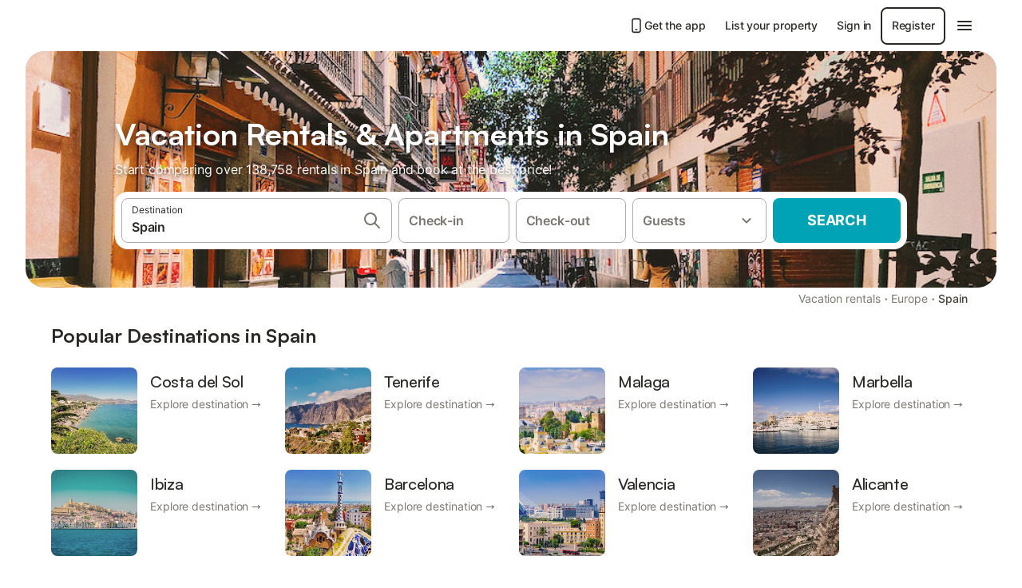

--- FILE ---
content_type: text/html; charset=utf-8
request_url: https://www.holidu.ca/vacation-rentals/spain
body_size: 80375
content:

<!DOCTYPE html>
<html lang="en-CA" dir="ltr" data-page-id="REGION_PAGE" data-page-event-action="REGION_PAGE" class="is-desktop">
  <head>
    <script>window.renderedAt=1768602268876</script>
    <script src="https://cdnjs.cloudflare.com/polyfill/v3/polyfill.min.js?features=AbortController%2CResizeObserver%2Csmoothscroll%2Ces2020"></script>
    <script defer src="https://cdn.jsdelivr.net/npm/@thumbmarkjs/thumbmarkjs/dist/thumbmark.umd.js"></script>
    <script defer>
      // Thumbmark initialization - deferred to avoid blocking page rendering
      if (typeof ThumbmarkJS !== 'undefined') {
        ThumbmarkJS.getFingerprint().then(
          function(fp) { window.thumbmark = fp }
        );
      }
    </script>
    <script>
      !function(){if('PerformanceLongTaskTiming' in window){var g=window.__tti={e:[]}; g.o=new PerformanceObserver(function(l){g.e=g.e.concat(l.getEntries())}); g.o.observe({entryTypes:['longtask']})}}();
    </script>

    

    <meta charset="utf-8">
    <meta name="referrer" content="origin">
    <meta name="viewport" content="width=device-width, initial-scale=1, minimum-scale=1, maximum-scale=1, viewport-fit=cover">
    <meta name="X-UA-Compatible" content="IE=edge">
    <meta http-equiv="pragma" content="no-cache">
    <meta http-equiv="cache-control" content="no-cache,must-revalidate">
    <meta http-equiv="expires" content="0">
    <meta http-equiv="x-dns-prefetch-control" content="on">
    <meta property="og:type" content="website">
    <meta name="format-detection" content="telephone=no">

    <link rel="home" href="/">

    

    <meta name="author" content="Holidu GmbH"><meta name="copyright" content="Holidu GmbH"><meta  content="Holidu" itemprop="name"><meta name="twitter:card" content="app"><meta name="twitter:site" content="@holidu"><meta name="twitter:app:name:iphone" content="Holidu"><meta name="twitter:app:id:iphone" content="1102400164"><meta name="twitter:app:url:iphone" content="holidu:&#x2F;&#x2F;"><meta name="twitter:app:id:googleplay" content="com.holidu.holidu"><meta name="p:domain_verify" content="01a1a1e09e216e742cabfce26fbabbe4">

    <link rel="apple-touch-icon" type="" sizes="76x76" href="https://assets.holidu.com/assets/images/favicons/holidu-touch-icon-ipad.png"><link rel="apple-touch-icon" type="" sizes="120x120" href="https://assets.holidu.com/assets/images/favicons/holidu-touch-icon-iphone-retina.png"><link rel="apple-touch-icon" type="" sizes="152x152" href="https://assets.holidu.com/assets/images/favicons/holidu-touch-icon-ipad-retina.png"><link rel="apple-touch-icon" type="" sizes="" href="https://assets.holidu.com/assets/images/favicons/holidu-touch-icon-iphone.png"><link rel="icon" type="" sizes="" href="https://assets.holidu.com/assets/images/favicons/holidu-touch-icon-ipad-retina.png">

    <link rel="preconnect" crossorigin="" href="https://www.google-analytics.com" />
    <link rel="preconnect" crossorigin="" href="https://api.holidu.com" />
    <link rel="preconnect" crossorigin="" href="https://www.googletagmanager.com" />
    <link rel="preconnect" crossorigin="" href="https://cdn.taboola.com" />
    <link rel="preconnect" crossorigin="" href="https://bat.bing.com" />
    <link rel="preconnect" crossorigin="" href="https://connect.facebook.net" />
    <link rel="preconnect" crossorigin="" href="https://assets.holidu.com" />
    <link rel="preconnect" crossorigin="" href="https://static.holidu.com" />
    

    
    <script>
        window.process = window.process || {};
        window.process.env = window.process.env || {};
        window.process.env.IS_CLIENT = true;
    </script>
    <link data-rh="true" rel="preload" as="image" href="https://static.holidu.com/region/294/l/26241.jpg" type="image/jpeg" media="(min-width: 48rem)" data-should-be-placed-higher="true"/><link data-rh="true" rel="preload" as="image" href="https://static.holidu.com/region/294/m/26241.jpg" type="image/jpeg" data-should-be-placed-higher="true"/>
    <link href='https://assets.holidu.com/assets/styles/index.v4.1873.0.css' rel='stylesheet' type='text/css'>
    <link href='https://assets.holidu.com/assets/styles/tailwind.v4.1873.0.css' rel='stylesheet' type='text/css'>

    <title data-rh="true">Top 18 Vacation Rentals &amp; Apartments in Spain</title>
    
    <meta data-rh="true" name="application-name" content="Top 18 Vacation Rentals &amp; Apartments in Spain"/><meta data-rh="true" name="robots" content="index, follow"/><meta data-rh="true" name="description" content="Your Search Engine for Vacation Rentals ✓ 138758 Offers in Spain ✓ Find the perfect Vacation Rental &amp; save up to 55% ✓ Compare and book online"/><meta data-rh="true" property="og:title" content="Top 18 Vacation Rentals &amp; Apartments in Spain"/><meta data-rh="true" property="og:image" content="https://static.holidu.com/region/294/l/26241.jpg"/><meta data-rh="true" property="og:description" content="Your Search Engine for Vacation Rentals ✓ 138758 Offers in Spain ✓ Find the perfect Vacation Rental &amp; save up to 55% ✓ Compare and book online"/><meta data-rh="true" name="twitter:title" content="Top 18 Vacation Rentals &amp; Apartments in Spain"/><meta data-rh="true" name="twitter:description" content="Your Search Engine for Vacation Rentals ✓ 138758 Offers in Spain ✓ Find the perfect Vacation Rental &amp; save up to 55% ✓ Compare and book online"/><meta data-rh="true" name="twitter:image" content="https://static.holidu.com/region/294/l/26241.jpg"/>
    <link data-rh="true" rel="canonical" href="https://www.holidu.ca/vacation-rentals/spain"/><link data-rh="true" rel="alternate" hrefLang="da-DK" href="https://www.holidu.dk/ferieboliger/spanien"/><link data-rh="true" rel="alternate" hrefLang="el-GR" href="https://www.holidu.gr/katalimata-diakopon/ispania"/><link data-rh="true" rel="alternate" hrefLang="en-AU" href="https://www.holidu.com.au/holiday-rentals/spain"/><link data-rh="true" rel="alternate" hrefLang="nl-NL" href="https://www.holidu.nl/vakantiehuizen/spanje"/><link data-rh="true" rel="alternate" hrefLang="pt-PT" href="https://www.holidu.pt/casas-de-ferias/espanha"/><link data-rh="true" rel="alternate" hrefLang="de-AT" href="https://www.holidu.at/ferienwohnungen-orte/spanien"/><link data-rh="true" rel="alternate" hrefLang="nb-NO" href="https://www.holidu.no/ferieboliger/spania"/><link data-rh="true" rel="alternate" hrefLang="de-DE" href="https://www.holidu.de/ferienwohnungen-orte/spanien"/><link data-rh="true" rel="alternate" hrefLang="fr-FR" href="https://www.holidu.fr/locations-de-vacances/espagne"/><link data-rh="true" rel="alternate" hrefLang="en-CA" href="https://www.holidu.ca/vacation-rentals/spain"/><link data-rh="true" rel="alternate" hrefLang="en-NZ" href="https://www.holidu.co.nz/holiday-homes/spain"/><link data-rh="true" rel="alternate" hrefLang="fr-BE" href="https://www.holidu.be/locations-de-vacances/espagne"/><link data-rh="true" rel="alternate" hrefLang="es-MX" href="https://www.holidu.com.mx/casas-vacacionales/espana"/><link data-rh="true" rel="alternate" hrefLang="pt-BR" href="https://www.holidu.com.br/alugueis-de-temporada/espanha"/><link data-rh="true" rel="alternate" hrefLang="en-IE" href="https://www.holidu.ie/holiday-rentals/spain"/><link data-rh="true" rel="alternate" hrefLang="de-CH" href="https://www.holidu.ch/ferienwohnungen-orte/spanien"/><link data-rh="true" rel="alternate" hrefLang="es-ES" href="https://www.holidu.es/alquileres-vacacionales/espana"/><link data-rh="true" rel="alternate" hrefLang="it-IT" href="https://www.holidu.it/casa-vacanze/spagna"/><link data-rh="true" rel="alternate" hrefLang="en-GB" href="https://www.holidu.co.uk/holiday-lettings/spain"/><link data-rh="true" rel="alternate" hrefLang="sv-SE" href="https://www.holidu.se/semesterboenden/spanien"/><link data-rh="true" rel="alternate" hrefLang="en-US" href="https://www.holidu.com/vacation-rentals/spain"/><link data-rh="true" rel="alternate" hrefLang="pl-PL" href="https://www.holidu.pl/mieszkania-wakacyjne/hiszpania"/><link data-rh="true" rel="preload" as="image" href="https://static.holidu.com/region/294/l/26241.jpg" type="image/jpeg" media="(min-width: 48rem)" data-should-be-placed-higher="true"/><link data-rh="true" rel="preload" as="image" href="https://static.holidu.com/region/294/m/26241.jpg" type="image/jpeg" media data-should-be-placed-higher="true"/>
    
  

    

    
      <link rel="preload" href="https://assets.holidu.com/assets/fonts/Optimised/Inter-Regular-Latin.woff2" as="font" type="font/woff2" crossorigin>
      <link rel="preload" href="https://assets.holidu.com/assets/fonts/Optimised/Satoshi-Variable.woff2" as="font" type="font/woff2" crossorigin>
      <script type="text/javascript">

      /**
      * Loads fonts asynchronously and adds CSS classes to the document's root element
      * based on the loading status of the fonts.
      * If the fonts have already been loaded, adds 'FullyLoadedFont' class.
      * If the fonts have not been loaded, loads the fonts and adds 'FastLoadedFont' class
      * during the initial loading and 'FullyLoadedFont' class once all fonts are loaded.
      * Based on https://css-tricks.com/the-best-font-loading-strategies-and-how-to-execute-them/#loading-fonts-with-self-hosted-fonts
      */
      function loadFonts () {
        if (sessionStorage.fontsLoaded) {
          document.documentElement.classList.add('FullyLoadedFont')
          return
        }

        if ('fonts' in document) {
          document.fonts.load('1em InterInitial')
          .then(() => {
            document.documentElement.classList.add('FastLoadedFont')

            // Load critical font weights immediately:
            // - Inter 400 (body text) and 700 (headings)
            // - Satoshi 700 (bold titles, most common above the fold)
            // Variable fonts provide access to all weights, but loading the most common weight ensures it's prioritized
            Promise.all([
              document.fonts.load('400 1em Inter'),
              document.fonts.load('700 1em Inter'),
              document.fonts.load('700 1em Satoshi'), // Bold titles (most common above the fold)
            ]).then(() => {
              document.documentElement.classList.remove('FastLoadedFont')
              document.documentElement.classList.add('FullyLoadedFont')

              sessionStorage.fontsLoaded = true

              // Load non-critical font weights lazily (after initial render)
              // These are used in below-the-fold content or less critical UI elements
              Promise.all([
                document.fonts.load('500 1em Inter'),
                document.fonts.load('600 1em Inter'),
                // Satoshi variable font already provides access to all weights via 700,
                // but load 600 (semibold) explicitly if needed for specific title styles
                document.fonts.load('600 1em Satoshi'),
              ]).catch(() => {
                // Silently fail if fonts can't be loaded
              })
            })
          })
        }
      }

      loadFonts()
      </script>
    

    

    

    
  </head>

  <body>

    

    <main id="main">
      
      <div id="root"><div class="m-0 flex flex-auto flex-col items-center justify-start bg-white-100"><div class="WL--Navbar flex w-full items-center justify-center z-VisibilityNavbar bg-white-100 h-xxl4"><div class="flex max-w-xl items-center justify-between md:px-m lg2:px-xxl3 w-full"><a href="/" class="flex h-[2.25rem] w-[12.375rem] rounded ring-offset-white-100 justify-start" aria-label="Holidu logo"><div class="WL--Logo--Cooperation hidden h-full w-full flex-col justify-center pb-xxs"><div class="tracking-tight whitespace-no-wrap mb-xxxs text-xs text-grey-black">In cooperation with</div><svg viewBox="0 0 162 50" fill="none" xmlns="http://www.w3.org/2000/svg" class="WL--Logo--Cooperation--Svg"><path d="M32.452 18.8653C31.2165 20.2552 29.2431 20.5566 28.0591 19.5519C26.8751 18.5472 26.9093 16.6047 28.1449 15.2148C29.3804 13.825 31.3538 13.5235 32.5378 14.5283C33.7218 15.533 33.6874 17.4755 32.452 18.8653Z" class="fill-current"></path><path d="M18.2761 24.0495V16.5398C18.2761 16.4504 18.2585 16.3619 18.2243 16.2793C18.1901 16.1967 18.1399 16.1217 18.0767 16.0585C18.0135 15.9953 17.9385 15.9452 17.8559 15.911C17.7734 15.8768 17.6849 15.8592 17.5955 15.8592H14.1498C14.0605 15.8592 13.972 15.8768 13.8894 15.911C13.8068 15.9452 13.7318 15.9953 13.6686 16.0585C13.6054 16.1217 13.5553 16.1967 13.5211 16.2793C13.4868 16.3619 13.4692 16.4504 13.4692 16.5398V24.0478C15.0694 24.1635 16.6758 24.1641 18.2761 24.0495Z" class="fill-current"></path><path d="M35.1581 20.3491C35.2179 20.3932 35.2681 20.4491 35.3054 20.5134L35.8781 21.5054C35.945 21.6201 35.9767 21.752 35.9693 21.8847C35.9619 22.0173 35.9156 22.1448 35.8363 22.2514C34.9189 23.4661 33.868 24.5738 32.7032 25.5538V38.2619C32.7032 38.3513 32.6856 38.4398 32.6514 38.5223C32.6172 38.6049 32.5671 38.6799 32.5039 38.7431C32.4407 38.8063 32.3657 38.8565 32.2831 38.8907C32.2005 38.9249 32.112 38.9425 32.0226 38.9425H28.577C28.3965 38.9425 28.2234 38.8708 28.0958 38.7431C27.9681 38.6155 27.8964 38.4424 27.8964 38.2619V28.5592C24.8756 29.8985 21.5717 30.4736 18.276 30.2338V38.262C18.276 38.3514 18.2584 38.4399 18.2242 38.5224C18.19 38.605 18.1399 38.68 18.0767 38.7433C18.0135 38.8065 17.9385 38.8566 17.8559 38.8908C17.7733 38.925 17.6848 38.9426 17.5954 38.9426H14.1498C13.9693 38.9426 13.7962 38.8709 13.6685 38.7433C13.5409 38.6156 13.4692 38.4425 13.4692 38.262V29.2983C12.2666 28.9068 11.1036 28.4026 9.99579 27.7924C9.91618 27.7486 9.8461 27.6895 9.78965 27.6183C9.7332 27.5471 9.69151 27.4654 9.66702 27.378C9.64253 27.2905 9.63573 27.199 9.64702 27.1089C9.65832 27.0188 9.68748 26.9318 9.73279 26.8531L10.2572 25.9448C10.3258 25.8266 10.4284 25.7318 10.5516 25.6727C10.6748 25.6136 10.813 25.593 10.9481 25.6135C19.1921 26.842 27.5983 24.9611 34.5327 20.3365C34.5943 20.2948 34.6637 20.2663 34.7368 20.2527C34.8099 20.239 34.885 20.2405 34.9575 20.2571C35.0299 20.2737 35.0982 20.305 35.1581 20.3491Z" class="fill-current"></path><path fill-rule="evenodd" clip-rule="evenodd" d="M26.6133 0.984156L42.6541 10.2452C44.8932 11.5379 46.177 13.6866 46.1765 16.1402L46.1708 40.1068C46.1825 41.4224 45.8005 42.7115 45.0739 43.8084C44.3473 44.9052 43.3094 45.7598 42.0934 46.2622C30.3646 51.2458 15.7984 51.2457 4.08116 46.2631C2.86572 45.7604 1.8283 44.9058 1.10212 43.8091C0.375945 42.7124 -0.0058372 41.4237 0.00580256 40.1085L1.46493e-07 16.1402C-0.000500738 13.6864 1.28348 11.5379 3.52249 10.2452L19.5631 0.984156C21.8362 -0.327882 24.3399 -0.328222 26.6133 0.984156ZM42.6656 42.2146C43.0794 41.5902 43.2942 40.855 43.2815 40.106L43.2871 16.1395C43.2874 14.7054 42.5691 13.5323 41.2094 12.7473L25.1686 3.48635C23.7687 2.67803 22.4072 2.67824 21.0078 3.48635L4.96714 12.7473C3.60746 13.5323 2.88896 14.7054 2.88928 16.1395L2.8951 40.1078C2.88235 40.8566 3.09695 41.5915 3.51055 42.2158C3.92416 42.84 4.51734 43.3241 5.21179 43.6043C16.233 48.2911 29.9322 48.2902 40.9634 43.6031C41.6582 43.3231 42.2517 42.839 42.6656 42.2146Z" class="fill-current"></path><path d="M74.3036 18.2799V34.5085C74.3036 34.6817 74.2348 34.8478 74.1123 34.9703C73.9898 35.0928 73.8237 35.1616 73.6505 35.1616H70.8986C70.7254 35.1616 70.5593 35.0928 70.4368 34.9703C70.3143 34.8478 70.2455 34.6817 70.2455 34.5085V27.9725H61.779V34.5085C61.779 34.6817 61.7102 34.8478 61.5877 34.9703C61.4653 35.0928 61.2991 35.1616 61.1259 35.1616H58.3741C58.2008 35.1616 58.0347 35.0928 57.9122 34.9703C57.7898 34.8478 57.7209 34.6817 57.7209 34.5085V18.2799C57.7209 18.1067 57.7898 17.9406 57.9122 17.8181C58.0347 17.6956 58.2008 17.6268 58.3741 17.6268H61.1259C61.2991 17.6268 61.4653 17.6956 61.5877 17.8181C61.7102 17.9406 61.779 18.1067 61.779 18.2799V24.5405H70.2455V18.2799C70.2455 18.1067 70.3143 17.9406 70.4368 17.8181C70.5593 17.6956 70.7254 17.6268 70.8986 17.6268H73.6505C73.8237 17.6268 73.9898 17.6956 74.1123 17.8181C74.2348 17.9406 74.3036 18.1067 74.3036 18.2799Z" class="fill-current"></path><path fill-rule="evenodd" clip-rule="evenodd" d="M87.0023 17.3264C81.4663 17.3264 77.4082 21.1839 77.4082 26.3941C77.4082 31.6044 81.4663 35.4624 87.0023 35.4624C92.5129 35.4624 96.5965 31.6298 96.5965 26.3941C96.5965 21.159 92.5129 17.3264 87.0023 17.3264ZM87.0023 20.7833C90.1334 20.7833 92.488 23.0625 92.488 26.3941C92.488 29.7258 90.1334 32.0055 87.0023 32.0055C83.8708 32.0055 81.5162 29.7257 81.5162 26.3941C81.5162 23.0625 83.8708 20.7833 87.0023 20.7833Z" class="fill-current"></path><path d="M100.356 17.6268H103.108C103.281 17.6268 103.448 17.6956 103.57 17.8181C103.693 17.9406 103.761 18.1067 103.761 18.2799V31.8549H112.735C112.909 31.8549 113.075 31.9237 113.197 32.0462C113.32 32.1686 113.389 32.3348 113.389 32.508V34.5084C113.389 34.6816 113.32 34.8477 113.197 34.9702C113.075 35.0927 112.909 35.1615 112.735 35.1615H100.356C100.183 35.1615 100.017 35.0927 99.8947 34.9702C99.7722 34.8477 99.7034 34.6816 99.7034 34.5084V18.2799C99.7034 18.1067 99.7722 17.9406 99.8947 17.8181C100.017 17.6956 100.183 17.6268 100.356 17.6268Z" class="fill-current"></path><path d="M119.691 17.6268H116.939C116.766 17.6268 116.6 17.6956 116.477 17.8181C116.355 17.9406 116.286 18.1067 116.286 18.2799V34.5085C116.286 34.6817 116.355 34.8478 116.477 34.9703C116.6 35.0928 116.766 35.1616 116.939 35.1616H119.691C119.864 35.1616 120.03 35.0928 120.153 34.9703C120.275 34.8478 120.344 34.6817 120.344 34.5085V18.2799C120.344 18.1067 120.275 17.9406 120.153 17.8181C120.03 17.6956 119.864 17.6268 119.691 17.6268Z" class="fill-current"></path><path fill-rule="evenodd" clip-rule="evenodd" d="M124.404 18.2799C124.404 18.1067 124.473 17.9406 124.595 17.8181C124.718 17.6956 124.884 17.6268 125.057 17.6268H132.463C138.2 17.6268 141.936 21.0837 141.936 26.3942C141.936 31.7047 138.2 35.1615 132.463 35.1615H125.057C124.884 35.1615 124.718 35.0927 124.595 34.9702C124.473 34.8477 124.404 34.6816 124.404 34.5084V18.2799ZM132.295 31.8299C135.777 31.8299 137.859 29.7507 137.859 26.3941C137.859 23.0376 135.777 20.9584 132.295 20.9584H128.462V31.8299H132.295Z" class="fill-current"></path><path d="M145.04 18.2799V27.4465C145.04 32.6068 148.347 35.4624 153.332 35.4624C158.316 35.4624 161.623 32.6068 161.623 27.4465V18.2799C161.623 18.1942 161.606 18.1092 161.573 18.03C161.54 17.9508 161.492 17.8788 161.432 17.8181C161.371 17.7575 161.299 17.7094 161.22 17.6765C161.141 17.6437 161.056 17.6268 160.97 17.6268H158.268C158.095 17.6268 157.929 17.6956 157.807 17.8181C157.684 17.9406 157.615 18.1067 157.615 18.2799V27.2958C157.615 30.6274 155.837 32.0055 153.357 32.0055C150.902 32.0055 149.098 30.6274 149.098 27.2958V18.2799C149.098 18.1067 149.03 17.9406 148.907 17.8181C148.785 17.6956 148.618 17.6268 148.445 17.6268H145.693C145.52 17.6268 145.354 17.6956 145.232 17.8181C145.109 17.9406 145.04 18.1067 145.04 18.2799Z" class="fill-current"></path></svg></div><svg viewBox="0 0 162 50" fill="none" xmlns="http://www.w3.org/2000/svg" class="WL--Logo--Regular is-hidden-on-whitelabel text-primary"><path d="M32.452 18.8653C31.2165 20.2552 29.2431 20.5566 28.0591 19.5519C26.8751 18.5472 26.9093 16.6047 28.1449 15.2148C29.3804 13.825 31.3538 13.5235 32.5378 14.5283C33.7218 15.533 33.6874 17.4755 32.452 18.8653Z" class="fill-current"></path><path d="M18.2761 24.0495V16.5398C18.2761 16.4504 18.2585 16.3619 18.2243 16.2793C18.1901 16.1967 18.1399 16.1217 18.0767 16.0585C18.0135 15.9953 17.9385 15.9452 17.8559 15.911C17.7734 15.8768 17.6849 15.8592 17.5955 15.8592H14.1498C14.0605 15.8592 13.972 15.8768 13.8894 15.911C13.8068 15.9452 13.7318 15.9953 13.6686 16.0585C13.6054 16.1217 13.5553 16.1967 13.5211 16.2793C13.4868 16.3619 13.4692 16.4504 13.4692 16.5398V24.0478C15.0694 24.1635 16.6758 24.1641 18.2761 24.0495Z" class="fill-current"></path><path d="M35.1581 20.3491C35.2179 20.3932 35.2681 20.4491 35.3054 20.5134L35.8781 21.5054C35.945 21.6201 35.9767 21.752 35.9693 21.8847C35.9619 22.0173 35.9156 22.1448 35.8363 22.2514C34.9189 23.4661 33.868 24.5738 32.7032 25.5538V38.2619C32.7032 38.3513 32.6856 38.4398 32.6514 38.5223C32.6172 38.6049 32.5671 38.6799 32.5039 38.7431C32.4407 38.8063 32.3657 38.8565 32.2831 38.8907C32.2005 38.9249 32.112 38.9425 32.0226 38.9425H28.577C28.3965 38.9425 28.2234 38.8708 28.0958 38.7431C27.9681 38.6155 27.8964 38.4424 27.8964 38.2619V28.5592C24.8756 29.8985 21.5717 30.4736 18.276 30.2338V38.262C18.276 38.3514 18.2584 38.4399 18.2242 38.5224C18.19 38.605 18.1399 38.68 18.0767 38.7433C18.0135 38.8065 17.9385 38.8566 17.8559 38.8908C17.7733 38.925 17.6848 38.9426 17.5954 38.9426H14.1498C13.9693 38.9426 13.7962 38.8709 13.6685 38.7433C13.5409 38.6156 13.4692 38.4425 13.4692 38.262V29.2983C12.2666 28.9068 11.1036 28.4026 9.99579 27.7924C9.91618 27.7486 9.8461 27.6895 9.78965 27.6183C9.7332 27.5471 9.69151 27.4654 9.66702 27.378C9.64253 27.2905 9.63573 27.199 9.64702 27.1089C9.65832 27.0188 9.68748 26.9318 9.73279 26.8531L10.2572 25.9448C10.3258 25.8266 10.4284 25.7318 10.5516 25.6727C10.6748 25.6136 10.813 25.593 10.9481 25.6135C19.1921 26.842 27.5983 24.9611 34.5327 20.3365C34.5943 20.2948 34.6637 20.2663 34.7368 20.2527C34.8099 20.239 34.885 20.2405 34.9575 20.2571C35.0299 20.2737 35.0982 20.305 35.1581 20.3491Z" class="fill-current"></path><path fill-rule="evenodd" clip-rule="evenodd" d="M26.6133 0.984156L42.6541 10.2452C44.8932 11.5379 46.177 13.6866 46.1765 16.1402L46.1708 40.1068C46.1825 41.4224 45.8005 42.7115 45.0739 43.8084C44.3473 44.9052 43.3094 45.7598 42.0934 46.2622C30.3646 51.2458 15.7984 51.2457 4.08116 46.2631C2.86572 45.7604 1.8283 44.9058 1.10212 43.8091C0.375945 42.7124 -0.0058372 41.4237 0.00580256 40.1085L1.46493e-07 16.1402C-0.000500738 13.6864 1.28348 11.5379 3.52249 10.2452L19.5631 0.984156C21.8362 -0.327882 24.3399 -0.328222 26.6133 0.984156ZM42.6656 42.2146C43.0794 41.5902 43.2942 40.855 43.2815 40.106L43.2871 16.1395C43.2874 14.7054 42.5691 13.5323 41.2094 12.7473L25.1686 3.48635C23.7687 2.67803 22.4072 2.67824 21.0078 3.48635L4.96714 12.7473C3.60746 13.5323 2.88896 14.7054 2.88928 16.1395L2.8951 40.1078C2.88235 40.8566 3.09695 41.5915 3.51055 42.2158C3.92416 42.84 4.51734 43.3241 5.21179 43.6043C16.233 48.2911 29.9322 48.2902 40.9634 43.6031C41.6582 43.3231 42.2517 42.839 42.6656 42.2146Z" class="fill-current"></path><path d="M74.3036 18.2799V34.5085C74.3036 34.6817 74.2348 34.8478 74.1123 34.9703C73.9898 35.0928 73.8237 35.1616 73.6505 35.1616H70.8986C70.7254 35.1616 70.5593 35.0928 70.4368 34.9703C70.3143 34.8478 70.2455 34.6817 70.2455 34.5085V27.9725H61.779V34.5085C61.779 34.6817 61.7102 34.8478 61.5877 34.9703C61.4653 35.0928 61.2991 35.1616 61.1259 35.1616H58.3741C58.2008 35.1616 58.0347 35.0928 57.9122 34.9703C57.7898 34.8478 57.7209 34.6817 57.7209 34.5085V18.2799C57.7209 18.1067 57.7898 17.9406 57.9122 17.8181C58.0347 17.6956 58.2008 17.6268 58.3741 17.6268H61.1259C61.2991 17.6268 61.4653 17.6956 61.5877 17.8181C61.7102 17.9406 61.779 18.1067 61.779 18.2799V24.5405H70.2455V18.2799C70.2455 18.1067 70.3143 17.9406 70.4368 17.8181C70.5593 17.6956 70.7254 17.6268 70.8986 17.6268H73.6505C73.8237 17.6268 73.9898 17.6956 74.1123 17.8181C74.2348 17.9406 74.3036 18.1067 74.3036 18.2799Z" class="fill-current"></path><path fill-rule="evenodd" clip-rule="evenodd" d="M87.0023 17.3264C81.4663 17.3264 77.4082 21.1839 77.4082 26.3941C77.4082 31.6044 81.4663 35.4624 87.0023 35.4624C92.5129 35.4624 96.5965 31.6298 96.5965 26.3941C96.5965 21.159 92.5129 17.3264 87.0023 17.3264ZM87.0023 20.7833C90.1334 20.7833 92.488 23.0625 92.488 26.3941C92.488 29.7258 90.1334 32.0055 87.0023 32.0055C83.8708 32.0055 81.5162 29.7257 81.5162 26.3941C81.5162 23.0625 83.8708 20.7833 87.0023 20.7833Z" class="fill-current"></path><path d="M100.356 17.6268H103.108C103.281 17.6268 103.448 17.6956 103.57 17.8181C103.693 17.9406 103.761 18.1067 103.761 18.2799V31.8549H112.735C112.909 31.8549 113.075 31.9237 113.197 32.0462C113.32 32.1686 113.389 32.3348 113.389 32.508V34.5084C113.389 34.6816 113.32 34.8477 113.197 34.9702C113.075 35.0927 112.909 35.1615 112.735 35.1615H100.356C100.183 35.1615 100.017 35.0927 99.8947 34.9702C99.7722 34.8477 99.7034 34.6816 99.7034 34.5084V18.2799C99.7034 18.1067 99.7722 17.9406 99.8947 17.8181C100.017 17.6956 100.183 17.6268 100.356 17.6268Z" class="fill-current"></path><path d="M119.691 17.6268H116.939C116.766 17.6268 116.6 17.6956 116.477 17.8181C116.355 17.9406 116.286 18.1067 116.286 18.2799V34.5085C116.286 34.6817 116.355 34.8478 116.477 34.9703C116.6 35.0928 116.766 35.1616 116.939 35.1616H119.691C119.864 35.1616 120.03 35.0928 120.153 34.9703C120.275 34.8478 120.344 34.6817 120.344 34.5085V18.2799C120.344 18.1067 120.275 17.9406 120.153 17.8181C120.03 17.6956 119.864 17.6268 119.691 17.6268Z" class="fill-current"></path><path fill-rule="evenodd" clip-rule="evenodd" d="M124.404 18.2799C124.404 18.1067 124.473 17.9406 124.595 17.8181C124.718 17.6956 124.884 17.6268 125.057 17.6268H132.463C138.2 17.6268 141.936 21.0837 141.936 26.3942C141.936 31.7047 138.2 35.1615 132.463 35.1615H125.057C124.884 35.1615 124.718 35.0927 124.595 34.9702C124.473 34.8477 124.404 34.6816 124.404 34.5084V18.2799ZM132.295 31.8299C135.777 31.8299 137.859 29.7507 137.859 26.3941C137.859 23.0376 135.777 20.9584 132.295 20.9584H128.462V31.8299H132.295Z" class="fill-current"></path><path d="M145.04 18.2799V27.4465C145.04 32.6068 148.347 35.4624 153.332 35.4624C158.316 35.4624 161.623 32.6068 161.623 27.4465V18.2799C161.623 18.1942 161.606 18.1092 161.573 18.03C161.54 17.9508 161.492 17.8788 161.432 17.8181C161.371 17.7575 161.299 17.7094 161.22 17.6765C161.141 17.6437 161.056 17.6268 160.97 17.6268H158.268C158.095 17.6268 157.929 17.6956 157.807 17.8181C157.684 17.9406 157.615 18.1067 157.615 18.2799V27.2958C157.615 30.6274 155.837 32.0055 153.357 32.0055C150.902 32.0055 149.098 30.6274 149.098 27.2958V18.2799C149.098 18.1067 149.03 17.9406 148.907 17.8181C148.785 17.6956 148.618 17.6268 148.445 17.6268H145.693C145.52 17.6268 145.354 17.6956 145.232 17.8181C145.109 17.9406 145.04 18.1067 145.04 18.2799Z" class="fill-current"></path></svg><div class="WL--Navbar--Logo--Custom hidden bg-contain bg-left-center h-full w-full"></div></a><div class="flex items-center gap-x-xs"><a href="/app" target="_blank" rel="noreferrer" class="flex cursor-pointer items-center justify-center gap-xs whitespace-nowrap rounded-big p-s text-sm font-medium transition-colors text-gray-black hover:bg-gray-100 active:bg-gray-200" data-testid="LinkLists__AppLink"><svg viewBox="0 0 24 24" fill="none" xmlns="http://www.w3.org/2000/svg" class="h-l w-l text-gray-black"><path fill-rule="evenodd" clip-rule="evenodd" d="M5 5C5 2.98038 6.35542 1 8.5 1H15.5C17.6446 1 19 2.98038 19 5V19C19 21.0196 17.6446 23 15.5 23H8.5C6.35542 23 5 21.0196 5 19V5ZM8.5 3C7.80426 3 7 3.70592 7 5V19C7 20.2941 7.80426 21 8.5 21H15.5C16.1957 21 17 20.2941 17 19V5C17 3.70592 16.1957 3 15.5 3H8.5ZM10 18C10 17.4477 10.4477 17 11 17H13C13.5523 17 14 17.4477 14 18C14 18.5523 13.5523 19 13 19H11C10.4477 19 10 18.5523 10 18Z" fill="currentColor"></path></svg>Get the app</a><a href="https://www.holidu.com/host/partners-int" target="_blank" rel="noreferrer" class="flex cursor-pointer items-center justify-center gap-xs whitespace-nowrap rounded-big p-s text-sm font-medium transition-colors text-gray-black hover:bg-gray-100 active:bg-gray-200" data-testid="NavbarV2__PartnersLink">List your property</a><div class="flex items-center gap-x-xs"><button type="button" class="flex cursor-pointer items-center justify-center gap-xs whitespace-nowrap rounded-big p-s text-sm font-medium transition-colors text-gray-black hover:bg-gray-100 active:bg-gray-200" data-testid="NavbarV2__LoginButton">Sign in</button><button type="button" class="flex cursor-pointer items-center justify-center gap-xs whitespace-nowrap rounded-big p-s text-sm font-medium transition-colors border-[1.5px] border-gray-black text-gray-black hover:bg-gray-100 active:bg-gray-200" data-testid="NavbarV2__RegisterButton">Register</button></div><div class="relative"><button type="button" class="flex cursor-pointer items-center justify-center gap-xs whitespace-nowrap rounded-big p-s text-sm font-medium transition-colors text-gray-black hover:bg-gray-100 active:bg-gray-200" data-testid="NavbarV2Desktop__HamburgerMenu"><svg viewBox="0 0 24 24" fill="none" xmlns="http://www.w3.org/2000/svg" class="h-xl w-xl"><path fill-rule="evenodd" clip-rule="evenodd" d="M4 18H20C20.55 18 21 17.55 21 17C21 16.45 20.55 16 20 16H4C3.45 16 3 16.45 3 17C3 17.55 3.45 18 4 18ZM4 13H20C20.55 13 21 12.55 21 12C21 11.45 20.55 11 20 11H4C3.45 11 3 11.45 3 12C3 12.55 3.45 13 4 13ZM3 7C3 7.55 3.45 8 4 8H20C20.55 8 21 7.55 21 7C21 6.45 20.55 6 20 6H4C3.45 6 3 6.45 3 7Z" fill="currentColor"></path></svg></button></div></div></div></div><div class="w-full max-w-xl relative z-SeoPageMastHead mb-xl flex max-w-xl flex-col gap-xs lg:mb-m sm:px-m md:px-xxl lg2:px-xxl4 mx-auto"><header class="relative flex flex-col items-center leading-tight w-full"><div class="flex items-end justify-center sm:relative w-full lg2:w-[calc(100%+4rem)] h-[calc(50vh+1rem)] max-h-[31rem] min-h-[20rem] max-sm:h-[calc(100vh-60px)] max-sm:max-h-[622px] lg:h-[calc(100vh-35rem)] lg:min-h-[18.5rem] lg:hlg:h-[22.5rem]" data-testid="Masthead"><div class="absolute inset-0 h-full w-full overflow-hidden bg-gray-400 sm:rounded-xxl2" data-testid="Masthead__Image"><div class="absolute inset-0 bg-gradient-to-t from-black-40 via-black-30 to-transparent"></div><picture><source srcSet="https://static.holidu.com/region/294/l/26241.jpg" type="image/jpeg" media="(min-width: 48rem)"/><source srcSet="https://static.holidu.com/region/294/m/26241.jpg" type="image/jpeg"/><img alt="Vacation Rentals &amp; Apartments in Spain" class="z-0 h-full w-full object-cover" importance="high" fetchpriority="high" src="https://static.holidu.com/region/294/l/26241.jpg"/></picture></div><div class="z-1 flex w-full flex-col items-center max-w-sm sm:max-w-[980px] lg:max-w-lg lg2:max-w-xl px-m pb-l sm:px-m md:px-xxl lg:pb-xxl3"><div class="w-full max-w-sm lg:max-w-lg"><h1 class="mb-xs mt-0 w-full font-bold text-white-100 seo-masthead-title-shadow mb-xs text-title-3xl sm:text-title-4xl lg:text-title-5xl" data-testid="Masthead__Title">Vacation Rentals &amp; Apartments in Spain</h1><h2 class="mb-m mt-0 w-full text-base font-normal text-white-100 seo-masthead-subtitle-shadow" data-testid="Masthead__Subtitle">Start comparing over 138,758 rentals in Spain and book at the best price!</h2></div><form action="/redirect/prg" target="_blank" method="POST" class="relative SearchBarWrapper z-1 w-full max-w-sm rounded-xxl bg-white-100 p-xs lg:h-18 lg:max-w-lg"><input name="to" type="hidden" value="L3MvU3BhaW4="/><button type="submit" class="absolute inset-0 z-10 cursor-pointer"></button><div class="relative flex min-h-[3.25rem] w-full h-full flex-col space-y-xs lg:flex-row lg:space-x-xs lg:space-y-0 lg:max-w-none" role="presentation"><div data-testid="SearchBarDesktop__SearchField__Form" class="relative z-SearchOverlayBanner flex bg-white-100 transition-colors hover:bg-gray-50 h-14 flex-grow rounded-big border border-solid border-gray-400 px-s py-xs hover:border-black-50 lg:h-full pointer-events-none" id="searchBarForm" role="presentation"><div class="flex w-full items-center justify-between"><div class="flex w-0 flex-grow flex-col"><div class="flex items-center text-xs text-grey-black">Destination</div><input class="flex-grow overflow-ellipsis border-none pl-0 focus-visible:ring-0 text-base font-semibold placeholder:text-gray-600 placeholder:opacity-100" placeholder="Where are you going?" type="text" data-testid="Searchbar__DestinationInput" value="Spain"/></div><button class="pointer-events-auto flex h-full cursor-pointer items-center px-0 focus-within:ring-0" type="button" tabindex="-1"><svg viewBox="0 0 24 24" fill="none" xmlns="http://www.w3.org/2000/svg" class="h-xl w-xl text-gray-600"><path fill-rule="evenodd" clip-rule="evenodd" d="M10 4C6.68629 4 4 6.68629 4 10C4 13.3137 6.68629 16 10 16C13.3137 16 16 13.3137 16 10C16 6.68629 13.3137 4 10 4ZM2 10C2 5.58172 5.58172 2 10 2C14.4183 2 18 5.58172 18 10C18 11.8487 17.3729 13.551 16.3199 14.9056L21.7071 20.2929C22.0976 20.6834 22.0976 21.3166 21.7071 21.7071C21.3166 22.0976 20.6834 22.0976 20.2929 21.7071L14.9056 16.3199C13.551 17.3729 11.8487 18 10 18C5.58172 18 2 14.4183 2 10Z" fill="currentColor"></path></svg></button><button class="border-rounded-full focus-within:border-4 focus-within:border-grey-black focus-within:ring-0 hidden" type="button" aria-label="Delete input"><div class="flex h-xl w-xl items-center justify-center rounded-full bg-gray-300 p-px"><svg viewBox="0 0 24 24" fill="none" xmlns="http://www.w3.org/2000/svg" class="h-full w-full text-white-100"><path fill-rule="evenodd" clip-rule="evenodd" d="M18.3 5.71C17.91 5.32 17.28 5.32 16.89 5.71L12 10.59L7.10997 5.7C6.71997 5.31 6.08997 5.31 5.69997 5.7C5.30997 6.09 5.30997 6.72 5.69997 7.11L10.59 12L5.69997 16.89C5.30997 17.28 5.30997 17.91 5.69997 18.3C6.08997 18.69 6.71997 18.69 7.10997 18.3L12 13.41L16.89 18.3C17.28 18.69 17.91 18.69 18.3 18.3C18.69 17.91 18.69 17.28 18.3 16.89L13.41 12L18.3 7.11C18.68 6.73 18.68 6.09 18.3 5.71Z" fill="currentColor"></path></svg></div></button></div></div><div class="relative flex min-w-[17.8rem] h-14 lg:h-auto lg:flex-shrink-0"><div class="flex flex-grow h-full space-x-xs"><div class="flex-grow"><div class="tw-reset-button flex h-full w-full flex-col rounded relative w-auto min-w-full"><div class="relative h-0 w-full flex-1"><div class="absolute bottom-0 left-0 right-0 top-0"><button data-testid="Searchbar__CalendarInput" class="tw-reset-button relative box-border block h-full w-full cursor-pointer focus-within:!border-2 focus-within:!border-grey-black focus-within:ring-0 bg-white-100 transition-colors hover:bg-gray-50 rounded-big border-solid px-s outline outline-1 outline-offset-0 outline-white-100 border border-gray-400 hover:border-black-50 text-gray-600"><div class="box-border flex h-full w-full flex-col items-start justify-center" data-testid="Searchbar__OpenCalendarButton"><div class="flex items-center font-semibold">Check-in</div></div></button></div><div class="font-medium mx-xs invisible whitespace-nowrap">Sun, Mar 28 ±3|</div></div></div></div><div class="flex-grow"><div class="tw-reset-button flex h-full w-full flex-col rounded relative w-auto min-w-full"><div class="relative h-0 w-full flex-1"><div class="absolute bottom-0 left-0 right-0 top-0"><button data-testid="Searchbar__CalendarInput" class="tw-reset-button relative box-border block h-full w-full cursor-pointer focus-within:!border-2 focus-within:!border-grey-black focus-within:ring-0 bg-white-100 transition-colors hover:bg-gray-50 rounded-big border-solid px-s outline outline-1 outline-offset-0 outline-white-100 border border-gray-400 hover:border-black-50 text-gray-600"><div class="box-border flex h-full w-full flex-col items-start justify-center" data-testid="Searchbar__OpenCalendarButton"><div class="flex items-center font-semibold">Check-out</div></div></button></div><div class="font-medium mx-xs invisible whitespace-nowrap">Sun, Mar 28 ±3|</div></div></div></div></div></div><div class="relative h-14 w-full lg:h-auto lg:w-[10.5rem] lg:flex-shrink-0"><button data-testid="Searchbar__PersonPickerInput" class="tw-reset-button relative box-border block h-full w-full cursor-pointer focus-within:!border-2 focus-within:!border-grey-black focus-within:ring-0 bg-white-100 transition-colors hover:bg-gray-50 rounded-big border-solid px-s outline outline-1 outline-offset-0 outline-white-100 border border-gray-400 hover:border-black-50 text-gray-600 pr-xl"><div class="absolute right-s top-1/2 -translate-y-1/2 text-gray-600 transition-all duration-100"><svg viewBox="0 0 24 24" fill="none" xmlns="http://www.w3.org/2000/svg" class="w-xl h-xl"><path fill-rule="evenodd" clip-rule="evenodd" d="M8.11997 9.29006L12 13.1701L15.88 9.29006C16.27 8.90006 16.9 8.90006 17.29 9.29006C17.68 9.68006 17.68 10.3101 17.29 10.7001L12.7 15.2901C12.31 15.6801 11.68 15.6801 11.29 15.2901L6.69997 10.7001C6.30997 10.3101 6.30997 9.68006 6.69997 9.29006C7.08997 8.91006 7.72997 8.90006 8.11997 9.29006Z" fill="currentColor"></path></svg></div><div class="flex items-center overflow-hidden"><div class="text-gray-600 text-base flex flex-col font-semibold"><span class="overflow-hidden text-ellipsis whitespace-nowrap">Guests</span></div></div></button></div><button class="WL--SearchButton cursor-pointer font-bold uppercase tracking-[0.016rem] text-cta-text h-14 min-w-[10rem] rounded-big text-lg lg:h-full transition-colors bg-cta hover:bg-cta-active" form="searchBarForm" type="submit" data-testid="Searchbar__SearchButton">Search</button></div></form></div></div></header><div class="hidden md:flex md:flex-wrap mx-xxs flex-1 items-center justify-end"><div><div class="w-full max-w-xl mx-auto"><ol class="m-0 flex list-none flex-wrap items-center p-0 justify-end"><li class="flex items-center text-sm text-grey-800"><a href="https://www.holidu.ca" class="text-gray-600">Vacation rentals</a></li><span class="mx-xxs flex items-center text-xl text-gray-600">·</span><li class="flex items-center text-sm text-grey-800"><a href="https://www.holidu.ca/vacation-rentals/europe" class="text-gray-600">Europe</a></li><span class="mx-xxs flex items-center text-xl text-gray-600">·</span><li class="flex items-center text-sm text-grey-800"><span class="font-medium">Spain</span></li></ol></div></div></div></div><div class="!my-0" data-testid="SubNavbarAnchor"></div><section class="w-full mb-xxl3 py-0 lg:mb-xxl4"><div data-testid="PopularDesctinationsGallery" class="w-full max-w-xl px-m md:px-xxl lg2:px-xxl4 mx-auto"><div class="mb-xl" data-testid="PopularDesctinationsGallery__Title"><h2 class="font-bold text-grey-black md:text-title-2xl text-title-xl mb-0 mt-0">Popular Destinations in Spain</h2></div><ul class="group grid grid-cols-[repeat(4,_minmax(17rem,_1fr))] gap-l no-scrollbar w-full snap-x snap-mandatory scroll-pl-m overflow-auto focus-within:overflow-visible m-0 list-none p-0 md:scroll-pl-xxl lg:mx-auto"><li class="block min-h-full md:w-auto w-[80vw] max-w-[17rem]"><a href="/vacation-rentals/spain/costa-del-sol" title="Vacation Rentals and Apartments in Costa del Sol" class="block"><div class="flex flex-grow snap-start flex-row" data-testid="PopularDesctinationsGallery__ScrollableCard"><picture class=""><source srcSet="https://static.holidu.com/region/319/m/5002.jpg" type="image/jpeg"/><img alt="Costa del Sol" data-testid="PopularDesctinationsGallery__ScrollableCard__Image" class="h-[108px] w-[108px] overflow-hidden rounded-big object-cover" loading="lazy" src="https://static.holidu.com/region/319/m/5002.jpg"/></picture><div class="flex flex-row justify-between overflow-hidden"><div class="flex flex-col overflow-hidden pl-m pt-xxs"><span class="line-clamp-2 overflow-hidden text-ellipsis hyphens-auto break-words text-xl font-medium text-grey-black text-title-xl" data-testid="PopularDesctinationsGallery__ScrollableCard__Title">Costa del Sol</span><span class="mt-xxs line-clamp-2 overflow-hidden text-ellipsis text-sm text-gray-600" data-testid="PopularDesctinationsGallery__ScrollableCard__Subtitle">Explore destination →</span></div></div></div></a></li><li class="block min-h-full md:w-auto w-[80vw] max-w-[17rem]"><a href="/vacation-rentals/spain/tenerife" title="Vacation Rentals and Apartments in Tenerife" class="block"><div class="flex flex-grow snap-start flex-row" data-testid="PopularDesctinationsGallery__ScrollableCard"><picture class=""><source srcSet="https://static.holidu.com/region/25709/m/1021.jpg" type="image/jpeg"/><img alt="Tenerife" data-testid="PopularDesctinationsGallery__ScrollableCard__Image" class="h-[108px] w-[108px] overflow-hidden rounded-big object-cover" loading="lazy" src="https://static.holidu.com/region/25709/m/1021.jpg"/></picture><div class="flex flex-row justify-between overflow-hidden"><div class="flex flex-col overflow-hidden pl-m pt-xxs"><span class="line-clamp-2 overflow-hidden text-ellipsis hyphens-auto break-words text-xl font-medium text-grey-black text-title-xl" data-testid="PopularDesctinationsGallery__ScrollableCard__Title">Tenerife</span><span class="mt-xxs line-clamp-2 overflow-hidden text-ellipsis text-sm text-gray-600" data-testid="PopularDesctinationsGallery__ScrollableCard__Subtitle">Explore destination →</span></div></div></div></a></li><li class="block min-h-full md:w-auto w-[80vw] max-w-[17rem]"><a href="/vacation-rentals/spain/malaga" title="Vacation Rentals and Apartments in Malaga" class="block"><div class="flex flex-grow snap-start flex-row" data-testid="PopularDesctinationsGallery__ScrollableCard"><picture class=""><source srcSet="https://static.holidu.com/region/411/m/7487.jpg" type="image/jpeg"/><img alt="Malaga" data-testid="PopularDesctinationsGallery__ScrollableCard__Image" class="h-[108px] w-[108px] overflow-hidden rounded-big object-cover" loading="lazy" src="https://static.holidu.com/region/411/m/7487.jpg"/></picture><div class="flex flex-row justify-between overflow-hidden"><div class="flex flex-col overflow-hidden pl-m pt-xxs"><span class="line-clamp-2 overflow-hidden text-ellipsis hyphens-auto break-words text-xl font-medium text-grey-black text-title-xl" data-testid="PopularDesctinationsGallery__ScrollableCard__Title">Malaga</span><span class="mt-xxs line-clamp-2 overflow-hidden text-ellipsis text-sm text-gray-600" data-testid="PopularDesctinationsGallery__ScrollableCard__Subtitle">Explore destination →</span></div></div></div></a></li><li class="block min-h-full md:w-auto max-sm:w-[100vw] max-sm:max-w-none max-sm:pr-xl"><a href="/vacation-rentals/spain/marbella" title="Vacation Rentals and Apartments in Marbella" class="block"><div class="flex flex-grow snap-start flex-row" data-testid="PopularDesctinationsGallery__ScrollableCard"><picture class=""><source srcSet="https://static.holidu.com/region/339/m/5070.jpg" type="image/jpeg"/><img alt="Marbella" data-testid="PopularDesctinationsGallery__ScrollableCard__Image" class="h-[108px] w-[108px] overflow-hidden rounded-big object-cover" loading="lazy" src="https://static.holidu.com/region/339/m/5070.jpg"/></picture><div class="flex flex-row justify-between overflow-hidden"><div class="flex flex-col overflow-hidden pl-m pt-xxs"><span class="line-clamp-2 overflow-hidden text-ellipsis hyphens-auto break-words text-xl font-medium text-grey-black text-title-xl" data-testid="PopularDesctinationsGallery__ScrollableCard__Title">Marbella</span><span class="mt-xxs line-clamp-2 overflow-hidden text-ellipsis text-sm text-gray-600" data-testid="PopularDesctinationsGallery__ScrollableCard__Subtitle">Explore destination →</span></div></div></div></a></li><li class="block min-h-full md:w-auto w-[80vw] max-w-[17rem]"><a href="/vacation-rentals/spain/ibiza" title="Vacation Rentals and Apartments in Ibiza" class="block"><div class="flex flex-grow snap-start flex-row" data-testid="PopularDesctinationsGallery__ScrollableCard"><picture class=""><source srcSet="https://static.holidu.com/region/25672/m/708.jpg" type="image/jpeg"/><img alt="Ibiza" data-testid="PopularDesctinationsGallery__ScrollableCard__Image" class="h-[108px] w-[108px] overflow-hidden rounded-big object-cover" loading="lazy" src="https://static.holidu.com/region/25672/m/708.jpg"/></picture><div class="flex flex-row justify-between overflow-hidden"><div class="flex flex-col overflow-hidden pl-m pt-xxs"><span class="line-clamp-2 overflow-hidden text-ellipsis hyphens-auto break-words text-xl font-medium text-grey-black text-title-xl" data-testid="PopularDesctinationsGallery__ScrollableCard__Title">Ibiza</span><span class="mt-xxs line-clamp-2 overflow-hidden text-ellipsis text-sm text-gray-600" data-testid="PopularDesctinationsGallery__ScrollableCard__Subtitle">Explore destination →</span></div></div></div></a></li><li class="block min-h-full md:w-auto w-[80vw] max-w-[17rem]"><a href="/vacation-rentals/spain/barcelona" title="Vacation Rentals and Apartments in Barcelona" class="block"><div class="flex flex-grow snap-start flex-row" data-testid="PopularDesctinationsGallery__ScrollableCard"><picture class=""><source srcSet="https://static.holidu.com/region/9799/m/1721.jpg" type="image/jpeg"/><img alt="Barcelona" data-testid="PopularDesctinationsGallery__ScrollableCard__Image" class="h-[108px] w-[108px] overflow-hidden rounded-big object-cover" loading="lazy" src="https://static.holidu.com/region/9799/m/1721.jpg"/></picture><div class="flex flex-row justify-between overflow-hidden"><div class="flex flex-col overflow-hidden pl-m pt-xxs"><span class="line-clamp-2 overflow-hidden text-ellipsis hyphens-auto break-words text-xl font-medium text-grey-black text-title-xl" data-testid="PopularDesctinationsGallery__ScrollableCard__Title">Barcelona</span><span class="mt-xxs line-clamp-2 overflow-hidden text-ellipsis text-sm text-gray-600" data-testid="PopularDesctinationsGallery__ScrollableCard__Subtitle">Explore destination →</span></div></div></div></a></li><li class="block min-h-full md:w-auto w-[80vw] max-w-[17rem]"><a href="/vacation-rentals/spain/valencia" title="Vacation Rentals and Apartments in Valencia" class="block"><div class="flex flex-grow snap-start flex-row" data-testid="PopularDesctinationsGallery__ScrollableCard"><picture class=""><source srcSet="https://static.holidu.com/region/8353/m/4957.jpg" type="image/jpeg"/><img alt="Valencia" data-testid="PopularDesctinationsGallery__ScrollableCard__Image" class="h-[108px] w-[108px] overflow-hidden rounded-big object-cover" loading="lazy" src="https://static.holidu.com/region/8353/m/4957.jpg"/></picture><div class="flex flex-row justify-between overflow-hidden"><div class="flex flex-col overflow-hidden pl-m pt-xxs"><span class="line-clamp-2 overflow-hidden text-ellipsis hyphens-auto break-words text-xl font-medium text-grey-black text-title-xl" data-testid="PopularDesctinationsGallery__ScrollableCard__Title">Valencia</span><span class="mt-xxs line-clamp-2 overflow-hidden text-ellipsis text-sm text-gray-600" data-testid="PopularDesctinationsGallery__ScrollableCard__Subtitle">Explore destination →</span></div></div></div></a></li><li class="block min-h-full md:w-auto max-sm:w-[100vw] max-sm:max-w-none max-sm:pr-xl"><a href="/vacation-rentals/spain/alicante" title="Vacation Rentals and Apartments in Alicante" class="block"><div class="flex flex-grow snap-start flex-row" data-testid="PopularDesctinationsGallery__ScrollableCard"><picture class=""><source srcSet="https://static.holidu.com/region/7780/m/11622.jpg" type="image/jpeg"/><img alt="Alicante" data-testid="PopularDesctinationsGallery__ScrollableCard__Image" class="h-[108px] w-[108px] overflow-hidden rounded-big object-cover" loading="lazy" src="https://static.holidu.com/region/7780/m/11622.jpg"/></picture><div class="flex flex-row justify-between overflow-hidden"><div class="flex flex-col overflow-hidden pl-m pt-xxs"><span class="line-clamp-2 overflow-hidden text-ellipsis hyphens-auto break-words text-xl font-medium text-grey-black text-title-xl" data-testid="PopularDesctinationsGallery__ScrollableCard__Title">Alicante</span><span class="mt-xxs line-clamp-2 overflow-hidden text-ellipsis text-sm text-gray-600" data-testid="PopularDesctinationsGallery__ScrollableCard__Subtitle">Explore destination →</span></div></div></div></a></li></ul></div></section><section class="w-full mb-xxl3 lg:mb-xxl4"><div class="w-full max-w-xl px-m md:px-xxl lg2:px-xxl4 mx-auto"><h2 class="font-bold text-grey-black text-title-xl md:text-title-2xl font-semibold mb-m mt-0" data-testid="QuickFilters__Title">Find offers</h2><div class="no-scrollbar -mx-m flex flex-nowrap overflow-x-scroll md:-mx-xxl lg2:m-0 lg2:overflow-visible"><form action="/redirect/prg" target="_blank" class="hidden" method="POST"><input name="to" type="hidden" value="L3MvU3BhaW4/cHJvcGVydHlUeXBlPVZBQ0FUSU9OX0hPTUU="/></form><a class="m-xxs flex items-center rounded-full text-grey-black whitespace-nowrap px-l py-xs transition-all bg-transparent hover:bg-primary-lightest border border-solid border-gray-400 hover:border-primary first-of-type:ml-m last-of-type:mr-m md:first-of-type:ml-xxl md:last-of-type:mr-xxl lg2:first-of-type:ml-0 lg2:last-of-type:mr-0 text-title-base font-semibold" data-testid="QuickFilters__Filter" tabindex="0">Holiday homes</a><form action="/redirect/prg" target="_blank" class="hidden" method="POST"><input name="to" type="hidden" value="L3MvU3BhaW4/cHJvcGVydHlUeXBlPVZJTExB"/></form><a class="m-xxs flex items-center rounded-full text-grey-black whitespace-nowrap px-l py-xs transition-all bg-transparent hover:bg-primary-lightest border border-solid border-gray-400 hover:border-primary first-of-type:ml-m last-of-type:mr-m md:first-of-type:ml-xxl md:last-of-type:mr-xxl lg2:first-of-type:ml-0 lg2:last-of-type:mr-0 text-title-base font-semibold" data-testid="QuickFilters__Filter" tabindex="0">Villas</a><form action="/redirect/prg" target="_blank" class="hidden" method="POST"><input name="to" type="hidden" value="L3MvU3BhaW4/YW1lbml0aWVzPVBPT0w="/></form><a class="m-xxs flex items-center rounded-full text-grey-black whitespace-nowrap px-l py-xs transition-all bg-transparent hover:bg-primary-lightest border border-solid border-gray-400 hover:border-primary first-of-type:ml-m last-of-type:mr-m md:first-of-type:ml-xxl md:last-of-type:mr-xxl lg2:first-of-type:ml-0 lg2:last-of-type:mr-0 text-title-base font-semibold" data-testid="QuickFilters__Filter" tabindex="0"><span class="mr-xs flex items-center text-primary"><svg viewBox="0 0 24 24" fill="none" xmlns="http://www.w3.org/2000/svg" class="h-l w-l"><path fill-rule="evenodd" clip-rule="evenodd" d="M6.11 5.56C7.3 5.7 8.14 6.14 9 7L10 8L6.75 11.25C7.06 11.37 7.31 11.52 7.52 11.64C7.89 11.87 8.11 12 8.67 12C9.23 12 9.45 11.87 9.82 11.64C10.28 11.37 10.9 11 12.01 11C13.12 11 13.74 11.37 14.19 11.64C14.56 11.86 14.79 12 15.34 12C15.89 12 16.12 11.87 16.49 11.64C16.61 11.57 16.75 11.49 16.9 11.41L10.48 5C9.22 3.74 8.04 3.2 6.3 3.05C5.6 2.99 5 3.56 5 4.26V4.35C5 4.98 5.49 5.48 6.11 5.56ZM21.35 18.91C21.18 18.85 21.03 18.76 20.85 18.64C20.4 18.37 19.78 18 18.67 18C17.56 18 16.94 18.37 16.49 18.64C16.12 18.87 15.89 19 15.34 19C14.79 19 14.56 18.86 14.19 18.64C13.74 18.37 13.12 18 12.01 18C10.9 18 10.28 18.37 9.82 18.64C9.45 18.87 9.23 19 8.67 19C8.11 19 7.89 18.87 7.52 18.64C7.07 18.37 6.45 18 5.34 18C4.23 18 3.61 18.37 3.15 18.64C2.97 18.75 2.82 18.84 2.65 18.91C2.27 19.04 2 19.36 2 19.76V19.88C2 20.55 2.66 21.01 3.3 20.79C3.67 20.66 3.95 20.49 4.19 20.35C4.56 20.13 4.79 20 5.34 20C5.89 20 6.12 20.13 6.49 20.36C6.94 20.63 7.56 21 8.67 21C9.78 21 10.4 20.63 10.86 20.36C11.23 20.13 11.45 20 12.01 20C12.56 20 12.79 20.14 13.16 20.36C13.61 20.63 14.23 21 15.34 21C16.45 21 17.06 20.63 17.52 20.36C17.89 20.13 18.11 20 18.67 20C19.22 20 19.45 20.14 19.82 20.36C20.05 20.5 20.33 20.67 20.7 20.8C21.33 21.02 22 20.56 22 19.89V19.77C22 19.36 21.73 19.04 21.35 18.91ZM18.65 13.5C19.76 13.5 20.38 13.87 20.83 14.14C21.02 14.25 21.17 14.34 21.34 14.4C21.71 14.54 21.98 14.86 21.98 15.26V15.38C21.98 16.05 21.3 16.52 20.67 16.29C20.32 16.16 20.05 16 19.82 15.86C19.45 15.64 19.22 15.5 18.67 15.5C18.11 15.5 17.89 15.63 17.52 15.86C17.07 16.13 16.45 16.5 15.34 16.5C14.23 16.5 13.61 16.13 13.16 15.86C12.79 15.64 12.56 15.5 12.01 15.5C11.45 15.5 11.23 15.63 10.86 15.86C10.41 16.13 9.79 16.5 8.68 16.5C7.57 16.5 6.95 16.13 6.5 15.86C6.13 15.64 5.9 15.5 5.35 15.5C4.8 15.5 4.57 15.63 4.2 15.86C3.92 16.02 3.58 16.22 3.11 16.35C2.55 16.51 2 16.07 2 15.49V15.26C2 14.86 2.27 14.54 2.65 14.41C2.82 14.34 2.97 14.25 3.15 14.14C3.6 13.87 4.22 13.5 5.33 13.5C6.44 13.5 7.06 13.87 7.51 14.14C7.88 14.36 8.11 14.5 8.66 14.5C9.22 14.5 9.44 14.37 9.81 14.14C10.26 13.87 10.88 13.5 11.99 13.5C13.1 13.5 13.72 13.87 14.17 14.14C14.54 14.36 14.77 14.5 15.32 14.5C15.87 14.5 16.1 14.37 16.47 14.14C16.92 13.87 17.54 13.5 18.65 13.5ZM16.5 3C17.8807 3 19 4.11929 19 5.5C19 6.88071 17.8807 8 16.5 8C15.1193 8 14 6.88071 14 5.5C14 4.11929 15.1193 3 16.5 3Z" fill="currentColor"></path></svg></span>Pool</a><form action="/redirect/prg" target="_blank" class="hidden" method="POST"><input name="to" type="hidden" value="L3MvU3BhaW4/YW1lbml0aWVzPVBFVFNfQUxMT1dFRA=="/></form><a class="m-xxs flex items-center rounded-full text-grey-black whitespace-nowrap px-l py-xs transition-all bg-transparent hover:bg-primary-lightest border border-solid border-gray-400 hover:border-primary first-of-type:ml-m last-of-type:mr-m md:first-of-type:ml-xxl md:last-of-type:mr-xxl lg2:first-of-type:ml-0 lg2:last-of-type:mr-0 text-title-base font-semibold" data-testid="QuickFilters__Filter" tabindex="0"><span class="mr-xs flex items-center text-primary"><svg viewBox="0 0 24 24" fill="none" xmlns="http://www.w3.org/2000/svg" class="h-l w-l"><path fill-rule="evenodd" clip-rule="evenodd" d="M10.7972 3.07898C11.3366 2.60398 12.074 2.29623 12.8478 2.50357C13.6216 2.71091 14.1065 3.34617 14.336 4.02719C14.5677 4.71437 14.5793 5.53621 14.363 6.34368C14.1466 7.15115 13.7256 7.85703 13.1814 8.33633C12.6421 8.81133 11.9046 9.11908 11.1308 8.91174C10.357 8.7044 9.87217 8.06914 9.64261 7.38812C9.41097 6.70094 9.39928 5.8791 9.61564 5.07163C9.832 4.26416 10.253 3.55828 10.7972 3.07898ZM11.7887 4.20464C11.4955 4.46286 11.2151 4.89786 11.0645 5.45986C10.9139 6.02186 10.9392 6.53876 11.064 6.90898C11.1909 7.28534 11.382 7.42613 11.519 7.46285C11.6561 7.49957 11.8919 7.47318 12.19 7.21067C12.4832 6.95246 12.7635 6.51745 12.9141 5.95545C13.0647 5.39345 13.0394 4.87655 12.9146 4.50633C12.7877 4.12997 12.5967 3.98918 12.4596 3.95246C12.3226 3.91574 12.0867 3.94213 11.7887 4.20464Z" fill="currentColor"></path><path fill-rule="evenodd" clip-rule="evenodd" d="M10.1147 9.87761C11.8954 9.65274 13.6078 10.6414 14.3033 12.2959L15.5789 15.33C15.8622 16.0038 15.9434 16.7455 15.8126 17.4646C15.2912 20.3326 11.8505 21.548 9.64327 19.6439L8.34655 18.5252C8.15596 18.3608 7.93606 18.2338 7.69837 18.151L6.0812 17.5873C3.32859 16.6279 2.66081 13.0405 4.88384 11.1549C5.44126 10.6821 6.12416 10.3816 6.84933 10.29L10.1147 9.87761ZM12.4596 13.071C12.1119 12.2437 11.2556 11.7494 10.3653 11.8619L7.09993 12.2742C6.75961 12.3172 6.43914 12.4582 6.17755 12.6801C5.13432 13.565 5.4477 15.2485 6.73945 15.6988L8.35663 16.2624C8.83199 16.4281 9.2718 16.682 9.65297 17.0109L10.9497 18.1296C11.9855 19.0231 13.6002 18.4528 13.8449 17.1069C13.9062 16.7694 13.8681 16.4213 13.7352 16.1051L12.4596 13.071Z" fill="currentColor"></path><path fill-rule="evenodd" clip-rule="evenodd" d="M19.4636 6.6757C18.9191 6.08816 18.131 5.95596 17.4215 6.07084C16.7057 6.18677 15.9734 6.56006 15.3603 7.12833C14.7472 7.6966 14.3195 8.39847 14.1497 9.10347C13.9814 9.80216 14.0535 10.598 14.598 11.1855C15.1426 11.7731 15.9307 11.9053 16.6401 11.7904C17.356 11.6745 18.0883 11.3012 18.7013 10.7329C19.3144 10.1646 19.7422 9.46278 19.912 8.75778C20.0803 8.05909 20.0082 7.26323 19.4636 6.6757ZM16.38 8.22845C16.8067 7.83293 17.2757 7.61401 17.6613 7.55155C18.0534 7.48806 18.2671 7.59132 18.3635 7.69538C18.46 7.79943 18.5467 8.02034 18.4537 8.40647C18.3622 8.78628 18.1084 9.23728 17.6817 9.63279C17.255 10.0283 16.786 10.2472 16.4004 10.3097C16.0083 10.3732 15.7946 10.2699 15.6981 10.1659C15.6017 10.0618 15.5149 9.8409 15.608 9.45478C15.6995 9.07496 15.9533 8.62396 16.38 8.22845Z" fill="currentColor"></path><path fill-rule="evenodd" clip-rule="evenodd" d="M19.6144 12.2121C20.162 12.3362 20.7276 12.6699 20.9639 13.2973C21.2002 13.9247 20.9952 14.5487 20.6655 15.0031C20.3317 15.4633 19.8187 15.8373 19.2216 16.0622C18.6245 16.2871 17.9923 16.3444 17.4377 16.2187C16.8902 16.0946 16.3246 15.7609 16.0883 15.1335C15.852 14.5061 16.057 13.8822 16.3866 13.4277C16.7205 12.9675 17.2335 12.5935 17.8306 12.3686C18.4277 12.1438 19.0599 12.0865 19.6144 12.2121ZM19.2829 13.675C19.0531 13.6229 18.7209 13.6362 18.3593 13.7724C17.9976 13.9086 17.7392 14.1178 17.6008 14.3085C17.4583 14.5051 17.4902 14.5999 17.4921 14.6048C17.4939 14.6098 17.5325 14.7021 17.7693 14.7558C17.9991 14.8079 18.3313 14.7946 18.6929 14.6584C19.0546 14.5222 19.313 14.3131 19.4514 14.1223C19.5939 13.9258 19.562 13.8309 19.5601 13.826C19.5583 13.8211 19.5197 13.7287 19.2829 13.675Z" fill="currentColor"></path><path fill-rule="evenodd" clip-rule="evenodd" d="M6.79516 9.7683C6.13368 9.87737 5.56186 9.55438 5.18064 9.14226C4.79454 8.72486 4.52806 8.14866 4.42426 7.51913C4.32045 6.8896 4.38784 6.25835 4.61949 5.73909C4.84822 5.2264 5.28608 4.73692 5.94756 4.62785C6.60904 4.51878 7.18087 4.84177 7.56208 5.25389C7.94819 5.67129 8.21466 6.24749 8.31846 6.87702C8.42227 7.50655 8.35488 8.1378 8.12323 8.65706C7.8945 9.16975 7.45664 9.65923 6.79516 9.7683ZM5.90427 7.27509C5.96714 7.65636 6.12177 7.95071 6.28177 8.12368C6.44666 8.30194 6.54594 8.28914 6.55112 8.28828C6.55631 8.28743 6.65444 8.26768 6.75337 8.04592C6.84937 7.83074 6.90131 7.50233 6.83845 7.12106C6.77558 6.73979 6.62095 6.44544 6.46095 6.27247C6.29606 6.09421 6.19678 6.10701 6.1916 6.10787C6.18641 6.10872 6.08828 6.12847 5.98935 6.35023C5.89335 6.56541 5.84141 6.89382 5.90427 7.27509Z" fill="currentColor"></path></svg></span>Pets allowed</a><form action="/redirect/prg" target="_blank" class="hidden" method="POST"><input name="to" type="hidden" value="L3MvU3BhaW4/cmF0aW5nPTgw"/></form><a class="m-xxs flex items-center rounded-full text-grey-black whitespace-nowrap px-l py-xs transition-all bg-transparent hover:bg-primary-lightest border border-solid border-gray-400 hover:border-primary first-of-type:ml-m last-of-type:mr-m md:first-of-type:ml-xxl md:last-of-type:mr-xxl lg2:first-of-type:ml-0 lg2:last-of-type:mr-0 text-title-base font-semibold" data-testid="QuickFilters__Filter" tabindex="0"><div class="flex flex-row items-center"><div class="StarRatingShow-Wrapper inline-flex items-center justify-center text-primary"><svg viewBox="0 0 24 24" fill="none" xmlns="http://www.w3.org/2000/svg" class="h-m w-m"><path fill-rule="evenodd" clip-rule="evenodd" d="M12 2C12.4129 2 12.7834 2.25379 12.9325 2.63883L15.0787 8.18002L21.0526 8.49482C21.4665 8.51663 21.824 8.79149 21.9515 9.18586C22.079 9.58023 21.95 10.0124 21.6272 10.2723L16.9858 14.0097L18.5279 19.7401C18.6354 20.1394 18.486 20.5637 18.1521 20.8076C17.8181 21.0514 17.3685 21.0646 17.0209 20.8408L11.9999 17.6074L6.97909 20.8407C6.63143 21.0646 6.18183 21.0514 5.8479 20.8075C5.51396 20.5636 5.36457 20.1394 5.47203 19.7401L7.0142 14.0097L2.37282 10.2723C2.05 10.0123 1.92099 9.58021 2.04846 9.18583C2.17594 8.79146 2.53348 8.5166 2.94737 8.49479L8.92136 8.17999L11.0675 2.63883C11.2166 2.25379 11.5871 2 12 2Z" fill="currentColor"></path></svg><div class="ml-xxs text-grey-black text-title-base font-semibold">8.0</div></div> <!-- -->&amp; higher</div></a><form action="/redirect/prg" target="_blank" class="hidden" method="POST"><input name="to" type="hidden" value="L3MvU3BhaW4/cmF0aW5nPTkw"/></form><a class="m-xxs flex items-center rounded-full text-grey-black whitespace-nowrap px-l py-xs transition-all bg-transparent hover:bg-primary-lightest border border-solid border-gray-400 hover:border-primary first-of-type:ml-m last-of-type:mr-m md:first-of-type:ml-xxl md:last-of-type:mr-xxl lg2:first-of-type:ml-0 lg2:last-of-type:mr-0 text-title-base font-semibold" data-testid="QuickFilters__Filter" tabindex="0"><div class="flex flex-row items-center"><div class="StarRatingShow-Wrapper inline-flex items-center justify-center text-primary"><svg viewBox="0 0 24 24" fill="none" xmlns="http://www.w3.org/2000/svg" class="h-m w-m"><path fill-rule="evenodd" clip-rule="evenodd" d="M12 2C12.4129 2 12.7834 2.25379 12.9325 2.63883L15.0787 8.18002L21.0526 8.49482C21.4665 8.51663 21.824 8.79149 21.9515 9.18586C22.079 9.58023 21.95 10.0124 21.6272 10.2723L16.9858 14.0097L18.5279 19.7401C18.6354 20.1394 18.486 20.5637 18.1521 20.8076C17.8181 21.0514 17.3685 21.0646 17.0209 20.8408L11.9999 17.6074L6.97909 20.8407C6.63143 21.0646 6.18183 21.0514 5.8479 20.8075C5.51396 20.5636 5.36457 20.1394 5.47203 19.7401L7.0142 14.0097L2.37282 10.2723C2.05 10.0123 1.92099 9.58021 2.04846 9.18583C2.17594 8.79146 2.53348 8.5166 2.94737 8.49479L8.92136 8.17999L11.0675 2.63883C11.2166 2.25379 11.5871 2 12 2Z" fill="currentColor"></path></svg><div class="ml-xxs text-grey-black text-title-base font-semibold">9.0</div></div> <!-- -->&amp; higher</div></a><form action="/redirect/prg" target="_blank" class="hidden" method="POST"><input name="to" type="hidden" value="L3MvU3BhaW4/b25seUNhbmNlbGxhYmxlPXRydWU="/></form><a class="m-xxs flex items-center rounded-full text-grey-black whitespace-nowrap px-l py-xs transition-all bg-transparent hover:bg-primary-lightest border border-solid border-gray-400 hover:border-primary first-of-type:ml-m last-of-type:mr-m md:first-of-type:ml-xxl md:last-of-type:mr-xxl lg2:first-of-type:ml-0 lg2:last-of-type:mr-0 text-title-base font-semibold" data-testid="QuickFilters__Filter" tabindex="0">Free cancellation</a></div></div></section><div class="mb-0 w-full bg-white-100" data-testid="Offers__Section"><section class="w-full mb-xxl3 lg:mb-xxl4"><div class="w-full max-w-xl px-m md:px-xxl lg2:px-xxl4 mx-auto"><header class="mt-0 flex items-center justify-between mb-xl"><div class="flex flex-col gap-xxs"><h2 class="font-bold text-grey-black text-title-xl md:text-title-2xl my-0 flex-1 font-semibold"><span class="flex-1" data-testid="OfferCategory__Title__CHILDFRIENDLY">Child-friendly holiday lettings</span></h2></div></header><div class="-mx-m flex snap-x snap-mandatory overflow-scroll no-scrollbar overflow-scrolling-touch lg:mx-0 lg:overflow-visible"><div class="relative -mx-xs flex flex-grow flex-nowrap md:-mx-m lg:flex-wrap mb-xl gap-xl lg:mx-0"><form action="/redirect/prg" target="_blank" class="hidden" method="POST"><input name="to" type="hidden" value="L3MvU3BhaW4/a2lkc0ZhY2lsaXRpZXM9Q0hJTERGUklFTkRMWSZjaGlsZHJlbj0yJmluY2x1ZGVHcm91cElkcz00ODIzODQzNCZmcm9tQ2F0ZWdvcnk9Q0hJTERGUklFTkRMWQ=="/></form><a class="group cursor-pointer w-[270px] lg:w-[calc(25%-1.125rem)] snap-center lg:first-of-type:ml-0 lg:last-of-type:mr-0 first-of-type:ml-xl last-of-type:mr-xxl3" tabindex="0"><div class="relative" data-testid="Offer__CHILDFRIENDLY" data-groupid="48238434"><div class="relative h-[260px] w-full overflow-hidden rounded-xxl lg:h-auto lg:pt-full animate-pulse bg-gray-100"><picture class="absolute left-0 top-0 h-full w-full invisible"><source srcSet="https://img.holidu.com/images/c6dd844e-3c63-46c7-94b5-983fb259bf4b/m.avif" type="image/avif"/><source srcSet="https://img.holidu.com/images/c6dd844e-3c63-46c7-94b5-983fb259bf4b/m.webp" type="image/webp"/><source srcSet="https://img.holidu.com/images/c6dd844e-3c63-46c7-94b5-983fb259bf4b/m.jpg" type="image/jpeg"/><img alt="Vacation rental for 6 people, with lake view and garden in Spain" class="h-full w-full object-cover" loading="lazy" src="https://img.holidu.com/images/c6dd844e-3c63-46c7-94b5-983fb259bf4b/m.jpg"/></picture></div><div class="flex flex-col gap-[10px]"><div class="mt-s flex flex-col items-start gap-xxxs"><div class="flex w-full items-center justify-between"><p class="m-0 line-clamp-1 overflow-hidden text-ellipsis text-sm text-gray-700" title="Tías, Canaries">Tías, Canaries</p><div class="StarRatingShow-Wrapper inline-flex items-center justify-center text-primary gap-xxs"><svg viewBox="0 0 24 24" fill="none" xmlns="http://www.w3.org/2000/svg" class="h-m w-m"><path fill-rule="evenodd" clip-rule="evenodd" d="M12 2C12.4129 2 12.7834 2.25379 12.9325 2.63883L15.0787 8.18002L21.0526 8.49482C21.4665 8.51663 21.824 8.79149 21.9515 9.18586C22.079 9.58023 21.95 10.0124 21.6272 10.2723L16.9858 14.0097L18.5279 19.7401C18.6354 20.1394 18.486 20.5637 18.1521 20.8076C17.8181 21.0514 17.3685 21.0646 17.0209 20.8408L11.9999 17.6074L6.97909 20.8407C6.63143 21.0646 6.18183 21.0514 5.8479 20.8075C5.51396 20.5636 5.36457 20.1394 5.47203 19.7401L7.0142 14.0097L2.37282 10.2723C2.05 10.0123 1.92099 9.58021 2.04846 9.18583C2.17594 8.79146 2.53348 8.5166 2.94737 8.49479L8.92136 8.17999L11.0675 2.63883C11.2166 2.25379 11.5871 2 12 2Z" fill="currentColor"></path></svg><div class="text-grey-black text-sm">10.0</div></div></div><h3 class="m-0 line-clamp-2 overflow-hidden text-ellipsis text-sm font-semibold text-grey-black group-hover:underline text-title-sm" title="Vacation rental for 6 people, with lake view and garden">Vacation rental for 6 people, with lake view and garden</h3><p class="m-0 text-sm font-semibold text-success">Free cancellation</p></div><div class="flex flex-wrap gap-xxs text-sm"><span class="text-gray-700">from</span> <span class="font-semibold text-grey-black">CA$6</span> <span class="text-gray-700">per night</span></div></div></div></a><form action="/redirect/prg" target="_blank" class="hidden" method="POST"><input name="to" type="hidden" value="L3MvU3BhaW4/a2lkc0ZhY2lsaXRpZXM9Q0hJTERGUklFTkRMWSZjaGlsZHJlbj0yJmluY2x1ZGVHcm91cElkcz01Njg3MjQ0MyZmcm9tQ2F0ZWdvcnk9Q0hJTERGUklFTkRMWQ=="/></form><a class="group cursor-pointer w-[270px] lg:w-[calc(25%-1.125rem)] snap-center lg:first-of-type:ml-0 lg:last-of-type:mr-0 first-of-type:ml-xl last-of-type:mr-xxl3" tabindex="0"><div class="relative" data-testid="Offer__CHILDFRIENDLY" data-groupid="56872443"><div class="relative h-[260px] w-full overflow-hidden rounded-xxl lg:h-auto lg:pt-full animate-pulse bg-gray-100"><picture class="absolute left-0 top-0 h-full w-full invisible"><source srcSet="https://img.holidu.com/images/9a3c40be-7417-45be-8e14-3eaa39d50f3a/m.avif" type="image/avif"/><source srcSet="https://img.holidu.com/images/9a3c40be-7417-45be-8e14-3eaa39d50f3a/m.webp" type="image/webp"/><source srcSet="https://img.holidu.com/images/9a3c40be-7417-45be-8e14-3eaa39d50f3a/m.jpg" type="image/jpeg"/><img alt="Villa for 20 people, with garden, child-friendly in Spain" class="h-full w-full object-cover" loading="lazy" src="https://img.holidu.com/images/9a3c40be-7417-45be-8e14-3eaa39d50f3a/m.jpg"/></picture></div><div class="flex flex-col gap-[10px]"><div class="mt-s flex flex-col items-start gap-xxxs"><div class="flex w-full items-center justify-between"><p class="m-0 line-clamp-1 overflow-hidden text-ellipsis text-sm text-gray-700" title="Mascaraque, Castile-La Mancha">Mascaraque, Castile-La Mancha</p><div class="StarRatingShow-Wrapper inline-flex items-center justify-center text-primary gap-xxs"><svg viewBox="0 0 24 24" fill="none" xmlns="http://www.w3.org/2000/svg" class="h-m w-m"><path fill-rule="evenodd" clip-rule="evenodd" d="M12 2C12.4129 2 12.7834 2.25379 12.9325 2.63883L15.0787 8.18002L21.0526 8.49482C21.4665 8.51663 21.824 8.79149 21.9515 9.18586C22.079 9.58023 21.95 10.0124 21.6272 10.2723L16.9858 14.0097L18.5279 19.7401C18.6354 20.1394 18.486 20.5637 18.1521 20.8076C17.8181 21.0514 17.3685 21.0646 17.0209 20.8408L11.9999 17.6074L6.97909 20.8407C6.63143 21.0646 6.18183 21.0514 5.8479 20.8075C5.51396 20.5636 5.36457 20.1394 5.47203 19.7401L7.0142 14.0097L2.37282 10.2723C2.05 10.0123 1.92099 9.58021 2.04846 9.18583C2.17594 8.79146 2.53348 8.5166 2.94737 8.49479L8.92136 8.17999L11.0675 2.63883C11.2166 2.25379 11.5871 2 12 2Z" fill="currentColor"></path></svg><div class="text-grey-black text-sm">8.7</div></div></div><h3 class="m-0 line-clamp-2 overflow-hidden text-ellipsis text-sm font-semibold text-grey-black group-hover:underline text-title-sm" title="Villa for 20 people, with garden, child-friendly">Villa for 20 people, with garden, child-friendly</h3><p class="m-0 text-sm font-semibold text-success">Free cancellation</p></div><div class="flex flex-wrap gap-xxs text-sm"><span class="text-gray-700">from</span> <span class="font-semibold text-grey-black">CA$646</span> <span class="text-gray-700">per night</span></div></div></div></a><form action="/redirect/prg" target="_blank" class="hidden" method="POST"><input name="to" type="hidden" value="L3MvU3BhaW4/a2lkc0ZhY2lsaXRpZXM9Q0hJTERGUklFTkRMWSZjaGlsZHJlbj0yJmluY2x1ZGVHcm91cElkcz01Njc3OTUxNyZmcm9tQ2F0ZWdvcnk9Q0hJTERGUklFTkRMWQ=="/></form><a class="group cursor-pointer w-[270px] lg:w-[calc(25%-1.125rem)] snap-center lg:first-of-type:ml-0 lg:last-of-type:mr-0 first-of-type:ml-xl last-of-type:mr-xxl3" tabindex="0"><div class="relative" data-testid="Offer__CHILDFRIENDLY" data-groupid="56779517"><div class="relative h-[260px] w-full overflow-hidden rounded-xxl lg:h-auto lg:pt-full animate-pulse bg-gray-100"><picture class="absolute left-0 top-0 h-full w-full invisible"><source srcSet="https://img.holidu.com/images/3f5d371e-6a98-4f38-b723-3958948f1834/m.avif" type="image/avif"/><source srcSet="https://img.holidu.com/images/3f5d371e-6a98-4f38-b723-3958948f1834/m.webp" type="image/webp"/><source srcSet="https://img.holidu.com/images/3f5d371e-6a98-4f38-b723-3958948f1834/m.jpg" type="image/jpeg"/><img alt="Villa for 4 people, with garden and balcony, child-friendly in Spain" class="h-full w-full object-cover" loading="lazy" src="https://img.holidu.com/images/3f5d371e-6a98-4f38-b723-3958948f1834/m.jpg"/></picture></div><div class="flex flex-col gap-[10px]"><div class="mt-s flex flex-col items-start gap-xxxs"><div class="flex w-full items-center justify-between"><p class="m-0 line-clamp-1 overflow-hidden text-ellipsis text-sm text-gray-700" title="Bembibre, Castile-Leon">Bembibre, Castile-Leon</p><div class="StarRatingShow-Wrapper inline-flex items-center justify-center text-primary gap-xxs"><svg viewBox="0 0 24 24" fill="none" xmlns="http://www.w3.org/2000/svg" class="h-m w-m"><path fill-rule="evenodd" clip-rule="evenodd" d="M12 2C12.4129 2 12.7834 2.25379 12.9325 2.63883L15.0787 8.18002L21.0526 8.49482C21.4665 8.51663 21.824 8.79149 21.9515 9.18586C22.079 9.58023 21.95 10.0124 21.6272 10.2723L16.9858 14.0097L18.5279 19.7401C18.6354 20.1394 18.486 20.5637 18.1521 20.8076C17.8181 21.0514 17.3685 21.0646 17.0209 20.8408L11.9999 17.6074L6.97909 20.8407C6.63143 21.0646 6.18183 21.0514 5.8479 20.8075C5.51396 20.5636 5.36457 20.1394 5.47203 19.7401L7.0142 14.0097L2.37282 10.2723C2.05 10.0123 1.92099 9.58021 2.04846 9.18583C2.17594 8.79146 2.53348 8.5166 2.94737 8.49479L8.92136 8.17999L11.0675 2.63883C11.2166 2.25379 11.5871 2 12 2Z" fill="currentColor"></path></svg><div class="text-grey-black text-sm">10.0</div></div></div><h3 class="m-0 line-clamp-2 overflow-hidden text-ellipsis text-sm font-semibold text-grey-black group-hover:underline text-title-sm" title="Villa for 4 people, with garden and balcony, child-friendly">Villa for 4 people, with garden and balcony, child-friendly</h3><p class="m-0 text-sm font-semibold text-success">Free cancellation</p></div><div class="flex flex-wrap gap-xxs text-sm"><span class="text-gray-700">from</span> <span class="font-semibold text-grey-black">CA$173</span> <span class="text-gray-700">per night</span></div></div></div></a><form action="/redirect/prg" target="_blank" class="hidden" method="POST"><input name="to" type="hidden" value="L3MvU3BhaW4/a2lkc0ZhY2lsaXRpZXM9Q0hJTERGUklFTkRMWSZjaGlsZHJlbj0yJmluY2x1ZGVHcm91cElkcz01NjE4NDQzMiZmcm9tQ2F0ZWdvcnk9Q0hJTERGUklFTkRMWQ=="/></form><a class="group cursor-pointer w-[270px] lg:w-[calc(25%-1.125rem)] snap-center lg:first-of-type:ml-0 lg:last-of-type:mr-0 first-of-type:ml-xl last-of-type:mr-xxl3" tabindex="0"><div class="relative" data-testid="Offer__CHILDFRIENDLY" data-groupid="56184432"><div class="relative h-[260px] w-full overflow-hidden rounded-xxl lg:h-auto lg:pt-full animate-pulse bg-gray-100"><picture class="absolute left-0 top-0 h-full w-full invisible"><source srcSet="https://img.holidu.com/images/28e9621f-24bb-4d8d-9f47-5f864dc5af16/m.avif" type="image/avif"/><source srcSet="https://img.holidu.com/images/28e9621f-24bb-4d8d-9f47-5f864dc5af16/m.webp" type="image/webp"/><source srcSet="https://img.holidu.com/images/28e9621f-24bb-4d8d-9f47-5f864dc5af16/m.jpg" type="image/jpeg"/><img alt="Vacation rental for 18 people, with garden, with pets in Spain" class="h-full w-full object-cover" loading="lazy" src="https://img.holidu.com/images/28e9621f-24bb-4d8d-9f47-5f864dc5af16/m.jpg"/></picture></div><div class="absolute left-3 top-3 z-1"><div class="rounded-full bg-white-100 shadow-600"><div class="rounded-full bg-black-gradient"><div class="group/star-host relative flex items-center space-x-xxs rounded-full px-s py-xms text-sm bg-white-100 font-semibold text-grey-black"><svg viewBox="0 0 24 24" fill="none" xmlns="http://www.w3.org/2000/svg" class="h-l w-l flex-shrink-0 text-peach-700"><path fill-rule="evenodd" clip-rule="evenodd" d="M14.6928 2.66075C13.4572 1.22567 11.3048 1.44092 9.94954 2.6078C8.59424 3.77468 8.06159 5.87117 9.29716 7.30625C10.5327 8.74134 12.6851 8.52608 14.0404 7.3592C15.3957 6.19232 15.9283 4.09583 14.6928 2.66075ZM11.2545 4.12344C12.042 3.44537 12.8741 3.6137 13.1771 3.96568C13.4802 4.31766 13.523 5.1655 12.7355 5.84357C11.9479 6.52163 11.1158 6.3533 10.8128 6.00132C10.5098 5.64934 10.4669 4.8015 11.2545 4.12344Z" fill="currentColor"></path><path fill-rule="evenodd" clip-rule="evenodd" d="M21.0783 12.2194C21.8481 11.5316 22.2293 10.4849 21.8527 9.55902C21.6598 9.08472 21.2796 8.70341 20.7628 8.51993C20.26 8.34141 19.7114 8.37721 19.1837 8.5531C18.876 8.65567 18.5598 8.78069 18.2545 8.90147C18.1569 8.94005 18.0603 8.97825 17.9656 9.01509C17.5584 9.17345 17.1243 9.33217 16.6072 9.4758C15.5803 9.76108 14.1715 10.0019 11.9999 10.0019C9.82827 10.0019 8.41947 9.76108 7.39256 9.47581C6.87552 9.33218 6.44142 9.17347 6.03423 9.01511C5.93943 8.97824 5.84291 8.94007 5.7453 8.90146C5.43994 8.78069 5.12384 8.65568 4.81611 8.55311C4.2535 8.36558 3.67803 8.35967 3.16515 8.5869C2.65563 8.81263 2.31163 9.22339 2.13313 9.67242C1.7885 10.5394 2.01738 11.6607 2.91211 12.3108L2.91905 12.3158L6.46503 14.8004L4.94648 19.474C4.34777 21.3166 6.45674 22.8488 8.02417 21.71L11.9999 18.8215L15.9756 21.71C17.5431 22.8488 19.652 21.3166 19.0533 19.474L17.5347 14.8002L21.0406 12.253L21.0783 12.2194ZM19.8161 10.4505C19.8825 10.4283 19.9359 10.416 19.9776 10.4094C19.9517 10.4825 19.8941 10.5864 19.7772 10.6988L16.3592 13.1822C15.6582 13.6915 15.3649 14.5942 15.6326 15.4182L17.1512 20.092L13.1755 17.2035C12.4745 16.6942 11.5253 16.6942 10.8243 17.2035L6.84859 20.092L8.36719 15.4182C8.63494 14.5942 8.34162 13.6915 7.64065 13.1822L7.63371 13.1771L4.08316 10.6894C4.03076 10.6499 4.00245 10.6025 3.98881 10.552C3.97342 10.4949 3.97976 10.4438 3.9904 10.4145L3.99852 10.4143C4.02765 10.4139 4.08798 10.4186 4.18368 10.4505C4.43489 10.5342 4.67832 10.6304 4.96763 10.7448C5.07438 10.787 5.18738 10.8317 5.30932 10.8791C5.74588 11.0489 6.24928 11.2339 6.85724 11.4028C8.08032 11.7426 9.67152 12.0019 11.9999 12.0019C14.3283 12.0019 15.9195 11.7426 17.1426 11.4028C17.7505 11.2339 18.2539 11.0489 18.6905 10.8791C18.8124 10.8317 18.9254 10.787 19.0321 10.7448C19.3214 10.6305 19.5649 10.5342 19.8161 10.4505Z" fill="currentColor"></path></svg><span class="overflow-hidden text-ellipsis whitespace-nowrap">Star Host</span><div class="duration-30 pointer-events-none absolute left-0 top-[2.5rem] z-1 w-[17rem] rounded bg-blue-transparent p-xs font-normal text-white-100 opacity-0 shadow-100 transition-opacity ease-in group-hover/star-host:opacity-100 after:absolute after:bottom-full after:left-xxl after:w-0 after:-translate-x-1/2 after:border-b-[0.5rem] after:border-l-[0.5rem] after:border-r-[0.5rem] after:border-solid after:border-transparent after:border-b-grey-black after:content-[&#x27;&#x27;] sm:after:max-w-[17rem]">Star hosts are experienced and highly rated hosts with a commitment to provide reliably great stays.</div></div></div></div></div><div class="flex flex-col gap-[10px]"><div class="mt-s flex flex-col items-start gap-xxxs"><div class="flex w-full items-center justify-between"><p class="m-0 line-clamp-1 overflow-hidden text-ellipsis text-sm text-gray-700" title="Cieza (Murcia), Murcia Region">Cieza (Murcia), Murcia Region</p><div class="StarRatingShow-Wrapper inline-flex items-center justify-center text-primary gap-xxs"><svg viewBox="0 0 24 24" fill="none" xmlns="http://www.w3.org/2000/svg" class="h-m w-m"><path fill-rule="evenodd" clip-rule="evenodd" d="M12 2C12.4129 2 12.7834 2.25379 12.9325 2.63883L15.0787 8.18002L21.0526 8.49482C21.4665 8.51663 21.824 8.79149 21.9515 9.18586C22.079 9.58023 21.95 10.0124 21.6272 10.2723L16.9858 14.0097L18.5279 19.7401C18.6354 20.1394 18.486 20.5637 18.1521 20.8076C17.8181 21.0514 17.3685 21.0646 17.0209 20.8408L11.9999 17.6074L6.97909 20.8407C6.63143 21.0646 6.18183 21.0514 5.8479 20.8075C5.51396 20.5636 5.36457 20.1394 5.47203 19.7401L7.0142 14.0097L2.37282 10.2723C2.05 10.0123 1.92099 9.58021 2.04846 9.18583C2.17594 8.79146 2.53348 8.5166 2.94737 8.49479L8.92136 8.17999L11.0675 2.63883C11.2166 2.25379 11.5871 2 12 2Z" fill="currentColor"></path></svg><div class="text-grey-black text-sm">9.2</div></div></div><h3 class="m-0 line-clamp-2 overflow-hidden text-ellipsis text-sm font-semibold text-grey-black group-hover:underline text-title-sm" title="Vacation rental for 18 people, with garden, with pets">Vacation rental for 18 people, with garden, with pets</h3><p class="m-0 text-sm font-semibold text-success">Free cancellation</p></div><div class="flex flex-wrap gap-xxs text-sm"><span class="text-gray-700">from</span> <span class="font-semibold text-grey-black">CA$512</span> <span class="text-gray-700">per night</span></div></div></div></a></div></div><div class="flex w-full justify-start"><form action="/redirect/prg" target="_blank" class="hidden" method="POST"><input name="to" type="hidden" value="L3MvU3BhaW4/a2lkc0ZhY2lsaXRpZXM9Q0hJTERGUklFTkRMWSZjaGlsZHJlbj0y"/></form><a class="group block max-sm:w-full" tabindex="0"><div data-testid="OfferCategory__ViewAllCTA" class="cursor-pointer transition-all ease-in-out normal-case max-sm:w-full h-xxl3 rounded-big px-xl py-s text-base font-semibold border border-solid border-gray-300 bg-white-100 hover:bg-gray-100 active:bg-gray-100 text-grey-black group-hover:bg-gray-100"><div class="flex flex-row items-center max-sm:w-full justify-center"><div>Show all offers</div></div></div></a></div></div></section><section class="w-full mb-xxl3 lg:mb-xxl4"><div class="w-full max-w-xl px-m md:px-xxl lg2:px-xxl4 mx-auto"><header class="mt-0 flex items-center justify-between mb-xl"><div class="flex flex-col gap-xxs"><h2 class="font-bold text-grey-black text-title-xl md:text-title-2xl my-0 flex-1 font-semibold"><span class="flex-1" data-testid="OfferCategory__Title__PETS_ALLOWED">Holiday lettings with pets allowed</span></h2></div></header><div class="-mx-m flex snap-x snap-mandatory overflow-scroll no-scrollbar overflow-scrolling-touch lg:mx-0 lg:overflow-visible"><div class="relative -mx-xs flex flex-grow flex-nowrap md:-mx-m lg:flex-wrap mb-xl gap-xl lg:mx-0"><form action="/redirect/prg" target="_blank" class="hidden" method="POST"><input name="to" type="hidden" value="L3MvU3BhaW4/YW1lbml0aWVzPVBFVFNfQUxMT1dFRCZpbmNsdWRlR3JvdXBJZHM9NTY2MDEyOTYmZnJvbUNhdGVnb3J5PVBFVFNfQUxMT1dFRA=="/></form><a class="group cursor-pointer w-[270px] lg:w-[calc(25%-1.125rem)] snap-center lg:first-of-type:ml-0 lg:last-of-type:mr-0 first-of-type:ml-xl last-of-type:mr-xxl3" tabindex="0"><div class="relative" data-testid="Offer__PETS_ALLOWED" data-groupid="56601296"><div class="relative h-[260px] w-full overflow-hidden rounded-xxl lg:h-auto lg:pt-full animate-pulse bg-gray-100"><picture class="absolute left-0 top-0 h-full w-full invisible"><source srcSet="https://img.holidu.com/images/acc45cb3-e819-41f8-90e2-149dfe3b4413/m.avif" type="image/avif"/><source srcSet="https://img.holidu.com/images/acc45cb3-e819-41f8-90e2-149dfe3b4413/m.webp" type="image/webp"/><source srcSet="https://img.holidu.com/images/acc45cb3-e819-41f8-90e2-149dfe3b4413/m.jpg" type="image/jpeg"/><img alt="Vacation rental for 26 people, with garden, with pets in Spain" class="h-full w-full object-cover" loading="lazy" src="https://img.holidu.com/images/acc45cb3-e819-41f8-90e2-149dfe3b4413/m.jpg"/></picture></div><div class="flex flex-col gap-[10px]"><div class="mt-s flex flex-col items-start gap-xxxs"><div class="flex w-full items-center justify-between"><p class="m-0 line-clamp-1 overflow-hidden text-ellipsis text-sm text-gray-700" title="Caniles, Andalusia">Caniles, Andalusia</p><div class="StarRatingShow-Wrapper inline-flex items-center justify-center text-primary gap-xxs"><svg viewBox="0 0 24 24" fill="none" xmlns="http://www.w3.org/2000/svg" class="h-m w-m"><path fill-rule="evenodd" clip-rule="evenodd" d="M12 2C12.4129 2 12.7834 2.25379 12.9325 2.63883L15.0787 8.18002L21.0526 8.49482C21.4665 8.51663 21.824 8.79149 21.9515 9.18586C22.079 9.58023 21.95 10.0124 21.6272 10.2723L16.9858 14.0097L18.5279 19.7401C18.6354 20.1394 18.486 20.5637 18.1521 20.8076C17.8181 21.0514 17.3685 21.0646 17.0209 20.8408L11.9999 17.6074L6.97909 20.8407C6.63143 21.0646 6.18183 21.0514 5.8479 20.8075C5.51396 20.5636 5.36457 20.1394 5.47203 19.7401L7.0142 14.0097L2.37282 10.2723C2.05 10.0123 1.92099 9.58021 2.04846 9.18583C2.17594 8.79146 2.53348 8.5166 2.94737 8.49479L8.92136 8.17999L11.0675 2.63883C11.2166 2.25379 11.5871 2 12 2Z" fill="currentColor"></path></svg><div class="text-grey-black text-sm">9.3</div></div></div><h3 class="m-0 line-clamp-2 overflow-hidden text-ellipsis text-sm font-semibold text-grey-black group-hover:underline text-title-sm" title="Vacation rental for 26 people, with garden, with pets">Vacation rental for 26 people, with garden, with pets</h3><p class="m-0 text-sm font-semibold text-success">Free cancellation</p></div><div class="flex flex-wrap gap-xxs text-sm"><span class="text-gray-700">from</span> <span class="font-semibold text-grey-black">CA$355</span> <span class="text-gray-700">per night</span></div></div></div></a><form action="/redirect/prg" target="_blank" class="hidden" method="POST"><input name="to" type="hidden" value="L3MvU3BhaW4/YW1lbml0aWVzPVBFVFNfQUxMT1dFRCZpbmNsdWRlR3JvdXBJZHM9NjYxODc5MDEmZnJvbUNhdGVnb3J5PVBFVFNfQUxMT1dFRA=="/></form><a class="group cursor-pointer w-[270px] lg:w-[calc(25%-1.125rem)] snap-center lg:first-of-type:ml-0 lg:last-of-type:mr-0 first-of-type:ml-xl last-of-type:mr-xxl3" tabindex="0"><div class="relative" data-testid="Offer__PETS_ALLOWED" data-groupid="66187901"><div class="relative h-[260px] w-full overflow-hidden rounded-xxl lg:h-auto lg:pt-full animate-pulse bg-gray-100"><picture class="absolute left-0 top-0 h-full w-full invisible"><source srcSet="https://img.holidu.com/images/7119e4e2-abfd-40a1-9e4a-e8cb61d9ee60/m.avif" type="image/avif"/><source srcSet="https://img.holidu.com/images/7119e4e2-abfd-40a1-9e4a-e8cb61d9ee60/m.webp" type="image/webp"/><source srcSet="https://img.holidu.com/images/7119e4e2-abfd-40a1-9e4a-e8cb61d9ee60/m.jpg" type="image/jpeg"/><img alt="Vacation rental for 19 people, with balcony in Spain" class="h-full w-full object-cover" loading="lazy" src="https://img.holidu.com/images/7119e4e2-abfd-40a1-9e4a-e8cb61d9ee60/m.jpg"/></picture></div><div class="flex flex-col gap-[10px]"><div class="mt-s flex flex-col items-start gap-xxxs"><div class="flex w-full items-center justify-between"><p class="m-0 line-clamp-1 overflow-hidden text-ellipsis text-sm text-gray-700" title="Bonastre, Catalonia">Bonastre, Catalonia</p><div class="StarRatingShow-Wrapper inline-flex items-center justify-center text-primary gap-xxs"><svg viewBox="0 0 24 24" fill="none" xmlns="http://www.w3.org/2000/svg" class="h-m w-m"><path fill-rule="evenodd" clip-rule="evenodd" d="M12 2C12.4129 2 12.7834 2.25379 12.9325 2.63883L15.0787 8.18002L21.0526 8.49482C21.4665 8.51663 21.824 8.79149 21.9515 9.18586C22.079 9.58023 21.95 10.0124 21.6272 10.2723L16.9858 14.0097L18.5279 19.7401C18.6354 20.1394 18.486 20.5637 18.1521 20.8076C17.8181 21.0514 17.3685 21.0646 17.0209 20.8408L11.9999 17.6074L6.97909 20.8407C6.63143 21.0646 6.18183 21.0514 5.8479 20.8075C5.51396 20.5636 5.36457 20.1394 5.47203 19.7401L7.0142 14.0097L2.37282 10.2723C2.05 10.0123 1.92099 9.58021 2.04846 9.18583C2.17594 8.79146 2.53348 8.5166 2.94737 8.49479L8.92136 8.17999L11.0675 2.63883C11.2166 2.25379 11.5871 2 12 2Z" fill="currentColor"></path></svg><div class="text-grey-black text-sm">10.0</div></div></div><h3 class="m-0 line-clamp-2 overflow-hidden text-ellipsis text-sm font-semibold text-grey-black group-hover:underline text-title-sm" title="Vacation rental for 19 people, with balcony">Vacation rental for 19 people, with balcony</h3></div><div class="flex flex-wrap gap-xxs text-sm"><span class="text-gray-700">from</span> <span class="font-semibold text-grey-black">CA$533</span> <span class="text-gray-700">per night</span></div></div></div></a><form action="/redirect/prg" target="_blank" class="hidden" method="POST"><input name="to" type="hidden" value="L3MvU3BhaW4/YW1lbml0aWVzPVBFVFNfQUxMT1dFRCZpbmNsdWRlR3JvdXBJZHM9NDQ0MTAyOTYmZnJvbUNhdGVnb3J5PVBFVFNfQUxMT1dFRA=="/></form><a class="group cursor-pointer w-[270px] lg:w-[calc(25%-1.125rem)] snap-center lg:first-of-type:ml-0 lg:last-of-type:mr-0 first-of-type:ml-xl last-of-type:mr-xxl3" tabindex="0"><div class="relative" data-testid="Offer__PETS_ALLOWED" data-groupid="44410296"><div class="relative h-[260px] w-full overflow-hidden rounded-xxl lg:h-auto lg:pt-full animate-pulse bg-gray-100"><picture class="absolute left-0 top-0 h-full w-full invisible"><source srcSet="https://img.holidu.com/images/3e08a8c5-897a-414f-bdce-223f62eaf46c/m.avif" type="image/avif"/><source srcSet="https://img.holidu.com/images/3e08a8c5-897a-414f-bdce-223f62eaf46c/m.webp" type="image/webp"/><source srcSet="https://img.holidu.com/images/3e08a8c5-897a-414f-bdce-223f62eaf46c/m.jpg" type="image/jpeg"/><img alt="Vacation rental for 30 people, with pool in Spain" class="h-full w-full object-cover" loading="lazy" src="https://img.holidu.com/images/3e08a8c5-897a-414f-bdce-223f62eaf46c/m.jpg"/></picture></div><div class="flex flex-col gap-[10px]"><div class="mt-s flex flex-col items-start gap-xxxs"><div class="flex w-full items-center justify-between"><p class="m-0 line-clamp-1 overflow-hidden text-ellipsis text-sm text-gray-700" title="Villanueva del Trabuco, Andalusia">Villanueva del Trabuco, Andalusia</p><div class="StarRatingShow-Wrapper inline-flex items-center justify-center text-primary gap-xxs"><svg viewBox="0 0 24 24" fill="none" xmlns="http://www.w3.org/2000/svg" class="h-m w-m"><path fill-rule="evenodd" clip-rule="evenodd" d="M12 2C12.4129 2 12.7834 2.25379 12.9325 2.63883L15.0787 8.18002L21.0526 8.49482C21.4665 8.51663 21.824 8.79149 21.9515 9.18586C22.079 9.58023 21.95 10.0124 21.6272 10.2723L16.9858 14.0097L18.5279 19.7401C18.6354 20.1394 18.486 20.5637 18.1521 20.8076C17.8181 21.0514 17.3685 21.0646 17.0209 20.8408L11.9999 17.6074L6.97909 20.8407C6.63143 21.0646 6.18183 21.0514 5.8479 20.8075C5.51396 20.5636 5.36457 20.1394 5.47203 19.7401L7.0142 14.0097L2.37282 10.2723C2.05 10.0123 1.92099 9.58021 2.04846 9.18583C2.17594 8.79146 2.53348 8.5166 2.94737 8.49479L8.92136 8.17999L11.0675 2.63883C11.2166 2.25379 11.5871 2 12 2Z" fill="currentColor"></path></svg><div class="text-grey-black text-sm">9.4</div></div></div><h3 class="m-0 line-clamp-2 overflow-hidden text-ellipsis text-sm font-semibold text-grey-black group-hover:underline text-title-sm" title="Vacation rental for 30 people, with pool">Vacation rental for 30 people, with pool</h3><p class="m-0 text-sm font-semibold text-success">Free cancellation</p></div><div class="flex flex-wrap gap-xxs text-sm"><span class="text-gray-700">from</span> <span class="font-semibold text-grey-black">CA$698</span> <span class="text-gray-700">per night</span></div></div></div></a><form action="/redirect/prg" target="_blank" class="hidden" method="POST"><input name="to" type="hidden" value="L3MvU3BhaW4/YW1lbml0aWVzPVBFVFNfQUxMT1dFRCZpbmNsdWRlR3JvdXBJZHM9NTYzMTM0MDYmZnJvbUNhdGVnb3J5PVBFVFNfQUxMT1dFRA=="/></form><a class="group cursor-pointer w-[270px] lg:w-[calc(25%-1.125rem)] snap-center lg:first-of-type:ml-0 lg:last-of-type:mr-0 first-of-type:ml-xl last-of-type:mr-xxl3" tabindex="0"><div class="relative" data-testid="Offer__PETS_ALLOWED" data-groupid="56313406"><div class="relative h-[260px] w-full overflow-hidden rounded-xxl lg:h-auto lg:pt-full animate-pulse bg-gray-100"><picture class="absolute left-0 top-0 h-full w-full invisible"><source srcSet="https://img.holidu.com/images/9b368d35-1a6c-4f0b-806b-4cad33c063dc/m.avif" type="image/avif"/><source srcSet="https://img.holidu.com/images/9b368d35-1a6c-4f0b-806b-4cad33c063dc/m.webp" type="image/webp"/><source srcSet="https://img.holidu.com/images/9b368d35-1a6c-4f0b-806b-4cad33c063dc/m.jpg" type="image/jpeg"/><img alt="Vacation rental for 30 people, with garden, with pets in Spain" class="h-full w-full object-cover" loading="lazy" src="https://img.holidu.com/images/9b368d35-1a6c-4f0b-806b-4cad33c063dc/m.jpg"/></picture></div><div class="flex flex-col gap-[10px]"><div class="mt-s flex flex-col items-start gap-xxxs"><div class="flex w-full items-center justify-between"><p class="m-0 line-clamp-1 overflow-hidden text-ellipsis text-sm text-gray-700" title="Santa María la Real de Nieva, Castile-Leon">Santa María la Real de Nieva, Castile-Leon</p><div class="StarRatingShow-Wrapper inline-flex items-center justify-center text-primary gap-xxs"><svg viewBox="0 0 24 24" fill="none" xmlns="http://www.w3.org/2000/svg" class="h-m w-m"><path fill-rule="evenodd" clip-rule="evenodd" d="M12 2C12.4129 2 12.7834 2.25379 12.9325 2.63883L15.0787 8.18002L21.0526 8.49482C21.4665 8.51663 21.824 8.79149 21.9515 9.18586C22.079 9.58023 21.95 10.0124 21.6272 10.2723L16.9858 14.0097L18.5279 19.7401C18.6354 20.1394 18.486 20.5637 18.1521 20.8076C17.8181 21.0514 17.3685 21.0646 17.0209 20.8408L11.9999 17.6074L6.97909 20.8407C6.63143 21.0646 6.18183 21.0514 5.8479 20.8075C5.51396 20.5636 5.36457 20.1394 5.47203 19.7401L7.0142 14.0097L2.37282 10.2723C2.05 10.0123 1.92099 9.58021 2.04846 9.18583C2.17594 8.79146 2.53348 8.5166 2.94737 8.49479L8.92136 8.17999L11.0675 2.63883C11.2166 2.25379 11.5871 2 12 2Z" fill="currentColor"></path></svg><div class="text-grey-black text-sm">9.6</div></div></div><h3 class="m-0 line-clamp-2 overflow-hidden text-ellipsis text-sm font-semibold text-grey-black group-hover:underline text-title-sm" title="Vacation rental for 30 people, with garden, with pets">Vacation rental for 30 people, with garden, with pets</h3><p class="m-0 text-sm font-semibold text-success">Free cancellation</p></div><div class="flex flex-wrap gap-xxs text-sm"><span class="text-gray-700">from</span> <span class="font-semibold text-grey-black">CA$953</span> <span class="text-gray-700">per night</span></div></div></div></a></div></div><div class="flex w-full justify-start"><form action="/redirect/prg" target="_blank" class="hidden" method="POST"><input name="to" type="hidden" value="L3MvU3BhaW4/YW1lbml0aWVzPVBFVFNfQUxMT1dFRA=="/></form><a class="group block max-sm:w-full" tabindex="0"><div data-testid="OfferCategory__ViewAllCTA" class="cursor-pointer transition-all ease-in-out normal-case max-sm:w-full h-xxl3 rounded-big px-xl py-s text-base font-semibold border border-solid border-gray-300 bg-white-100 hover:bg-gray-100 active:bg-gray-100 text-grey-black group-hover:bg-gray-100"><div class="flex flex-row items-center max-sm:w-full justify-center"><div>Show all offers</div></div></div></a></div></div></section><section class="w-full mb-xxl3 lg:mb-xxl4"><div class="w-full max-w-xl px-m md:px-xxl lg2:px-xxl4 mx-auto"><header class="mt-0 flex items-center justify-between mb-xl"><div class="flex flex-col gap-xxs"><h2 class="font-bold text-grey-black text-title-xl md:text-title-2xl my-0 flex-1 font-semibold"><span class="flex-1" data-testid="OfferCategory__Title__GENERAL">Vacation Rentals in Spain</span></h2></div></header><div class="-mx-m flex snap-x snap-mandatory overflow-scroll no-scrollbar overflow-scrolling-touch lg:mx-0 lg:overflow-visible"><div class="relative -mx-xs flex flex-grow flex-nowrap md:-mx-m lg:flex-wrap mb-xl gap-xl lg:mx-0"><form action="/redirect/prg" target="_blank" class="hidden" method="POST"><input name="to" type="hidden" value="L3MvU3BhaW4/aW5jbHVkZUdyb3VwSWRzPTYxMDY5ODIxJmZyb21DYXRlZ29yeT1HRU5FUkFM"/></form><a class="group cursor-pointer w-[270px] lg:w-[calc(25%-1.125rem)] snap-center lg:first-of-type:ml-0 lg:last-of-type:mr-0 first-of-type:ml-xl last-of-type:mr-xxl3" tabindex="0"><div class="relative" data-testid="Offer__GENERAL" data-groupid="61069821"><div class="relative h-[260px] w-full overflow-hidden rounded-xxl lg:h-auto lg:pt-full animate-pulse bg-gray-100"><picture class="absolute left-0 top-0 h-full w-full invisible"><source srcSet="https://img.holidu.com/images/b1b566ab-5d0e-4e21-8396-a7c76505dbee/m.avif" type="image/avif"/><source srcSet="https://img.holidu.com/images/b1b566ab-5d0e-4e21-8396-a7c76505dbee/m.webp" type="image/webp"/><source srcSet="https://img.holidu.com/images/b1b566ab-5d0e-4e21-8396-a7c76505dbee/m.jpg" type="image/jpeg"/><img alt="Vacation rental for 35 people in Spain" class="h-full w-full object-cover" loading="lazy" src="https://img.holidu.com/images/b1b566ab-5d0e-4e21-8396-a7c76505dbee/m.jpg"/></picture></div><div class="flex flex-col gap-[10px]"><div class="mt-s flex flex-col items-start gap-xxxs"><div class="flex w-full items-center justify-between"><p class="m-0 line-clamp-1 overflow-hidden text-ellipsis text-sm text-gray-700" title="Conca de Dalt, Catalonia">Conca de Dalt, Catalonia</p><div class="StarRatingShow-Wrapper inline-flex items-center justify-center text-primary gap-xxs"><svg viewBox="0 0 24 24" fill="none" xmlns="http://www.w3.org/2000/svg" class="h-m w-m"><path fill-rule="evenodd" clip-rule="evenodd" d="M12 2C12.4129 2 12.7834 2.25379 12.9325 2.63883L15.0787 8.18002L21.0526 8.49482C21.4665 8.51663 21.824 8.79149 21.9515 9.18586C22.079 9.58023 21.95 10.0124 21.6272 10.2723L16.9858 14.0097L18.5279 19.7401C18.6354 20.1394 18.486 20.5637 18.1521 20.8076C17.8181 21.0514 17.3685 21.0646 17.0209 20.8408L11.9999 17.6074L6.97909 20.8407C6.63143 21.0646 6.18183 21.0514 5.8479 20.8075C5.51396 20.5636 5.36457 20.1394 5.47203 19.7401L7.0142 14.0097L2.37282 10.2723C2.05 10.0123 1.92099 9.58021 2.04846 9.18583C2.17594 8.79146 2.53348 8.5166 2.94737 8.49479L8.92136 8.17999L11.0675 2.63883C11.2166 2.25379 11.5871 2 12 2Z" fill="currentColor"></path></svg><div class="text-grey-black text-sm">9.4</div></div></div><h3 class="m-0 line-clamp-2 overflow-hidden text-ellipsis text-sm font-semibold text-grey-black group-hover:underline text-title-sm" title="Vacation rental for 35 people">Vacation rental for 35 people</h3><p class="m-0 text-sm font-semibold text-success">Free cancellation</p></div><div class="flex flex-wrap gap-xxs text-sm"><span class="text-gray-700">from</span> <span class="font-semibold text-grey-black">CA$896</span> <span class="text-gray-700">per night</span></div></div></div></a><form action="/redirect/prg" target="_blank" class="hidden" method="POST"><input name="to" type="hidden" value="L3MvU3BhaW4/aW5jbHVkZUdyb3VwSWRzPTU0ODU0ODYwJmZyb21DYXRlZ29yeT1HRU5FUkFM"/></form><a class="group cursor-pointer w-[270px] lg:w-[calc(25%-1.125rem)] snap-center lg:first-of-type:ml-0 lg:last-of-type:mr-0 first-of-type:ml-xl last-of-type:mr-xxl3" tabindex="0"><div class="relative" data-testid="Offer__GENERAL" data-groupid="54854860"><div class="relative h-[260px] w-full overflow-hidden rounded-xxl lg:h-auto lg:pt-full animate-pulse bg-gray-100"><picture class="absolute left-0 top-0 h-full w-full invisible"><source srcSet="https://img.holidu.com/images/ef90fe42-d8a7-4086-a146-ad81ee53562a/m.avif" type="image/avif"/><source srcSet="https://img.holidu.com/images/ef90fe42-d8a7-4086-a146-ad81ee53562a/m.webp" type="image/webp"/><source srcSet="https://img.holidu.com/images/ef90fe42-d8a7-4086-a146-ad81ee53562a/m.jpg" type="image/jpeg"/><img alt="Vacation rental for 2 people, with garden in Spain" class="h-full w-full object-cover" loading="lazy" src="https://img.holidu.com/images/ef90fe42-d8a7-4086-a146-ad81ee53562a/m.jpg"/></picture></div><div class="flex flex-col gap-[10px]"><div class="mt-s flex flex-col items-start gap-xxxs"><div class="flex w-full items-center justify-between"><p class="m-0 line-clamp-1 overflow-hidden text-ellipsis text-sm text-gray-700" title="Tías, Canaries">Tías, Canaries</p><div class="StarRatingShow-Wrapper inline-flex items-center justify-center text-primary gap-xxs"><svg viewBox="0 0 24 24" fill="none" xmlns="http://www.w3.org/2000/svg" class="h-m w-m"><path fill-rule="evenodd" clip-rule="evenodd" d="M12 2C12.4129 2 12.7834 2.25379 12.9325 2.63883L15.0787 8.18002L21.0526 8.49482C21.4665 8.51663 21.824 8.79149 21.9515 9.18586C22.079 9.58023 21.95 10.0124 21.6272 10.2723L16.9858 14.0097L18.5279 19.7401C18.6354 20.1394 18.486 20.5637 18.1521 20.8076C17.8181 21.0514 17.3685 21.0646 17.0209 20.8408L11.9999 17.6074L6.97909 20.8407C6.63143 21.0646 6.18183 21.0514 5.8479 20.8075C5.51396 20.5636 5.36457 20.1394 5.47203 19.7401L7.0142 14.0097L2.37282 10.2723C2.05 10.0123 1.92099 9.58021 2.04846 9.18583C2.17594 8.79146 2.53348 8.5166 2.94737 8.49479L8.92136 8.17999L11.0675 2.63883C11.2166 2.25379 11.5871 2 12 2Z" fill="currentColor"></path></svg><div class="text-grey-black text-sm">9.3</div></div></div><h3 class="m-0 line-clamp-2 overflow-hidden text-ellipsis text-sm font-semibold text-grey-black group-hover:underline text-title-sm" title="Vacation rental for 2 people, with garden">Vacation rental for 2 people, with garden</h3><p class="m-0 text-sm font-semibold text-success">Free cancellation</p></div><div class="flex flex-wrap gap-xxs text-sm"><span class="text-gray-700">from</span> <span class="font-semibold text-grey-black">CA$113</span> <span class="text-gray-700">per night</span></div></div></div></a><form action="/redirect/prg" target="_blank" class="hidden" method="POST"><input name="to" type="hidden" value="L3MvU3BhaW4/aW5jbHVkZUdyb3VwSWRzPTUzMDQ3MzA0JmZyb21DYXRlZ29yeT1HRU5FUkFM"/></form><a class="group cursor-pointer w-[270px] lg:w-[calc(25%-1.125rem)] snap-center lg:first-of-type:ml-0 lg:last-of-type:mr-0 first-of-type:ml-xl last-of-type:mr-xxl3" tabindex="0"><div class="relative" data-testid="Offer__GENERAL" data-groupid="53047304"><div class="relative h-[260px] w-full overflow-hidden rounded-xxl lg:h-auto lg:pt-full animate-pulse bg-gray-100"><picture class="absolute left-0 top-0 h-full w-full invisible"><source srcSet="https://img.holidu.com/images/927084f4-4cc7-48d7-a794-9e085a4aa7ac/m.avif" type="image/avif"/><source srcSet="https://img.holidu.com/images/927084f4-4cc7-48d7-a794-9e085a4aa7ac/m.webp" type="image/webp"/><source srcSet="https://img.holidu.com/images/927084f4-4cc7-48d7-a794-9e085a4aa7ac/m.jpg" type="image/jpeg"/><img alt="Vacation rental for 6 people, with balcony in Spain" class="h-full w-full object-cover" loading="lazy" src="https://img.holidu.com/images/927084f4-4cc7-48d7-a794-9e085a4aa7ac/m.jpg"/></picture></div><div class="absolute left-3 top-3 z-1"><div class="rounded-full bg-white-100 shadow-600"><div class="rounded-full bg-black-gradient"><div class="group/star-host relative flex items-center space-x-xxs rounded-full px-s py-xms text-sm bg-white-100 font-semibold text-grey-black"><svg viewBox="0 0 24 24" fill="none" xmlns="http://www.w3.org/2000/svg" class="h-l w-l flex-shrink-0 text-peach-700"><path fill-rule="evenodd" clip-rule="evenodd" d="M14.6928 2.66075C13.4572 1.22567 11.3048 1.44092 9.94954 2.6078C8.59424 3.77468 8.06159 5.87117 9.29716 7.30625C10.5327 8.74134 12.6851 8.52608 14.0404 7.3592C15.3957 6.19232 15.9283 4.09583 14.6928 2.66075ZM11.2545 4.12344C12.042 3.44537 12.8741 3.6137 13.1771 3.96568C13.4802 4.31766 13.523 5.1655 12.7355 5.84357C11.9479 6.52163 11.1158 6.3533 10.8128 6.00132C10.5098 5.64934 10.4669 4.8015 11.2545 4.12344Z" fill="currentColor"></path><path fill-rule="evenodd" clip-rule="evenodd" d="M21.0783 12.2194C21.8481 11.5316 22.2293 10.4849 21.8527 9.55902C21.6598 9.08472 21.2796 8.70341 20.7628 8.51993C20.26 8.34141 19.7114 8.37721 19.1837 8.5531C18.876 8.65567 18.5598 8.78069 18.2545 8.90147C18.1569 8.94005 18.0603 8.97825 17.9656 9.01509C17.5584 9.17345 17.1243 9.33217 16.6072 9.4758C15.5803 9.76108 14.1715 10.0019 11.9999 10.0019C9.82827 10.0019 8.41947 9.76108 7.39256 9.47581C6.87552 9.33218 6.44142 9.17347 6.03423 9.01511C5.93943 8.97824 5.84291 8.94007 5.7453 8.90146C5.43994 8.78069 5.12384 8.65568 4.81611 8.55311C4.2535 8.36558 3.67803 8.35967 3.16515 8.5869C2.65563 8.81263 2.31163 9.22339 2.13313 9.67242C1.7885 10.5394 2.01738 11.6607 2.91211 12.3108L2.91905 12.3158L6.46503 14.8004L4.94648 19.474C4.34777 21.3166 6.45674 22.8488 8.02417 21.71L11.9999 18.8215L15.9756 21.71C17.5431 22.8488 19.652 21.3166 19.0533 19.474L17.5347 14.8002L21.0406 12.253L21.0783 12.2194ZM19.8161 10.4505C19.8825 10.4283 19.9359 10.416 19.9776 10.4094C19.9517 10.4825 19.8941 10.5864 19.7772 10.6988L16.3592 13.1822C15.6582 13.6915 15.3649 14.5942 15.6326 15.4182L17.1512 20.092L13.1755 17.2035C12.4745 16.6942 11.5253 16.6942 10.8243 17.2035L6.84859 20.092L8.36719 15.4182C8.63494 14.5942 8.34162 13.6915 7.64065 13.1822L7.63371 13.1771L4.08316 10.6894C4.03076 10.6499 4.00245 10.6025 3.98881 10.552C3.97342 10.4949 3.97976 10.4438 3.9904 10.4145L3.99852 10.4143C4.02765 10.4139 4.08798 10.4186 4.18368 10.4505C4.43489 10.5342 4.67832 10.6304 4.96763 10.7448C5.07438 10.787 5.18738 10.8317 5.30932 10.8791C5.74588 11.0489 6.24928 11.2339 6.85724 11.4028C8.08032 11.7426 9.67152 12.0019 11.9999 12.0019C14.3283 12.0019 15.9195 11.7426 17.1426 11.4028C17.7505 11.2339 18.2539 11.0489 18.6905 10.8791C18.8124 10.8317 18.9254 10.787 19.0321 10.7448C19.3214 10.6305 19.5649 10.5342 19.8161 10.4505Z" fill="currentColor"></path></svg><span class="overflow-hidden text-ellipsis whitespace-nowrap">Star Host</span><div class="duration-30 pointer-events-none absolute left-0 top-[2.5rem] z-1 w-[17rem] rounded bg-blue-transparent p-xs font-normal text-white-100 opacity-0 shadow-100 transition-opacity ease-in group-hover/star-host:opacity-100 after:absolute after:bottom-full after:left-xxl after:w-0 after:-translate-x-1/2 after:border-b-[0.5rem] after:border-l-[0.5rem] after:border-r-[0.5rem] after:border-solid after:border-transparent after:border-b-grey-black after:content-[&#x27;&#x27;] sm:after:max-w-[17rem]">Star hosts are experienced and highly rated hosts with a commitment to provide reliably great stays.</div></div></div></div></div><div class="flex flex-col gap-[10px]"><div class="mt-s flex flex-col items-start gap-xxxs"><div class="flex w-full items-center justify-between"><p class="m-0 line-clamp-1 overflow-hidden text-ellipsis text-sm text-gray-700" title="Campos, Balearic Islands">Campos, Balearic Islands</p><div class="StarRatingShow-Wrapper inline-flex items-center justify-center text-primary gap-xxs"><svg viewBox="0 0 24 24" fill="none" xmlns="http://www.w3.org/2000/svg" class="h-m w-m"><path fill-rule="evenodd" clip-rule="evenodd" d="M12 2C12.4129 2 12.7834 2.25379 12.9325 2.63883L15.0787 8.18002L21.0526 8.49482C21.4665 8.51663 21.824 8.79149 21.9515 9.18586C22.079 9.58023 21.95 10.0124 21.6272 10.2723L16.9858 14.0097L18.5279 19.7401C18.6354 20.1394 18.486 20.5637 18.1521 20.8076C17.8181 21.0514 17.3685 21.0646 17.0209 20.8408L11.9999 17.6074L6.97909 20.8407C6.63143 21.0646 6.18183 21.0514 5.8479 20.8075C5.51396 20.5636 5.36457 20.1394 5.47203 19.7401L7.0142 14.0097L2.37282 10.2723C2.05 10.0123 1.92099 9.58021 2.04846 9.18583C2.17594 8.79146 2.53348 8.5166 2.94737 8.49479L8.92136 8.17999L11.0675 2.63883C11.2166 2.25379 11.5871 2 12 2Z" fill="currentColor"></path></svg><div class="text-grey-black text-sm">9.6</div></div></div><h3 class="m-0 line-clamp-2 overflow-hidden text-ellipsis text-sm font-semibold text-grey-black group-hover:underline text-title-sm" title="Vacation rental for 6 people, with balcony">Vacation rental for 6 people, with balcony</h3><p class="m-0 text-sm font-semibold text-success">Free cancellation</p></div><div class="flex flex-wrap gap-xxs text-sm"><span class="text-gray-700">from</span> <span class="font-semibold text-grey-black">CA$202</span> <span class="text-gray-700">per night</span></div></div></div></a><form action="/redirect/prg" target="_blank" class="hidden" method="POST"><input name="to" type="hidden" value="L3MvU3BhaW4/aW5jbHVkZUdyb3VwSWRzPTYzNTIxMTE3JmZyb21DYXRlZ29yeT1HRU5FUkFM"/></form><a class="group cursor-pointer w-[270px] lg:w-[calc(25%-1.125rem)] snap-center lg:first-of-type:ml-0 lg:last-of-type:mr-0 first-of-type:ml-xl last-of-type:mr-xxl3" tabindex="0"><div class="relative" data-testid="Offer__GENERAL" data-groupid="63521117"><div class="relative h-[260px] w-full overflow-hidden rounded-xxl lg:h-auto lg:pt-full animate-pulse bg-gray-100"><picture class="absolute left-0 top-0 h-full w-full invisible"><source srcSet="https://img.holidu.com/images/9f1925f0-2f59-40aa-b754-59dcedb831f5/m.avif" type="image/avif"/><source srcSet="https://img.holidu.com/images/9f1925f0-2f59-40aa-b754-59dcedb831f5/m.webp" type="image/webp"/><source srcSet="https://img.holidu.com/images/9f1925f0-2f59-40aa-b754-59dcedb831f5/m.jpg" type="image/jpeg"/><img alt="Vacation rental for 8 people in Spain" class="h-full w-full object-cover" loading="lazy" src="https://img.holidu.com/images/9f1925f0-2f59-40aa-b754-59dcedb831f5/m.jpg"/></picture></div><div class="flex flex-col gap-[10px]"><div class="mt-s flex flex-col items-start gap-xxxs"><div class="flex w-full items-center justify-between"><p class="m-0 line-clamp-1 overflow-hidden text-ellipsis text-sm text-gray-700" title="Gandia, Valencia Region">Gandia, Valencia Region</p><div class="StarRatingShow-Wrapper inline-flex items-center justify-center text-primary gap-xxs"><svg viewBox="0 0 24 24" fill="none" xmlns="http://www.w3.org/2000/svg" class="h-m w-m"><path fill-rule="evenodd" clip-rule="evenodd" d="M12 2C12.4129 2 12.7834 2.25379 12.9325 2.63883L15.0787 8.18002L21.0526 8.49482C21.4665 8.51663 21.824 8.79149 21.9515 9.18586C22.079 9.58023 21.95 10.0124 21.6272 10.2723L16.9858 14.0097L18.5279 19.7401C18.6354 20.1394 18.486 20.5637 18.1521 20.8076C17.8181 21.0514 17.3685 21.0646 17.0209 20.8408L11.9999 17.6074L6.97909 20.8407C6.63143 21.0646 6.18183 21.0514 5.8479 20.8075C5.51396 20.5636 5.36457 20.1394 5.47203 19.7401L7.0142 14.0097L2.37282 10.2723C2.05 10.0123 1.92099 9.58021 2.04846 9.18583C2.17594 8.79146 2.53348 8.5166 2.94737 8.49479L8.92136 8.17999L11.0675 2.63883C11.2166 2.25379 11.5871 2 12 2Z" fill="currentColor"></path></svg><div class="text-grey-black text-sm">8.5</div></div></div><h3 class="m-0 line-clamp-2 overflow-hidden text-ellipsis text-sm font-semibold text-grey-black group-hover:underline text-title-sm" title="Vacation rental for 8 people">Vacation rental for 8 people</h3><p class="m-0 text-sm font-semibold text-success">Free cancellation</p></div><div class="flex flex-wrap gap-xxs text-sm"><span class="text-gray-700">from</span> <span class="font-semibold text-grey-black">CA$110</span> <span class="text-gray-700">per night</span></div></div></div></a></div></div><div class="flex w-full justify-start"><form action="/redirect/prg" target="_blank" class="hidden" method="POST"><input name="to" type="hidden" value="L3MvU3BhaW4="/></form><a class="group block max-sm:w-full" tabindex="0"><div data-testid="OfferCategory__ViewAllCTA" class="cursor-pointer transition-all ease-in-out normal-case max-sm:w-full h-xxl3 rounded-big px-xl py-s text-base font-semibold border border-solid border-gray-300 bg-white-100 hover:bg-gray-100 active:bg-gray-100 text-grey-black group-hover:bg-gray-100"><div class="flex flex-row items-center max-sm:w-full justify-center"><div>Show all offers</div></div></div></a></div></div></section><section class="w-full mb-xxl3 lg:mb-xxl4"><div class="w-full max-w-xl px-m md:px-xxl lg2:px-xxl4 mx-auto"><header class="mt-0 flex items-center justify-between mb-xl"><div class="flex flex-col gap-xxs"><h2 class="font-bold text-grey-black text-title-xl md:text-title-2xl my-0 flex-1 font-semibold"><span class="flex-1" data-testid="OfferCategory__Title__VIEW_SEA">Holiday lettings with sea view</span></h2></div></header><div class="-mx-m flex snap-x snap-mandatory overflow-scroll no-scrollbar overflow-scrolling-touch lg:mx-0 lg:overflow-visible"><div class="relative -mx-xs flex flex-grow flex-nowrap md:-mx-m lg:flex-wrap mb-xl gap-xl lg:mx-0"><form action="/redirect/prg" target="_blank" class="hidden" method="POST"><input name="to" type="hidden" value="L3MvU3BhaW4/cHJvcGVydHlWaWV3cz1WSUVXX1NFQSZpbmNsdWRlR3JvdXBJZHM9NTQ4NDUyMzcmZnJvbUNhdGVnb3J5PVZJRVdfU0VB"/></form><a class="group cursor-pointer w-[270px] lg:w-[calc(25%-1.125rem)] snap-center lg:first-of-type:ml-0 lg:last-of-type:mr-0 first-of-type:ml-xl last-of-type:mr-xxl3" tabindex="0"><div class="relative" data-testid="Offer__VIEW_SEA" data-groupid="54845237"><div class="relative h-[260px] w-full overflow-hidden rounded-xxl lg:h-auto lg:pt-full animate-pulse bg-gray-100"><picture class="absolute left-0 top-0 h-full w-full invisible"><source srcSet="https://img.holidu.com/images/c4863b11-6586-4b03-abb5-f56fcc4b0bff/m.avif" type="image/avif"/><source srcSet="https://img.holidu.com/images/c4863b11-6586-4b03-abb5-f56fcc4b0bff/m.webp" type="image/webp"/><source srcSet="https://img.holidu.com/images/c4863b11-6586-4b03-abb5-f56fcc4b0bff/m.jpg" type="image/jpeg"/><img alt="Vacation rental for 3 people, with garden in Spain" class="h-full w-full object-cover" loading="lazy" src="https://img.holidu.com/images/c4863b11-6586-4b03-abb5-f56fcc4b0bff/m.jpg"/></picture></div><div class="flex flex-col gap-[10px]"><div class="mt-s flex flex-col items-start gap-xxxs"><div class="flex w-full items-center justify-between"><p class="m-0 line-clamp-1 overflow-hidden text-ellipsis text-sm text-gray-700" title="Banyalbufar, Balearic Islands">Banyalbufar, Balearic Islands</p><div class="StarRatingShow-Wrapper inline-flex items-center justify-center text-primary gap-xxs"><svg viewBox="0 0 24 24" fill="none" xmlns="http://www.w3.org/2000/svg" class="h-m w-m"><path fill-rule="evenodd" clip-rule="evenodd" d="M12 2C12.4129 2 12.7834 2.25379 12.9325 2.63883L15.0787 8.18002L21.0526 8.49482C21.4665 8.51663 21.824 8.79149 21.9515 9.18586C22.079 9.58023 21.95 10.0124 21.6272 10.2723L16.9858 14.0097L18.5279 19.7401C18.6354 20.1394 18.486 20.5637 18.1521 20.8076C17.8181 21.0514 17.3685 21.0646 17.0209 20.8408L11.9999 17.6074L6.97909 20.8407C6.63143 21.0646 6.18183 21.0514 5.8479 20.8075C5.51396 20.5636 5.36457 20.1394 5.47203 19.7401L7.0142 14.0097L2.37282 10.2723C2.05 10.0123 1.92099 9.58021 2.04846 9.18583C2.17594 8.79146 2.53348 8.5166 2.94737 8.49479L8.92136 8.17999L11.0675 2.63883C11.2166 2.25379 11.5871 2 12 2Z" fill="currentColor"></path></svg><div class="text-grey-black text-sm">9.8</div></div></div><h3 class="m-0 line-clamp-2 overflow-hidden text-ellipsis text-sm font-semibold text-grey-black group-hover:underline text-title-sm" title="Vacation rental for 3 people, with garden">Vacation rental for 3 people, with garden</h3><p class="m-0 text-sm font-semibold text-success">Free cancellation</p></div><div class="flex flex-wrap gap-xxs text-sm"><span class="text-gray-700">from</span> <span class="font-semibold text-grey-black">CA$472</span> <span class="text-gray-700">per night</span></div></div></div></a><form action="/redirect/prg" target="_blank" class="hidden" method="POST"><input name="to" type="hidden" value="L3MvU3BhaW4/cHJvcGVydHlWaWV3cz1WSUVXX1NFQSZpbmNsdWRlR3JvdXBJZHM9MjAwNjYzMjEmZnJvbUNhdGVnb3J5PVZJRVdfU0VB"/></form><a class="group cursor-pointer w-[270px] lg:w-[calc(25%-1.125rem)] snap-center lg:first-of-type:ml-0 lg:last-of-type:mr-0 first-of-type:ml-xl last-of-type:mr-xxl3" tabindex="0"><div class="relative" data-testid="Offer__VIEW_SEA" data-groupid="20066321"><div class="relative h-[260px] w-full overflow-hidden rounded-xxl lg:h-auto lg:pt-full animate-pulse bg-gray-100"><picture class="absolute left-0 top-0 h-full w-full invisible"><source srcSet="https://img.holidu.com/images/d099565c-efc8-4135-b3ec-f12b2c58c0a7/m.avif" type="image/avif"/><source srcSet="https://img.holidu.com/images/d099565c-efc8-4135-b3ec-f12b2c58c0a7/m.webp" type="image/webp"/><source srcSet="https://img.holidu.com/images/d099565c-efc8-4135-b3ec-f12b2c58c0a7/m.jpg" type="image/jpeg"/><img alt="Vacation rental for 3 people, with terrace in Spain" class="h-full w-full object-cover" loading="lazy" src="https://img.holidu.com/images/d099565c-efc8-4135-b3ec-f12b2c58c0a7/m.jpg"/></picture></div><div class="flex flex-col gap-[10px]"><div class="mt-s flex flex-col items-start gap-xxxs"><div class="flex w-full items-center justify-between"><p class="m-0 line-clamp-1 overflow-hidden text-ellipsis text-sm text-gray-700" title="Calpe, Valencia Region">Calpe, Valencia Region</p><div class="StarRatingShow-Wrapper inline-flex items-center justify-center text-primary gap-xxs"><svg viewBox="0 0 24 24" fill="none" xmlns="http://www.w3.org/2000/svg" class="h-m w-m"><path fill-rule="evenodd" clip-rule="evenodd" d="M12 2C12.4129 2 12.7834 2.25379 12.9325 2.63883L15.0787 8.18002L21.0526 8.49482C21.4665 8.51663 21.824 8.79149 21.9515 9.18586C22.079 9.58023 21.95 10.0124 21.6272 10.2723L16.9858 14.0097L18.5279 19.7401C18.6354 20.1394 18.486 20.5637 18.1521 20.8076C17.8181 21.0514 17.3685 21.0646 17.0209 20.8408L11.9999 17.6074L6.97909 20.8407C6.63143 21.0646 6.18183 21.0514 5.8479 20.8075C5.51396 20.5636 5.36457 20.1394 5.47203 19.7401L7.0142 14.0097L2.37282 10.2723C2.05 10.0123 1.92099 9.58021 2.04846 9.18583C2.17594 8.79146 2.53348 8.5166 2.94737 8.49479L8.92136 8.17999L11.0675 2.63883C11.2166 2.25379 11.5871 2 12 2Z" fill="currentColor"></path></svg><div class="text-grey-black text-sm">9.3</div></div></div><h3 class="m-0 line-clamp-2 overflow-hidden text-ellipsis text-sm font-semibold text-grey-black group-hover:underline text-title-sm" title="Vacation rental for 3 people, with terrace">Vacation rental for 3 people, with terrace</h3><p class="m-0 text-sm font-semibold text-success">Free cancellation</p></div><div class="flex flex-wrap gap-xxs text-sm"><span class="text-gray-700">from</span> <span class="font-semibold text-grey-black">CA$68</span> <span class="text-gray-700">per night</span></div></div></div></a><form action="/redirect/prg" target="_blank" class="hidden" method="POST"><input name="to" type="hidden" value="L3MvU3BhaW4/cHJvcGVydHlWaWV3cz1WSUVXX1NFQSZpbmNsdWRlR3JvdXBJZHM9NjQ4MDEwMTAmZnJvbUNhdGVnb3J5PVZJRVdfU0VB"/></form><a class="group cursor-pointer w-[270px] lg:w-[calc(25%-1.125rem)] snap-center lg:first-of-type:ml-0 lg:last-of-type:mr-0 first-of-type:ml-xl last-of-type:mr-xxl3" tabindex="0"><div class="relative" data-testid="Offer__VIEW_SEA" data-groupid="64801010"><div class="relative h-[260px] w-full overflow-hidden rounded-xxl lg:h-auto lg:pt-full animate-pulse bg-gray-100"><picture class="absolute left-0 top-0 h-full w-full invisible"><source srcSet="https://img.holidu.com/images/36b0ed5f-205c-4faf-864f-c2d31e7b9a1e/m.avif" type="image/avif"/><source srcSet="https://img.holidu.com/images/36b0ed5f-205c-4faf-864f-c2d31e7b9a1e/m.webp" type="image/webp"/><source srcSet="https://img.holidu.com/images/36b0ed5f-205c-4faf-864f-c2d31e7b9a1e/m.jpg" type="image/jpeg"/><img alt="Vacation rental for 6 people in Spain" class="h-full w-full object-cover" loading="lazy" src="https://img.holidu.com/images/36b0ed5f-205c-4faf-864f-c2d31e7b9a1e/m.jpg"/></picture></div><div class="absolute left-3 top-3 z-1"><div class="rounded-full bg-white-100 shadow-600"><div class="rounded-full bg-black-gradient"><div class="group/star-host relative flex items-center space-x-xxs rounded-full px-s py-xms text-sm bg-white-100 font-semibold text-grey-black"><svg viewBox="0 0 24 24" fill="none" xmlns="http://www.w3.org/2000/svg" class="h-l w-l flex-shrink-0 text-peach-700"><path fill-rule="evenodd" clip-rule="evenodd" d="M14.6928 2.66075C13.4572 1.22567 11.3048 1.44092 9.94954 2.6078C8.59424 3.77468 8.06159 5.87117 9.29716 7.30625C10.5327 8.74134 12.6851 8.52608 14.0404 7.3592C15.3957 6.19232 15.9283 4.09583 14.6928 2.66075ZM11.2545 4.12344C12.042 3.44537 12.8741 3.6137 13.1771 3.96568C13.4802 4.31766 13.523 5.1655 12.7355 5.84357C11.9479 6.52163 11.1158 6.3533 10.8128 6.00132C10.5098 5.64934 10.4669 4.8015 11.2545 4.12344Z" fill="currentColor"></path><path fill-rule="evenodd" clip-rule="evenodd" d="M21.0783 12.2194C21.8481 11.5316 22.2293 10.4849 21.8527 9.55902C21.6598 9.08472 21.2796 8.70341 20.7628 8.51993C20.26 8.34141 19.7114 8.37721 19.1837 8.5531C18.876 8.65567 18.5598 8.78069 18.2545 8.90147C18.1569 8.94005 18.0603 8.97825 17.9656 9.01509C17.5584 9.17345 17.1243 9.33217 16.6072 9.4758C15.5803 9.76108 14.1715 10.0019 11.9999 10.0019C9.82827 10.0019 8.41947 9.76108 7.39256 9.47581C6.87552 9.33218 6.44142 9.17347 6.03423 9.01511C5.93943 8.97824 5.84291 8.94007 5.7453 8.90146C5.43994 8.78069 5.12384 8.65568 4.81611 8.55311C4.2535 8.36558 3.67803 8.35967 3.16515 8.5869C2.65563 8.81263 2.31163 9.22339 2.13313 9.67242C1.7885 10.5394 2.01738 11.6607 2.91211 12.3108L2.91905 12.3158L6.46503 14.8004L4.94648 19.474C4.34777 21.3166 6.45674 22.8488 8.02417 21.71L11.9999 18.8215L15.9756 21.71C17.5431 22.8488 19.652 21.3166 19.0533 19.474L17.5347 14.8002L21.0406 12.253L21.0783 12.2194ZM19.8161 10.4505C19.8825 10.4283 19.9359 10.416 19.9776 10.4094C19.9517 10.4825 19.8941 10.5864 19.7772 10.6988L16.3592 13.1822C15.6582 13.6915 15.3649 14.5942 15.6326 15.4182L17.1512 20.092L13.1755 17.2035C12.4745 16.6942 11.5253 16.6942 10.8243 17.2035L6.84859 20.092L8.36719 15.4182C8.63494 14.5942 8.34162 13.6915 7.64065 13.1822L7.63371 13.1771L4.08316 10.6894C4.03076 10.6499 4.00245 10.6025 3.98881 10.552C3.97342 10.4949 3.97976 10.4438 3.9904 10.4145L3.99852 10.4143C4.02765 10.4139 4.08798 10.4186 4.18368 10.4505C4.43489 10.5342 4.67832 10.6304 4.96763 10.7448C5.07438 10.787 5.18738 10.8317 5.30932 10.8791C5.74588 11.0489 6.24928 11.2339 6.85724 11.4028C8.08032 11.7426 9.67152 12.0019 11.9999 12.0019C14.3283 12.0019 15.9195 11.7426 17.1426 11.4028C17.7505 11.2339 18.2539 11.0489 18.6905 10.8791C18.8124 10.8317 18.9254 10.787 19.0321 10.7448C19.3214 10.6305 19.5649 10.5342 19.8161 10.4505Z" fill="currentColor"></path></svg><span class="overflow-hidden text-ellipsis whitespace-nowrap">Star Host</span><div class="duration-30 pointer-events-none absolute left-0 top-[2.5rem] z-1 w-[17rem] rounded bg-blue-transparent p-xs font-normal text-white-100 opacity-0 shadow-100 transition-opacity ease-in group-hover/star-host:opacity-100 after:absolute after:bottom-full after:left-xxl after:w-0 after:-translate-x-1/2 after:border-b-[0.5rem] after:border-l-[0.5rem] after:border-r-[0.5rem] after:border-solid after:border-transparent after:border-b-grey-black after:content-[&#x27;&#x27;] sm:after:max-w-[17rem]">Star hosts are experienced and highly rated hosts with a commitment to provide reliably great stays.</div></div></div></div></div><div class="flex flex-col gap-[10px]"><div class="mt-s flex flex-col items-start gap-xxxs"><div class="flex w-full items-center justify-between"><p class="m-0 line-clamp-1 overflow-hidden text-ellipsis text-sm text-gray-700" title="Almonte, Andalusia">Almonte, Andalusia</p><div class="StarRatingShow-Wrapper inline-flex items-center justify-center text-primary gap-xxs"><svg viewBox="0 0 24 24" fill="none" xmlns="http://www.w3.org/2000/svg" class="h-m w-m"><path fill-rule="evenodd" clip-rule="evenodd" d="M12 2C12.4129 2 12.7834 2.25379 12.9325 2.63883L15.0787 8.18002L21.0526 8.49482C21.4665 8.51663 21.824 8.79149 21.9515 9.18586C22.079 9.58023 21.95 10.0124 21.6272 10.2723L16.9858 14.0097L18.5279 19.7401C18.6354 20.1394 18.486 20.5637 18.1521 20.8076C17.8181 21.0514 17.3685 21.0646 17.0209 20.8408L11.9999 17.6074L6.97909 20.8407C6.63143 21.0646 6.18183 21.0514 5.8479 20.8075C5.51396 20.5636 5.36457 20.1394 5.47203 19.7401L7.0142 14.0097L2.37282 10.2723C2.05 10.0123 1.92099 9.58021 2.04846 9.18583C2.17594 8.79146 2.53348 8.5166 2.94737 8.49479L8.92136 8.17999L11.0675 2.63883C11.2166 2.25379 11.5871 2 12 2Z" fill="currentColor"></path></svg><div class="text-grey-black text-sm">9.9</div></div></div><h3 class="m-0 line-clamp-2 overflow-hidden text-ellipsis text-sm font-semibold text-grey-black group-hover:underline text-title-sm" title="Vacation rental for 6 people">Vacation rental for 6 people</h3></div><div class="flex flex-wrap gap-xxs text-sm"><span class="text-gray-700">from</span> <span class="font-semibold text-grey-black">CA$137</span> <span class="text-gray-700">per night</span></div></div></div></a><form action="/redirect/prg" target="_blank" class="hidden" method="POST"><input name="to" type="hidden" value="L3MvU3BhaW4/cHJvcGVydHlWaWV3cz1WSUVXX1NFQSZpbmNsdWRlR3JvdXBJZHM9NTM5MTI5NzAmZnJvbUNhdGVnb3J5PVZJRVdfU0VB"/></form><a class="group cursor-pointer w-[270px] lg:w-[calc(25%-1.125rem)] snap-center lg:first-of-type:ml-0 lg:last-of-type:mr-0 first-of-type:ml-xl last-of-type:mr-xxl3" tabindex="0"><div class="relative" data-testid="Offer__VIEW_SEA" data-groupid="53912970"><div class="relative h-[260px] w-full overflow-hidden rounded-xxl lg:h-auto lg:pt-full animate-pulse bg-gray-100"><picture class="absolute left-0 top-0 h-full w-full invisible"><source srcSet="https://img.holidu.com/images/612339ae-969f-46e5-a09c-4a32b48f8c13/m.avif" type="image/avif"/><source srcSet="https://img.holidu.com/images/612339ae-969f-46e5-a09c-4a32b48f8c13/m.webp" type="image/webp"/><source srcSet="https://img.holidu.com/images/612339ae-969f-46e5-a09c-4a32b48f8c13/m.jpg" type="image/jpeg"/><img alt="Vacation rental for 4 people, with garden and sauna in Spain" class="h-full w-full object-cover" loading="lazy" src="https://img.holidu.com/images/612339ae-969f-46e5-a09c-4a32b48f8c13/m.jpg"/></picture></div><div class="flex flex-col gap-[10px]"><div class="mt-s flex flex-col items-start gap-xxxs"><div class="flex w-full items-center justify-between"><p class="m-0 line-clamp-1 overflow-hidden text-ellipsis text-sm text-gray-700" title="Los Llanos de Aridane, Canaries">Los Llanos de Aridane, Canaries</p><div class="StarRatingShow-Wrapper inline-flex items-center justify-center text-primary gap-xxs"><svg viewBox="0 0 24 24" fill="none" xmlns="http://www.w3.org/2000/svg" class="h-m w-m"><path fill-rule="evenodd" clip-rule="evenodd" d="M12 2C12.4129 2 12.7834 2.25379 12.9325 2.63883L15.0787 8.18002L21.0526 8.49482C21.4665 8.51663 21.824 8.79149 21.9515 9.18586C22.079 9.58023 21.95 10.0124 21.6272 10.2723L16.9858 14.0097L18.5279 19.7401C18.6354 20.1394 18.486 20.5637 18.1521 20.8076C17.8181 21.0514 17.3685 21.0646 17.0209 20.8408L11.9999 17.6074L6.97909 20.8407C6.63143 21.0646 6.18183 21.0514 5.8479 20.8075C5.51396 20.5636 5.36457 20.1394 5.47203 19.7401L7.0142 14.0097L2.37282 10.2723C2.05 10.0123 1.92099 9.58021 2.04846 9.18583C2.17594 8.79146 2.53348 8.5166 2.94737 8.49479L8.92136 8.17999L11.0675 2.63883C11.2166 2.25379 11.5871 2 12 2Z" fill="currentColor"></path></svg><div class="text-grey-black text-sm">10.0</div></div></div><h3 class="m-0 line-clamp-2 overflow-hidden text-ellipsis text-sm font-semibold text-grey-black group-hover:underline text-title-sm" title="Vacation rental for 4 people, with garden and sauna">Vacation rental for 4 people, with garden and sauna</h3></div><div class="flex flex-wrap gap-xxs text-sm"><span class="text-gray-700">from</span> <span class="font-semibold text-grey-black">CA$147</span> <span class="text-gray-700">per night</span></div></div></div></a></div></div><div class="flex w-full justify-start"><form action="/redirect/prg" target="_blank" class="hidden" method="POST"><input name="to" type="hidden" value="L3MvU3BhaW4/cHJvcGVydHlWaWV3cz1WSUVXX1NFQQ=="/></form><a class="group block max-sm:w-full" tabindex="0"><div data-testid="OfferCategory__ViewAllCTA" class="cursor-pointer transition-all ease-in-out normal-case max-sm:w-full h-xxl3 rounded-big px-xl py-s text-base font-semibold border border-solid border-gray-300 bg-white-100 hover:bg-gray-100 active:bg-gray-100 text-grey-black group-hover:bg-gray-100"><div class="flex flex-row items-center max-sm:w-full justify-center"><div>Show all offers</div></div></div></a></div></div></section><section class="w-full mb-xxl3 lg:mb-xxl4"><div class="w-full max-w-xl px-m md:px-xxl lg2:px-xxl4 mx-auto"><header class="mt-0 flex items-center justify-between mb-xl"><div class="flex flex-col gap-xxs"><h2 class="font-bold text-grey-black text-title-xl md:text-title-2xl my-0 flex-1 font-semibold"><span class="flex-1" data-testid="OfferCategory__Title__FREE_CANCELLATION">Vacation rentals with free cancellation</span></h2></div></header><div class="-mx-m flex snap-x snap-mandatory overflow-scroll no-scrollbar overflow-scrolling-touch lg:mx-0 lg:overflow-visible"><div class="relative -mx-xs flex flex-grow flex-nowrap md:-mx-m lg:flex-wrap mb-xl gap-xl lg:mx-0"><form action="/redirect/prg" target="_blank" class="hidden" method="POST"><input name="to" type="hidden" value="L3MvU3BhaW4/b25seUNhbmNlbGxhYmxlPXRydWUmaW5jbHVkZUdyb3VwSWRzPTQ3NDc1NzI3JmZyb21DYXRlZ29yeT1GUkVFX0NBTkNFTExBVElPTg=="/></form><a class="group cursor-pointer w-[270px] lg:w-[calc(25%-1.125rem)] snap-center lg:first-of-type:ml-0 lg:last-of-type:mr-0 first-of-type:ml-xl last-of-type:mr-xxl3" tabindex="0"><div class="relative" data-testid="Offer__FREE_CANCELLATION" data-groupid="47475727"><div class="relative h-[260px] w-full overflow-hidden rounded-xxl lg:h-auto lg:pt-full animate-pulse bg-gray-100"><picture class="absolute left-0 top-0 h-full w-full invisible"><source srcSet="https://img.holidu.com/images/dba2560f-8fa9-4900-8406-d647c438a2c2/m.avif" type="image/avif"/><source srcSet="https://img.holidu.com/images/dba2560f-8fa9-4900-8406-d647c438a2c2/m.webp" type="image/webp"/><source srcSet="https://img.holidu.com/images/dba2560f-8fa9-4900-8406-d647c438a2c2/m.jpg" type="image/jpeg"/><img alt="Vacation rental for 4 people, with garden and sauna in Spain" class="h-full w-full object-cover" loading="lazy" src="https://img.holidu.com/images/dba2560f-8fa9-4900-8406-d647c438a2c2/m.jpg"/></picture></div><div class="flex flex-col gap-[10px]"><div class="mt-s flex flex-col items-start gap-xxxs"><div class="flex w-full items-center justify-between"><p class="m-0 line-clamp-1 overflow-hidden text-ellipsis text-sm text-gray-700" title="Alfàs del Pi, Valencia Region">Alfàs del Pi, Valencia Region</p><div class="StarRatingShow-Wrapper inline-flex items-center justify-center text-primary gap-xxs"><svg viewBox="0 0 24 24" fill="none" xmlns="http://www.w3.org/2000/svg" class="h-m w-m"><path fill-rule="evenodd" clip-rule="evenodd" d="M12 2C12.4129 2 12.7834 2.25379 12.9325 2.63883L15.0787 8.18002L21.0526 8.49482C21.4665 8.51663 21.824 8.79149 21.9515 9.18586C22.079 9.58023 21.95 10.0124 21.6272 10.2723L16.9858 14.0097L18.5279 19.7401C18.6354 20.1394 18.486 20.5637 18.1521 20.8076C17.8181 21.0514 17.3685 21.0646 17.0209 20.8408L11.9999 17.6074L6.97909 20.8407C6.63143 21.0646 6.18183 21.0514 5.8479 20.8075C5.51396 20.5636 5.36457 20.1394 5.47203 19.7401L7.0142 14.0097L2.37282 10.2723C2.05 10.0123 1.92099 9.58021 2.04846 9.18583C2.17594 8.79146 2.53348 8.5166 2.94737 8.49479L8.92136 8.17999L11.0675 2.63883C11.2166 2.25379 11.5871 2 12 2Z" fill="currentColor"></path></svg><div class="text-grey-black text-sm">9.0</div></div></div><h3 class="m-0 line-clamp-2 overflow-hidden text-ellipsis text-sm font-semibold text-grey-black group-hover:underline text-title-sm" title="Vacation rental for 4 people, with garden and sauna">Vacation rental for 4 people, with garden and sauna</h3><p class="m-0 text-sm font-semibold text-success">Free cancellation</p></div><div class="flex flex-wrap gap-xxs text-sm"><span class="text-gray-700">from</span> <span class="font-semibold text-grey-black">CA$79</span> <span class="text-gray-700">per night</span></div></div></div></a><form action="/redirect/prg" target="_blank" class="hidden" method="POST"><input name="to" type="hidden" value="L3MvU3BhaW4/b25seUNhbmNlbGxhYmxlPXRydWUmaW5jbHVkZUdyb3VwSWRzPTU2MzE3NzEyJmZyb21DYXRlZ29yeT1GUkVFX0NBTkNFTExBVElPTg=="/></form><a class="group cursor-pointer w-[270px] lg:w-[calc(25%-1.125rem)] snap-center lg:first-of-type:ml-0 lg:last-of-type:mr-0 first-of-type:ml-xl last-of-type:mr-xxl3" tabindex="0"><div class="relative" data-testid="Offer__FREE_CANCELLATION" data-groupid="56317712"><div class="relative h-[260px] w-full overflow-hidden rounded-xxl lg:h-auto lg:pt-full animate-pulse bg-gray-100"><picture class="absolute left-0 top-0 h-full w-full invisible"><source srcSet="https://img.holidu.com/images/76242380-d19f-4e02-a8b2-7eac87922944/m.avif" type="image/avif"/><source srcSet="https://img.holidu.com/images/76242380-d19f-4e02-a8b2-7eac87922944/m.webp" type="image/webp"/><source srcSet="https://img.holidu.com/images/76242380-d19f-4e02-a8b2-7eac87922944/m.jpg" type="image/jpeg"/><img alt="Vacation rental for 6 people, with garden in Spain" class="h-full w-full object-cover" loading="lazy" src="https://img.holidu.com/images/76242380-d19f-4e02-a8b2-7eac87922944/m.jpg"/></picture></div><div class="absolute left-3 top-3 z-1"><div class="rounded-full bg-white-100 shadow-600"><div class="rounded-full bg-black-gradient"><div class="group/star-host relative flex items-center space-x-xxs rounded-full px-s py-xms text-sm bg-white-100 font-semibold text-grey-black"><svg viewBox="0 0 24 24" fill="none" xmlns="http://www.w3.org/2000/svg" class="h-l w-l flex-shrink-0 text-peach-700"><path fill-rule="evenodd" clip-rule="evenodd" d="M14.6928 2.66075C13.4572 1.22567 11.3048 1.44092 9.94954 2.6078C8.59424 3.77468 8.06159 5.87117 9.29716 7.30625C10.5327 8.74134 12.6851 8.52608 14.0404 7.3592C15.3957 6.19232 15.9283 4.09583 14.6928 2.66075ZM11.2545 4.12344C12.042 3.44537 12.8741 3.6137 13.1771 3.96568C13.4802 4.31766 13.523 5.1655 12.7355 5.84357C11.9479 6.52163 11.1158 6.3533 10.8128 6.00132C10.5098 5.64934 10.4669 4.8015 11.2545 4.12344Z" fill="currentColor"></path><path fill-rule="evenodd" clip-rule="evenodd" d="M21.0783 12.2194C21.8481 11.5316 22.2293 10.4849 21.8527 9.55902C21.6598 9.08472 21.2796 8.70341 20.7628 8.51993C20.26 8.34141 19.7114 8.37721 19.1837 8.5531C18.876 8.65567 18.5598 8.78069 18.2545 8.90147C18.1569 8.94005 18.0603 8.97825 17.9656 9.01509C17.5584 9.17345 17.1243 9.33217 16.6072 9.4758C15.5803 9.76108 14.1715 10.0019 11.9999 10.0019C9.82827 10.0019 8.41947 9.76108 7.39256 9.47581C6.87552 9.33218 6.44142 9.17347 6.03423 9.01511C5.93943 8.97824 5.84291 8.94007 5.7453 8.90146C5.43994 8.78069 5.12384 8.65568 4.81611 8.55311C4.2535 8.36558 3.67803 8.35967 3.16515 8.5869C2.65563 8.81263 2.31163 9.22339 2.13313 9.67242C1.7885 10.5394 2.01738 11.6607 2.91211 12.3108L2.91905 12.3158L6.46503 14.8004L4.94648 19.474C4.34777 21.3166 6.45674 22.8488 8.02417 21.71L11.9999 18.8215L15.9756 21.71C17.5431 22.8488 19.652 21.3166 19.0533 19.474L17.5347 14.8002L21.0406 12.253L21.0783 12.2194ZM19.8161 10.4505C19.8825 10.4283 19.9359 10.416 19.9776 10.4094C19.9517 10.4825 19.8941 10.5864 19.7772 10.6988L16.3592 13.1822C15.6582 13.6915 15.3649 14.5942 15.6326 15.4182L17.1512 20.092L13.1755 17.2035C12.4745 16.6942 11.5253 16.6942 10.8243 17.2035L6.84859 20.092L8.36719 15.4182C8.63494 14.5942 8.34162 13.6915 7.64065 13.1822L7.63371 13.1771L4.08316 10.6894C4.03076 10.6499 4.00245 10.6025 3.98881 10.552C3.97342 10.4949 3.97976 10.4438 3.9904 10.4145L3.99852 10.4143C4.02765 10.4139 4.08798 10.4186 4.18368 10.4505C4.43489 10.5342 4.67832 10.6304 4.96763 10.7448C5.07438 10.787 5.18738 10.8317 5.30932 10.8791C5.74588 11.0489 6.24928 11.2339 6.85724 11.4028C8.08032 11.7426 9.67152 12.0019 11.9999 12.0019C14.3283 12.0019 15.9195 11.7426 17.1426 11.4028C17.7505 11.2339 18.2539 11.0489 18.6905 10.8791C18.8124 10.8317 18.9254 10.787 19.0321 10.7448C19.3214 10.6305 19.5649 10.5342 19.8161 10.4505Z" fill="currentColor"></path></svg><span class="overflow-hidden text-ellipsis whitespace-nowrap">Star Host</span><div class="duration-30 pointer-events-none absolute left-0 top-[2.5rem] z-1 w-[17rem] rounded bg-blue-transparent p-xs font-normal text-white-100 opacity-0 shadow-100 transition-opacity ease-in group-hover/star-host:opacity-100 after:absolute after:bottom-full after:left-xxl after:w-0 after:-translate-x-1/2 after:border-b-[0.5rem] after:border-l-[0.5rem] after:border-r-[0.5rem] after:border-solid after:border-transparent after:border-b-grey-black after:content-[&#x27;&#x27;] sm:after:max-w-[17rem]">Star hosts are experienced and highly rated hosts with a commitment to provide reliably great stays.</div></div></div></div></div><div class="flex flex-col gap-[10px]"><div class="mt-s flex flex-col items-start gap-xxxs"><div class="flex w-full items-center justify-between"><p class="m-0 line-clamp-1 overflow-hidden text-ellipsis text-sm text-gray-700" title="Teulada (Spain), Valencia Region">Teulada (Spain), Valencia Region</p><div class="StarRatingShow-Wrapper inline-flex items-center justify-center text-primary gap-xxs"><svg viewBox="0 0 24 24" fill="none" xmlns="http://www.w3.org/2000/svg" class="h-m w-m"><path fill-rule="evenodd" clip-rule="evenodd" d="M12 2C12.4129 2 12.7834 2.25379 12.9325 2.63883L15.0787 8.18002L21.0526 8.49482C21.4665 8.51663 21.824 8.79149 21.9515 9.18586C22.079 9.58023 21.95 10.0124 21.6272 10.2723L16.9858 14.0097L18.5279 19.7401C18.6354 20.1394 18.486 20.5637 18.1521 20.8076C17.8181 21.0514 17.3685 21.0646 17.0209 20.8408L11.9999 17.6074L6.97909 20.8407C6.63143 21.0646 6.18183 21.0514 5.8479 20.8075C5.51396 20.5636 5.36457 20.1394 5.47203 19.7401L7.0142 14.0097L2.37282 10.2723C2.05 10.0123 1.92099 9.58021 2.04846 9.18583C2.17594 8.79146 2.53348 8.5166 2.94737 8.49479L8.92136 8.17999L11.0675 2.63883C11.2166 2.25379 11.5871 2 12 2Z" fill="currentColor"></path></svg><div class="text-grey-black text-sm">9.4</div></div></div><h3 class="m-0 line-clamp-2 overflow-hidden text-ellipsis text-sm font-semibold text-grey-black group-hover:underline text-title-sm" title="Vacation rental for 6 people, with garden">Vacation rental for 6 people, with garden</h3><p class="m-0 text-sm font-semibold text-success">Free cancellation</p></div><div class="flex flex-wrap gap-xxs text-sm"><span class="text-gray-700">from</span> <span class="font-semibold text-grey-black">CA$242</span> <span class="text-gray-700">per night</span></div></div></div></a><form action="/redirect/prg" target="_blank" class="hidden" method="POST"><input name="to" type="hidden" value="L3MvU3BhaW4/b25seUNhbmNlbGxhYmxlPXRydWUmaW5jbHVkZUdyb3VwSWRzPTQ5MDM4MTg3JmZyb21DYXRlZ29yeT1GUkVFX0NBTkNFTExBVElPTg=="/></form><a class="group cursor-pointer w-[270px] lg:w-[calc(25%-1.125rem)] snap-center lg:first-of-type:ml-0 lg:last-of-type:mr-0 first-of-type:ml-xl last-of-type:mr-xxl3" tabindex="0"><div class="relative" data-testid="Offer__FREE_CANCELLATION" data-groupid="49038187"><div class="relative h-[260px] w-full overflow-hidden rounded-xxl lg:h-auto lg:pt-full animate-pulse bg-gray-100"><picture class="absolute left-0 top-0 h-full w-full invisible"><source srcSet="https://img.holidu.com/images/8ced8dfd-3c1d-4d97-9f26-eb73d68a7343/m.avif" type="image/avif"/><source srcSet="https://img.holidu.com/images/8ced8dfd-3c1d-4d97-9f26-eb73d68a7343/m.webp" type="image/webp"/><source srcSet="https://img.holidu.com/images/8ced8dfd-3c1d-4d97-9f26-eb73d68a7343/m.jpg" type="image/jpeg"/><img alt="Vacation rental for 10 people, with garden in Spain" class="h-full w-full object-cover" loading="lazy" src="https://img.holidu.com/images/8ced8dfd-3c1d-4d97-9f26-eb73d68a7343/m.jpg"/></picture></div><div class="absolute left-3 top-3 z-1"><div class="rounded-full bg-white-100 shadow-600"><div class="rounded-full bg-black-gradient"><div class="group/star-host relative flex items-center space-x-xxs rounded-full px-s py-xms text-sm bg-white-100 font-semibold text-grey-black"><svg viewBox="0 0 24 24" fill="none" xmlns="http://www.w3.org/2000/svg" class="h-l w-l flex-shrink-0 text-peach-700"><path fill-rule="evenodd" clip-rule="evenodd" d="M14.6928 2.66075C13.4572 1.22567 11.3048 1.44092 9.94954 2.6078C8.59424 3.77468 8.06159 5.87117 9.29716 7.30625C10.5327 8.74134 12.6851 8.52608 14.0404 7.3592C15.3957 6.19232 15.9283 4.09583 14.6928 2.66075ZM11.2545 4.12344C12.042 3.44537 12.8741 3.6137 13.1771 3.96568C13.4802 4.31766 13.523 5.1655 12.7355 5.84357C11.9479 6.52163 11.1158 6.3533 10.8128 6.00132C10.5098 5.64934 10.4669 4.8015 11.2545 4.12344Z" fill="currentColor"></path><path fill-rule="evenodd" clip-rule="evenodd" d="M21.0783 12.2194C21.8481 11.5316 22.2293 10.4849 21.8527 9.55902C21.6598 9.08472 21.2796 8.70341 20.7628 8.51993C20.26 8.34141 19.7114 8.37721 19.1837 8.5531C18.876 8.65567 18.5598 8.78069 18.2545 8.90147C18.1569 8.94005 18.0603 8.97825 17.9656 9.01509C17.5584 9.17345 17.1243 9.33217 16.6072 9.4758C15.5803 9.76108 14.1715 10.0019 11.9999 10.0019C9.82827 10.0019 8.41947 9.76108 7.39256 9.47581C6.87552 9.33218 6.44142 9.17347 6.03423 9.01511C5.93943 8.97824 5.84291 8.94007 5.7453 8.90146C5.43994 8.78069 5.12384 8.65568 4.81611 8.55311C4.2535 8.36558 3.67803 8.35967 3.16515 8.5869C2.65563 8.81263 2.31163 9.22339 2.13313 9.67242C1.7885 10.5394 2.01738 11.6607 2.91211 12.3108L2.91905 12.3158L6.46503 14.8004L4.94648 19.474C4.34777 21.3166 6.45674 22.8488 8.02417 21.71L11.9999 18.8215L15.9756 21.71C17.5431 22.8488 19.652 21.3166 19.0533 19.474L17.5347 14.8002L21.0406 12.253L21.0783 12.2194ZM19.8161 10.4505C19.8825 10.4283 19.9359 10.416 19.9776 10.4094C19.9517 10.4825 19.8941 10.5864 19.7772 10.6988L16.3592 13.1822C15.6582 13.6915 15.3649 14.5942 15.6326 15.4182L17.1512 20.092L13.1755 17.2035C12.4745 16.6942 11.5253 16.6942 10.8243 17.2035L6.84859 20.092L8.36719 15.4182C8.63494 14.5942 8.34162 13.6915 7.64065 13.1822L7.63371 13.1771L4.08316 10.6894C4.03076 10.6499 4.00245 10.6025 3.98881 10.552C3.97342 10.4949 3.97976 10.4438 3.9904 10.4145L3.99852 10.4143C4.02765 10.4139 4.08798 10.4186 4.18368 10.4505C4.43489 10.5342 4.67832 10.6304 4.96763 10.7448C5.07438 10.787 5.18738 10.8317 5.30932 10.8791C5.74588 11.0489 6.24928 11.2339 6.85724 11.4028C8.08032 11.7426 9.67152 12.0019 11.9999 12.0019C14.3283 12.0019 15.9195 11.7426 17.1426 11.4028C17.7505 11.2339 18.2539 11.0489 18.6905 10.8791C18.8124 10.8317 18.9254 10.787 19.0321 10.7448C19.3214 10.6305 19.5649 10.5342 19.8161 10.4505Z" fill="currentColor"></path></svg><span class="overflow-hidden text-ellipsis whitespace-nowrap">Star Host</span><div class="duration-30 pointer-events-none absolute left-0 top-[2.5rem] z-1 w-[17rem] rounded bg-blue-transparent p-xs font-normal text-white-100 opacity-0 shadow-100 transition-opacity ease-in group-hover/star-host:opacity-100 after:absolute after:bottom-full after:left-xxl after:w-0 after:-translate-x-1/2 after:border-b-[0.5rem] after:border-l-[0.5rem] after:border-r-[0.5rem] after:border-solid after:border-transparent after:border-b-grey-black after:content-[&#x27;&#x27;] sm:after:max-w-[17rem]">Star hosts are experienced and highly rated hosts with a commitment to provide reliably great stays.</div></div></div></div></div><div class="flex flex-col gap-[10px]"><div class="mt-s flex flex-col items-start gap-xxxs"><div class="flex w-full items-center justify-between"><p class="m-0 line-clamp-1 overflow-hidden text-ellipsis text-sm text-gray-700" title="Benidorm, Valencia Region">Benidorm, Valencia Region</p><div class="StarRatingShow-Wrapper inline-flex items-center justify-center text-primary gap-xxs"><svg viewBox="0 0 24 24" fill="none" xmlns="http://www.w3.org/2000/svg" class="h-m w-m"><path fill-rule="evenodd" clip-rule="evenodd" d="M12 2C12.4129 2 12.7834 2.25379 12.9325 2.63883L15.0787 8.18002L21.0526 8.49482C21.4665 8.51663 21.824 8.79149 21.9515 9.18586C22.079 9.58023 21.95 10.0124 21.6272 10.2723L16.9858 14.0097L18.5279 19.7401C18.6354 20.1394 18.486 20.5637 18.1521 20.8076C17.8181 21.0514 17.3685 21.0646 17.0209 20.8408L11.9999 17.6074L6.97909 20.8407C6.63143 21.0646 6.18183 21.0514 5.8479 20.8075C5.51396 20.5636 5.36457 20.1394 5.47203 19.7401L7.0142 14.0097L2.37282 10.2723C2.05 10.0123 1.92099 9.58021 2.04846 9.18583C2.17594 8.79146 2.53348 8.5166 2.94737 8.49479L8.92136 8.17999L11.0675 2.63883C11.2166 2.25379 11.5871 2 12 2Z" fill="currentColor"></path></svg><div class="text-grey-black text-sm">9.6</div></div></div><h3 class="m-0 line-clamp-2 overflow-hidden text-ellipsis text-sm font-semibold text-grey-black group-hover:underline text-title-sm" title="Vacation rental for 10 people, with garden">Vacation rental for 10 people, with garden</h3><p class="m-0 text-sm font-semibold text-success">Free cancellation</p></div><div class="flex flex-wrap gap-xxs text-sm"><span class="text-gray-700">from</span> <span class="font-semibold text-grey-black">CA$283</span> <span class="text-gray-700">per night</span></div></div></div></a><form action="/redirect/prg" target="_blank" class="hidden" method="POST"><input name="to" type="hidden" value="L3MvU3BhaW4/b25seUNhbmNlbGxhYmxlPXRydWUmaW5jbHVkZUdyb3VwSWRzPTYzNjg1NjMxJmZyb21DYXRlZ29yeT1GUkVFX0NBTkNFTExBVElPTg=="/></form><a class="group cursor-pointer w-[270px] lg:w-[calc(25%-1.125rem)] snap-center lg:first-of-type:ml-0 lg:last-of-type:mr-0 first-of-type:ml-xl last-of-type:mr-xxl3" tabindex="0"><div class="relative" data-testid="Offer__FREE_CANCELLATION" data-groupid="63685631"><div class="relative h-[260px] w-full overflow-hidden rounded-xxl lg:h-auto lg:pt-full animate-pulse bg-gray-100"><picture class="absolute left-0 top-0 h-full w-full invisible"><source srcSet="https://img.holidu.com/images/04bb0bbc-1a05-473d-b641-3678cc6f903c/m.avif" type="image/avif"/><source srcSet="https://img.holidu.com/images/04bb0bbc-1a05-473d-b641-3678cc6f903c/m.webp" type="image/webp"/><source srcSet="https://img.holidu.com/images/04bb0bbc-1a05-473d-b641-3678cc6f903c/m.jpg" type="image/jpeg"/><img alt="Villa for 4 people, with garden in Spain" class="h-full w-full object-cover" loading="lazy" src="https://img.holidu.com/images/04bb0bbc-1a05-473d-b641-3678cc6f903c/m.jpg"/></picture></div><div class="absolute left-3 top-3 z-1"><div class="rounded-full bg-white-100 shadow-600"><div class="rounded-full bg-black-gradient"><div class="group/star-host relative flex items-center space-x-xxs rounded-full px-s py-xms text-sm bg-white-100 font-semibold text-grey-black"><svg viewBox="0 0 24 24" fill="none" xmlns="http://www.w3.org/2000/svg" class="h-l w-l flex-shrink-0 text-peach-700"><path fill-rule="evenodd" clip-rule="evenodd" d="M14.6928 2.66075C13.4572 1.22567 11.3048 1.44092 9.94954 2.6078C8.59424 3.77468 8.06159 5.87117 9.29716 7.30625C10.5327 8.74134 12.6851 8.52608 14.0404 7.3592C15.3957 6.19232 15.9283 4.09583 14.6928 2.66075ZM11.2545 4.12344C12.042 3.44537 12.8741 3.6137 13.1771 3.96568C13.4802 4.31766 13.523 5.1655 12.7355 5.84357C11.9479 6.52163 11.1158 6.3533 10.8128 6.00132C10.5098 5.64934 10.4669 4.8015 11.2545 4.12344Z" fill="currentColor"></path><path fill-rule="evenodd" clip-rule="evenodd" d="M21.0783 12.2194C21.8481 11.5316 22.2293 10.4849 21.8527 9.55902C21.6598 9.08472 21.2796 8.70341 20.7628 8.51993C20.26 8.34141 19.7114 8.37721 19.1837 8.5531C18.876 8.65567 18.5598 8.78069 18.2545 8.90147C18.1569 8.94005 18.0603 8.97825 17.9656 9.01509C17.5584 9.17345 17.1243 9.33217 16.6072 9.4758C15.5803 9.76108 14.1715 10.0019 11.9999 10.0019C9.82827 10.0019 8.41947 9.76108 7.39256 9.47581C6.87552 9.33218 6.44142 9.17347 6.03423 9.01511C5.93943 8.97824 5.84291 8.94007 5.7453 8.90146C5.43994 8.78069 5.12384 8.65568 4.81611 8.55311C4.2535 8.36558 3.67803 8.35967 3.16515 8.5869C2.65563 8.81263 2.31163 9.22339 2.13313 9.67242C1.7885 10.5394 2.01738 11.6607 2.91211 12.3108L2.91905 12.3158L6.46503 14.8004L4.94648 19.474C4.34777 21.3166 6.45674 22.8488 8.02417 21.71L11.9999 18.8215L15.9756 21.71C17.5431 22.8488 19.652 21.3166 19.0533 19.474L17.5347 14.8002L21.0406 12.253L21.0783 12.2194ZM19.8161 10.4505C19.8825 10.4283 19.9359 10.416 19.9776 10.4094C19.9517 10.4825 19.8941 10.5864 19.7772 10.6988L16.3592 13.1822C15.6582 13.6915 15.3649 14.5942 15.6326 15.4182L17.1512 20.092L13.1755 17.2035C12.4745 16.6942 11.5253 16.6942 10.8243 17.2035L6.84859 20.092L8.36719 15.4182C8.63494 14.5942 8.34162 13.6915 7.64065 13.1822L7.63371 13.1771L4.08316 10.6894C4.03076 10.6499 4.00245 10.6025 3.98881 10.552C3.97342 10.4949 3.97976 10.4438 3.9904 10.4145L3.99852 10.4143C4.02765 10.4139 4.08798 10.4186 4.18368 10.4505C4.43489 10.5342 4.67832 10.6304 4.96763 10.7448C5.07438 10.787 5.18738 10.8317 5.30932 10.8791C5.74588 11.0489 6.24928 11.2339 6.85724 11.4028C8.08032 11.7426 9.67152 12.0019 11.9999 12.0019C14.3283 12.0019 15.9195 11.7426 17.1426 11.4028C17.7505 11.2339 18.2539 11.0489 18.6905 10.8791C18.8124 10.8317 18.9254 10.787 19.0321 10.7448C19.3214 10.6305 19.5649 10.5342 19.8161 10.4505Z" fill="currentColor"></path></svg><span class="overflow-hidden text-ellipsis whitespace-nowrap">Star Host</span><div class="duration-30 pointer-events-none absolute left-0 top-[2.5rem] z-1 w-[17rem] rounded bg-blue-transparent p-xs font-normal text-white-100 opacity-0 shadow-100 transition-opacity ease-in group-hover/star-host:opacity-100 after:absolute after:bottom-full after:left-xxl after:w-0 after:-translate-x-1/2 after:border-b-[0.5rem] after:border-l-[0.5rem] after:border-r-[0.5rem] after:border-solid after:border-transparent after:border-b-grey-black after:content-[&#x27;&#x27;] sm:after:max-w-[17rem]">Star hosts are experienced and highly rated hosts with a commitment to provide reliably great stays.</div></div></div></div></div><div class="flex flex-col gap-[10px]"><div class="mt-s flex flex-col items-start gap-xxxs"><div class="flex w-full items-center justify-between"><p class="m-0 line-clamp-1 overflow-hidden text-ellipsis text-sm text-gray-700" title="Cangas de Onís, Asturia">Cangas de Onís, Asturia</p><div class="StarRatingShow-Wrapper inline-flex items-center justify-center text-primary gap-xxs"><svg viewBox="0 0 24 24" fill="none" xmlns="http://www.w3.org/2000/svg" class="h-m w-m"><path fill-rule="evenodd" clip-rule="evenodd" d="M12 2C12.4129 2 12.7834 2.25379 12.9325 2.63883L15.0787 8.18002L21.0526 8.49482C21.4665 8.51663 21.824 8.79149 21.9515 9.18586C22.079 9.58023 21.95 10.0124 21.6272 10.2723L16.9858 14.0097L18.5279 19.7401C18.6354 20.1394 18.486 20.5637 18.1521 20.8076C17.8181 21.0514 17.3685 21.0646 17.0209 20.8408L11.9999 17.6074L6.97909 20.8407C6.63143 21.0646 6.18183 21.0514 5.8479 20.8075C5.51396 20.5636 5.36457 20.1394 5.47203 19.7401L7.0142 14.0097L2.37282 10.2723C2.05 10.0123 1.92099 9.58021 2.04846 9.18583C2.17594 8.79146 2.53348 8.5166 2.94737 8.49479L8.92136 8.17999L11.0675 2.63883C11.2166 2.25379 11.5871 2 12 2Z" fill="currentColor"></path></svg><div class="text-grey-black text-sm">9.6</div></div></div><h3 class="m-0 line-clamp-2 overflow-hidden text-ellipsis text-sm font-semibold text-grey-black group-hover:underline text-title-sm" title="Villa for 4 people, with garden">Villa for 4 people, with garden</h3><p class="m-0 text-sm font-semibold text-success">Free cancellation</p></div><div class="flex flex-wrap gap-xxs text-sm"><span class="text-gray-700">from</span> <span class="font-semibold text-grey-black">CA$129</span> <span class="text-gray-700">per night</span></div></div></div></a></div></div><div class="flex w-full justify-start"><form action="/redirect/prg" target="_blank" class="hidden" method="POST"><input name="to" type="hidden" value="L3MvU3BhaW4/b25seUNhbmNlbGxhYmxlPXRydWU="/></form><a class="group block max-sm:w-full" tabindex="0"><div data-testid="OfferCategory__ViewAllCTA" class="cursor-pointer transition-all ease-in-out normal-case max-sm:w-full h-xxl3 rounded-big px-xl py-s text-base font-semibold border border-solid border-gray-300 bg-white-100 hover:bg-gray-100 active:bg-gray-100 text-grey-black group-hover:bg-gray-100"><div class="flex flex-row items-center max-sm:w-full justify-center"><div>Show all offers</div></div></div></a></div></div></section><section class="w-full mb-xxl3 lg:mb-xxl4"><div class="w-full max-w-xl px-m md:px-xxl lg2:px-xxl4 mx-auto"><header class="mt-0 flex items-center justify-between mb-xl"><div class="flex flex-col gap-xxs"><h2 class="font-bold text-grey-black text-title-xl md:text-title-2xl my-0 flex-1 font-semibold"><span class="flex-1" data-testid="OfferCategory__Title__DISCOUNTS">Current vacation rental deals in Spain</span></h2></div></header><div class="-mx-m flex snap-x snap-mandatory overflow-scroll no-scrollbar overflow-scrolling-touch lg:mx-0 lg:overflow-visible"><div class="relative -mx-xs flex flex-grow flex-nowrap md:-mx-m lg:flex-wrap mb-xl gap-xl lg:mx-0"><form action="/redirect/prg" target="_blank" class="hidden" method="POST"><input name="to" type="hidden" value="L3MvU3BhaW4/aW5jbHVkZU9mZmVySWRzPTYwOTcwMDUyJmZyb21DYXRlZ29yeT1ESVNDT1VOVFMmY2hlY2tpbj0yMDI2LTAyLTA5JmNoZWNrb3V0PTIwMjYtMDItMTcmYWR1bHRzPTI="/></form><a class="group cursor-pointer w-[270px] lg:w-[calc(25%-1.125rem)] snap-center lg:first-of-type:ml-0 lg:last-of-type:mr-0 first-of-type:ml-xl last-of-type:mr-xxl3" tabindex="0"><div class="relative" data-testid="Offer__DISCOUNTS" data-groupid="61186223"><div class="relative h-[260px] w-full overflow-hidden rounded-xxl lg:h-auto lg:pt-full animate-pulse bg-gray-100"><picture class="absolute left-0 top-0 h-full w-full invisible"><source srcSet="https://img.holidu.com/images/97e5ad80-2540-4035-aa59-f57dc128b5a6/m.avif" type="image/avif"/><source srcSet="https://img.holidu.com/images/97e5ad80-2540-4035-aa59-f57dc128b5a6/m.webp" type="image/webp"/><source srcSet="https://img.holidu.com/images/97e5ad80-2540-4035-aa59-f57dc128b5a6/m.jpg" type="image/jpeg"/><img alt="Room for 2 people in Spain" class="h-full w-full object-cover" loading="lazy" src="https://img.holidu.com/images/97e5ad80-2540-4035-aa59-f57dc128b5a6/m.jpg"/></picture></div><div class="flex flex-col gap-[10px]"><div class="mt-s flex flex-col items-start gap-xxxs"><div class="flex w-full items-center justify-between"><p class="m-0 line-clamp-1 overflow-hidden text-ellipsis text-sm text-gray-700" title="Vilaflor, Canaries">Vilaflor, Canaries</p><div class="StarRatingShow-Wrapper inline-flex items-center justify-center text-primary gap-xxs"><svg viewBox="0 0 24 24" fill="none" xmlns="http://www.w3.org/2000/svg" class="h-m w-m"><path fill-rule="evenodd" clip-rule="evenodd" d="M12 2C12.4129 2 12.7834 2.25379 12.9325 2.63883L15.0787 8.18002L21.0526 8.49482C21.4665 8.51663 21.824 8.79149 21.9515 9.18586C22.079 9.58023 21.95 10.0124 21.6272 10.2723L16.9858 14.0097L18.5279 19.7401C18.6354 20.1394 18.486 20.5637 18.1521 20.8076C17.8181 21.0514 17.3685 21.0646 17.0209 20.8408L11.9999 17.6074L6.97909 20.8407C6.63143 21.0646 6.18183 21.0514 5.8479 20.8075C5.51396 20.5636 5.36457 20.1394 5.47203 19.7401L7.0142 14.0097L2.37282 10.2723C2.05 10.0123 1.92099 9.58021 2.04846 9.18583C2.17594 8.79146 2.53348 8.5166 2.94737 8.49479L8.92136 8.17999L11.0675 2.63883C11.2166 2.25379 11.5871 2 12 2Z" fill="currentColor"></path></svg><div class="text-grey-black text-sm">6.1</div></div></div><h3 class="m-0 line-clamp-2 overflow-hidden text-ellipsis text-sm font-semibold text-grey-black group-hover:underline text-title-sm" title="Room for 2 people">Room for 2 people</h3><p class="m-0 text-sm font-semibold text-success">Free cancellation</p><p class="m-0 text-sm text-gray-700">Mon, 02-09 - Tue, 02-17</p></div><div class="flex flex-wrap gap-xxs text-sm"> <span class="font-semibold text-grey-black">CA$550</span><span class="text-gray-700"> · </span><span class="text-gray-700">8 nights</span></div></div></div></a><form action="/redirect/prg" target="_blank" class="hidden" method="POST"><input name="to" type="hidden" value="L3MvU3BhaW4/aW5jbHVkZU9mZmVySWRzPTQ0ODU3NTk2JmZyb21DYXRlZ29yeT1ESVNDT1VOVFMmY2hlY2tpbj0yMDI2LTAyLTA5JmNoZWNrb3V0PTIwMjYtMDItMTcmYWR1bHRzPTI="/></form><a class="group cursor-pointer w-[270px] lg:w-[calc(25%-1.125rem)] snap-center lg:first-of-type:ml-0 lg:last-of-type:mr-0 first-of-type:ml-xl last-of-type:mr-xxl3" tabindex="0"><div class="relative" data-testid="Offer__DISCOUNTS" data-groupid="44905909"><div class="relative h-[260px] w-full overflow-hidden rounded-xxl lg:h-auto lg:pt-full animate-pulse bg-gray-100"><picture class="absolute left-0 top-0 h-full w-full invisible"><source srcSet="https://img.holidu.com/images/4dfc4ec5-ac5b-44d9-b032-3a58ec05e83a/m.avif" type="image/avif"/><source srcSet="https://img.holidu.com/images/4dfc4ec5-ac5b-44d9-b032-3a58ec05e83a/m.webp" type="image/webp"/><source srcSet="https://img.holidu.com/images/4dfc4ec5-ac5b-44d9-b032-3a58ec05e83a/m.jpg" type="image/jpeg"/><img alt="Vacation rental for 8 people, child-friendly in Spain" class="h-full w-full object-cover" loading="lazy" src="https://img.holidu.com/images/4dfc4ec5-ac5b-44d9-b032-3a58ec05e83a/m.jpg"/></picture></div><div class="flex flex-col gap-[10px]"><div class="mt-s flex flex-col items-start gap-xxxs"><div class="flex w-full items-center justify-between"><p class="m-0 line-clamp-1 overflow-hidden text-ellipsis text-sm text-gray-700" title="Los Silos, Canaries">Los Silos, Canaries</p><div class="StarRatingShow-Wrapper inline-flex items-center justify-center text-primary gap-xxs"><svg viewBox="0 0 24 24" fill="none" xmlns="http://www.w3.org/2000/svg" class="h-m w-m"><path fill-rule="evenodd" clip-rule="evenodd" d="M12 2C12.4129 2 12.7834 2.25379 12.9325 2.63883L15.0787 8.18002L21.0526 8.49482C21.4665 8.51663 21.824 8.79149 21.9515 9.18586C22.079 9.58023 21.95 10.0124 21.6272 10.2723L16.9858 14.0097L18.5279 19.7401C18.6354 20.1394 18.486 20.5637 18.1521 20.8076C17.8181 21.0514 17.3685 21.0646 17.0209 20.8408L11.9999 17.6074L6.97909 20.8407C6.63143 21.0646 6.18183 21.0514 5.8479 20.8075C5.51396 20.5636 5.36457 20.1394 5.47203 19.7401L7.0142 14.0097L2.37282 10.2723C2.05 10.0123 1.92099 9.58021 2.04846 9.18583C2.17594 8.79146 2.53348 8.5166 2.94737 8.49479L8.92136 8.17999L11.0675 2.63883C11.2166 2.25379 11.5871 2 12 2Z" fill="currentColor"></path></svg><div class="text-grey-black text-sm">9.3</div></div></div><h3 class="m-0 line-clamp-2 overflow-hidden text-ellipsis text-sm font-semibold text-grey-black group-hover:underline text-title-sm" title="Vacation rental for 8 people, child-friendly">Vacation rental for 8 people, child-friendly</h3><p class="m-0 text-sm font-semibold text-success">Free cancellation</p><p class="m-0 text-sm text-gray-700">Mon, 02-09 - Tue, 02-17</p></div><div class="flex flex-wrap gap-xxs text-sm"> <span class="font-semibold text-grey-black">CA$2,417</span><span class="text-gray-700"> · </span><span class="text-gray-700">8 nights</span></div></div></div></a><form action="/redirect/prg" target="_blank" class="hidden" method="POST"><input name="to" type="hidden" value="L3MvU3BhaW4/aW5jbHVkZU9mZmVySWRzPTQ1MDk2ODU1JmZyb21DYXRlZ29yeT1ESVNDT1VOVFMmY2hlY2tpbj0yMDI2LTAyLTA5JmNoZWNrb3V0PTIwMjYtMDItMTcmYWR1bHRzPTI="/></form><a class="group cursor-pointer w-[270px] lg:w-[calc(25%-1.125rem)] snap-center lg:first-of-type:ml-0 lg:last-of-type:mr-0 first-of-type:ml-xl last-of-type:mr-xxl3" tabindex="0"><div class="relative" data-testid="Offer__DISCOUNTS" data-groupid="45126453"><div class="relative h-[260px] w-full overflow-hidden rounded-xxl lg:h-auto lg:pt-full animate-pulse bg-gray-100"><picture class="absolute left-0 top-0 h-full w-full invisible"><source srcSet="https://img.holidu.com/images/3fcb3102-0587-4541-8466-eef5d8477a9b/m.avif" type="image/avif"/><source srcSet="https://img.holidu.com/images/3fcb3102-0587-4541-8466-eef5d8477a9b/m.webp" type="image/webp"/><source srcSet="https://img.holidu.com/images/3fcb3102-0587-4541-8466-eef5d8477a9b/m.jpg" type="image/jpeg"/><img alt="Vacation rental for 3 people, with garden in Spain" class="h-full w-full object-cover" loading="lazy" src="https://img.holidu.com/images/3fcb3102-0587-4541-8466-eef5d8477a9b/m.jpg"/></picture></div><div class="flex flex-col gap-[10px]"><div class="mt-s flex flex-col items-start gap-xxxs"><div class="flex w-full items-center justify-between"><p class="m-0 line-clamp-1 overflow-hidden text-ellipsis text-sm text-gray-700" title="Icod de los Vinos, Canaries">Icod de los Vinos, Canaries</p><div class="StarRatingShow-Wrapper inline-flex items-center justify-center text-primary gap-xxs"><svg viewBox="0 0 24 24" fill="none" xmlns="http://www.w3.org/2000/svg" class="h-m w-m"><path fill-rule="evenodd" clip-rule="evenodd" d="M12 2C12.4129 2 12.7834 2.25379 12.9325 2.63883L15.0787 8.18002L21.0526 8.49482C21.4665 8.51663 21.824 8.79149 21.9515 9.18586C22.079 9.58023 21.95 10.0124 21.6272 10.2723L16.9858 14.0097L18.5279 19.7401C18.6354 20.1394 18.486 20.5637 18.1521 20.8076C17.8181 21.0514 17.3685 21.0646 17.0209 20.8408L11.9999 17.6074L6.97909 20.8407C6.63143 21.0646 6.18183 21.0514 5.8479 20.8075C5.51396 20.5636 5.36457 20.1394 5.47203 19.7401L7.0142 14.0097L2.37282 10.2723C2.05 10.0123 1.92099 9.58021 2.04846 9.18583C2.17594 8.79146 2.53348 8.5166 2.94737 8.49479L8.92136 8.17999L11.0675 2.63883C11.2166 2.25379 11.5871 2 12 2Z" fill="currentColor"></path></svg><div class="text-grey-black text-sm">9.7</div></div></div><h3 class="m-0 line-clamp-2 overflow-hidden text-ellipsis text-sm font-semibold text-grey-black group-hover:underline text-title-sm" title="Vacation rental for 3 people, with garden">Vacation rental for 3 people, with garden</h3><p class="m-0 text-sm font-semibold text-success">Free cancellation</p><p class="m-0 text-sm text-gray-700">Mon, 02-09 - Tue, 02-17</p></div><div class="flex flex-wrap gap-xxs text-sm"> <span class="font-semibold text-grey-black">CA$1,281</span><span class="text-gray-700"> · </span><span class="text-gray-700">8 nights</span></div></div></div></a><form action="/redirect/prg" target="_blank" class="hidden" method="POST"><input name="to" type="hidden" value="L3MvU3BhaW4/aW5jbHVkZU9mZmVySWRzPTQ2MTc1NzU1JmZyb21DYXRlZ29yeT1ESVNDT1VOVFMmY2hlY2tpbj0yMDI2LTAyLTA5JmNoZWNrb3V0PTIwMjYtMDItMTcmYWR1bHRzPTI="/></form><a class="group cursor-pointer w-[270px] lg:w-[calc(25%-1.125rem)] snap-center lg:first-of-type:ml-0 lg:last-of-type:mr-0 first-of-type:ml-xl last-of-type:mr-xxl3" tabindex="0"><div class="relative" data-testid="Offer__DISCOUNTS" data-groupid="46432203"><div class="relative h-[260px] w-full overflow-hidden rounded-xxl lg:h-auto lg:pt-full animate-pulse bg-gray-100"><picture class="absolute left-0 top-0 h-full w-full invisible"><source srcSet="https://img.holidu.com/images/b1e1b0fb-e5bc-4f68-95bf-0d1af7df4251/m.avif" type="image/avif"/><source srcSet="https://img.holidu.com/images/b1e1b0fb-e5bc-4f68-95bf-0d1af7df4251/m.webp" type="image/webp"/><source srcSet="https://img.holidu.com/images/b1e1b0fb-e5bc-4f68-95bf-0d1af7df4251/m.jpg" type="image/jpeg"/><img alt="Vacation rental for 2 people, with garden in Spain" class="h-full w-full object-cover" loading="lazy" src="https://img.holidu.com/images/b1e1b0fb-e5bc-4f68-95bf-0d1af7df4251/m.jpg"/></picture></div><div class="flex flex-col gap-[10px]"><div class="mt-s flex flex-col items-start gap-xxxs"><div class="flex w-full items-center justify-between"><p class="m-0 line-clamp-1 overflow-hidden text-ellipsis text-sm text-gray-700" title="Puerto de la Cruz, Canaries">Puerto de la Cruz, Canaries</p><div class="StarRatingShow-Wrapper inline-flex items-center justify-center text-primary gap-xxs"><svg viewBox="0 0 24 24" fill="none" xmlns="http://www.w3.org/2000/svg" class="h-m w-m"><path fill-rule="evenodd" clip-rule="evenodd" d="M12 2C12.4129 2 12.7834 2.25379 12.9325 2.63883L15.0787 8.18002L21.0526 8.49482C21.4665 8.51663 21.824 8.79149 21.9515 9.18586C22.079 9.58023 21.95 10.0124 21.6272 10.2723L16.9858 14.0097L18.5279 19.7401C18.6354 20.1394 18.486 20.5637 18.1521 20.8076C17.8181 21.0514 17.3685 21.0646 17.0209 20.8408L11.9999 17.6074L6.97909 20.8407C6.63143 21.0646 6.18183 21.0514 5.8479 20.8075C5.51396 20.5636 5.36457 20.1394 5.47203 19.7401L7.0142 14.0097L2.37282 10.2723C2.05 10.0123 1.92099 9.58021 2.04846 9.18583C2.17594 8.79146 2.53348 8.5166 2.94737 8.49479L8.92136 8.17999L11.0675 2.63883C11.2166 2.25379 11.5871 2 12 2Z" fill="currentColor"></path></svg><div class="text-grey-black text-sm">10.0</div></div></div><h3 class="m-0 line-clamp-2 overflow-hidden text-ellipsis text-sm font-semibold text-grey-black group-hover:underline text-title-sm" title="Vacation rental for 2 people, with garden">Vacation rental for 2 people, with garden</h3><p class="m-0 text-sm font-semibold text-success">Free cancellation</p><p class="m-0 text-sm text-gray-700">Mon, 02-09 - Tue, 02-17</p></div><div class="flex flex-wrap gap-xxs text-sm"> <span class="font-semibold text-grey-black">CA$1,698</span><span class="text-gray-700"> · </span><span class="text-gray-700">8 nights</span></div></div></div></a></div></div></div></section></div><div class="!my-0" data-testid="SelectDatesCTAAnchor"></div><section class="w-full mb-xxl3 lg:mb-xxl4" data-testid="MapArea__Section"><div class="w-full max-w-xl px-m md:px-xxl lg2:px-xxl4 mx-auto"><h2 class="font-bold text-grey-black text-title-2xl m-0 mb-xl" data-testid="MapArea__Headline">Find Vacation Rentals and Apartments in Spain</h2><div class="lg:flex lg:space-x-xxl"><div class="group relative m-auto w-full max-w-[640px] lg:flex-shrink-0" data-testid="MapArea__Map"><form action="/redirect/prg" target="_blank" class="hidden" method="POST"><input name="to" type="hidden" value="L3MvU3BhaW4="/></form><a class="block" tabindex="0"><div class="h-[360px] md:h-[440px]"><img alt="Map" class="h-full w-full rounded-xxl" src="https://assets.holidu.com/assets/images/generic_map_image.png"/><button class="absolute bottom-s left-0 right-0 md:right-s mx-auto px-xl py-xs md:left-auto md:mx-0 md:py-s w-[fit-content] font-bold text-cta-text md:text-lg rounded-md shadow-500 cursor-pointer transition duration-200 ease-in-out bg-cta group-hover:bg-cta-active" data-testid="MapArea__Map__CTA">Discover 123,541 rentals</button></div></a></div></div></div></section><section class="w-full mb-xxl3 w-full lg:mb-xxl4"><div class="w-full max-w-xl px-m md:px-xxl lg2:px-xxl4 mx-auto"><div class="mb-l mt-0 flex flex-col"><h2 class="font-bold text-grey-black text-title-2xl sm:text-title-3xl my-0 flex-1"><span class="flex-1" data-testid="OfferSnippets__Title">Best Vacation Rentals and Apartments in Spain</span></h2><span class="text-base text-grey-800" data-testid="OfferSnippets__Subtitle">Guests agree: these stays are highly rated for location, cleanliness, and more.</span></div><div class="flex flex-grow flex-col md:-mx-xl xl:-mx-xxl"><form action="/redirect/prg" target="_blank" class="hidden" method="POST"><input name="to" type="hidden" value="L2QvMTY2ODQ1NjI="/></form><a class="group mb-xl rounded-xl transition-shadow last:mb-0 hover:z-1 md:mb-0 md:hover:shadow-500 w-full md:h-[22rem] flex flex-col md:flex-row md:p-xl lg:mx-auto xl:px-xxl border border-solid border-transparent md:hover:border-gray-300 cursor-pointer rounded-xl bg-white-100 focus-visible:z-1 focus-visible:ring-4 focus-visible:ring-black-100 focus-visible:ring-offset-0" data-testid="OfferSnippets__Offer" tabindex="0"><div class="flex h-[14rem] w-full flex-col sm:h-[21rem] md:h-full md:w-1/2 md:flex-row" data-testid="OfferSnippets__Offer__SnippetGallery"><div data-elem-tracking-id="highlight-image" class="relative mb-xxs h-4/5 w-full md:mb-0 md:mr-xxs md:h-full md:w-4/5"><div class="h-full w-full rounded-t-xl md:rounded-l-xl md:rounded-tr-none"><picture><source srcSet="https://img.holidu.com/images/90bfe30c-85ae-48d6-811a-3bc9e901318e/l.avif" type="image/avif"/><source srcSet="https://img.holidu.com/images/90bfe30c-85ae-48d6-811a-3bc9e901318e/l.webp" type="image/webp"/><source srcSet="https://img.holidu.com/images/90bfe30c-85ae-48d6-811a-3bc9e901318e/l.jpg" type="image/jpeg"/><img alt="Vacation Rental for 6 Guests in Mijas, Andalusia" class="h-full w-full rounded-t-xl object-cover md:rounded-l-xl md:rounded-tr-none" src="https://img.holidu.com/images/90bfe30c-85ae-48d6-811a-3bc9e901318e/l.jpg" loading="lazy"/></picture></div><div class="absolute inset-0 hidden animate-fadeIn bg-black-40 md:group-hover:flex items-center justify-center rounded-t-xl md:rounded-l-xl md:rounded-tr-none"><span class="seo-masthead-subtitle-shadow flex items-center text-xl font-bold text-white-100">See property<svg viewBox="0 0 24 24" fill="none" xmlns="http://www.w3.org/2000/svg" class="h-xl w-xl pr-xxs"><path fill-rule="evenodd" clip-rule="evenodd" d="M9.29006 15.88L13.1701 12L9.29006 8.11998C8.90006 7.72998 8.90006 7.09998 9.29006 6.70998C9.68006 6.31998 10.3101 6.31998 10.7001 6.70998L15.2901 11.3C15.6801 11.69 15.6801 12.32 15.2901 12.71L10.7001 17.3C10.3101 17.69 9.68006 17.69 9.29006 17.3C8.91006 16.91 8.90006 16.27 9.29006 15.88Z" fill="currentColor"></path></svg></span></div></div><div data-elem-tracking-id="snippet-gallery" class="relative grid h-1/5 w-full grid-cols-4 gap-xxs md:h-full md:w-1/5 md:grid-cols-1 md:grid-rows-4"><div class="relative h-full w-full overflow-hidden first:rounded-bl-xl last:rounded-br-xl md:first:rounded-bl-none md:first:rounded-tr-xl"><picture><source srcSet="https://img.holidu.com/images/3e3632c4-3387-4948-95e5-34b224481e42/t.avif" type="image/avif"/><source srcSet="https://img.holidu.com/images/3e3632c4-3387-4948-95e5-34b224481e42/t.webp" type="image/webp"/><source srcSet="https://img.holidu.com/images/3e3632c4-3387-4948-95e5-34b224481e42/t.jpg" type="image/jpeg"/><img alt="Vacation Rental for 6 Guests in Mijas, Andalusia, Picture 1" class="h-full w-full object-cover" src="https://img.holidu.com/images/3e3632c4-3387-4948-95e5-34b224481e42/t.jpg" loading="lazy"/></picture></div><div class="relative h-full w-full overflow-hidden first:rounded-bl-xl last:rounded-br-xl md:first:rounded-bl-none md:first:rounded-tr-xl"><picture><source srcSet="https://img.holidu.com/images/1ecba419-98b8-474d-b13a-d998e71fbcdf/t.avif" type="image/avif"/><source srcSet="https://img.holidu.com/images/1ecba419-98b8-474d-b13a-d998e71fbcdf/t.webp" type="image/webp"/><source srcSet="https://img.holidu.com/images/1ecba419-98b8-474d-b13a-d998e71fbcdf/t.jpg" type="image/jpeg"/><img alt="Vacation Rental for 6 Guests in Mijas, Andalusia, Picture 2" class="h-full w-full object-cover" src="https://img.holidu.com/images/1ecba419-98b8-474d-b13a-d998e71fbcdf/t.jpg" loading="lazy"/></picture></div><div class="relative h-full w-full overflow-hidden first:rounded-bl-xl last:rounded-br-xl md:first:rounded-bl-none md:first:rounded-tr-xl"><picture><source srcSet="https://img.holidu.com/images/d6450e68-b367-4715-a5cb-1f95c55ab525/t.avif" type="image/avif"/><source srcSet="https://img.holidu.com/images/d6450e68-b367-4715-a5cb-1f95c55ab525/t.webp" type="image/webp"/><source srcSet="https://img.holidu.com/images/d6450e68-b367-4715-a5cb-1f95c55ab525/t.jpg" type="image/jpeg"/><img alt="Vacation Rental for 6 Guests in Mijas, Andalusia, Picture 3" class="h-full w-full object-cover" src="https://img.holidu.com/images/d6450e68-b367-4715-a5cb-1f95c55ab525/t.jpg" loading="lazy"/></picture></div><div class="relative h-full w-full overflow-hidden first:rounded-bl-xl last:rounded-br-xl md:first:rounded-bl-none md:first:rounded-tr-xl"><picture><source srcSet="https://img.holidu.com/images/95f81de4-aafb-495f-96a1-789e6d20b2a4/t.avif" type="image/avif"/><source srcSet="https://img.holidu.com/images/95f81de4-aafb-495f-96a1-789e6d20b2a4/t.webp" type="image/webp"/><source srcSet="https://img.holidu.com/images/95f81de4-aafb-495f-96a1-789e6d20b2a4/t.jpg" type="image/jpeg"/><img alt="Vacation Rental for 6 Guests in Mijas, Andalusia, Picture 4" class="h-full w-full object-cover" src="https://img.holidu.com/images/95f81de4-aafb-495f-96a1-789e6d20b2a4/t.jpg" loading="lazy"/></picture><div class="absolute inset-0 flex items-center justify-center rounded-br-xl bg-black-40"><span class="w-full break-words text-center text-base font-bold text-white-100">more...</span></div></div></div></div><div class="relative mt-s space-y-xs md:ml-xxl md:mt-0 md:h-full md:w-1/2" data-testid="OfferSnippets__Offer__OfferInformation"><div data-elem-tracking-id="offer-snippet-location" class="flex items-center md:hidden"><svg viewBox="0 0 24 24" fill="none" xmlns="http://www.w3.org/2000/svg" class="h-m w-m text-gray-600"><path fill-rule="evenodd" clip-rule="evenodd" d="M12 2C8.13 2 5 5.13 5 9C5 13.17 9.42 18.92 11.24 21.11C11.64 21.59 12.37 21.59 12.77 21.11C14.58 18.92 19 13.17 19 9C19 5.13 15.87 2 12 2ZM12 11.5C10.62 11.5 9.5 10.38 9.5 9C9.5 7.62 10.62 6.5 12 6.5C13.38 6.5 14.5 7.62 14.5 9C14.5 10.38 13.38 11.5 12 11.5Z" fill="currentColor"></path></svg><span class="ml-xxs text-sm leading-5 text-grey-800">Mijas, Andalusia</span></div><div data-elem-tracking-id="offer-snippet-title" class="w-full overflow-hidden text-ellipsis whitespace-normal"><span class="font-bold text-grey-black text-title-base md:text-title-xl" data-testid="OfferSnippets__Offer__OfferInformation__Title">Vacation Rental • 72 m² • 3 Bedrooms</span></div><div data-elem-tracking-id="offer-snippet-location" class="hidden items-center md:flex" data-testid="OfferSnippets__Offer__OfferInformation__Location"><svg viewBox="0 0 24 24" fill="none" xmlns="http://www.w3.org/2000/svg" class="h-m w-m text-gray-600"><path fill-rule="evenodd" clip-rule="evenodd" d="M12 2C8.13 2 5 5.13 5 9C5 13.17 9.42 18.92 11.24 21.11C11.64 21.59 12.37 21.59 12.77 21.11C14.58 18.92 19 13.17 19 9C19 5.13 15.87 2 12 2ZM12 11.5C10.62 11.5 9.5 10.38 9.5 9C9.5 7.62 10.62 6.5 12 6.5C13.38 6.5 14.5 7.62 14.5 9C14.5 10.38 13.38 11.5 12 11.5Z" fill="currentColor"></path></svg><span class="ml-xxs text-sm text-grey-800">Mijas, Andalusia</span></div><div data-elem-tracking-id="offer-snippet-rating" data-testid="OfferSnippets__Offer__OfferInformation__Reviews"><div><div class="flex flex-wrap items-center"><div class="StarRatingShow-Wrapper inline-flex items-center justify-center text-primary mr-xxs"><svg viewBox="0 0 24 24" fill="none" xmlns="http://www.w3.org/2000/svg" class="h-m w-m"><path fill-rule="evenodd" clip-rule="evenodd" d="M12 2C12.4129 2 12.7834 2.25379 12.9325 2.63883L15.0787 8.18002L21.0526 8.49482C21.4665 8.51663 21.824 8.79149 21.9515 9.18586C22.079 9.58023 21.95 10.0124 21.6272 10.2723L16.9858 14.0097L18.5279 19.7401C18.6354 20.1394 18.486 20.5637 18.1521 20.8076C17.8181 21.0514 17.3685 21.0646 17.0209 20.8408L11.9999 17.6074L6.97909 20.8407C6.63143 21.0646 6.18183 21.0514 5.8479 20.8075C5.51396 20.5636 5.36457 20.1394 5.47203 19.7401L7.0142 14.0097L2.37282 10.2723C2.05 10.0123 1.92099 9.58021 2.04846 9.18583C2.17594 8.79146 2.53348 8.5166 2.94737 8.49479L8.92136 8.17999L11.0675 2.63883C11.2166 2.25379 11.5871 2 12 2Z" fill="currentColor"></path></svg><div class="ml-xxs font-bold text-grey-black text-sm">10.0</div></div></div></div></div><div data-elem-tracking-id="offer-snippet-description"><span class="line-clamp-5 text-ellipsis text-sm leading-5 text-gray-600" data-testid="OfferSnippets__Offer__OfferInformation__Description">Beautiful apartment with swimming pools, gardens, terrace and private access to the beach, and the Litoral path, with closed parking area, close to restaurants, bars, shopping centers, and access to the highway that links the entire Costa del Sol. Apartment has 2 bedrooms 2 bathrooms, a kitchen with breakfast bar and a spacious living room, also the bedrooms and a bathroom are separated from the rest by a dealer with door, the kitchen is fully equipped for 6 people, and is rented with linen Full bed and bath towels, also has a terrace of 11 m2 with views to the pools, gardens and the sea, i...</span></div><div class="bottom-0 left-0 right-0 flex justify-between md:absolute"><div data-elem-tracking-id="offer-snippet-price" class="flex items-center" data-testid="OfferSnippets__Offer__OfferInformation__FromPrice"><span class="text-sm text-grey-800">from</span> <strong class="text-lg font-bold text-grey-800 md:text-2xl">CA$113</strong> <span class="text-sm text-grey-800">/ <!-- -->night</span></div><div data-elem-tracking-id="offer-snippet-cta"><div class="hidden h-xxl3 cursor-pointer items-center px-m py-xxs transition-all ease-in-out md:flex z-1 rounded-md font-bold text-cta-text bg-cta active:bg-cta-active group-hover:bg-cta-active" data-testid="OfferSnippets__Offer__OfferInformation__CTA"><div class="flex items-center justify-center text-lg normal-case">View offer<svg viewBox="0 0 24 24" fill="none" xmlns="http://www.w3.org/2000/svg" class="h-xl w-xl pr-xxs"><path fill-rule="evenodd" clip-rule="evenodd" d="M9.29006 15.88L13.1701 12L9.29006 8.11998C8.90006 7.72998 8.90006 7.09998 9.29006 6.70998C9.68006 6.31998 10.3101 6.31998 10.7001 6.70998L15.2901 11.3C15.6801 11.69 15.6801 12.32 15.2901 12.71L10.7001 17.3C10.3101 17.69 9.68006 17.69 9.29006 17.3C8.91006 16.91 8.90006 16.27 9.29006 15.88Z" fill="currentColor"></path></svg></div></div></div></div></div></a><form action="/redirect/prg" target="_blank" class="hidden" method="POST"><input name="to" type="hidden" value="L2QvMTY2Mjg3Mjg="/></form><a class="group mb-xl rounded-xl transition-shadow last:mb-0 hover:z-1 md:mb-0 md:hover:shadow-500 w-full md:h-[22rem] flex flex-col md:flex-row md:p-xl lg:mx-auto xl:px-xxl border border-solid border-transparent md:hover:border-gray-300 cursor-pointer rounded-xl bg-white-100 focus-visible:z-1 focus-visible:ring-4 focus-visible:ring-black-100 focus-visible:ring-offset-0" data-testid="OfferSnippets__Offer" tabindex="0"><div class="flex h-[14rem] w-full flex-col sm:h-[21rem] md:h-full md:w-1/2 md:flex-row" data-testid="OfferSnippets__Offer__SnippetGallery"><div data-elem-tracking-id="highlight-image" class="relative mb-xxs h-4/5 w-full md:mb-0 md:mr-xxs md:h-full md:w-4/5"><div class="h-full w-full rounded-t-xl md:rounded-l-xl md:rounded-tr-none"><picture><source srcSet="https://img.holidu.com/images/d4bbc9f5-a9cb-449a-bb58-465dbedf24c8/l.avif" type="image/avif"/><source srcSet="https://img.holidu.com/images/d4bbc9f5-a9cb-449a-bb58-465dbedf24c8/l.webp" type="image/webp"/><source srcSet="https://img.holidu.com/images/d4bbc9f5-a9cb-449a-bb58-465dbedf24c8/l.jpg" type="image/jpeg"/><img alt="Vacation Rental for 5 Guests in La Manga, Murcia Region" class="h-full w-full rounded-t-xl object-cover md:rounded-l-xl md:rounded-tr-none" src="https://img.holidu.com/images/d4bbc9f5-a9cb-449a-bb58-465dbedf24c8/l.jpg" loading="lazy"/></picture></div><div class="absolute inset-0 hidden animate-fadeIn bg-black-40 md:group-hover:flex items-center justify-center rounded-t-xl md:rounded-l-xl md:rounded-tr-none"><span class="seo-masthead-subtitle-shadow flex items-center text-xl font-bold text-white-100">See property<svg viewBox="0 0 24 24" fill="none" xmlns="http://www.w3.org/2000/svg" class="h-xl w-xl pr-xxs"><path fill-rule="evenodd" clip-rule="evenodd" d="M9.29006 15.88L13.1701 12L9.29006 8.11998C8.90006 7.72998 8.90006 7.09998 9.29006 6.70998C9.68006 6.31998 10.3101 6.31998 10.7001 6.70998L15.2901 11.3C15.6801 11.69 15.6801 12.32 15.2901 12.71L10.7001 17.3C10.3101 17.69 9.68006 17.69 9.29006 17.3C8.91006 16.91 8.90006 16.27 9.29006 15.88Z" fill="currentColor"></path></svg></span></div></div><div data-elem-tracking-id="snippet-gallery" class="relative grid h-1/5 w-full grid-cols-4 gap-xxs md:h-full md:w-1/5 md:grid-cols-1 md:grid-rows-4"><div class="relative h-full w-full overflow-hidden first:rounded-bl-xl last:rounded-br-xl md:first:rounded-bl-none md:first:rounded-tr-xl"><picture><source srcSet="https://img.holidu.com/images/addd382e-342e-4524-b1f0-f0a8dc0518fe/t.avif" type="image/avif"/><source srcSet="https://img.holidu.com/images/addd382e-342e-4524-b1f0-f0a8dc0518fe/t.webp" type="image/webp"/><source srcSet="https://img.holidu.com/images/addd382e-342e-4524-b1f0-f0a8dc0518fe/t.jpg" type="image/jpeg"/><img alt="Vacation Rental for 5 Guests in La Manga, Murcia Region, Picture 1" class="h-full w-full object-cover" src="https://img.holidu.com/images/addd382e-342e-4524-b1f0-f0a8dc0518fe/t.jpg" loading="lazy"/></picture></div><div class="relative h-full w-full overflow-hidden first:rounded-bl-xl last:rounded-br-xl md:first:rounded-bl-none md:first:rounded-tr-xl"><picture><source srcSet="https://img.holidu.com/images/69138be5-cbf9-4311-97e6-d66f0b53d279/t.avif" type="image/avif"/><source srcSet="https://img.holidu.com/images/69138be5-cbf9-4311-97e6-d66f0b53d279/t.webp" type="image/webp"/><source srcSet="https://img.holidu.com/images/69138be5-cbf9-4311-97e6-d66f0b53d279/t.jpg" type="image/jpeg"/><img alt="Vacation Rental for 5 Guests in La Manga, Murcia Region, Picture 2" class="h-full w-full object-cover" src="https://img.holidu.com/images/69138be5-cbf9-4311-97e6-d66f0b53d279/t.jpg" loading="lazy"/></picture></div><div class="relative h-full w-full overflow-hidden first:rounded-bl-xl last:rounded-br-xl md:first:rounded-bl-none md:first:rounded-tr-xl"><picture><source srcSet="https://img.holidu.com/images/d6077909-ccc1-4b48-a291-446afec69f74/t.avif" type="image/avif"/><source srcSet="https://img.holidu.com/images/d6077909-ccc1-4b48-a291-446afec69f74/t.webp" type="image/webp"/><source srcSet="https://img.holidu.com/images/d6077909-ccc1-4b48-a291-446afec69f74/t.jpg" type="image/jpeg"/><img alt="Vacation Rental for 5 Guests in La Manga, Murcia Region, Picture 3" class="h-full w-full object-cover" src="https://img.holidu.com/images/d6077909-ccc1-4b48-a291-446afec69f74/t.jpg" loading="lazy"/></picture></div><div class="relative h-full w-full overflow-hidden first:rounded-bl-xl last:rounded-br-xl md:first:rounded-bl-none md:first:rounded-tr-xl"><picture><source srcSet="https://img.holidu.com/images/2628c5df-d803-455c-b6a5-aad986a42dd3/t.avif" type="image/avif"/><source srcSet="https://img.holidu.com/images/2628c5df-d803-455c-b6a5-aad986a42dd3/t.webp" type="image/webp"/><source srcSet="https://img.holidu.com/images/2628c5df-d803-455c-b6a5-aad986a42dd3/t.jpg" type="image/jpeg"/><img alt="Vacation Rental for 5 Guests in La Manga, Murcia Region, Picture 4" class="h-full w-full object-cover" src="https://img.holidu.com/images/2628c5df-d803-455c-b6a5-aad986a42dd3/t.jpg" loading="lazy"/></picture><div class="absolute inset-0 flex items-center justify-center rounded-br-xl bg-black-40"><span class="w-full break-words text-center text-base font-bold text-white-100">more...</span></div></div></div></div><div class="relative mt-s space-y-xs md:ml-xxl md:mt-0 md:h-full md:w-1/2" data-testid="OfferSnippets__Offer__OfferInformation"><div data-elem-tracking-id="offer-snippet-location" class="flex items-center md:hidden"><svg viewBox="0 0 24 24" fill="none" xmlns="http://www.w3.org/2000/svg" class="h-m w-m text-gray-600"><path fill-rule="evenodd" clip-rule="evenodd" d="M12 2C8.13 2 5 5.13 5 9C5 13.17 9.42 18.92 11.24 21.11C11.64 21.59 12.37 21.59 12.77 21.11C14.58 18.92 19 13.17 19 9C19 5.13 15.87 2 12 2ZM12 11.5C10.62 11.5 9.5 10.38 9.5 9C9.5 7.62 10.62 6.5 12 6.5C13.38 6.5 14.5 7.62 14.5 9C14.5 10.38 13.38 11.5 12 11.5Z" fill="currentColor"></path></svg><span class="ml-xxs text-sm leading-5 text-grey-800">La Manga, Murcia Region</span></div><div data-elem-tracking-id="offer-snippet-title" class="w-full overflow-hidden text-ellipsis whitespace-normal"><span class="font-bold text-grey-black text-title-base md:text-title-xl" data-testid="OfferSnippets__Offer__OfferInformation__Title">Vacation Rental • 78 m² • 2 Bedrooms</span></div><div data-elem-tracking-id="offer-snippet-location" class="hidden items-center md:flex" data-testid="OfferSnippets__Offer__OfferInformation__Location"><svg viewBox="0 0 24 24" fill="none" xmlns="http://www.w3.org/2000/svg" class="h-m w-m text-gray-600"><path fill-rule="evenodd" clip-rule="evenodd" d="M12 2C8.13 2 5 5.13 5 9C5 13.17 9.42 18.92 11.24 21.11C11.64 21.59 12.37 21.59 12.77 21.11C14.58 18.92 19 13.17 19 9C19 5.13 15.87 2 12 2ZM12 11.5C10.62 11.5 9.5 10.38 9.5 9C9.5 7.62 10.62 6.5 12 6.5C13.38 6.5 14.5 7.62 14.5 9C14.5 10.38 13.38 11.5 12 11.5Z" fill="currentColor"></path></svg><span class="ml-xxs text-sm text-grey-800">La Manga, Murcia Region</span></div><div data-elem-tracking-id="offer-snippet-rating" data-testid="OfferSnippets__Offer__OfferInformation__Reviews"><div><div class="flex flex-wrap items-center"><div class="StarRatingShow-Wrapper inline-flex items-center justify-center text-primary mr-xxs"><svg viewBox="0 0 24 24" fill="none" xmlns="http://www.w3.org/2000/svg" class="h-m w-m"><path fill-rule="evenodd" clip-rule="evenodd" d="M12 2C12.4129 2 12.7834 2.25379 12.9325 2.63883L15.0787 8.18002L21.0526 8.49482C21.4665 8.51663 21.824 8.79149 21.9515 9.18586C22.079 9.58023 21.95 10.0124 21.6272 10.2723L16.9858 14.0097L18.5279 19.7401C18.6354 20.1394 18.486 20.5637 18.1521 20.8076C17.8181 21.0514 17.3685 21.0646 17.0209 20.8408L11.9999 17.6074L6.97909 20.8407C6.63143 21.0646 6.18183 21.0514 5.8479 20.8075C5.51396 20.5636 5.36457 20.1394 5.47203 19.7401L7.0142 14.0097L2.37282 10.2723C2.05 10.0123 1.92099 9.58021 2.04846 9.18583C2.17594 8.79146 2.53348 8.5166 2.94737 8.49479L8.92136 8.17999L11.0675 2.63883C11.2166 2.25379 11.5871 2 12 2Z" fill="currentColor"></path></svg><div class="ml-xxs font-bold text-grey-black text-sm">9.6</div></div><span class="whitespace-nowrap align-text-bottom text-sm text-grey-800">(<!-- -->8<!-- --> <!-- -->reviews<!-- -->)</span></div></div></div><div data-elem-tracking-id="offer-snippet-description"><span class="line-clamp-5 text-ellipsis text-sm leading-5 text-gray-600" data-testid="OfferSnippets__Offer__OfferInformation__Description">This beautiful apartment is located in a privileged position directly on the sea, where you can enjoy a fantastic view from the balcony. Located between Europe's largest salt lagoon "Mar Menor" and the Mediterranean Sea, you can enjoy the benefits of two seas at once.This magical place offers a variety of tourist offers and activities such as diving, golf, horseback riding, hiking, shopping, culture and much more. The excursions by sailboat from the port of Tomas Maestre are especially recommended.</span></div><div class="bottom-0 left-0 right-0 flex justify-between md:absolute"><div data-elem-tracking-id="offer-snippet-price" class="flex items-center" data-testid="OfferSnippets__Offer__OfferInformation__FromPrice"><span class="text-sm text-grey-800">from</span> <strong class="text-lg font-bold text-grey-800 md:text-2xl">CA$86</strong> <span class="text-sm text-grey-800">/ <!-- -->night</span></div><div data-elem-tracking-id="offer-snippet-cta"><div class="hidden h-xxl3 cursor-pointer items-center px-m py-xxs transition-all ease-in-out md:flex z-1 rounded-md font-bold text-cta-text bg-cta active:bg-cta-active group-hover:bg-cta-active" data-testid="OfferSnippets__Offer__OfferInformation__CTA"><div class="flex items-center justify-center text-lg normal-case">View offer<svg viewBox="0 0 24 24" fill="none" xmlns="http://www.w3.org/2000/svg" class="h-xl w-xl pr-xxs"><path fill-rule="evenodd" clip-rule="evenodd" d="M9.29006 15.88L13.1701 12L9.29006 8.11998C8.90006 7.72998 8.90006 7.09998 9.29006 6.70998C9.68006 6.31998 10.3101 6.31998 10.7001 6.70998L15.2901 11.3C15.6801 11.69 15.6801 12.32 15.2901 12.71L10.7001 17.3C10.3101 17.69 9.68006 17.69 9.29006 17.3C8.91006 16.91 8.90006 16.27 9.29006 15.88Z" fill="currentColor"></path></svg></div></div></div></div></div></a><form action="/redirect/prg" target="_blank" class="hidden" method="POST"><input name="to" type="hidden" value="L2QvMzIwOTIxNjY="/></form><a class="group mb-xl rounded-xl transition-shadow last:mb-0 hover:z-1 md:mb-0 md:hover:shadow-500 w-full md:h-[22rem] flex flex-col md:flex-row md:p-xl lg:mx-auto xl:px-xxl border border-solid border-transparent md:hover:border-gray-300 cursor-pointer rounded-xl bg-white-100 focus-visible:z-1 focus-visible:ring-4 focus-visible:ring-black-100 focus-visible:ring-offset-0" data-testid="OfferSnippets__Offer" tabindex="0"><div class="flex h-[14rem] w-full flex-col sm:h-[21rem] md:h-full md:w-1/2 md:flex-row" data-testid="OfferSnippets__Offer__SnippetGallery"><div data-elem-tracking-id="highlight-image" class="relative mb-xxs h-4/5 w-full md:mb-0 md:mr-xxs md:h-full md:w-4/5"><div class="h-full w-full rounded-t-xl md:rounded-l-xl md:rounded-tr-none"><picture><source srcSet="https://img.holidu.com/images/d91c1347-563c-42a4-8d50-5ef74e855efe/l.avif" type="image/avif"/><source srcSet="https://img.holidu.com/images/d91c1347-563c-42a4-8d50-5ef74e855efe/l.webp" type="image/webp"/><source srcSet="https://img.holidu.com/images/d91c1347-563c-42a4-8d50-5ef74e855efe/l.jpg" type="image/jpeg"/><img alt="Vacation Rental for 18 Guests in Almogía, Andalusia" class="h-full w-full rounded-t-xl object-cover md:rounded-l-xl md:rounded-tr-none" src="https://img.holidu.com/images/d91c1347-563c-42a4-8d50-5ef74e855efe/l.jpg" loading="lazy"/></picture></div><div class="absolute inset-0 hidden animate-fadeIn bg-black-40 md:group-hover:flex items-center justify-center rounded-t-xl md:rounded-l-xl md:rounded-tr-none"><span class="seo-masthead-subtitle-shadow flex items-center text-xl font-bold text-white-100">See property<svg viewBox="0 0 24 24" fill="none" xmlns="http://www.w3.org/2000/svg" class="h-xl w-xl pr-xxs"><path fill-rule="evenodd" clip-rule="evenodd" d="M9.29006 15.88L13.1701 12L9.29006 8.11998C8.90006 7.72998 8.90006 7.09998 9.29006 6.70998C9.68006 6.31998 10.3101 6.31998 10.7001 6.70998L15.2901 11.3C15.6801 11.69 15.6801 12.32 15.2901 12.71L10.7001 17.3C10.3101 17.69 9.68006 17.69 9.29006 17.3C8.91006 16.91 8.90006 16.27 9.29006 15.88Z" fill="currentColor"></path></svg></span></div></div><div data-elem-tracking-id="snippet-gallery" class="relative grid h-1/5 w-full grid-cols-4 gap-xxs md:h-full md:w-1/5 md:grid-cols-1 md:grid-rows-4"><div class="relative h-full w-full overflow-hidden first:rounded-bl-xl last:rounded-br-xl md:first:rounded-bl-none md:first:rounded-tr-xl"><picture><source srcSet="https://img.holidu.com/images/6016ad3c-fa0c-4da2-9e2e-9ee200d80574/t.avif" type="image/avif"/><source srcSet="https://img.holidu.com/images/6016ad3c-fa0c-4da2-9e2e-9ee200d80574/t.webp" type="image/webp"/><source srcSet="https://img.holidu.com/images/6016ad3c-fa0c-4da2-9e2e-9ee200d80574/t.jpg" type="image/jpeg"/><img alt="Vacation Rental for 18 Guests in Almogía, Andalusia, Picture 1" class="h-full w-full object-cover" src="https://img.holidu.com/images/6016ad3c-fa0c-4da2-9e2e-9ee200d80574/t.jpg" loading="lazy"/></picture></div><div class="relative h-full w-full overflow-hidden first:rounded-bl-xl last:rounded-br-xl md:first:rounded-bl-none md:first:rounded-tr-xl"><picture><source srcSet="https://img.holidu.com/images/81f6e934-3d8f-4bda-9f92-1850daa0ae27/t.avif" type="image/avif"/><source srcSet="https://img.holidu.com/images/81f6e934-3d8f-4bda-9f92-1850daa0ae27/t.webp" type="image/webp"/><source srcSet="https://img.holidu.com/images/81f6e934-3d8f-4bda-9f92-1850daa0ae27/t.jpg" type="image/jpeg"/><img alt="Vacation Rental for 18 Guests in Almogía, Andalusia, Picture 2" class="h-full w-full object-cover" src="https://img.holidu.com/images/81f6e934-3d8f-4bda-9f92-1850daa0ae27/t.jpg" loading="lazy"/></picture></div><div class="relative h-full w-full overflow-hidden first:rounded-bl-xl last:rounded-br-xl md:first:rounded-bl-none md:first:rounded-tr-xl"><picture><source srcSet="https://img.holidu.com/images/13431459-7dd4-4c28-857c-360c5bdefdf5/t.avif" type="image/avif"/><source srcSet="https://img.holidu.com/images/13431459-7dd4-4c28-857c-360c5bdefdf5/t.webp" type="image/webp"/><source srcSet="https://img.holidu.com/images/13431459-7dd4-4c28-857c-360c5bdefdf5/t.jpg" type="image/jpeg"/><img alt="Vacation Rental for 18 Guests in Almogía, Andalusia, Picture 3" class="h-full w-full object-cover" src="https://img.holidu.com/images/13431459-7dd4-4c28-857c-360c5bdefdf5/t.jpg" loading="lazy"/></picture></div><div class="relative h-full w-full overflow-hidden first:rounded-bl-xl last:rounded-br-xl md:first:rounded-bl-none md:first:rounded-tr-xl"><picture><source srcSet="https://img.holidu.com/images/a64cb98f-52e1-43c2-ab54-893f1678a427/t.avif" type="image/avif"/><source srcSet="https://img.holidu.com/images/a64cb98f-52e1-43c2-ab54-893f1678a427/t.webp" type="image/webp"/><source srcSet="https://img.holidu.com/images/a64cb98f-52e1-43c2-ab54-893f1678a427/t.jpg" type="image/jpeg"/><img alt="Vacation Rental for 18 Guests in Almogía, Andalusia, Picture 4" class="h-full w-full object-cover" src="https://img.holidu.com/images/a64cb98f-52e1-43c2-ab54-893f1678a427/t.jpg" loading="lazy"/></picture><div class="absolute inset-0 flex items-center justify-center rounded-br-xl bg-black-40"><span class="w-full break-words text-center text-base font-bold text-white-100">more...</span></div></div></div></div><div class="relative mt-s space-y-xs md:ml-xxl md:mt-0 md:h-full md:w-1/2" data-testid="OfferSnippets__Offer__OfferInformation"><div data-elem-tracking-id="offer-snippet-location" class="flex items-center md:hidden"><svg viewBox="0 0 24 24" fill="none" xmlns="http://www.w3.org/2000/svg" class="h-m w-m text-gray-600"><path fill-rule="evenodd" clip-rule="evenodd" d="M12 2C8.13 2 5 5.13 5 9C5 13.17 9.42 18.92 11.24 21.11C11.64 21.59 12.37 21.59 12.77 21.11C14.58 18.92 19 13.17 19 9C19 5.13 15.87 2 12 2ZM12 11.5C10.62 11.5 9.5 10.38 9.5 9C9.5 7.62 10.62 6.5 12 6.5C13.38 6.5 14.5 7.62 14.5 9C14.5 10.38 13.38 11.5 12 11.5Z" fill="currentColor"></path></svg><span class="ml-xxs text-sm leading-5 text-grey-800">Almogía, Andalusia</span></div><div data-elem-tracking-id="offer-snippet-title" class="w-full overflow-hidden text-ellipsis whitespace-normal"><span class="font-bold text-grey-black text-title-base md:text-title-xl" data-testid="OfferSnippets__Offer__OfferInformation__Title">Vacation Rental • 250 m² • 5 Bedrooms</span></div><div data-elem-tracking-id="offer-snippet-location" class="hidden items-center md:flex" data-testid="OfferSnippets__Offer__OfferInformation__Location"><svg viewBox="0 0 24 24" fill="none" xmlns="http://www.w3.org/2000/svg" class="h-m w-m text-gray-600"><path fill-rule="evenodd" clip-rule="evenodd" d="M12 2C8.13 2 5 5.13 5 9C5 13.17 9.42 18.92 11.24 21.11C11.64 21.59 12.37 21.59 12.77 21.11C14.58 18.92 19 13.17 19 9C19 5.13 15.87 2 12 2ZM12 11.5C10.62 11.5 9.5 10.38 9.5 9C9.5 7.62 10.62 6.5 12 6.5C13.38 6.5 14.5 7.62 14.5 9C14.5 10.38 13.38 11.5 12 11.5Z" fill="currentColor"></path></svg><span class="ml-xxs text-sm text-grey-800">Almogía, Andalusia</span></div><div data-elem-tracking-id="offer-snippet-rating" data-testid="OfferSnippets__Offer__OfferInformation__Reviews"><div><div class="flex flex-wrap items-center"><div class="StarRatingShow-Wrapper inline-flex items-center justify-center text-primary mr-xxs"><svg viewBox="0 0 24 24" fill="none" xmlns="http://www.w3.org/2000/svg" class="h-m w-m"><path fill-rule="evenodd" clip-rule="evenodd" d="M12 2C12.4129 2 12.7834 2.25379 12.9325 2.63883L15.0787 8.18002L21.0526 8.49482C21.4665 8.51663 21.824 8.79149 21.9515 9.18586C22.079 9.58023 21.95 10.0124 21.6272 10.2723L16.9858 14.0097L18.5279 19.7401C18.6354 20.1394 18.486 20.5637 18.1521 20.8076C17.8181 21.0514 17.3685 21.0646 17.0209 20.8408L11.9999 17.6074L6.97909 20.8407C6.63143 21.0646 6.18183 21.0514 5.8479 20.8075C5.51396 20.5636 5.36457 20.1394 5.47203 19.7401L7.0142 14.0097L2.37282 10.2723C2.05 10.0123 1.92099 9.58021 2.04846 9.18583C2.17594 8.79146 2.53348 8.5166 2.94737 8.49479L8.92136 8.17999L11.0675 2.63883C11.2166 2.25379 11.5871 2 12 2Z" fill="currentColor"></path></svg><div class="ml-xxs font-bold text-grey-black text-sm">9.6</div></div><span class="whitespace-nowrap align-text-bottom text-sm text-grey-800">(<!-- -->17<!-- --> <!-- -->reviews<!-- -->)</span></div></div></div><div data-elem-tracking-id="offer-snippet-description"><span class="line-clamp-5 text-ellipsis text-sm leading-5 text-gray-600" data-testid="OfferSnippets__Offer__OfferInformation__Description">Nestled in the rolling hills of Andalusia, Loma El Letrao country house sits just outside Almogía and features beautiful design and an exceptional pool area. Spread over two floors, the house charms with stone and wood architectural details and offers a spacious open-plan living/dining room with rustic ceiling beams, a fireplace, and a well-equipped integrated kitchen. There are 5 bedrooms (each with a double bed; 3 also have 2 additional single beds each, and one has 2 double beds plus an extra single bed) and 2 bathrooms. The child-friendly house includes Wi-Fi, air conditioning, washing ...</span></div><div class="bottom-0 left-0 right-0 flex justify-between md:absolute"><div data-elem-tracking-id="offer-snippet-price" class="flex items-center" data-testid="OfferSnippets__Offer__OfferInformation__FromPrice"><span class="text-sm text-grey-800">from</span> <strong class="text-lg font-bold text-grey-800 md:text-2xl">CA$355</strong> <span class="text-sm text-grey-800">/ <!-- -->night</span></div><div data-elem-tracking-id="offer-snippet-cta"><div class="hidden h-xxl3 cursor-pointer items-center px-m py-xxs transition-all ease-in-out md:flex z-1 rounded-md font-bold text-cta-text bg-cta active:bg-cta-active group-hover:bg-cta-active" data-testid="OfferSnippets__Offer__OfferInformation__CTA"><div class="flex items-center justify-center text-lg normal-case">View offer<svg viewBox="0 0 24 24" fill="none" xmlns="http://www.w3.org/2000/svg" class="h-xl w-xl pr-xxs"><path fill-rule="evenodd" clip-rule="evenodd" d="M9.29006 15.88L13.1701 12L9.29006 8.11998C8.90006 7.72998 8.90006 7.09998 9.29006 6.70998C9.68006 6.31998 10.3101 6.31998 10.7001 6.70998L15.2901 11.3C15.6801 11.69 15.6801 12.32 15.2901 12.71L10.7001 17.3C10.3101 17.69 9.68006 17.69 9.29006 17.3C8.91006 16.91 8.90006 16.27 9.29006 15.88Z" fill="currentColor"></path></svg></div></div></div></div></div></a></div></div></section><section class="w-full mb-xxl3 pb-xxl pt-m"><div class="w-full max-w-xl px-m md:px-xxl lg2:px-xxl4 mx-auto"><h2 class="font-bold text-grey-black text-title-xl sm:text-title-2xl mb-xl mt-0" data-testid="FlatExpandableGallery__Header">Other holiday ideas and property types in Spain that might be interesting</h2><ul class="m-0 -mx-xs flex list-none flex-wrap p-0 max-sm:space-y-m sm:-mx-m" data-testid="FlatExpandableGallery__Container"><li data-testid="PillarPageGallery__FlatExpandableGalleryLink" class="w-full sm:w-1/2 md:w-1/4 p-xs sm:p-m rounded-xxl hover:bg-gray-100 sm:rounded-xxl2 transition duration-200 ease-in-out"><a href="/f/villas-spain" title="Villas in Spain" class="block"><img src="https://static.holidu.com/cms/37288/m/381.jpg" class="h-[10rem] w-full rounded-xxl object-cover object-center md:h-[7.5rem]" alt="Villas in Spain" loading="lazy"/><div class="mt-xs font-medium text-grey-black text-title-base">Villas</div><div class="text-base text-grey-800">Spain</div></a></li><li data-testid="PillarPageGallery__FlatExpandableGalleryLink" class="w-full sm:w-1/2 md:w-1/4 p-xs sm:p-m rounded-xxl hover:bg-gray-100 sm:rounded-xxl2 transition duration-200 ease-in-out"><a href="/f/camping-spain" title="Camping in Spain" class="block"><img src="https://static.holidu.com/cms/37930/m/25644.jpg" class="h-[10rem] w-full rounded-xxl object-cover object-center md:h-[7.5rem]" alt="Camping in Spain" loading="lazy"/><div class="mt-xs font-medium text-grey-black text-title-base">Camping</div><div class="text-base text-grey-800">Spain</div></a></li><button data-testid="FlatExpandableGallery__ShowMoreButton" class="flex flex-1 cursor-pointer flex-col items-center justify-center rounded-xxl hover:bg-gray-100 sm:rounded-xxl2 transition duration-200 ease-in-out w-full sm:w-1/2 md:w-1/4 max-sm:hidden sm:hidden"><div class="flex h-[7.5rem] items-center"><img src="https://assets.holidu.com/assets/images/seo_filter_page_links_see_more.png" alt="Show more" class="w-[12rem]" loading="lazy"/></div><div class="text-base text-grey-800 transition duration-200 ease-in-out">Show more<svg viewBox="0 0 24 24" fill="none" xmlns="http://www.w3.org/2000/svg" class="h-l w-l"><path fill-rule="evenodd" clip-rule="evenodd" d="M8.11997 9.29006L12 13.1701L15.88 9.29006C16.27 8.90006 16.9 8.90006 17.29 9.29006C17.68 9.68006 17.68 10.3101 17.29 10.7001L12.7 15.2901C12.31 15.6801 11.68 15.6801 11.29 15.2901L6.69997 10.7001C6.30997 10.3101 6.30997 9.68006 6.69997 9.29006C7.08997 8.91006 7.72997 8.90006 8.11997 9.29006Z" fill="currentColor"></path></svg></div></button></ul></div></section><section class="w-full mb-xxl3 px-0 lg:mb-xxl4"><div class="w-full max-w-xl px-m md:px-xxl lg2:px-xxl4 mx-auto"><h2 class="text-title-5xl font-bold text-grey-black" data-testid="PricesAndAvailabilities__Title">Prices and availability</h2><div><div class="mt-xxl3 first:mt-0"><div class="mb-m flex flex-col"><h3 class="m-0 font-bold text-grey-black text-title-xl md:text-title-2xl">Current Vacation rental prices in Spain</h3><div class="my-xxs flex items-end"><span class="mr-xxs text-xl font-bold leading-6 text-primary md:text-2xl">CA$310</span><span class="text-xs font-semibold text-gray-600 md:text-sm">for 17 Jan - 24 Jan</span></div><span class="text-xs font-semibold text-gray-400 md:text-sm">CA$391<!-- --> <!-- -->annual average</span></div><div class="relative flex h-[11.25rem] w-full items-end"><div class="group relative z-1 mx-px max-h-[180px] w-full rounded-t-xxxs bg-gray-200 first:ml-0 hover:z-10 sm:relative cursor-pointer transition-colors first:bg-primary hover:bg-primary focus-within:z-10 focus-within:bg-primary" style="height:36px"><div class="hidden justify-center group-hover:absolute group-hover:md:flex group-focus-within:absolute group-focus-within:md:flex bottom-full mb-xl w-[16rem] bg-white-100 animate-fadeIn flex-col rounded-xl p-s shadow-600 left-0"><div class="w-full"><span class="text-xl font-bold text-grey-black">CA$310</span><span class="text-xs text-grey-black"> <!-- -->per night</span></div><div class="w-full"><span class="text-sm text-grey-black">Average price<!-- --> <!-- -->for 17 Jan - 24 Jan</span></div><div class="mt-xs flex w-full justify-center"><form action="/redirect/prg" target="_blank" class="hidden" method="POST"><input name="to" type="hidden" value="L3MvU3BhaW4/Y2hlY2tpbj0yMDI2LTAxLTE3JmNoZWNrb3V0PTIwMjYtMDEtMjQmYWR1bHRzPTI="/></form><a class="flex w-full justify-center rounded-md border border-solid border-primary px-xl py-xs cursor-pointer text-primary transition-colors hover:bg-primary hover:text-white-100" tabindex="0"><span class="text-base font-semibold">Explore rentals</span></a></div></div><div class="left-1/2 -translate-x-1/2 hidden group-hover:absolute group-hover:md:flex group-focus-within:absolute group-focus-within:md:flex -top-xl h-xl w-[16rem] bg-transparent"></div><form action="/redirect/prg" target="_blank" class="hidden" method="POST"><input name="to" type="hidden" value="L3MvU3BhaW4/Y2hlY2tpbj0yMDI2LTAxLTE3JmNoZWNrb3V0PTIwMjYtMDEtMjQmYWR1bHRzPTI="/></form><a class="block h-full w-full" data-testid="PricesAndAvailabilities__Chart__Column" tabindex="0"></a></div><div class="group relative z-1 mx-px max-h-[180px] w-full rounded-t-xxxs bg-gray-200 first:ml-0 hover:z-10 sm:relative cursor-pointer transition-colors first:bg-primary hover:bg-primary focus-within:z-10 focus-within:bg-primary" style="height:40.52925812725759px"><div class="hidden justify-center group-hover:absolute group-hover:md:flex group-focus-within:absolute group-focus-within:md:flex bottom-full mb-xl w-[16rem] bg-white-100 animate-fadeIn flex-col rounded-xl p-s shadow-600 left-0"><div class="w-full"><span class="text-xl font-bold text-grey-black">CA$316</span><span class="text-xs text-grey-black"> <!-- -->per night</span></div><div class="w-full"><span class="text-sm text-grey-black">Average price<!-- --> <!-- -->for 24 Jan - 31 Jan</span></div><div class="mt-xs flex w-full justify-center"><form action="/redirect/prg" target="_blank" class="hidden" method="POST"><input name="to" type="hidden" value="L3MvU3BhaW4/Y2hlY2tpbj0yMDI2LTAxLTI0JmNoZWNrb3V0PTIwMjYtMDEtMzEmYWR1bHRzPTI="/></form><a class="flex w-full justify-center rounded-md border border-solid border-primary px-xl py-xs cursor-pointer text-primary transition-colors hover:bg-primary hover:text-white-100" tabindex="0"><span class="text-base font-semibold">Explore rentals</span></a></div></div><div class="left-1/2 -translate-x-1/2 hidden group-hover:absolute group-hover:md:flex group-focus-within:absolute group-focus-within:md:flex -top-xl h-xl w-[16rem] bg-transparent"></div><form action="/redirect/prg" target="_blank" class="hidden" method="POST"><input name="to" type="hidden" value="L3MvU3BhaW4/Y2hlY2tpbj0yMDI2LTAxLTI0JmNoZWNrb3V0PTIwMjYtMDEtMzEmYWR1bHRzPTI="/></form><a class="block h-full w-full" data-testid="PricesAndAvailabilities__Chart__Column" tabindex="0"></a></div><div class="group relative z-1 mx-px max-h-[180px] w-full rounded-t-xxxs bg-gray-200 first:ml-0 hover:z-10 sm:relative cursor-pointer transition-colors first:bg-primary hover:bg-primary focus-within:z-10 focus-within:bg-primary" style="height:42.673853848291216px"><div class="hidden justify-center group-hover:absolute group-hover:md:flex group-focus-within:absolute group-focus-within:md:flex bottom-full mb-xl w-[16rem] bg-white-100 animate-fadeIn flex-col rounded-xl p-s shadow-600 left-0"><div class="w-full"><span class="text-xl font-bold text-grey-black">CA$318</span><span class="text-xs text-grey-black"> <!-- -->per night</span></div><div class="w-full"><span class="text-sm text-grey-black">Average price<!-- --> <!-- -->for 31 Jan - 7 Feb</span></div><div class="mt-xs flex w-full justify-center"><form action="/redirect/prg" target="_blank" class="hidden" method="POST"><input name="to" type="hidden" value="L3MvU3BhaW4/Y2hlY2tpbj0yMDI2LTAxLTMxJmNoZWNrb3V0PTIwMjYtMDItMDcmYWR1bHRzPTI="/></form><a class="flex w-full justify-center rounded-md border border-solid border-primary px-xl py-xs cursor-pointer text-primary transition-colors hover:bg-primary hover:text-white-100" tabindex="0"><span class="text-base font-semibold">Explore rentals</span></a></div></div><div class="left-1/2 -translate-x-1/2 hidden group-hover:absolute group-hover:md:flex group-focus-within:absolute group-focus-within:md:flex -top-xl h-xl w-[16rem] bg-transparent"></div><form action="/redirect/prg" target="_blank" class="hidden" method="POST"><input name="to" type="hidden" value="L3MvU3BhaW4/Y2hlY2tpbj0yMDI2LTAxLTMxJmNoZWNrb3V0PTIwMjYtMDItMDcmYWR1bHRzPTI="/></form><a class="block h-full w-full" data-testid="PricesAndAvailabilities__Chart__Column" tabindex="0"></a></div><div class="group relative z-1 mx-px max-h-[180px] w-full rounded-t-xxxs bg-gray-200 first:ml-0 hover:z-10 sm:relative cursor-pointer transition-colors first:bg-primary hover:bg-primary focus-within:z-10 focus-within:bg-primary" style="height:46.57893859405392px"><div class="hidden justify-center group-hover:absolute group-hover:md:flex group-focus-within:absolute group-focus-within:md:flex bottom-full mb-xl w-[16rem] bg-white-100 animate-fadeIn flex-col rounded-xl p-s shadow-600 left-0"><div class="w-full"><span class="text-xl font-bold text-grey-black">CA$323</span><span class="text-xs text-grey-black"> <!-- -->per night</span></div><div class="w-full"><span class="text-sm text-grey-black">Average price<!-- --> <!-- -->for 7 Feb - 14 Feb</span></div><div class="mt-xs flex w-full justify-center"><form action="/redirect/prg" target="_blank" class="hidden" method="POST"><input name="to" type="hidden" value="L3MvU3BhaW4/Y2hlY2tpbj0yMDI2LTAyLTA3JmNoZWNrb3V0PTIwMjYtMDItMTQmYWR1bHRzPTI="/></form><a class="flex w-full justify-center rounded-md border border-solid border-primary px-xl py-xs cursor-pointer text-primary transition-colors hover:bg-primary hover:text-white-100" tabindex="0"><span class="text-base font-semibold">Explore rentals</span></a></div></div><div class="left-1/2 -translate-x-1/2 hidden group-hover:absolute group-hover:md:flex group-focus-within:absolute group-focus-within:md:flex -top-xl h-xl w-[16rem] bg-transparent"></div><form action="/redirect/prg" target="_blank" class="hidden" method="POST"><input name="to" type="hidden" value="L3MvU3BhaW4/Y2hlY2tpbj0yMDI2LTAyLTA3JmNoZWNrb3V0PTIwMjYtMDItMTQmYWR1bHRzPTI="/></form><a class="block h-full w-full" data-testid="PricesAndAvailabilities__Chart__Column" tabindex="0"></a></div><div class="group relative z-1 mx-px max-h-[180px] w-full rounded-t-xxxs bg-gray-200 first:ml-0 hover:z-10 sm:relative cursor-pointer transition-colors first:bg-primary hover:bg-primary focus-within:z-10 focus-within:bg-primary" style="height:56.669741594887455px"><div class="hidden justify-center group-hover:absolute group-hover:md:flex group-focus-within:absolute group-focus-within:md:flex bottom-full mb-xl w-[16rem] bg-white-100 animate-fadeIn flex-col rounded-xl p-s shadow-600 left-0"><div class="w-full"><span class="text-xl font-bold text-grey-black">CA$336</span><span class="text-xs text-grey-black"> <!-- -->per night</span></div><div class="w-full"><span class="text-sm text-grey-black">Average price<!-- --> <!-- -->for 14 Feb - 21 Feb</span></div><div class="mt-xs flex w-full justify-center"><form action="/redirect/prg" target="_blank" class="hidden" method="POST"><input name="to" type="hidden" value="L3MvU3BhaW4/Y2hlY2tpbj0yMDI2LTAyLTE0JmNoZWNrb3V0PTIwMjYtMDItMjEmYWR1bHRzPTI="/></form><a class="flex w-full justify-center rounded-md border border-solid border-primary px-xl py-xs cursor-pointer text-primary transition-colors hover:bg-primary hover:text-white-100" tabindex="0"><span class="text-base font-semibold">Explore rentals</span></a></div></div><div class="left-1/2 -translate-x-1/2 hidden group-hover:absolute group-hover:md:flex group-focus-within:absolute group-focus-within:md:flex -top-xl h-xl w-[16rem] bg-transparent"></div><form action="/redirect/prg" target="_blank" class="hidden" method="POST"><input name="to" type="hidden" value="L3MvU3BhaW4/Y2hlY2tpbj0yMDI2LTAyLTE0JmNoZWNrb3V0PTIwMjYtMDItMjEmYWR1bHRzPTI="/></form><a class="block h-full w-full" data-testid="PricesAndAvailabilities__Chart__Column" tabindex="0"></a></div><div class="group relative z-1 mx-px max-h-[180px] w-full rounded-t-xxxs bg-gray-200 first:ml-0 hover:z-10 sm:relative cursor-pointer transition-colors first:bg-primary hover:bg-primary focus-within:z-10 focus-within:bg-primary" style="height:59.59055293136984px"><div class="hidden justify-center group-hover:absolute group-hover:md:flex group-focus-within:absolute group-focus-within:md:flex bottom-full mb-xl w-[16rem] bg-white-100 animate-fadeIn flex-col rounded-xl p-s shadow-600 left-0"><div class="w-full"><span class="text-xl font-bold text-grey-black">CA$339</span><span class="text-xs text-grey-black"> <!-- -->per night</span></div><div class="w-full"><span class="text-sm text-grey-black">Average price<!-- --> <!-- -->for 21 Feb - 28 Feb</span></div><div class="mt-xs flex w-full justify-center"><form action="/redirect/prg" target="_blank" class="hidden" method="POST"><input name="to" type="hidden" value="L3MvU3BhaW4/Y2hlY2tpbj0yMDI2LTAyLTIxJmNoZWNrb3V0PTIwMjYtMDItMjgmYWR1bHRzPTI="/></form><a class="flex w-full justify-center rounded-md border border-solid border-primary px-xl py-xs cursor-pointer text-primary transition-colors hover:bg-primary hover:text-white-100" tabindex="0"><span class="text-base font-semibold">Explore rentals</span></a></div></div><div class="left-1/2 -translate-x-1/2 hidden group-hover:absolute group-hover:md:flex group-focus-within:absolute group-focus-within:md:flex -top-xl h-xl w-[16rem] bg-transparent"></div><form action="/redirect/prg" target="_blank" class="hidden" method="POST"><input name="to" type="hidden" value="L3MvU3BhaW4/Y2hlY2tpbj0yMDI2LTAyLTIxJmNoZWNrb3V0PTIwMjYtMDItMjgmYWR1bHRzPTI="/></form><a class="block h-full w-full" data-testid="PricesAndAvailabilities__Chart__Column" tabindex="0"></a></div><div class="group relative z-1 mx-px max-h-[180px] w-full rounded-t-xxxs bg-gray-200 first:ml-0 hover:z-10 sm:relative cursor-pointer transition-colors first:bg-primary hover:bg-primary focus-within:z-10 focus-within:bg-primary" style="height:56.861794943039726px"><div class="hidden justify-center group-hover:absolute group-hover:md:flex group-focus-within:absolute group-focus-within:md:flex bottom-full mb-xl w-[16rem] bg-white-100 animate-fadeIn flex-col rounded-xl p-s shadow-600 left-0"><div class="w-full"><span class="text-xl font-bold text-grey-black">CA$336</span><span class="text-xs text-grey-black"> <!-- -->per night</span></div><div class="w-full"><span class="text-sm text-grey-black">Average price<!-- --> <!-- -->for 28 Feb - 7 Mar</span></div><div class="mt-xs flex w-full justify-center"><form action="/redirect/prg" target="_blank" class="hidden" method="POST"><input name="to" type="hidden" value="L3MvU3BhaW4/Y2hlY2tpbj0yMDI2LTAyLTI4JmNoZWNrb3V0PTIwMjYtMDMtMDcmYWR1bHRzPTI="/></form><a class="flex w-full justify-center rounded-md border border-solid border-primary px-xl py-xs cursor-pointer text-primary transition-colors hover:bg-primary hover:text-white-100" tabindex="0"><span class="text-base font-semibold">Explore rentals</span></a></div></div><div class="left-1/2 -translate-x-1/2 hidden group-hover:absolute group-hover:md:flex group-focus-within:absolute group-focus-within:md:flex -top-xl h-xl w-[16rem] bg-transparent"></div><form action="/redirect/prg" target="_blank" class="hidden" method="POST"><input name="to" type="hidden" value="L3MvU3BhaW4/Y2hlY2tpbj0yMDI2LTAyLTI4JmNoZWNrb3V0PTIwMjYtMDMtMDcmYWR1bHRzPTI="/></form><a class="block h-full w-full" data-testid="PricesAndAvailabilities__Chart__Column" tabindex="0"></a></div><div class="group relative z-1 mx-px max-h-[180px] w-full rounded-t-xxxs bg-gray-200 first:ml-0 hover:z-10 sm:relative cursor-pointer transition-colors first:bg-primary hover:bg-primary focus-within:z-10 focus-within:bg-primary" style="height:58.7823284245624px"><div class="hidden justify-center group-hover:absolute group-hover:md:flex group-focus-within:absolute group-focus-within:md:flex bottom-full mb-xl w-[16rem] bg-white-100 animate-fadeIn flex-col rounded-xl p-s shadow-600 left-0"><div class="w-full"><span class="text-xl font-bold text-grey-black">CA$338</span><span class="text-xs text-grey-black"> <!-- -->per night</span></div><div class="w-full"><span class="text-sm text-grey-black">Average price<!-- --> <!-- -->for 7 Mar - 14 Mar</span></div><div class="mt-xs flex w-full justify-center"><form action="/redirect/prg" target="_blank" class="hidden" method="POST"><input name="to" type="hidden" value="L3MvU3BhaW4/Y2hlY2tpbj0yMDI2LTAzLTA3JmNoZWNrb3V0PTIwMjYtMDMtMTQmYWR1bHRzPTI="/></form><a class="flex w-full justify-center rounded-md border border-solid border-primary px-xl py-xs cursor-pointer text-primary transition-colors hover:bg-primary hover:text-white-100" tabindex="0"><span class="text-base font-semibold">Explore rentals</span></a></div></div><div class="left-1/2 -translate-x-1/2 hidden group-hover:absolute group-hover:md:flex group-focus-within:absolute group-focus-within:md:flex -top-xl h-xl w-[16rem] bg-transparent"></div><form action="/redirect/prg" target="_blank" class="hidden" method="POST"><input name="to" type="hidden" value="L3MvU3BhaW4/Y2hlY2tpbj0yMDI2LTAzLTA3JmNoZWNrb3V0PTIwMjYtMDMtMTQmYWR1bHRzPTI="/></form><a class="block h-full w-full" data-testid="PricesAndAvailabilities__Chart__Column" tabindex="0"></a></div><div class="group relative z-1 mx-px max-h-[180px] w-full rounded-t-xxxs bg-gray-200 first:ml-0 hover:z-10 sm:relative cursor-pointer transition-colors first:bg-primary hover:bg-primary focus-within:z-10 focus-within:bg-primary" style="height:64.17582661850517px"><div class="hidden justify-center group-hover:absolute group-hover:md:flex group-focus-within:absolute group-focus-within:md:flex bottom-full mb-xl w-[16rem] bg-white-100 animate-fadeIn flex-col rounded-xl p-s shadow-600 left-0"><div class="w-full"><span class="text-xl font-bold text-grey-black">CA$345</span><span class="text-xs text-grey-black"> <!-- -->per night</span></div><div class="w-full"><span class="text-sm text-grey-black">Average price<!-- --> <!-- -->for 14 Mar - 21 Mar</span></div><div class="mt-xs flex w-full justify-center"><form action="/redirect/prg" target="_blank" class="hidden" method="POST"><input name="to" type="hidden" value="L3MvU3BhaW4/Y2hlY2tpbj0yMDI2LTAzLTE0JmNoZWNrb3V0PTIwMjYtMDMtMjEmYWR1bHRzPTI="/></form><a class="flex w-full justify-center rounded-md border border-solid border-primary px-xl py-xs cursor-pointer text-primary transition-colors hover:bg-primary hover:text-white-100" tabindex="0"><span class="text-base font-semibold">Explore rentals</span></a></div></div><div class="left-1/2 -translate-x-1/2 hidden group-hover:absolute group-hover:md:flex group-focus-within:absolute group-focus-within:md:flex -top-xl h-xl w-[16rem] bg-transparent"></div><form action="/redirect/prg" target="_blank" class="hidden" method="POST"><input name="to" type="hidden" value="L3MvU3BhaW4/Y2hlY2tpbj0yMDI2LTAzLTE0JmNoZWNrb3V0PTIwMjYtMDMtMjEmYWR1bHRzPTI="/></form><a class="block h-full w-full" data-testid="PricesAndAvailabilities__Chart__Column" tabindex="0"></a></div><div class="group relative z-1 mx-px max-h-[180px] w-full rounded-t-xxxs bg-gray-200 first:ml-0 hover:z-10 sm:relative cursor-pointer transition-colors first:bg-primary hover:bg-primary focus-within:z-10 focus-within:bg-primary" style="height:69.24123367602114px"><div class="hidden justify-center group-hover:absolute group-hover:md:flex group-focus-within:absolute group-focus-within:md:flex bottom-full mb-xl w-[16rem] bg-white-100 animate-fadeIn flex-col rounded-xl p-s shadow-600 left-0"><div class="w-full"><span class="text-xl font-bold text-grey-black">CA$352</span><span class="text-xs text-grey-black"> <!-- -->per night</span></div><div class="w-full"><span class="text-sm text-grey-black">Average price<!-- --> <!-- -->for 21 Mar - 28 Mar</span></div><div class="mt-xs flex w-full justify-center"><form action="/redirect/prg" target="_blank" class="hidden" method="POST"><input name="to" type="hidden" value="L3MvU3BhaW4/Y2hlY2tpbj0yMDI2LTAzLTIxJmNoZWNrb3V0PTIwMjYtMDMtMjgmYWR1bHRzPTI="/></form><a class="flex w-full justify-center rounded-md border border-solid border-primary px-xl py-xs cursor-pointer text-primary transition-colors hover:bg-primary hover:text-white-100" tabindex="0"><span class="text-base font-semibold">Explore rentals</span></a></div></div><div class="left-1/2 -translate-x-1/2 hidden group-hover:absolute group-hover:md:flex group-focus-within:absolute group-focus-within:md:flex -top-xl h-xl w-[16rem] bg-transparent"></div><form action="/redirect/prg" target="_blank" class="hidden" method="POST"><input name="to" type="hidden" value="L3MvU3BhaW4/Y2hlY2tpbj0yMDI2LTAzLTIxJmNoZWNrb3V0PTIwMjYtMDMtMjgmYWR1bHRzPTI="/></form><a class="block h-full w-full" data-testid="PricesAndAvailabilities__Chart__Column" tabindex="0"></a></div><div class="group relative z-1 mx-px max-h-[180px] w-full rounded-t-xxxs bg-gray-200 first:ml-0 hover:z-10 sm:relative cursor-pointer transition-colors first:bg-primary hover:bg-primary focus-within:z-10 focus-within:bg-primary" style="height:81.22056126701861px"><div class="hidden justify-center group-hover:absolute group-hover:md:flex group-focus-within:absolute group-focus-within:md:flex bottom-full mb-xl w-[16rem] bg-white-100 animate-fadeIn flex-col rounded-xl p-s shadow-600 left-0"><div class="w-full"><span class="text-xl font-bold text-grey-black">CA$367</span><span class="text-xs text-grey-black"> <!-- -->per night</span></div><div class="w-full"><span class="text-sm text-grey-black">Average price<!-- --> <!-- -->for 28 Mar - 4 Apr</span></div><div class="mt-xs flex w-full justify-center"><form action="/redirect/prg" target="_blank" class="hidden" method="POST"><input name="to" type="hidden" value="L3MvU3BhaW4/Y2hlY2tpbj0yMDI2LTAzLTI4JmNoZWNrb3V0PTIwMjYtMDQtMDQmYWR1bHRzPTI="/></form><a class="flex w-full justify-center rounded-md border border-solid border-primary px-xl py-xs cursor-pointer text-primary transition-colors hover:bg-primary hover:text-white-100" tabindex="0"><span class="text-base font-semibold">Explore rentals</span></a></div></div><div class="left-1/2 -translate-x-1/2 hidden group-hover:absolute group-hover:md:flex group-focus-within:absolute group-focus-within:md:flex -top-xl h-xl w-[16rem] bg-transparent"></div><form action="/redirect/prg" target="_blank" class="hidden" method="POST"><input name="to" type="hidden" value="L3MvU3BhaW4/Y2hlY2tpbj0yMDI2LTAzLTI4JmNoZWNrb3V0PTIwMjYtMDQtMDQmYWR1bHRzPTI="/></form><a class="block h-full w-full" data-testid="PricesAndAvailabilities__Chart__Column" tabindex="0"></a></div><div class="group relative z-1 mx-px max-h-[180px] w-full rounded-t-xxxs bg-gray-200 first:ml-0 hover:z-10 sm:relative cursor-pointer transition-colors first:bg-primary hover:bg-primary focus-within:z-10 focus-within:bg-primary" style="height:97.00894692970272px"><div class="hidden justify-center group-hover:absolute group-hover:md:flex group-focus-within:absolute group-focus-within:md:flex bottom-full mb-xl w-[16rem] bg-white-100 animate-fadeIn flex-col rounded-xl p-s shadow-600 left-1/2 -translate-x-1/2"><div class="w-full"><span class="text-xl font-bold text-grey-black">CA$386</span><span class="text-xs text-grey-black"> <!-- -->per night</span></div><div class="w-full"><span class="text-sm text-grey-black">Average price<!-- --> <!-- -->for 4 Apr - 11 Apr</span></div><div class="mt-xs flex w-full justify-center"><form action="/redirect/prg" target="_blank" class="hidden" method="POST"><input name="to" type="hidden" value="L3MvU3BhaW4/Y2hlY2tpbj0yMDI2LTA0LTA0JmNoZWNrb3V0PTIwMjYtMDQtMTEmYWR1bHRzPTI="/></form><a class="flex w-full justify-center rounded-md border border-solid border-primary px-xl py-xs cursor-pointer text-primary transition-colors hover:bg-primary hover:text-white-100" tabindex="0"><span class="text-base font-semibold">Explore rentals</span></a></div></div><div class="left-1/2 -translate-x-1/2 hidden group-hover:absolute group-hover:md:flex group-focus-within:absolute group-focus-within:md:flex -top-xl h-xl w-[16rem] bg-transparent"></div><form action="/redirect/prg" target="_blank" class="hidden" method="POST"><input name="to" type="hidden" value="L3MvU3BhaW4/Y2hlY2tpbj0yMDI2LTA0LTA0JmNoZWNrb3V0PTIwMjYtMDQtMTEmYWR1bHRzPTI="/></form><a class="block h-full w-full" data-testid="PricesAndAvailabilities__Chart__Column" tabindex="0"></a></div><div class="group relative z-1 mx-px max-h-[180px] w-full rounded-t-xxxs bg-gray-200 first:ml-0 hover:z-10 sm:relative cursor-pointer transition-colors first:bg-primary hover:bg-primary focus-within:z-10 focus-within:bg-primary" style="height:92.30363989997224px"><div class="hidden justify-center group-hover:absolute group-hover:md:flex group-focus-within:absolute group-focus-within:md:flex bottom-full mb-xl w-[16rem] bg-white-100 animate-fadeIn flex-col rounded-xl p-s shadow-600 left-1/2 -translate-x-1/2"><div class="w-full"><span class="text-xl font-bold text-grey-black">CA$380</span><span class="text-xs text-grey-black"> <!-- -->per night</span></div><div class="w-full"><span class="text-sm text-grey-black">Average price<!-- --> <!-- -->for 11 Apr - 18 Apr</span></div><div class="mt-xs flex w-full justify-center"><form action="/redirect/prg" target="_blank" class="hidden" method="POST"><input name="to" type="hidden" value="L3MvU3BhaW4/Y2hlY2tpbj0yMDI2LTA0LTExJmNoZWNrb3V0PTIwMjYtMDQtMTgmYWR1bHRzPTI="/></form><a class="flex w-full justify-center rounded-md border border-solid border-primary px-xl py-xs cursor-pointer text-primary transition-colors hover:bg-primary hover:text-white-100" tabindex="0"><span class="text-base font-semibold">Explore rentals</span></a></div></div><div class="left-1/2 -translate-x-1/2 hidden group-hover:absolute group-hover:md:flex group-focus-within:absolute group-focus-within:md:flex -top-xl h-xl w-[16rem] bg-transparent"></div><form action="/redirect/prg" target="_blank" class="hidden" method="POST"><input name="to" type="hidden" value="L3MvU3BhaW4/Y2hlY2tpbj0yMDI2LTA0LTExJmNoZWNrb3V0PTIwMjYtMDQtMTgmYWR1bHRzPTI="/></form><a class="block h-full w-full" data-testid="PricesAndAvailabilities__Chart__Column" tabindex="0"></a></div><div class="group relative z-1 mx-px max-h-[180px] w-full rounded-t-xxxs bg-gray-200 first:ml-0 hover:z-10 sm:relative cursor-pointer transition-colors first:bg-primary hover:bg-primary focus-within:z-10 focus-within:bg-primary" style="height:84.14937482634068px"><div class="hidden justify-center group-hover:absolute group-hover:md:flex group-focus-within:absolute group-focus-within:md:flex bottom-full mb-xl w-[16rem] bg-white-100 animate-fadeIn flex-col rounded-xl p-s shadow-600 left-1/2 -translate-x-1/2"><div class="w-full"><span class="text-xl font-bold text-grey-black">CA$370</span><span class="text-xs text-grey-black"> <!-- -->per night</span></div><div class="w-full"><span class="text-sm text-grey-black">Average price<!-- --> <!-- -->for 18 Apr - 25 Apr</span></div><div class="mt-xs flex w-full justify-center"><form action="/redirect/prg" target="_blank" class="hidden" method="POST"><input name="to" type="hidden" value="L3MvU3BhaW4/Y2hlY2tpbj0yMDI2LTA0LTE4JmNoZWNrb3V0PTIwMjYtMDQtMjUmYWR1bHRzPTI="/></form><a class="flex w-full justify-center rounded-md border border-solid border-primary px-xl py-xs cursor-pointer text-primary transition-colors hover:bg-primary hover:text-white-100" tabindex="0"><span class="text-base font-semibold">Explore rentals</span></a></div></div><div class="left-1/2 -translate-x-1/2 hidden group-hover:absolute group-hover:md:flex group-focus-within:absolute group-focus-within:md:flex -top-xl h-xl w-[16rem] bg-transparent"></div><form action="/redirect/prg" target="_blank" class="hidden" method="POST"><input name="to" type="hidden" value="L3MvU3BhaW4/Y2hlY2tpbj0yMDI2LTA0LTE4JmNoZWNrb3V0PTIwMjYtMDQtMjUmYWR1bHRzPTI="/></form><a class="block h-full w-full" data-testid="PricesAndAvailabilities__Chart__Column" tabindex="0"></a></div><div class="group relative z-1 mx-px max-h-[180px] w-full rounded-t-xxxs bg-gray-200 first:ml-0 hover:z-10 sm:relative cursor-pointer transition-colors first:bg-primary hover:bg-primary focus-within:z-10 focus-within:bg-primary" style="height:91.00727979994444px"><div class="hidden justify-center group-hover:absolute group-hover:md:flex group-focus-within:absolute group-focus-within:md:flex bottom-full mb-xl w-[16rem] bg-white-100 animate-fadeIn flex-col rounded-xl p-s shadow-600 left-1/2 -translate-x-1/2"><div class="w-full"><span class="text-xl font-bold text-grey-black">CA$379</span><span class="text-xs text-grey-black"> <!-- -->per night</span></div><div class="w-full"><span class="text-sm text-grey-black">Average price<!-- --> <!-- -->for 25 Apr - 2 May</span></div><div class="mt-xs flex w-full justify-center"><form action="/redirect/prg" target="_blank" class="hidden" method="POST"><input name="to" type="hidden" value="L3MvU3BhaW4/Y2hlY2tpbj0yMDI2LTA0LTI1JmNoZWNrb3V0PTIwMjYtMDUtMDImYWR1bHRzPTI="/></form><a class="flex w-full justify-center rounded-md border border-solid border-primary px-xl py-xs cursor-pointer text-primary transition-colors hover:bg-primary hover:text-white-100" tabindex="0"><span class="text-base font-semibold">Explore rentals</span></a></div></div><div class="left-1/2 -translate-x-1/2 hidden group-hover:absolute group-hover:md:flex group-focus-within:absolute group-focus-within:md:flex -top-xl h-xl w-[16rem] bg-transparent"></div><form action="/redirect/prg" target="_blank" class="hidden" method="POST"><input name="to" type="hidden" value="L3MvU3BhaW4/Y2hlY2tpbj0yMDI2LTA0LTI1JmNoZWNrb3V0PTIwMjYtMDUtMDImYWR1bHRzPTI="/></form><a class="block h-full w-full" data-testid="PricesAndAvailabilities__Chart__Column" tabindex="0"></a></div><div class="group relative z-1 mx-px max-h-[180px] w-full rounded-t-xxxs bg-gray-200 first:ml-0 hover:z-10 sm:relative cursor-pointer transition-colors first:bg-primary hover:bg-primary focus-within:z-10 focus-within:bg-primary" style="height:94.6082800777994px"><div class="hidden justify-center group-hover:absolute group-hover:md:flex group-focus-within:absolute group-focus-within:md:flex bottom-full mb-xl w-[16rem] bg-white-100 animate-fadeIn flex-col rounded-xl p-s shadow-600 left-1/2 -translate-x-1/2"><div class="w-full"><span class="text-xl font-bold text-grey-black">CA$383</span><span class="text-xs text-grey-black"> <!-- -->per night</span></div><div class="w-full"><span class="text-sm text-grey-black">Average price<!-- --> <!-- -->for 2 May - 9 May</span></div><div class="mt-xs flex w-full justify-center"><form action="/redirect/prg" target="_blank" class="hidden" method="POST"><input name="to" type="hidden" value="L3MvU3BhaW4/Y2hlY2tpbj0yMDI2LTA1LTAyJmNoZWNrb3V0PTIwMjYtMDUtMDkmYWR1bHRzPTI="/></form><a class="flex w-full justify-center rounded-md border border-solid border-primary px-xl py-xs cursor-pointer text-primary transition-colors hover:bg-primary hover:text-white-100" tabindex="0"><span class="text-base font-semibold">Explore rentals</span></a></div></div><div class="left-1/2 -translate-x-1/2 hidden group-hover:absolute group-hover:md:flex group-focus-within:absolute group-focus-within:md:flex -top-xl h-xl w-[16rem] bg-transparent"></div><form action="/redirect/prg" target="_blank" class="hidden" method="POST"><input name="to" type="hidden" value="L3MvU3BhaW4/Y2hlY2tpbj0yMDI2LTA1LTAyJmNoZWNrb3V0PTIwMjYtMDUtMDkmYWR1bHRzPTI="/></form><a class="block h-full w-full" data-testid="PricesAndAvailabilities__Chart__Column" tabindex="0"></a></div><div class="group relative z-1 mx-px max-h-[180px] w-full rounded-t-xxxs bg-gray-200 first:ml-0 hover:z-10 sm:relative cursor-pointer transition-colors first:bg-primary hover:bg-primary focus-within:z-10 focus-within:bg-primary" style="height:94.20816893581552px"><div class="hidden justify-center group-hover:absolute group-hover:md:flex group-focus-within:absolute group-focus-within:md:flex bottom-full mb-xl w-[16rem] bg-white-100 animate-fadeIn flex-col rounded-xl p-s shadow-600 left-1/2 -translate-x-1/2"><div class="w-full"><span class="text-xl font-bold text-grey-black">CA$383</span><span class="text-xs text-grey-black"> <!-- -->per night</span></div><div class="w-full"><span class="text-sm text-grey-black">Average price<!-- --> <!-- -->for 9 May - 16 May</span></div><div class="mt-xs flex w-full justify-center"><form action="/redirect/prg" target="_blank" class="hidden" method="POST"><input name="to" type="hidden" value="L3MvU3BhaW4/Y2hlY2tpbj0yMDI2LTA1LTA5JmNoZWNrb3V0PTIwMjYtMDUtMTYmYWR1bHRzPTI="/></form><a class="flex w-full justify-center rounded-md border border-solid border-primary px-xl py-xs cursor-pointer text-primary transition-colors hover:bg-primary hover:text-white-100" tabindex="0"><span class="text-base font-semibold">Explore rentals</span></a></div></div><div class="left-1/2 -translate-x-1/2 hidden group-hover:absolute group-hover:md:flex group-focus-within:absolute group-focus-within:md:flex -top-xl h-xl w-[16rem] bg-transparent"></div><form action="/redirect/prg" target="_blank" class="hidden" method="POST"><input name="to" type="hidden" value="L3MvU3BhaW4/Y2hlY2tpbj0yMDI2LTA1LTA5JmNoZWNrb3V0PTIwMjYtMDUtMTYmYWR1bHRzPTI="/></form><a class="block h-full w-full" data-testid="PricesAndAvailabilities__Chart__Column" tabindex="0"></a></div><div class="group relative z-1 mx-px max-h-[180px] w-full rounded-t-xxxs bg-gray-200 first:ml-0 hover:z-10 sm:relative cursor-pointer transition-colors first:bg-primary hover:bg-primary focus-within:z-10 focus-within:bg-primary" style="height:96.1126979716588px"><div class="hidden justify-center group-hover:absolute group-hover:md:flex group-focus-within:absolute group-focus-within:md:flex bottom-full mb-xl w-[16rem] bg-white-100 animate-fadeIn flex-col rounded-xl p-s shadow-600 left-1/2 -translate-x-1/2"><div class="w-full"><span class="text-xl font-bold text-grey-black">CA$385</span><span class="text-xs text-grey-black"> <!-- -->per night</span></div><div class="w-full"><span class="text-sm text-grey-black">Average price<!-- --> <!-- -->for 16 May - 23 May</span></div><div class="mt-xs flex w-full justify-center"><form action="/redirect/prg" target="_blank" class="hidden" method="POST"><input name="to" type="hidden" value="L3MvU3BhaW4/Y2hlY2tpbj0yMDI2LTA1LTE2JmNoZWNrb3V0PTIwMjYtMDUtMjMmYWR1bHRzPTI="/></form><a class="flex w-full justify-center rounded-md border border-solid border-primary px-xl py-xs cursor-pointer text-primary transition-colors hover:bg-primary hover:text-white-100" tabindex="0"><span class="text-base font-semibold">Explore rentals</span></a></div></div><div class="left-1/2 -translate-x-1/2 hidden group-hover:absolute group-hover:md:flex group-focus-within:absolute group-focus-within:md:flex -top-xl h-xl w-[16rem] bg-transparent"></div><form action="/redirect/prg" target="_blank" class="hidden" method="POST"><input name="to" type="hidden" value="L3MvU3BhaW4/Y2hlY2tpbj0yMDI2LTA1LTE2JmNoZWNrb3V0PTIwMjYtMDUtMjMmYWR1bHRzPTI="/></form><a class="block h-full w-full" data-testid="PricesAndAvailabilities__Chart__Column" tabindex="0"></a></div><div class="group relative z-1 mx-px max-h-[180px] w-full rounded-t-xxxs bg-gray-200 first:ml-0 hover:z-10 sm:relative cursor-pointer transition-colors first:bg-primary hover:bg-primary focus-within:z-10 focus-within:bg-primary" style="height:99.71369824951375px"><div class="hidden justify-center group-hover:absolute group-hover:md:flex group-focus-within:absolute group-focus-within:md:flex bottom-full mb-xl w-[16rem] bg-white-100 animate-fadeIn flex-col rounded-xl p-s shadow-600 left-1/2 -translate-x-1/2"><div class="w-full"><span class="text-xl font-bold text-grey-black">CA$390</span><span class="text-xs text-grey-black"> <!-- -->per night</span></div><div class="w-full"><span class="text-sm text-grey-black">Average price<!-- --> <!-- -->for 23 May - 30 May</span></div><div class="mt-xs flex w-full justify-center"><form action="/redirect/prg" target="_blank" class="hidden" method="POST"><input name="to" type="hidden" value="L3MvU3BhaW4/Y2hlY2tpbj0yMDI2LTA1LTIzJmNoZWNrb3V0PTIwMjYtMDUtMzAmYWR1bHRzPTI="/></form><a class="flex w-full justify-center rounded-md border border-solid border-primary px-xl py-xs cursor-pointer text-primary transition-colors hover:bg-primary hover:text-white-100" tabindex="0"><span class="text-base font-semibold">Explore rentals</span></a></div></div><div class="left-1/2 -translate-x-1/2 hidden group-hover:absolute group-hover:md:flex group-focus-within:absolute group-focus-within:md:flex -top-xl h-xl w-[16rem] bg-transparent"></div><form action="/redirect/prg" target="_blank" class="hidden" method="POST"><input name="to" type="hidden" value="L3MvU3BhaW4/Y2hlY2tpbj0yMDI2LTA1LTIzJmNoZWNrb3V0PTIwMjYtMDUtMzAmYWR1bHRzPTI="/></form><a class="block h-full w-full" data-testid="PricesAndAvailabilities__Chart__Column" tabindex="0"></a></div><div class="group relative z-1 mx-px max-h-[180px] w-full rounded-t-xxxs bg-gray-200 first:ml-0 hover:z-10 sm:relative cursor-pointer transition-colors first:bg-primary hover:bg-primary focus-within:z-10 focus-within:bg-primary" style="height:104.74709641567105px"><div class="hidden justify-center group-hover:absolute group-hover:md:flex group-focus-within:absolute group-focus-within:md:flex bottom-full mb-xl w-[16rem] bg-white-100 animate-fadeIn flex-col rounded-xl p-s shadow-600 left-1/2 -translate-x-1/2"><div class="w-full"><span class="text-xl font-bold text-grey-black">CA$396</span><span class="text-xs text-grey-black"> <!-- -->per night</span></div><div class="w-full"><span class="text-sm text-grey-black">Average price<!-- --> <!-- -->for 30 May - 6 Jun</span></div><div class="mt-xs flex w-full justify-center"><form action="/redirect/prg" target="_blank" class="hidden" method="POST"><input name="to" type="hidden" value="L3MvU3BhaW4/Y2hlY2tpbj0yMDI2LTA1LTMwJmNoZWNrb3V0PTIwMjYtMDYtMDYmYWR1bHRzPTI="/></form><a class="flex w-full justify-center rounded-md border border-solid border-primary px-xl py-xs cursor-pointer text-primary transition-colors hover:bg-primary hover:text-white-100" tabindex="0"><span class="text-base font-semibold">Explore rentals</span></a></div></div><div class="left-1/2 -translate-x-1/2 hidden group-hover:absolute group-hover:md:flex group-focus-within:absolute group-focus-within:md:flex -top-xl h-xl w-[16rem] bg-transparent"></div><form action="/redirect/prg" target="_blank" class="hidden" method="POST"><input name="to" type="hidden" value="L3MvU3BhaW4/Y2hlY2tpbj0yMDI2LTA1LTMwJmNoZWNrb3V0PTIwMjYtMDYtMDYmYWR1bHRzPTI="/></form><a class="block h-full w-full" data-testid="PricesAndAvailabilities__Chart__Column" tabindex="0"></a></div><div class="group relative z-1 mx-px max-h-[180px] w-full rounded-t-xxxs bg-gray-200 first:ml-0 hover:z-10 sm:relative cursor-pointer transition-colors first:bg-primary hover:bg-primary focus-within:z-10 focus-within:bg-primary" style="height:112.22117254792998px"><div class="hidden justify-center group-hover:absolute group-hover:md:flex group-focus-within:absolute group-focus-within:md:flex bottom-full mb-xl w-[16rem] bg-white-100 animate-fadeIn flex-col rounded-xl p-s shadow-600 left-1/2 -translate-x-1/2"><div class="w-full"><span class="text-xl font-bold text-grey-black">CA$405</span><span class="text-xs text-grey-black"> <!-- -->per night</span></div><div class="w-full"><span class="text-sm text-grey-black">Average price<!-- --> <!-- -->for 6 Jun - 13 Jun</span></div><div class="mt-xs flex w-full justify-center"><form action="/redirect/prg" target="_blank" class="hidden" method="POST"><input name="to" type="hidden" value="L3MvU3BhaW4/Y2hlY2tpbj0yMDI2LTA2LTA2JmNoZWNrb3V0PTIwMjYtMDYtMTMmYWR1bHRzPTI="/></form><a class="flex w-full justify-center rounded-md border border-solid border-primary px-xl py-xs cursor-pointer text-primary transition-colors hover:bg-primary hover:text-white-100" tabindex="0"><span class="text-base font-semibold">Explore rentals</span></a></div></div><div class="left-1/2 -translate-x-1/2 hidden group-hover:absolute group-hover:md:flex group-focus-within:absolute group-focus-within:md:flex -top-xl h-xl w-[16rem] bg-transparent"></div><form action="/redirect/prg" target="_blank" class="hidden" method="POST"><input name="to" type="hidden" value="L3MvU3BhaW4/Y2hlY2tpbj0yMDI2LTA2LTA2JmNoZWNrb3V0PTIwMjYtMDYtMTMmYWR1bHRzPTI="/></form><a class="block h-full w-full" data-testid="PricesAndAvailabilities__Chart__Column" tabindex="0"></a></div><div class="group relative z-1 mx-px max-h-[180px] w-full rounded-t-xxxs bg-gray-200 first:ml-0 hover:z-10 sm:relative cursor-pointer transition-colors first:bg-primary hover:bg-primary focus-within:z-10 focus-within:bg-primary" style="height:118.29485968324538px"><div class="hidden justify-center group-hover:absolute group-hover:md:flex group-focus-within:absolute group-focus-within:md:flex bottom-full mb-xl w-[16rem] bg-white-100 animate-fadeIn flex-col rounded-xl p-s shadow-600 left-1/2 -translate-x-1/2"><div class="w-full"><span class="text-xl font-bold text-grey-black">CA$413</span><span class="text-xs text-grey-black"> <!-- -->per night</span></div><div class="w-full"><span class="text-sm text-grey-black">Average price<!-- --> <!-- -->for 13 Jun - 20 Jun</span></div><div class="mt-xs flex w-full justify-center"><form action="/redirect/prg" target="_blank" class="hidden" method="POST"><input name="to" type="hidden" value="L3MvU3BhaW4/Y2hlY2tpbj0yMDI2LTA2LTEzJmNoZWNrb3V0PTIwMjYtMDYtMjAmYWR1bHRzPTI="/></form><a class="flex w-full justify-center rounded-md border border-solid border-primary px-xl py-xs cursor-pointer text-primary transition-colors hover:bg-primary hover:text-white-100" tabindex="0"><span class="text-base font-semibold">Explore rentals</span></a></div></div><div class="left-1/2 -translate-x-1/2 hidden group-hover:absolute group-hover:md:flex group-focus-within:absolute group-focus-within:md:flex -top-xl h-xl w-[16rem] bg-transparent"></div><form action="/redirect/prg" target="_blank" class="hidden" method="POST"><input name="to" type="hidden" value="L3MvU3BhaW4/Y2hlY2tpbj0yMDI2LTA2LTEzJmNoZWNrb3V0PTIwMjYtMDYtMjAmYWR1bHRzPTI="/></form><a class="block h-full w-full" data-testid="PricesAndAvailabilities__Chart__Column" tabindex="0"></a></div><div class="group relative z-1 mx-px max-h-[180px] w-full rounded-t-xxxs bg-gray-200 first:ml-0 hover:z-10 sm:relative cursor-pointer transition-colors first:bg-primary hover:bg-primary focus-within:z-10 focus-within:bg-primary" style="height:122.74409558210618px"><div class="hidden justify-center group-hover:absolute group-hover:md:flex group-focus-within:absolute group-focus-within:md:flex bottom-full mb-xl w-[16rem] bg-white-100 animate-fadeIn flex-col rounded-xl p-s shadow-600 left-1/2 -translate-x-1/2"><div class="w-full"><span class="text-xl font-bold text-grey-black">CA$418</span><span class="text-xs text-grey-black"> <!-- -->per night</span></div><div class="w-full"><span class="text-sm text-grey-black">Average price<!-- --> <!-- -->for 20 Jun - 27 Jun</span></div><div class="mt-xs flex w-full justify-center"><form action="/redirect/prg" target="_blank" class="hidden" method="POST"><input name="to" type="hidden" value="L3MvU3BhaW4/Y2hlY2tpbj0yMDI2LTA2LTIwJmNoZWNrb3V0PTIwMjYtMDYtMjcmYWR1bHRzPTI="/></form><a class="flex w-full justify-center rounded-md border border-solid border-primary px-xl py-xs cursor-pointer text-primary transition-colors hover:bg-primary hover:text-white-100" tabindex="0"><span class="text-base font-semibold">Explore rentals</span></a></div></div><div class="left-1/2 -translate-x-1/2 hidden group-hover:absolute group-hover:md:flex group-focus-within:absolute group-focus-within:md:flex -top-xl h-xl w-[16rem] bg-transparent"></div><form action="/redirect/prg" target="_blank" class="hidden" method="POST"><input name="to" type="hidden" value="L3MvU3BhaW4/Y2hlY2tpbj0yMDI2LTA2LTIwJmNoZWNrb3V0PTIwMjYtMDYtMjcmYWR1bHRzPTI="/></form><a class="block h-full w-full" data-testid="PricesAndAvailabilities__Chart__Column" tabindex="0"></a></div><div class="group relative z-1 mx-px max-h-[180px] w-full rounded-t-xxxs bg-gray-200 first:ml-0 hover:z-10 sm:relative cursor-pointer transition-colors first:bg-primary hover:bg-primary focus-within:z-10 focus-within:bg-primary" style="height:134.57138093914978px"><div class="hidden justify-center group-hover:absolute group-hover:md:flex group-focus-within:absolute group-focus-within:md:flex bottom-full mb-xl w-[16rem] bg-white-100 animate-fadeIn flex-col rounded-xl p-s shadow-600 left-1/2 -translate-x-1/2"><div class="w-full"><span class="text-xl font-bold text-grey-black">CA$433</span><span class="text-xs text-grey-black"> <!-- -->per night</span></div><div class="w-full"><span class="text-sm text-grey-black">Average price<!-- --> <!-- -->for 27 Jun - 4 Jul</span></div><div class="mt-xs flex w-full justify-center"><form action="/redirect/prg" target="_blank" class="hidden" method="POST"><input name="to" type="hidden" value="L3MvU3BhaW4/Y2hlY2tpbj0yMDI2LTA2LTI3JmNoZWNrb3V0PTIwMjYtMDctMDQmYWR1bHRzPTI="/></form><a class="flex w-full justify-center rounded-md border border-solid border-primary px-xl py-xs cursor-pointer text-primary transition-colors hover:bg-primary hover:text-white-100" tabindex="0"><span class="text-base font-semibold">Explore rentals</span></a></div></div><div class="left-1/2 -translate-x-1/2 hidden group-hover:absolute group-hover:md:flex group-focus-within:absolute group-focus-within:md:flex -top-xl h-xl w-[16rem] bg-transparent"></div><form action="/redirect/prg" target="_blank" class="hidden" method="POST"><input name="to" type="hidden" value="L3MvU3BhaW4/Y2hlY2tpbj0yMDI2LTA2LTI3JmNoZWNrb3V0PTIwMjYtMDctMDQmYWR1bHRzPTI="/></form><a class="block h-full w-full" data-testid="PricesAndAvailabilities__Chart__Column" tabindex="0"></a></div><div class="group relative z-1 mx-px max-h-[180px] w-full rounded-t-xxxs bg-gray-200 first:ml-0 hover:z-10 sm:relative cursor-pointer transition-colors first:bg-primary hover:bg-primary focus-within:z-10 focus-within:bg-primary" style="height:146.3266462906363px"><div class="hidden justify-center group-hover:absolute group-hover:md:flex group-focus-within:absolute group-focus-within:md:flex bottom-full mb-xl w-[16rem] bg-white-100 animate-fadeIn flex-col rounded-xl p-s shadow-600 left-1/2 -translate-x-1/2"><div class="w-full"><span class="text-xl font-bold text-grey-black">CA$448</span><span class="text-xs text-grey-black"> <!-- -->per night</span></div><div class="w-full"><span class="text-sm text-grey-black">Average price<!-- --> <!-- -->for 4 Jul - 11 Jul</span></div><div class="mt-xs flex w-full justify-center"><form action="/redirect/prg" target="_blank" class="hidden" method="POST"><input name="to" type="hidden" value="L3MvU3BhaW4/Y2hlY2tpbj0yMDI2LTA3LTA0JmNoZWNrb3V0PTIwMjYtMDctMTEmYWR1bHRzPTI="/></form><a class="flex w-full justify-center rounded-md border border-solid border-primary px-xl py-xs cursor-pointer text-primary transition-colors hover:bg-primary hover:text-white-100" tabindex="0"><span class="text-base font-semibold">Explore rentals</span></a></div></div><div class="left-1/2 -translate-x-1/2 hidden group-hover:absolute group-hover:md:flex group-focus-within:absolute group-focus-within:md:flex -top-xl h-xl w-[16rem] bg-transparent"></div><form action="/redirect/prg" target="_blank" class="hidden" method="POST"><input name="to" type="hidden" value="L3MvU3BhaW4/Y2hlY2tpbj0yMDI2LTA3LTA0JmNoZWNrb3V0PTIwMjYtMDctMTEmYWR1bHRzPTI="/></form><a class="block h-full w-full" data-testid="PricesAndAvailabilities__Chart__Column" tabindex="0"></a></div><div class="group relative z-1 mx-px max-h-[180px] w-full rounded-t-xxxs bg-gray-200 first:ml-0 hover:z-10 sm:relative cursor-pointer transition-colors first:bg-primary hover:bg-primary focus-within:z-10 focus-within:bg-primary" style="height:154.17682689636013px"><div class="hidden justify-center group-hover:absolute group-hover:md:flex group-focus-within:absolute group-focus-within:md:flex bottom-full mb-xl w-[16rem] bg-white-100 animate-fadeIn flex-col rounded-xl p-s shadow-600 left-1/2 -translate-x-1/2"><div class="w-full"><span class="text-xl font-bold text-grey-black">CA$458</span><span class="text-xs text-grey-black"> <!-- -->per night</span></div><div class="w-full"><span class="text-sm text-grey-black">Average price<!-- --> <!-- -->for 11 Jul - 18 Jul</span></div><div class="mt-xs flex w-full justify-center"><form action="/redirect/prg" target="_blank" class="hidden" method="POST"><input name="to" type="hidden" value="L3MvU3BhaW4/Y2hlY2tpbj0yMDI2LTA3LTExJmNoZWNrb3V0PTIwMjYtMDctMTgmYWR1bHRzPTI="/></form><a class="flex w-full justify-center rounded-md border border-solid border-primary px-xl py-xs cursor-pointer text-primary transition-colors hover:bg-primary hover:text-white-100" tabindex="0"><span class="text-base font-semibold">Explore rentals</span></a></div></div><div class="left-1/2 -translate-x-1/2 hidden group-hover:absolute group-hover:md:flex group-focus-within:absolute group-focus-within:md:flex -top-xl h-xl w-[16rem] bg-transparent"></div><form action="/redirect/prg" target="_blank" class="hidden" method="POST"><input name="to" type="hidden" value="L3MvU3BhaW4/Y2hlY2tpbj0yMDI2LTA3LTExJmNoZWNrb3V0PTIwMjYtMDctMTgmYWR1bHRzPTI="/></form><a class="block h-full w-full" data-testid="PricesAndAvailabilities__Chart__Column" tabindex="0"></a></div><div class="group relative z-1 mx-px max-h-[180px] w-full rounded-t-xxxs bg-gray-200 first:ml-0 hover:z-10 sm:relative cursor-pointer transition-colors first:bg-primary hover:bg-primary focus-within:z-10 focus-within:bg-primary" style="height:159.64234509585998px"><div class="hidden justify-center group-hover:absolute group-hover:md:flex group-focus-within:absolute group-focus-within:md:flex bottom-full mb-xl w-[16rem] bg-white-100 animate-fadeIn flex-col rounded-xl p-s shadow-600 left-1/2 -translate-x-1/2"><div class="w-full"><span class="text-xl font-bold text-grey-black">CA$465</span><span class="text-xs text-grey-black"> <!-- -->per night</span></div><div class="w-full"><span class="text-sm text-grey-black">Average price<!-- --> <!-- -->for 18 Jul - 25 Jul</span></div><div class="mt-xs flex w-full justify-center"><form action="/redirect/prg" target="_blank" class="hidden" method="POST"><input name="to" type="hidden" value="L3MvU3BhaW4/Y2hlY2tpbj0yMDI2LTA3LTE4JmNoZWNrb3V0PTIwMjYtMDctMjUmYWR1bHRzPTI="/></form><a class="flex w-full justify-center rounded-md border border-solid border-primary px-xl py-xs cursor-pointer text-primary transition-colors hover:bg-primary hover:text-white-100" tabindex="0"><span class="text-base font-semibold">Explore rentals</span></a></div></div><div class="left-1/2 -translate-x-1/2 hidden group-hover:absolute group-hover:md:flex group-focus-within:absolute group-focus-within:md:flex -top-xl h-xl w-[16rem] bg-transparent"></div><form action="/redirect/prg" target="_blank" class="hidden" method="POST"><input name="to" type="hidden" value="L3MvU3BhaW4/Y2hlY2tpbj0yMDI2LTA3LTE4JmNoZWNrb3V0PTIwMjYtMDctMjUmYWR1bHRzPTI="/></form><a class="block h-full w-full" data-testid="PricesAndAvailabilities__Chart__Column" tabindex="0"></a></div><div class="group relative z-1 mx-px max-h-[180px] w-full rounded-t-xxxs bg-gray-200 first:ml-0 hover:z-10 sm:relative cursor-pointer transition-colors first:bg-primary hover:bg-primary focus-within:z-10 focus-within:bg-primary" style="height:164.97182550708533px"><div class="hidden justify-center group-hover:absolute group-hover:md:flex group-focus-within:absolute group-focus-within:md:flex bottom-full mb-xl w-[16rem] bg-white-100 animate-fadeIn flex-col rounded-xl p-s shadow-600 left-1/2 -translate-x-1/2"><div class="w-full"><span class="text-xl font-bold text-grey-black">CA$471</span><span class="text-xs text-grey-black"> <!-- -->per night</span></div><div class="w-full"><span class="text-sm text-grey-black">Average price<!-- --> <!-- -->for 25 Jul - 1 Aug</span></div><div class="mt-xs flex w-full justify-center"><form action="/redirect/prg" target="_blank" class="hidden" method="POST"><input name="to" type="hidden" value="L3MvU3BhaW4/Y2hlY2tpbj0yMDI2LTA3LTI1JmNoZWNrb3V0PTIwMjYtMDgtMDEmYWR1bHRzPTI="/></form><a class="flex w-full justify-center rounded-md border border-solid border-primary px-xl py-xs cursor-pointer text-primary transition-colors hover:bg-primary hover:text-white-100" tabindex="0"><span class="text-base font-semibold">Explore rentals</span></a></div></div><div class="left-1/2 -translate-x-1/2 hidden group-hover:absolute group-hover:md:flex group-focus-within:absolute group-focus-within:md:flex -top-xl h-xl w-[16rem] bg-transparent"></div><form action="/redirect/prg" target="_blank" class="hidden" method="POST"><input name="to" type="hidden" value="L3MvU3BhaW4/Y2hlY2tpbj0yMDI2LTA3LTI1JmNoZWNrb3V0PTIwMjYtMDgtMDEmYWR1bHRzPTI="/></form><a class="block h-full w-full" data-testid="PricesAndAvailabilities__Chart__Column" tabindex="0"></a></div><div class="group relative z-1 mx-px max-h-[180px] w-full rounded-t-xxxs bg-gray-200 first:ml-0 hover:z-10 sm:relative cursor-pointer transition-colors first:bg-primary hover:bg-primary focus-within:z-10 focus-within:bg-primary" style="height:171.80572381217007px"><div class="hidden justify-center group-hover:absolute group-hover:md:flex group-focus-within:absolute group-focus-within:md:flex bottom-full mb-xl w-[16rem] bg-white-100 animate-fadeIn flex-col rounded-xl p-s shadow-600 left-1/2 -translate-x-1/2"><div class="w-full"><span class="text-xl font-bold text-grey-black">CA$480</span><span class="text-xs text-grey-black"> <!-- -->per night</span></div><div class="w-full"><span class="text-sm text-grey-black">Average price<!-- --> <!-- -->for 1 Aug - 8 Aug</span></div><div class="mt-xs flex w-full justify-center"><form action="/redirect/prg" target="_blank" class="hidden" method="POST"><input name="to" type="hidden" value="L3MvU3BhaW4/Y2hlY2tpbj0yMDI2LTA4LTAxJmNoZWNrb3V0PTIwMjYtMDgtMDgmYWR1bHRzPTI="/></form><a class="flex w-full justify-center rounded-md border border-solid border-primary px-xl py-xs cursor-pointer text-primary transition-colors hover:bg-primary hover:text-white-100" tabindex="0"><span class="text-base font-semibold">Explore rentals</span></a></div></div><div class="left-1/2 -translate-x-1/2 hidden group-hover:absolute group-hover:md:flex group-focus-within:absolute group-focus-within:md:flex -top-xl h-xl w-[16rem] bg-transparent"></div><form action="/redirect/prg" target="_blank" class="hidden" method="POST"><input name="to" type="hidden" value="L3MvU3BhaW4/Y2hlY2tpbj0yMDI2LTA4LTAxJmNoZWNrb3V0PTIwMjYtMDgtMDgmYWR1bHRzPTI="/></form><a class="block h-full w-full" data-testid="PricesAndAvailabilities__Chart__Column" tabindex="0"></a></div><div class="group relative z-1 mx-px max-h-[180px] w-full rounded-t-xxxs bg-gray-200 first:ml-0 hover:z-10 sm:relative cursor-pointer transition-colors first:bg-primary hover:bg-primary focus-within:z-10 focus-within:bg-primary" style="height:179.56787996665744px"><div class="hidden justify-center group-hover:absolute group-hover:md:flex group-focus-within:absolute group-focus-within:md:flex bottom-full mb-xl w-[16rem] bg-white-100 animate-fadeIn flex-col rounded-xl p-s shadow-600 left-1/2 -translate-x-1/2"><div class="w-full"><span class="text-xl font-bold text-grey-black">CA$489</span><span class="text-xs text-grey-black"> <!-- -->per night</span></div><div class="w-full"><span class="text-sm text-grey-black">Average price<!-- --> <!-- -->for 8 Aug - 15 Aug</span></div><div class="mt-xs flex w-full justify-center"><form action="/redirect/prg" target="_blank" class="hidden" method="POST"><input name="to" type="hidden" value="L3MvU3BhaW4/Y2hlY2tpbj0yMDI2LTA4LTA4JmNoZWNrb3V0PTIwMjYtMDgtMTUmYWR1bHRzPTI="/></form><a class="flex w-full justify-center rounded-md border border-solid border-primary px-xl py-xs cursor-pointer text-primary transition-colors hover:bg-primary hover:text-white-100" tabindex="0"><span class="text-base font-semibold">Explore rentals</span></a></div></div><div class="left-1/2 -translate-x-1/2 hidden group-hover:absolute group-hover:md:flex group-focus-within:absolute group-focus-within:md:flex -top-xl h-xl w-[16rem] bg-transparent"></div><form action="/redirect/prg" target="_blank" class="hidden" method="POST"><input name="to" type="hidden" value="L3MvU3BhaW4/Y2hlY2tpbj0yMDI2LTA4LTA4JmNoZWNrb3V0PTIwMjYtMDgtMTUmYWR1bHRzPTI="/></form><a class="block h-full w-full" data-testid="PricesAndAvailabilities__Chart__Column" tabindex="0"></a></div><div class="group relative z-1 mx-px max-h-[180px] w-full rounded-t-xxxs bg-gray-200 first:ml-0 hover:z-10 sm:relative cursor-pointer transition-colors first:bg-primary hover:bg-primary focus-within:z-10 focus-within:bg-primary" style="height:180px"><div class="hidden justify-center group-hover:absolute group-hover:md:flex group-focus-within:absolute group-focus-within:md:flex bottom-full mb-xl w-[16rem] bg-white-100 animate-fadeIn flex-col rounded-xl p-s shadow-600 left-1/2 -translate-x-1/2"><div class="w-full"><span class="text-xl font-bold text-grey-black">CA$490</span><span class="text-xs text-grey-black"> <!-- -->per night</span></div><div class="w-full"><span class="text-sm text-grey-black">Average price<!-- --> <!-- -->for 15 Aug - 22 Aug</span></div><div class="mt-xs flex w-full justify-center"><form action="/redirect/prg" target="_blank" class="hidden" method="POST"><input name="to" type="hidden" value="L3MvU3BhaW4/Y2hlY2tpbj0yMDI2LTA4LTE1JmNoZWNrb3V0PTIwMjYtMDgtMjImYWR1bHRzPTI="/></form><a class="flex w-full justify-center rounded-md border border-solid border-primary px-xl py-xs cursor-pointer text-primary transition-colors hover:bg-primary hover:text-white-100" tabindex="0"><span class="text-base font-semibold">Explore rentals</span></a></div></div><div class="left-1/2 -translate-x-1/2 hidden group-hover:absolute group-hover:md:flex group-focus-within:absolute group-focus-within:md:flex -top-xl h-xl w-[16rem] bg-transparent"></div><form action="/redirect/prg" target="_blank" class="hidden" method="POST"><input name="to" type="hidden" value="L3MvU3BhaW4/Y2hlY2tpbj0yMDI2LTA4LTE1JmNoZWNrb3V0PTIwMjYtMDgtMjImYWR1bHRzPTI="/></form><a class="block h-full w-full" data-testid="PricesAndAvailabilities__Chart__Column" tabindex="0"></a></div><div class="group relative z-1 mx-px max-h-[180px] w-full rounded-t-xxxs bg-gray-200 first:ml-0 hover:z-10 sm:relative cursor-pointer transition-colors first:bg-primary hover:bg-primary focus-within:z-10 focus-within:bg-primary" style="height:169.79716587941095px"><div class="hidden justify-center group-hover:absolute group-hover:md:flex group-focus-within:absolute group-focus-within:md:flex bottom-full mb-xl w-[16rem] bg-white-100 animate-fadeIn flex-col rounded-xl p-s shadow-600 left-1/2 -translate-x-1/2"><div class="w-full"><span class="text-xl font-bold text-grey-black">CA$477</span><span class="text-xs text-grey-black"> <!-- -->per night</span></div><div class="w-full"><span class="text-sm text-grey-black">Average price<!-- --> <!-- -->for 22 Aug - 29 Aug</span></div><div class="mt-xs flex w-full justify-center"><form action="/redirect/prg" target="_blank" class="hidden" method="POST"><input name="to" type="hidden" value="L3MvU3BhaW4/Y2hlY2tpbj0yMDI2LTA4LTIyJmNoZWNrb3V0PTIwMjYtMDgtMjkmYWR1bHRzPTI="/></form><a class="flex w-full justify-center rounded-md border border-solid border-primary px-xl py-xs cursor-pointer text-primary transition-colors hover:bg-primary hover:text-white-100" tabindex="0"><span class="text-base font-semibold">Explore rentals</span></a></div></div><div class="left-1/2 -translate-x-1/2 hidden group-hover:absolute group-hover:md:flex group-focus-within:absolute group-focus-within:md:flex -top-xl h-xl w-[16rem] bg-transparent"></div><form action="/redirect/prg" target="_blank" class="hidden" method="POST"><input name="to" type="hidden" value="L3MvU3BhaW4/Y2hlY2tpbj0yMDI2LTA4LTIyJmNoZWNrb3V0PTIwMjYtMDgtMjkmYWR1bHRzPTI="/></form><a class="block h-full w-full" data-testid="PricesAndAvailabilities__Chart__Column" tabindex="0"></a></div><div class="group relative z-1 mx-px max-h-[180px] w-full rounded-t-xxxs bg-gray-200 first:ml-0 hover:z-10 sm:relative cursor-pointer transition-colors first:bg-primary hover:bg-primary focus-within:z-10 focus-within:bg-primary" style="height:152.61639344262298px"><div class="hidden justify-center group-hover:absolute group-hover:md:flex group-focus-within:absolute group-focus-within:md:flex bottom-full mb-xl w-[16rem] bg-white-100 animate-fadeIn flex-col rounded-xl p-s shadow-600 left-1/2 -translate-x-1/2"><div class="w-full"><span class="text-xl font-bold text-grey-black">CA$456</span><span class="text-xs text-grey-black"> <!-- -->per night</span></div><div class="w-full"><span class="text-sm text-grey-black">Average price<!-- --> <!-- -->for 29 Aug - 5 Sep</span></div><div class="mt-xs flex w-full justify-center"><form action="/redirect/prg" target="_blank" class="hidden" method="POST"><input name="to" type="hidden" value="L3MvU3BhaW4/Y2hlY2tpbj0yMDI2LTA4LTI5JmNoZWNrb3V0PTIwMjYtMDktMDUmYWR1bHRzPTI="/></form><a class="flex w-full justify-center rounded-md border border-solid border-primary px-xl py-xs cursor-pointer text-primary transition-colors hover:bg-primary hover:text-white-100" tabindex="0"><span class="text-base font-semibold">Explore rentals</span></a></div></div><div class="left-1/2 -translate-x-1/2 hidden group-hover:absolute group-hover:md:flex group-focus-within:absolute group-focus-within:md:flex -top-xl h-xl w-[16rem] bg-transparent"></div><form action="/redirect/prg" target="_blank" class="hidden" method="POST"><input name="to" type="hidden" value="L3MvU3BhaW4/Y2hlY2tpbj0yMDI2LTA4LTI5JmNoZWNrb3V0PTIwMjYtMDktMDUmYWR1bHRzPTI="/></form><a class="block h-full w-full" data-testid="PricesAndAvailabilities__Chart__Column" tabindex="0"></a></div><div class="group relative z-1 mx-px max-h-[180px] w-full rounded-t-xxxs bg-gray-200 first:ml-0 hover:z-10 sm:relative cursor-pointer transition-colors first:bg-primary hover:bg-primary focus-within:z-10 focus-within:bg-primary" style="height:128.04956932481247px"><div class="hidden justify-center group-hover:absolute group-hover:md:flex group-focus-within:absolute group-focus-within:md:flex bottom-full mb-xl w-[16rem] bg-white-100 animate-fadeIn flex-col rounded-xl p-s shadow-600 left-1/2 -translate-x-1/2"><div class="w-full"><span class="text-xl font-bold text-grey-black">CA$425</span><span class="text-xs text-grey-black"> <!-- -->per night</span></div><div class="w-full"><span class="text-sm text-grey-black">Average price<!-- --> <!-- -->for 5 Sep - 12 Sep</span></div><div class="mt-xs flex w-full justify-center"><form action="/redirect/prg" target="_blank" class="hidden" method="POST"><input name="to" type="hidden" value="L3MvU3BhaW4/Y2hlY2tpbj0yMDI2LTA5LTA1JmNoZWNrb3V0PTIwMjYtMDktMTImYWR1bHRzPTI="/></form><a class="flex w-full justify-center rounded-md border border-solid border-primary px-xl py-xs cursor-pointer text-primary transition-colors hover:bg-primary hover:text-white-100" tabindex="0"><span class="text-base font-semibold">Explore rentals</span></a></div></div><div class="left-1/2 -translate-x-1/2 hidden group-hover:absolute group-hover:md:flex group-focus-within:absolute group-focus-within:md:flex -top-xl h-xl w-[16rem] bg-transparent"></div><form action="/redirect/prg" target="_blank" class="hidden" method="POST"><input name="to" type="hidden" value="L3MvU3BhaW4/Y2hlY2tpbj0yMDI2LTA5LTA1JmNoZWNrb3V0PTIwMjYtMDktMTImYWR1bHRzPTI="/></form><a class="block h-full w-full" data-testid="PricesAndAvailabilities__Chart__Column" tabindex="0"></a></div><div class="group relative z-1 mx-px max-h-[180px] w-full rounded-t-xxxs bg-gray-200 first:ml-0 hover:z-10 sm:relative cursor-pointer transition-colors first:bg-primary hover:bg-primary focus-within:z-10 focus-within:bg-primary" style="height:119.03906640733537px"><div class="hidden justify-center group-hover:absolute group-hover:md:flex group-focus-within:absolute group-focus-within:md:flex bottom-full mb-xl w-[16rem] bg-white-100 animate-fadeIn flex-col rounded-xl p-s shadow-600 left-1/2 -translate-x-1/2"><div class="w-full"><span class="text-xl font-bold text-grey-black">CA$414</span><span class="text-xs text-grey-black"> <!-- -->per night</span></div><div class="w-full"><span class="text-sm text-grey-black">Average price<!-- --> <!-- -->for 12 Sep - 19 Sep</span></div><div class="mt-xs flex w-full justify-center"><form action="/redirect/prg" target="_blank" class="hidden" method="POST"><input name="to" type="hidden" value="L3MvU3BhaW4/Y2hlY2tpbj0yMDI2LTA5LTEyJmNoZWNrb3V0PTIwMjYtMDktMTkmYWR1bHRzPTI="/></form><a class="flex w-full justify-center rounded-md border border-solid border-primary px-xl py-xs cursor-pointer text-primary transition-colors hover:bg-primary hover:text-white-100" tabindex="0"><span class="text-base font-semibold">Explore rentals</span></a></div></div><div class="left-1/2 -translate-x-1/2 hidden group-hover:absolute group-hover:md:flex group-focus-within:absolute group-focus-within:md:flex -top-xl h-xl w-[16rem] bg-transparent"></div><form action="/redirect/prg" target="_blank" class="hidden" method="POST"><input name="to" type="hidden" value="L3MvU3BhaW4/Y2hlY2tpbj0yMDI2LTA5LTEyJmNoZWNrb3V0PTIwMjYtMDktMTkmYWR1bHRzPTI="/></form><a class="block h-full w-full" data-testid="PricesAndAvailabilities__Chart__Column" tabindex="0"></a></div><div class="group relative z-1 mx-px max-h-[180px] w-full rounded-t-xxxs bg-gray-200 first:ml-0 hover:z-10 sm:relative cursor-pointer transition-colors first:bg-primary hover:bg-primary focus-within:z-10 focus-within:bg-primary" style="height:117.6706863017505px"><div class="hidden justify-center group-hover:absolute group-hover:md:flex group-focus-within:absolute group-focus-within:md:flex bottom-full mb-xl w-[16rem] bg-white-100 animate-fadeIn flex-col rounded-xl p-s shadow-600 left-1/2 -translate-x-1/2"><div class="w-full"><span class="text-xl font-bold text-grey-black">CA$412</span><span class="text-xs text-grey-black"> <!-- -->per night</span></div><div class="w-full"><span class="text-sm text-grey-black">Average price<!-- --> <!-- -->for 19 Sep - 26 Sep</span></div><div class="mt-xs flex w-full justify-center"><form action="/redirect/prg" target="_blank" class="hidden" method="POST"><input name="to" type="hidden" value="L3MvU3BhaW4/Y2hlY2tpbj0yMDI2LTA5LTE5JmNoZWNrb3V0PTIwMjYtMDktMjYmYWR1bHRzPTI="/></form><a class="flex w-full justify-center rounded-md border border-solid border-primary px-xl py-xs cursor-pointer text-primary transition-colors hover:bg-primary hover:text-white-100" tabindex="0"><span class="text-base font-semibold">Explore rentals</span></a></div></div><div class="left-1/2 -translate-x-1/2 hidden group-hover:absolute group-hover:md:flex group-focus-within:absolute group-focus-within:md:flex -top-xl h-xl w-[16rem] bg-transparent"></div><form action="/redirect/prg" target="_blank" class="hidden" method="POST"><input name="to" type="hidden" value="L3MvU3BhaW4/Y2hlY2tpbj0yMDI2LTA5LTE5JmNoZWNrb3V0PTIwMjYtMDktMjYmYWR1bHRzPTI="/></form><a class="block h-full w-full" data-testid="PricesAndAvailabilities__Chart__Column" tabindex="0"></a></div><div class="group relative z-1 mx-px max-h-[180px] w-full rounded-t-xxxs bg-gray-200 first:ml-0 hover:z-10 sm:relative cursor-pointer transition-colors first:bg-primary hover:bg-primary focus-within:z-10 focus-within:bg-primary" style="height:114.83789941650458px"><div class="hidden justify-center group-hover:absolute group-hover:md:flex group-focus-within:absolute group-focus-within:md:flex bottom-full mb-xl w-[16rem] bg-white-100 animate-fadeIn flex-col rounded-xl p-s shadow-600 left-1/2 -translate-x-1/2"><div class="w-full"><span class="text-xl font-bold text-grey-black">CA$409</span><span class="text-xs text-grey-black"> <!-- -->per night</span></div><div class="w-full"><span class="text-sm text-grey-black">Average price<!-- --> <!-- -->for 26 Sep - 3 Oct</span></div><div class="mt-xs flex w-full justify-center"><form action="/redirect/prg" target="_blank" class="hidden" method="POST"><input name="to" type="hidden" value="L3MvU3BhaW4/Y2hlY2tpbj0yMDI2LTA5LTI2JmNoZWNrb3V0PTIwMjYtMTAtMDMmYWR1bHRzPTI="/></form><a class="flex w-full justify-center rounded-md border border-solid border-primary px-xl py-xs cursor-pointer text-primary transition-colors hover:bg-primary hover:text-white-100" tabindex="0"><span class="text-base font-semibold">Explore rentals</span></a></div></div><div class="left-1/2 -translate-x-1/2 hidden group-hover:absolute group-hover:md:flex group-focus-within:absolute group-focus-within:md:flex -top-xl h-xl w-[16rem] bg-transparent"></div><form action="/redirect/prg" target="_blank" class="hidden" method="POST"><input name="to" type="hidden" value="L3MvU3BhaW4/Y2hlY2tpbj0yMDI2LTA5LTI2JmNoZWNrb3V0PTIwMjYtMTAtMDMmYWR1bHRzPTI="/></form><a class="block h-full w-full" data-testid="PricesAndAvailabilities__Chart__Column" tabindex="0"></a></div><div class="group relative z-1 mx-px max-h-[180px] w-full rounded-t-xxxs bg-gray-200 first:ml-0 hover:z-10 sm:relative cursor-pointer transition-colors first:bg-primary hover:bg-primary focus-within:z-10 focus-within:bg-primary" style="height:102.13036954709641px"><div class="hidden justify-center group-hover:absolute group-hover:md:flex group-focus-within:absolute group-focus-within:md:flex bottom-full mb-xl w-[16rem] bg-white-100 animate-fadeIn flex-col rounded-xl p-s shadow-600 left-1/2 -translate-x-1/2"><div class="w-full"><span class="text-xl font-bold text-grey-black">CA$393</span><span class="text-xs text-grey-black"> <!-- -->per night</span></div><div class="w-full"><span class="text-sm text-grey-black">Average price<!-- --> <!-- -->for 3 Oct - 10 Oct</span></div><div class="mt-xs flex w-full justify-center"><form action="/redirect/prg" target="_blank" class="hidden" method="POST"><input name="to" type="hidden" value="L3MvU3BhaW4/Y2hlY2tpbj0yMDI2LTEwLTAzJmNoZWNrb3V0PTIwMjYtMTAtMTAmYWR1bHRzPTI="/></form><a class="flex w-full justify-center rounded-md border border-solid border-primary px-xl py-xs cursor-pointer text-primary transition-colors hover:bg-primary hover:text-white-100" tabindex="0"><span class="text-base font-semibold">Explore rentals</span></a></div></div><div class="left-1/2 -translate-x-1/2 hidden group-hover:absolute group-hover:md:flex group-focus-within:absolute group-focus-within:md:flex -top-xl h-xl w-[16rem] bg-transparent"></div><form action="/redirect/prg" target="_blank" class="hidden" method="POST"><input name="to" type="hidden" value="L3MvU3BhaW4/Y2hlY2tpbj0yMDI2LTEwLTAzJmNoZWNrb3V0PTIwMjYtMTAtMTAmYWR1bHRzPTI="/></form><a class="block h-full w-full" data-testid="PricesAndAvailabilities__Chart__Column" tabindex="0"></a></div><div class="group relative z-1 mx-px max-h-[180px] w-full rounded-t-xxxs bg-gray-200 first:ml-0 hover:z-10 sm:relative cursor-pointer transition-colors first:bg-primary hover:bg-primary focus-within:z-10 focus-within:bg-primary" style="height:95.2964712420117px"><div class="hidden justify-center group-hover:absolute group-hover:md:flex group-focus-within:absolute group-focus-within:md:flex bottom-full mb-xl w-[16rem] bg-white-100 animate-fadeIn flex-col rounded-xl p-s shadow-600 left-1/2 -translate-x-1/2"><div class="w-full"><span class="text-xl font-bold text-grey-black">CA$384</span><span class="text-xs text-grey-black"> <!-- -->per night</span></div><div class="w-full"><span class="text-sm text-grey-black">Average price<!-- --> <!-- -->for 10 Oct - 17 Oct</span></div><div class="mt-xs flex w-full justify-center"><form action="/redirect/prg" target="_blank" class="hidden" method="POST"><input name="to" type="hidden" value="L3MvU3BhaW4/Y2hlY2tpbj0yMDI2LTEwLTEwJmNoZWNrb3V0PTIwMjYtMTAtMTcmYWR1bHRzPTI="/></form><a class="flex w-full justify-center rounded-md border border-solid border-primary px-xl py-xs cursor-pointer text-primary transition-colors hover:bg-primary hover:text-white-100" tabindex="0"><span class="text-base font-semibold">Explore rentals</span></a></div></div><div class="left-1/2 -translate-x-1/2 hidden group-hover:absolute group-hover:md:flex group-focus-within:absolute group-focus-within:md:flex -top-xl h-xl w-[16rem] bg-transparent"></div><form action="/redirect/prg" target="_blank" class="hidden" method="POST"><input name="to" type="hidden" value="L3MvU3BhaW4/Y2hlY2tpbj0yMDI2LTEwLTEwJmNoZWNrb3V0PTIwMjYtMTAtMTcmYWR1bHRzPTI="/></form><a class="block h-full w-full" data-testid="PricesAndAvailabilities__Chart__Column" tabindex="0"></a></div><div class="group relative z-1 mx-px max-h-[180px] w-full rounded-t-xxxs bg-gray-200 first:ml-0 hover:z-10 sm:relative cursor-pointer transition-colors first:bg-primary hover:bg-primary focus-within:z-10 focus-within:bg-primary" style="height:102.45045846068354px"><div class="hidden justify-center group-hover:absolute group-hover:md:flex group-focus-within:absolute group-focus-within:md:flex bottom-full mb-xl w-[16rem] bg-white-100 animate-fadeIn flex-col rounded-xl p-s shadow-600 left-1/2 -translate-x-1/2"><div class="w-full"><span class="text-xl font-bold text-grey-black">CA$393</span><span class="text-xs text-grey-black"> <!-- -->per night</span></div><div class="w-full"><span class="text-sm text-grey-black">Average price<!-- --> <!-- -->for 17 Oct - 24 Oct</span></div><div class="mt-xs flex w-full justify-center"><form action="/redirect/prg" target="_blank" class="hidden" method="POST"><input name="to" type="hidden" value="L3MvU3BhaW4/Y2hlY2tpbj0yMDI2LTEwLTE3JmNoZWNrb3V0PTIwMjYtMTAtMjQmYWR1bHRzPTI="/></form><a class="flex w-full justify-center rounded-md border border-solid border-primary px-xl py-xs cursor-pointer text-primary transition-colors hover:bg-primary hover:text-white-100" tabindex="0"><span class="text-base font-semibold">Explore rentals</span></a></div></div><div class="left-1/2 -translate-x-1/2 hidden group-hover:absolute group-hover:md:flex group-focus-within:absolute group-focus-within:md:flex -top-xl h-xl w-[16rem] bg-transparent"></div><form action="/redirect/prg" target="_blank" class="hidden" method="POST"><input name="to" type="hidden" value="L3MvU3BhaW4/Y2hlY2tpbj0yMDI2LTEwLTE3JmNoZWNrb3V0PTIwMjYtMTAtMjQmYWR1bHRzPTI="/></form><a class="block h-full w-full" data-testid="PricesAndAvailabilities__Chart__Column" tabindex="0"></a></div><div class="group relative z-1 mx-px max-h-[180px] w-full rounded-t-xxxs bg-gray-200 first:ml-0 hover:z-10 sm:relative cursor-pointer transition-colors first:bg-primary hover:bg-primary focus-within:z-10 focus-within:bg-primary" style="height:100.11380939149764px"><div class="hidden justify-center group-hover:absolute group-hover:md:flex group-focus-within:absolute group-focus-within:md:flex bottom-full mb-xl w-[16rem] bg-white-100 animate-fadeIn flex-col rounded-xl p-s shadow-600 left-1/2 -translate-x-1/2"><div class="w-full"><span class="text-xl font-bold text-grey-black">CA$390</span><span class="text-xs text-grey-black"> <!-- -->per night</span></div><div class="w-full"><span class="text-sm text-grey-black">Average price<!-- --> <!-- -->for 24 Oct - 31 Oct</span></div><div class="mt-xs flex w-full justify-center"><form action="/redirect/prg" target="_blank" class="hidden" method="POST"><input name="to" type="hidden" value="L3MvU3BhaW4/Y2hlY2tpbj0yMDI2LTEwLTI0JmNoZWNrb3V0PTIwMjYtMTAtMzEmYWR1bHRzPTI="/></form><a class="flex w-full justify-center rounded-md border border-solid border-primary px-xl py-xs cursor-pointer text-primary transition-colors hover:bg-primary hover:text-white-100" tabindex="0"><span class="text-base font-semibold">Explore rentals</span></a></div></div><div class="left-1/2 -translate-x-1/2 hidden group-hover:absolute group-hover:md:flex group-focus-within:absolute group-focus-within:md:flex -top-xl h-xl w-[16rem] bg-transparent"></div><form action="/redirect/prg" target="_blank" class="hidden" method="POST"><input name="to" type="hidden" value="L3MvU3BhaW4/Y2hlY2tpbj0yMDI2LTEwLTI0JmNoZWNrb3V0PTIwMjYtMTAtMzEmYWR1bHRzPTI="/></form><a class="block h-full w-full" data-testid="PricesAndAvailabilities__Chart__Column" tabindex="0"></a></div><div class="group relative z-1 mx-px max-h-[180px] w-full rounded-t-xxxs bg-gray-200 first:ml-0 hover:z-10 sm:relative cursor-pointer transition-colors first:bg-primary hover:bg-primary focus-within:z-10 focus-within:bg-primary" style="height:79.03595443178664px"><div class="hidden justify-center group-hover:absolute group-hover:md:flex group-focus-within:absolute group-focus-within:md:flex bottom-full mb-xl w-[16rem] bg-white-100 animate-fadeIn flex-col rounded-xl p-s shadow-600 left-1/2 -translate-x-1/2"><div class="w-full"><span class="text-xl font-bold text-grey-black">CA$364</span><span class="text-xs text-grey-black"> <!-- -->per night</span></div><div class="w-full"><span class="text-sm text-grey-black">Average price<!-- --> <!-- -->for 31 Oct - 7 Nov</span></div><div class="mt-xs flex w-full justify-center"><form action="/redirect/prg" target="_blank" class="hidden" method="POST"><input name="to" type="hidden" value="L3MvU3BhaW4/Y2hlY2tpbj0yMDI2LTEwLTMxJmNoZWNrb3V0PTIwMjYtMTEtMDcmYWR1bHRzPTI="/></form><a class="flex w-full justify-center rounded-md border border-solid border-primary px-xl py-xs cursor-pointer text-primary transition-colors hover:bg-primary hover:text-white-100" tabindex="0"><span class="text-base font-semibold">Explore rentals</span></a></div></div><div class="left-1/2 -translate-x-1/2 hidden group-hover:absolute group-hover:md:flex group-focus-within:absolute group-focus-within:md:flex -top-xl h-xl w-[16rem] bg-transparent"></div><form action="/redirect/prg" target="_blank" class="hidden" method="POST"><input name="to" type="hidden" value="L3MvU3BhaW4/Y2hlY2tpbj0yMDI2LTEwLTMxJmNoZWNrb3V0PTIwMjYtMTEtMDcmYWR1bHRzPTI="/></form><a class="block h-full w-full" data-testid="PricesAndAvailabilities__Chart__Column" tabindex="0"></a></div><div class="group relative z-1 mx-px max-h-[180px] w-full rounded-t-xxxs bg-gray-200 first:ml-0 hover:z-10 sm:relative cursor-pointer transition-colors first:bg-primary hover:bg-primary focus-within:z-10 focus-within:bg-primary" style="height:61.271019727702125px"><div class="hidden justify-center group-hover:absolute group-hover:md:flex group-focus-within:absolute group-focus-within:md:flex bottom-full mb-xl w-[16rem] bg-white-100 animate-fadeIn flex-col rounded-xl p-s shadow-600 left-1/2 -translate-x-1/2"><div class="w-full"><span class="text-xl font-bold text-grey-black">CA$342</span><span class="text-xs text-grey-black"> <!-- -->per night</span></div><div class="w-full"><span class="text-sm text-grey-black">Average price<!-- --> <!-- -->for 7 Nov - 14 Nov</span></div><div class="mt-xs flex w-full justify-center"><form action="/redirect/prg" target="_blank" class="hidden" method="POST"><input name="to" type="hidden" value="L3MvU3BhaW4/Y2hlY2tpbj0yMDI2LTExLTA3JmNoZWNrb3V0PTIwMjYtMTEtMTQmYWR1bHRzPTI="/></form><a class="flex w-full justify-center rounded-md border border-solid border-primary px-xl py-xs cursor-pointer text-primary transition-colors hover:bg-primary hover:text-white-100" tabindex="0"><span class="text-base font-semibold">Explore rentals</span></a></div></div><div class="left-1/2 -translate-x-1/2 hidden group-hover:absolute group-hover:md:flex group-focus-within:absolute group-focus-within:md:flex -top-xl h-xl w-[16rem] bg-transparent"></div><form action="/redirect/prg" target="_blank" class="hidden" method="POST"><input name="to" type="hidden" value="L3MvU3BhaW4/Y2hlY2tpbj0yMDI2LTExLTA3JmNoZWNrb3V0PTIwMjYtMTEtMTQmYWR1bHRzPTI="/></form><a class="block h-full w-full" data-testid="PricesAndAvailabilities__Chart__Column" tabindex="0"></a></div><div class="group relative z-1 mx-px max-h-[180px] w-full rounded-t-xxxs bg-gray-200 first:ml-0 hover:z-10 sm:relative cursor-pointer transition-colors first:bg-primary hover:bg-primary focus-within:z-10 focus-within:bg-primary" style="height:62.53537093637124px"><div class="hidden justify-center group-hover:absolute group-hover:md:flex group-focus-within:absolute group-focus-within:md:flex bottom-full mb-xl w-[16rem] bg-white-100 animate-fadeIn flex-col rounded-xl p-s shadow-600 left-1/2 -translate-x-1/2"><div class="w-full"><span class="text-xl font-bold text-grey-black">CA$343</span><span class="text-xs text-grey-black"> <!-- -->per night</span></div><div class="w-full"><span class="text-sm text-grey-black">Average price<!-- --> <!-- -->for 14 Nov - 21 Nov</span></div><div class="mt-xs flex w-full justify-center"><form action="/redirect/prg" target="_blank" class="hidden" method="POST"><input name="to" type="hidden" value="L3MvU3BhaW4/Y2hlY2tpbj0yMDI2LTExLTE0JmNoZWNrb3V0PTIwMjYtMTEtMjEmYWR1bHRzPTI="/></form><a class="flex w-full justify-center rounded-md border border-solid border-primary px-xl py-xs cursor-pointer text-primary transition-colors hover:bg-primary hover:text-white-100" tabindex="0"><span class="text-base font-semibold">Explore rentals</span></a></div></div><div class="left-1/2 -translate-x-1/2 hidden group-hover:absolute group-hover:md:flex group-focus-within:absolute group-focus-within:md:flex -top-xl h-xl w-[16rem] bg-transparent"></div><form action="/redirect/prg" target="_blank" class="hidden" method="POST"><input name="to" type="hidden" value="L3MvU3BhaW4/Y2hlY2tpbj0yMDI2LTExLTE0JmNoZWNrb3V0PTIwMjYtMTEtMjEmYWR1bHRzPTI="/></form><a class="block h-full w-full" data-testid="PricesAndAvailabilities__Chart__Column" tabindex="0"></a></div><div class="group relative z-1 mx-px max-h-[180px] w-full rounded-t-xxxs bg-gray-200 first:ml-0 hover:z-10 sm:relative cursor-pointer transition-colors first:bg-primary hover:bg-primary focus-within:z-10 focus-within:bg-primary" style="height:62.28730202834123px"><div class="hidden justify-center group-hover:absolute group-hover:md:flex group-focus-within:absolute group-focus-within:md:flex bottom-full mb-xl w-[16rem] bg-white-100 animate-fadeIn flex-col rounded-xl p-s shadow-600 left-1/2 -translate-x-1/2"><div class="w-full"><span class="text-xl font-bold text-grey-black">CA$343</span><span class="text-xs text-grey-black"> <!-- -->per night</span></div><div class="w-full"><span class="text-sm text-grey-black">Average price<!-- --> <!-- -->for 21 Nov - 28 Nov</span></div><div class="mt-xs flex w-full justify-center"><form action="/redirect/prg" target="_blank" class="hidden" method="POST"><input name="to" type="hidden" value="L3MvU3BhaW4/Y2hlY2tpbj0yMDI2LTExLTIxJmNoZWNrb3V0PTIwMjYtMTEtMjgmYWR1bHRzPTI="/></form><a class="flex w-full justify-center rounded-md border border-solid border-primary px-xl py-xs cursor-pointer text-primary transition-colors hover:bg-primary hover:text-white-100" tabindex="0"><span class="text-base font-semibold">Explore rentals</span></a></div></div><div class="left-1/2 -translate-x-1/2 hidden group-hover:absolute group-hover:md:flex group-focus-within:absolute group-focus-within:md:flex -top-xl h-xl w-[16rem] bg-transparent"></div><form action="/redirect/prg" target="_blank" class="hidden" method="POST"><input name="to" type="hidden" value="L3MvU3BhaW4/Y2hlY2tpbj0yMDI2LTExLTIxJmNoZWNrb3V0PTIwMjYtMTEtMjgmYWR1bHRzPTI="/></form><a class="block h-full w-full" data-testid="PricesAndAvailabilities__Chart__Column" tabindex="0"></a></div><div class="group relative z-1 mx-px max-h-[180px] w-full rounded-t-xxxs bg-gray-200 first:ml-0 hover:z-10 sm:relative cursor-pointer transition-colors first:bg-primary hover:bg-primary focus-within:z-10 focus-within:bg-primary" style="height:60.382772992497934px"><div class="hidden justify-center group-hover:absolute group-hover:md:flex group-focus-within:absolute group-focus-within:md:flex bottom-full mb-xl w-[16rem] bg-white-100 animate-fadeIn flex-col rounded-xl p-s shadow-600 left-1/2 -translate-x-1/2"><div class="w-full"><span class="text-xl font-bold text-grey-black">CA$340</span><span class="text-xs text-grey-black"> <!-- -->per night</span></div><div class="w-full"><span class="text-sm text-grey-black">Average price<!-- --> <!-- -->for 28 Nov - 5 Dec</span></div><div class="mt-xs flex w-full justify-center"><form action="/redirect/prg" target="_blank" class="hidden" method="POST"><input name="to" type="hidden" value="L3MvU3BhaW4/Y2hlY2tpbj0yMDI2LTExLTI4JmNoZWNrb3V0PTIwMjYtMTItMDUmYWR1bHRzPTI="/></form><a class="flex w-full justify-center rounded-md border border-solid border-primary px-xl py-xs cursor-pointer text-primary transition-colors hover:bg-primary hover:text-white-100" tabindex="0"><span class="text-base font-semibold">Explore rentals</span></a></div></div><div class="left-1/2 -translate-x-1/2 hidden group-hover:absolute group-hover:md:flex group-focus-within:absolute group-focus-within:md:flex -top-xl h-xl w-[16rem] bg-transparent"></div><form action="/redirect/prg" target="_blank" class="hidden" method="POST"><input name="to" type="hidden" value="L3MvU3BhaW4/Y2hlY2tpbj0yMDI2LTExLTI4JmNoZWNrb3V0PTIwMjYtMTItMDUmYWR1bHRzPTI="/></form><a class="block h-full w-full" data-testid="PricesAndAvailabilities__Chart__Column" tabindex="0"></a></div><div class="group relative z-1 mx-px max-h-[180px] w-full rounded-t-xxxs bg-gray-200 first:ml-0 hover:z-10 sm:relative cursor-pointer transition-colors first:bg-primary hover:bg-primary focus-within:z-10 focus-within:bg-primary" style="height:69.72936926924149px"><div class="hidden justify-center group-hover:absolute group-hover:md:flex group-focus-within:absolute group-focus-within:md:flex bottom-full mb-xl w-[16rem] bg-white-100 animate-fadeIn flex-col rounded-xl p-s shadow-600 right-0"><div class="w-full"><span class="text-xl font-bold text-grey-black">CA$352</span><span class="text-xs text-grey-black"> <!-- -->per night</span></div><div class="w-full"><span class="text-sm text-grey-black">Average price<!-- --> <!-- -->for 5 Dec - 12 Dec</span></div><div class="mt-xs flex w-full justify-center"><form action="/redirect/prg" target="_blank" class="hidden" method="POST"><input name="to" type="hidden" value="L3MvU3BhaW4/Y2hlY2tpbj0yMDI2LTEyLTA1JmNoZWNrb3V0PTIwMjYtMTItMTImYWR1bHRzPTI="/></form><a class="flex w-full justify-center rounded-md border border-solid border-primary px-xl py-xs cursor-pointer text-primary transition-colors hover:bg-primary hover:text-white-100" tabindex="0"><span class="text-base font-semibold">Explore rentals</span></a></div></div><div class="left-1/2 -translate-x-1/2 hidden group-hover:absolute group-hover:md:flex group-focus-within:absolute group-focus-within:md:flex -top-xl h-xl w-[16rem] bg-transparent"></div><form action="/redirect/prg" target="_blank" class="hidden" method="POST"><input name="to" type="hidden" value="L3MvU3BhaW4/Y2hlY2tpbj0yMDI2LTEyLTA1JmNoZWNrb3V0PTIwMjYtMTItMTImYWR1bHRzPTI="/></form><a class="block h-full w-full" data-testid="PricesAndAvailabilities__Chart__Column" tabindex="0"></a></div><div class="group relative z-1 mx-px max-h-[180px] w-full rounded-t-xxxs bg-gray-200 first:ml-0 hover:z-10 sm:relative cursor-pointer transition-colors first:bg-primary hover:bg-primary focus-within:z-10 focus-within:bg-primary" style="height:78.93992775771049px"><div class="hidden justify-center group-hover:absolute group-hover:md:flex group-focus-within:absolute group-focus-within:md:flex bottom-full mb-xl w-[16rem] bg-white-100 animate-fadeIn flex-col rounded-xl p-s shadow-600 right-0"><div class="w-full"><span class="text-xl font-bold text-grey-black">CA$364</span><span class="text-xs text-grey-black"> <!-- -->per night</span></div><div class="w-full"><span class="text-sm text-grey-black">Average price<!-- --> <!-- -->for 12 Dec - 19 Dec</span></div><div class="mt-xs flex w-full justify-center"><form action="/redirect/prg" target="_blank" class="hidden" method="POST"><input name="to" type="hidden" value="L3MvU3BhaW4/Y2hlY2tpbj0yMDI2LTEyLTEyJmNoZWNrb3V0PTIwMjYtMTItMTkmYWR1bHRzPTI="/></form><a class="flex w-full justify-center rounded-md border border-solid border-primary px-xl py-xs cursor-pointer text-primary transition-colors hover:bg-primary hover:text-white-100" tabindex="0"><span class="text-base font-semibold">Explore rentals</span></a></div></div><div class="left-1/2 -translate-x-1/2 hidden group-hover:absolute group-hover:md:flex group-focus-within:absolute group-focus-within:md:flex -top-xl h-xl w-[16rem] bg-transparent"></div><form action="/redirect/prg" target="_blank" class="hidden" method="POST"><input name="to" type="hidden" value="L3MvU3BhaW4/Y2hlY2tpbj0yMDI2LTEyLTEyJmNoZWNrb3V0PTIwMjYtMTItMTkmYWR1bHRzPTI="/></form><a class="block h-full w-full" data-testid="PricesAndAvailabilities__Chart__Column" tabindex="0"></a></div><div class="group relative z-1 mx-px max-h-[180px] w-full rounded-t-xxxs bg-gray-200 first:ml-0 hover:z-10 sm:relative cursor-pointer transition-colors first:bg-primary hover:bg-primary focus-within:z-10 focus-within:bg-primary" style="height:100.44990275076412px"><div class="hidden justify-center group-hover:absolute group-hover:md:flex group-focus-within:absolute group-focus-within:md:flex bottom-full mb-xl w-[16rem] bg-white-100 animate-fadeIn flex-col rounded-xl p-s shadow-600 right-0"><div class="w-full"><span class="text-xl font-bold text-grey-black">CA$391</span><span class="text-xs text-grey-black"> <!-- -->per night</span></div><div class="w-full"><span class="text-sm text-grey-black">Average price<!-- --> <!-- -->for 19 Dec - 26 Dec</span></div><div class="mt-xs flex w-full justify-center"><form action="/redirect/prg" target="_blank" class="hidden" method="POST"><input name="to" type="hidden" value="L3MvU3BhaW4/Y2hlY2tpbj0yMDI2LTEyLTE5JmNoZWNrb3V0PTIwMjYtMTItMjYmYWR1bHRzPTI="/></form><a class="flex w-full justify-center rounded-md border border-solid border-primary px-xl py-xs cursor-pointer text-primary transition-colors hover:bg-primary hover:text-white-100" tabindex="0"><span class="text-base font-semibold">Explore rentals</span></a></div></div><div class="left-1/2 -translate-x-1/2 hidden group-hover:absolute group-hover:md:flex group-focus-within:absolute group-focus-within:md:flex -top-xl h-xl w-[16rem] bg-transparent"></div><form action="/redirect/prg" target="_blank" class="hidden" method="POST"><input name="to" type="hidden" value="L3MvU3BhaW4/Y2hlY2tpbj0yMDI2LTEyLTE5JmNoZWNrb3V0PTIwMjYtMTItMjYmYWR1bHRzPTI="/></form><a class="block h-full w-full" data-testid="PricesAndAvailabilities__Chart__Column" tabindex="0"></a></div><div class="group relative z-1 mx-px max-h-[180px] w-full rounded-t-xxxs bg-gray-200 first:ml-0 hover:z-10 sm:relative cursor-pointer transition-colors first:bg-primary hover:bg-primary focus-within:z-10 focus-within:bg-primary" style="height:148.0631286468464px"><div class="hidden justify-center group-hover:absolute group-hover:md:flex group-focus-within:absolute group-focus-within:md:flex bottom-full mb-xl w-[16rem] bg-white-100 animate-fadeIn flex-col rounded-xl p-s shadow-600 right-0"><div class="w-full"><span class="text-xl font-bold text-grey-black">CA$450</span><span class="text-xs text-grey-black"> <!-- -->per night</span></div><div class="w-full"><span class="text-sm text-grey-black">Average price<!-- --> <!-- -->for 26 Dec - 2 Jan</span></div><div class="mt-xs flex w-full justify-center"><form action="/redirect/prg" target="_blank" class="hidden" method="POST"><input name="to" type="hidden" value="L3MvU3BhaW4/Y2hlY2tpbj0yMDI2LTEyLTI2JmNoZWNrb3V0PTIwMjctMDEtMDImYWR1bHRzPTI="/></form><a class="flex w-full justify-center rounded-md border border-solid border-primary px-xl py-xs cursor-pointer text-primary transition-colors hover:bg-primary hover:text-white-100" tabindex="0"><span class="text-base font-semibold">Explore rentals</span></a></div></div><div class="left-1/2 -translate-x-1/2 hidden group-hover:absolute group-hover:md:flex group-focus-within:absolute group-focus-within:md:flex -top-xl h-xl w-[16rem] bg-transparent"></div><form action="/redirect/prg" target="_blank" class="hidden" method="POST"><input name="to" type="hidden" value="L3MvU3BhaW4/Y2hlY2tpbj0yMDI2LTEyLTI2JmNoZWNrb3V0PTIwMjctMDEtMDImYWR1bHRzPTI="/></form><a class="block h-full w-full" data-testid="PricesAndAvailabilities__Chart__Column" tabindex="0"></a></div><div class="group relative z-1 mx-px max-h-[180px] w-full rounded-t-xxxs bg-gray-200 first:ml-0 hover:z-10 sm:relative cursor-pointer transition-colors first:bg-primary hover:bg-primary focus-within:z-10 focus-within:bg-primary" style="height:167.07641011392056px"><div class="hidden justify-center group-hover:absolute group-hover:md:flex group-focus-within:absolute group-focus-within:md:flex bottom-full mb-xl w-[16rem] bg-white-100 animate-fadeIn flex-col rounded-xl p-s shadow-600 right-0"><div class="w-full"><span class="text-xl font-bold text-grey-black">CA$474</span><span class="text-xs text-grey-black"> <!-- -->per night</span></div><div class="w-full"><span class="text-sm text-grey-black">Average price<!-- --> <!-- -->for 2 Jan - 9 Jan</span></div><div class="mt-xs flex w-full justify-center"><form action="/redirect/prg" target="_blank" class="hidden" method="POST"><input name="to" type="hidden" value="L3MvU3BhaW4/Y2hlY2tpbj0yMDI3LTAxLTAyJmNoZWNrb3V0PTIwMjctMDEtMDkmYWR1bHRzPTI="/></form><a class="flex w-full justify-center rounded-md border border-solid border-primary px-xl py-xs cursor-pointer text-primary transition-colors hover:bg-primary hover:text-white-100" tabindex="0"><span class="text-base font-semibold">Explore rentals</span></a></div></div><div class="left-1/2 -translate-x-1/2 hidden group-hover:absolute group-hover:md:flex group-focus-within:absolute group-focus-within:md:flex -top-xl h-xl w-[16rem] bg-transparent"></div><form action="/redirect/prg" target="_blank" class="hidden" method="POST"><input name="to" type="hidden" value="L3MvU3BhaW4/Y2hlY2tpbj0yMDI3LTAxLTAyJmNoZWNrb3V0PTIwMjctMDEtMDkmYWR1bHRzPTI="/></form><a class="block h-full w-full" data-testid="PricesAndAvailabilities__Chart__Column" tabindex="0"></a></div><div class="group relative z-1 mx-px max-h-[180px] w-full rounded-t-xxxs bg-gray-200 first:ml-0 hover:z-10 sm:relative cursor-pointer transition-colors first:bg-primary hover:bg-primary focus-within:z-10 focus-within:bg-primary" style="height:109.21233676021119px"><div class="hidden justify-center group-hover:absolute group-hover:md:flex group-focus-within:absolute group-focus-within:md:flex bottom-full mb-xl w-[16rem] bg-white-100 animate-fadeIn flex-col rounded-xl p-s shadow-600 right-0"><div class="w-full"><span class="text-xl font-bold text-grey-black">CA$402</span><span class="text-xs text-grey-black"> <!-- -->per night</span></div><div class="w-full"><span class="text-sm text-grey-black">Average price<!-- --> <!-- -->for 9 Jan - 16 Jan</span></div><div class="mt-xs flex w-full justify-center"><form action="/redirect/prg" target="_blank" class="hidden" method="POST"><input name="to" type="hidden" value="L3MvU3BhaW4/Y2hlY2tpbj0yMDI3LTAxLTA5JmNoZWNrb3V0PTIwMjctMDEtMTYmYWR1bHRzPTI="/></form><a class="flex w-full justify-center rounded-md border border-solid border-primary px-xl py-xs cursor-pointer text-primary transition-colors hover:bg-primary hover:text-white-100" tabindex="0"><span class="text-base font-semibold">Explore rentals</span></a></div></div><div class="left-1/2 -translate-x-1/2 hidden group-hover:absolute group-hover:md:flex group-focus-within:absolute group-focus-within:md:flex -top-xl h-xl w-[16rem] bg-transparent"></div><form action="/redirect/prg" target="_blank" class="hidden" method="POST"><input name="to" type="hidden" value="L3MvU3BhaW4/Y2hlY2tpbj0yMDI3LTAxLTA5JmNoZWNrb3V0PTIwMjctMDEtMTYmYWR1bHRzPTI="/></form><a class="block h-full w-full" data-testid="PricesAndAvailabilities__Chart__Column" tabindex="0"></a></div><div class="group relative z-1 mx-px max-h-[180px] w-full rounded-t-xxxs bg-gray-200 first:ml-0 hover:z-10 sm:relative cursor-pointer transition-colors first:bg-primary hover:bg-primary focus-within:z-10 focus-within:bg-primary" style="height:44.10625173659349px"><div class="hidden justify-center group-hover:absolute group-hover:md:flex group-focus-within:absolute group-focus-within:md:flex bottom-full mb-xl w-[16rem] bg-white-100 animate-fadeIn flex-col rounded-xl p-s shadow-600 right-0"><div class="w-full"><span class="text-xl font-bold text-grey-black">CA$320</span><span class="text-xs text-grey-black"> <!-- -->per night</span></div><div class="w-full"><span class="text-sm text-grey-black">Average price<!-- --> <!-- -->for 16 Jan - 23 Jan</span></div><div class="mt-xs flex w-full justify-center"><form action="/redirect/prg" target="_blank" class="hidden" method="POST"><input name="to" type="hidden" value="L3MvU3BhaW4/Y2hlY2tpbj0yMDI3LTAxLTE2JmNoZWNrb3V0PTIwMjctMDEtMjMmYWR1bHRzPTI="/></form><a class="flex w-full justify-center rounded-md border border-solid border-primary px-xl py-xs cursor-pointer text-primary transition-colors hover:bg-primary hover:text-white-100" tabindex="0"><span class="text-base font-semibold">Explore rentals</span></a></div></div><div class="left-1/2 -translate-x-1/2 hidden group-hover:absolute group-hover:md:flex group-focus-within:absolute group-focus-within:md:flex -top-xl h-xl w-[16rem] bg-transparent"></div><form action="/redirect/prg" target="_blank" class="hidden" method="POST"><input name="to" type="hidden" value="L3MvU3BhaW4/Y2hlY2tpbj0yMDI3LTAxLTE2JmNoZWNrb3V0PTIwMjctMDEtMjMmYWR1bHRzPTI="/></form><a class="block h-full w-full" data-testid="PricesAndAvailabilities__Chart__Column" tabindex="0"></a></div><div class="h-2 absolute left-0 right-0 z-0 border border-dashed border-gray-300" style="bottom:101.04901256638372px"></div></div><div class="relative mt-xxs flex justify-between"><div class="flex justify-center text-xs font-medium uppercase text-gray-600 md:justify-start" style="width:5.660377358490567%"></div><div class="flex justify-center text-xs font-medium uppercase text-gray-600 md:justify-start" style="width:7.547169811320755%">Feb</div><div class="flex justify-center text-xs font-medium uppercase text-gray-600 md:justify-start" style="width:7.547169811320755%">Mar</div><div class="flex justify-center text-xs font-medium uppercase text-gray-600 md:justify-start" style="width:7.547169811320755%">Apr</div><div class="flex justify-center text-xs font-medium uppercase text-gray-600 md:justify-start" style="width:9.433962264150944%">May</div><div class="flex justify-center text-xs font-medium uppercase text-gray-600 md:justify-start" style="width:7.547169811320755%">Jun</div><div class="flex justify-center text-xs font-medium uppercase text-gray-600 md:justify-start" style="width:7.547169811320755%">Jul</div><div class="flex justify-center text-xs font-medium uppercase text-gray-600 md:justify-start" style="width:9.433962264150944%">Aug</div><div class="flex justify-center text-xs font-medium uppercase text-gray-600 md:justify-start" style="width:7.547169811320755%">Sep</div><div class="flex justify-center text-xs font-medium uppercase text-gray-600 md:justify-start" style="width:9.433962264150944%">Oct</div><div class="flex justify-center text-xs font-medium uppercase text-gray-600 md:justify-start" style="width:7.547169811320755%">Nov</div><div class="flex justify-center text-xs font-medium uppercase text-gray-600 md:justify-start" style="width:7.547169811320755%">Dec</div><div class="flex justify-center text-xs font-medium uppercase text-gray-600 md:justify-start" style="width:5.660377358490567%">Jan</div></div><div class="pt-xs text-center text-sm text-gray-600" data-testid="PricesAndAvailabilities__Chart__Description">Average price per week</div></div><div class="mt-xxl3 first:mt-0"><div class="mb-m flex flex-col"><h3 class="m-0 font-bold text-grey-black text-title-xl md:text-title-2xl">Current vacation rental availability in Spain</h3><div class="my-xxs flex items-end"><span class="mr-xxs text-xl font-bold leading-6 text-primary md:text-2xl">23%</span><span class="text-xs font-semibold text-gray-600 md:text-sm">for 17 Jan - 24 Jan</span></div><span class="text-xs font-semibold text-gray-400 md:text-sm">51%<!-- --> <!-- -->annual average</span></div><div class="relative flex h-[11.25rem] w-full items-end"><div class="group relative z-1 mx-px max-h-[180px] w-full rounded-t-xxxs bg-gray-200 first:ml-0 hover:z-10 sm:relative cursor-pointer transition-colors first:bg-primary hover:bg-primary focus-within:z-10 focus-within:bg-primary" style="height:36px"><div class="hidden justify-center group-hover:absolute group-hover:md:flex group-focus-within:absolute group-focus-within:md:flex bottom-full mb-xl w-[16rem] bg-white-100 animate-fadeIn flex-col rounded-xl p-s shadow-600 left-0"><div class="w-full"><span class="text-xl font-bold text-grey-black">23%</span></div><div class="w-full"><span class="text-sm text-grey-black">Availability<!-- --> <!-- -->for 17 Jan - 24 Jan</span></div><div class="mt-xs flex w-full justify-center"><form action="/redirect/prg" target="_blank" class="hidden" method="POST"><input name="to" type="hidden" value="L3MvU3BhaW4/Y2hlY2tpbj0yMDI2LTAxLTE3JmNoZWNrb3V0PTIwMjYtMDEtMjQmYWR1bHRzPTI="/></form><a class="flex w-full justify-center rounded-md border border-solid border-primary px-xl py-xs cursor-pointer text-primary transition-colors hover:bg-primary hover:text-white-100" tabindex="0"><span class="text-base font-semibold">Explore rentals</span></a></div></div><div class="left-1/2 -translate-x-1/2 hidden group-hover:absolute group-hover:md:flex group-focus-within:absolute group-focus-within:md:flex -top-xl h-xl w-[16rem] bg-transparent"></div><form action="/redirect/prg" target="_blank" class="hidden" method="POST"><input name="to" type="hidden" value="L3MvU3BhaW4/Y2hlY2tpbj0yMDI2LTAxLTE3JmNoZWNrb3V0PTIwMjYtMDEtMjQmYWR1bHRzPTI="/></form><a class="block h-full w-full" data-testid="PricesAndAvailabilities__Chart__Column" tabindex="0"></a></div><div class="group relative z-1 mx-px max-h-[180px] w-full rounded-t-xxxs bg-gray-200 first:ml-0 hover:z-10 sm:relative cursor-pointer transition-colors first:bg-primary hover:bg-primary focus-within:z-10 focus-within:bg-primary" style="height:79.19999999999999px"><div class="hidden justify-center group-hover:absolute group-hover:md:flex group-focus-within:absolute group-focus-within:md:flex bottom-full mb-xl w-[16rem] bg-white-100 animate-fadeIn flex-col rounded-xl p-s shadow-600 left-0"><div class="w-full"><span class="text-xl font-bold text-grey-black">35%</span></div><div class="w-full"><span class="text-sm text-grey-black">Availability<!-- --> <!-- -->for 24 Jan - 31 Jan</span></div><div class="mt-xs flex w-full justify-center"><form action="/redirect/prg" target="_blank" class="hidden" method="POST"><input name="to" type="hidden" value="L3MvU3BhaW4/Y2hlY2tpbj0yMDI2LTAxLTI0JmNoZWNrb3V0PTIwMjYtMDEtMzEmYWR1bHRzPTI="/></form><a class="flex w-full justify-center rounded-md border border-solid border-primary px-xl py-xs cursor-pointer text-primary transition-colors hover:bg-primary hover:text-white-100" tabindex="0"><span class="text-base font-semibold">Explore rentals</span></a></div></div><div class="left-1/2 -translate-x-1/2 hidden group-hover:absolute group-hover:md:flex group-focus-within:absolute group-focus-within:md:flex -top-xl h-xl w-[16rem] bg-transparent"></div><form action="/redirect/prg" target="_blank" class="hidden" method="POST"><input name="to" type="hidden" value="L3MvU3BhaW4/Y2hlY2tpbj0yMDI2LTAxLTI0JmNoZWNrb3V0PTIwMjYtMDEtMzEmYWR1bHRzPTI="/></form><a class="block h-full w-full" data-testid="PricesAndAvailabilities__Chart__Column" tabindex="0"></a></div><div class="group relative z-1 mx-px max-h-[180px] w-full rounded-t-xxxs bg-gray-200 first:ml-0 hover:z-10 sm:relative cursor-pointer transition-colors first:bg-primary hover:bg-primary focus-within:z-10 focus-within:bg-primary" style="height:79.19999999999999px"><div class="hidden justify-center group-hover:absolute group-hover:md:flex group-focus-within:absolute group-focus-within:md:flex bottom-full mb-xl w-[16rem] bg-white-100 animate-fadeIn flex-col rounded-xl p-s shadow-600 left-0"><div class="w-full"><span class="text-xl font-bold text-grey-black">35%</span></div><div class="w-full"><span class="text-sm text-grey-black">Availability<!-- --> <!-- -->for 31 Jan - 7 Feb</span></div><div class="mt-xs flex w-full justify-center"><form action="/redirect/prg" target="_blank" class="hidden" method="POST"><input name="to" type="hidden" value="L3MvU3BhaW4/Y2hlY2tpbj0yMDI2LTAxLTMxJmNoZWNrb3V0PTIwMjYtMDItMDcmYWR1bHRzPTI="/></form><a class="flex w-full justify-center rounded-md border border-solid border-primary px-xl py-xs cursor-pointer text-primary transition-colors hover:bg-primary hover:text-white-100" tabindex="0"><span class="text-base font-semibold">Explore rentals</span></a></div></div><div class="left-1/2 -translate-x-1/2 hidden group-hover:absolute group-hover:md:flex group-focus-within:absolute group-focus-within:md:flex -top-xl h-xl w-[16rem] bg-transparent"></div><form action="/redirect/prg" target="_blank" class="hidden" method="POST"><input name="to" type="hidden" value="L3MvU3BhaW4/Y2hlY2tpbj0yMDI2LTAxLTMxJmNoZWNrb3V0PTIwMjYtMDItMDcmYWR1bHRzPTI="/></form><a class="block h-full w-full" data-testid="PricesAndAvailabilities__Chart__Column" tabindex="0"></a></div><div class="group relative z-1 mx-px max-h-[180px] w-full rounded-t-xxxs bg-gray-200 first:ml-0 hover:z-10 sm:relative cursor-pointer transition-colors first:bg-primary hover:bg-primary focus-within:z-10 focus-within:bg-primary" style="height:79.19999999999999px"><div class="hidden justify-center group-hover:absolute group-hover:md:flex group-focus-within:absolute group-focus-within:md:flex bottom-full mb-xl w-[16rem] bg-white-100 animate-fadeIn flex-col rounded-xl p-s shadow-600 left-0"><div class="w-full"><span class="text-xl font-bold text-grey-black">35%</span></div><div class="w-full"><span class="text-sm text-grey-black">Availability<!-- --> <!-- -->for 7 Feb - 14 Feb</span></div><div class="mt-xs flex w-full justify-center"><form action="/redirect/prg" target="_blank" class="hidden" method="POST"><input name="to" type="hidden" value="L3MvU3BhaW4/Y2hlY2tpbj0yMDI2LTAyLTA3JmNoZWNrb3V0PTIwMjYtMDItMTQmYWR1bHRzPTI="/></form><a class="flex w-full justify-center rounded-md border border-solid border-primary px-xl py-xs cursor-pointer text-primary transition-colors hover:bg-primary hover:text-white-100" tabindex="0"><span class="text-base font-semibold">Explore rentals</span></a></div></div><div class="left-1/2 -translate-x-1/2 hidden group-hover:absolute group-hover:md:flex group-focus-within:absolute group-focus-within:md:flex -top-xl h-xl w-[16rem] bg-transparent"></div><form action="/redirect/prg" target="_blank" class="hidden" method="POST"><input name="to" type="hidden" value="L3MvU3BhaW4/Y2hlY2tpbj0yMDI2LTAyLTA3JmNoZWNrb3V0PTIwMjYtMDItMTQmYWR1bHRzPTI="/></form><a class="block h-full w-full" data-testid="PricesAndAvailabilities__Chart__Column" tabindex="0"></a></div><div class="group relative z-1 mx-px max-h-[180px] w-full rounded-t-xxxs bg-gray-200 first:ml-0 hover:z-10 sm:relative cursor-pointer transition-colors first:bg-primary hover:bg-primary focus-within:z-10 focus-within:bg-primary" style="height:75.6px"><div class="hidden justify-center group-hover:absolute group-hover:md:flex group-focus-within:absolute group-focus-within:md:flex bottom-full mb-xl w-[16rem] bg-white-100 animate-fadeIn flex-col rounded-xl p-s shadow-600 left-0"><div class="w-full"><span class="text-xl font-bold text-grey-black">34%</span></div><div class="w-full"><span class="text-sm text-grey-black">Availability<!-- --> <!-- -->for 14 Feb - 21 Feb</span></div><div class="mt-xs flex w-full justify-center"><form action="/redirect/prg" target="_blank" class="hidden" method="POST"><input name="to" type="hidden" value="L3MvU3BhaW4/Y2hlY2tpbj0yMDI2LTAyLTE0JmNoZWNrb3V0PTIwMjYtMDItMjEmYWR1bHRzPTI="/></form><a class="flex w-full justify-center rounded-md border border-solid border-primary px-xl py-xs cursor-pointer text-primary transition-colors hover:bg-primary hover:text-white-100" tabindex="0"><span class="text-base font-semibold">Explore rentals</span></a></div></div><div class="left-1/2 -translate-x-1/2 hidden group-hover:absolute group-hover:md:flex group-focus-within:absolute group-focus-within:md:flex -top-xl h-xl w-[16rem] bg-transparent"></div><form action="/redirect/prg" target="_blank" class="hidden" method="POST"><input name="to" type="hidden" value="L3MvU3BhaW4/Y2hlY2tpbj0yMDI2LTAyLTE0JmNoZWNrb3V0PTIwMjYtMDItMjEmYWR1bHRzPTI="/></form><a class="block h-full w-full" data-testid="PricesAndAvailabilities__Chart__Column" tabindex="0"></a></div><div class="group relative z-1 mx-px max-h-[180px] w-full rounded-t-xxxs bg-gray-200 first:ml-0 hover:z-10 sm:relative cursor-pointer transition-colors first:bg-primary hover:bg-primary focus-within:z-10 focus-within:bg-primary" style="height:86.4px"><div class="hidden justify-center group-hover:absolute group-hover:md:flex group-focus-within:absolute group-focus-within:md:flex bottom-full mb-xl w-[16rem] bg-white-100 animate-fadeIn flex-col rounded-xl p-s shadow-600 left-0"><div class="w-full"><span class="text-xl font-bold text-grey-black">37%</span></div><div class="w-full"><span class="text-sm text-grey-black">Availability<!-- --> <!-- -->for 21 Feb - 28 Feb</span></div><div class="mt-xs flex w-full justify-center"><form action="/redirect/prg" target="_blank" class="hidden" method="POST"><input name="to" type="hidden" value="L3MvU3BhaW4/Y2hlY2tpbj0yMDI2LTAyLTIxJmNoZWNrb3V0PTIwMjYtMDItMjgmYWR1bHRzPTI="/></form><a class="flex w-full justify-center rounded-md border border-solid border-primary px-xl py-xs cursor-pointer text-primary transition-colors hover:bg-primary hover:text-white-100" tabindex="0"><span class="text-base font-semibold">Explore rentals</span></a></div></div><div class="left-1/2 -translate-x-1/2 hidden group-hover:absolute group-hover:md:flex group-focus-within:absolute group-focus-within:md:flex -top-xl h-xl w-[16rem] bg-transparent"></div><form action="/redirect/prg" target="_blank" class="hidden" method="POST"><input name="to" type="hidden" value="L3MvU3BhaW4/Y2hlY2tpbj0yMDI2LTAyLTIxJmNoZWNrb3V0PTIwMjYtMDItMjgmYWR1bHRzPTI="/></form><a class="block h-full w-full" data-testid="PricesAndAvailabilities__Chart__Column" tabindex="0"></a></div><div class="group relative z-1 mx-px max-h-[180px] w-full rounded-t-xxxs bg-gray-200 first:ml-0 hover:z-10 sm:relative cursor-pointer transition-colors first:bg-primary hover:bg-primary focus-within:z-10 focus-within:bg-primary" style="height:100.8px"><div class="hidden justify-center group-hover:absolute group-hover:md:flex group-focus-within:absolute group-focus-within:md:flex bottom-full mb-xl w-[16rem] bg-white-100 animate-fadeIn flex-col rounded-xl p-s shadow-600 left-0"><div class="w-full"><span class="text-xl font-bold text-grey-black">41%</span></div><div class="w-full"><span class="text-sm text-grey-black">Availability<!-- --> <!-- -->for 28 Feb - 7 Mar</span></div><div class="mt-xs flex w-full justify-center"><form action="/redirect/prg" target="_blank" class="hidden" method="POST"><input name="to" type="hidden" value="L3MvU3BhaW4/Y2hlY2tpbj0yMDI2LTAyLTI4JmNoZWNrb3V0PTIwMjYtMDMtMDcmYWR1bHRzPTI="/></form><a class="flex w-full justify-center rounded-md border border-solid border-primary px-xl py-xs cursor-pointer text-primary transition-colors hover:bg-primary hover:text-white-100" tabindex="0"><span class="text-base font-semibold">Explore rentals</span></a></div></div><div class="left-1/2 -translate-x-1/2 hidden group-hover:absolute group-hover:md:flex group-focus-within:absolute group-focus-within:md:flex -top-xl h-xl w-[16rem] bg-transparent"></div><form action="/redirect/prg" target="_blank" class="hidden" method="POST"><input name="to" type="hidden" value="L3MvU3BhaW4/Y2hlY2tpbj0yMDI2LTAyLTI4JmNoZWNrb3V0PTIwMjYtMDMtMDcmYWR1bHRzPTI="/></form><a class="block h-full w-full" data-testid="PricesAndAvailabilities__Chart__Column" tabindex="0"></a></div><div class="group relative z-1 mx-px max-h-[180px] w-full rounded-t-xxxs bg-gray-200 first:ml-0 hover:z-10 sm:relative cursor-pointer transition-colors first:bg-primary hover:bg-primary focus-within:z-10 focus-within:bg-primary" style="height:118.8px"><div class="hidden justify-center group-hover:absolute group-hover:md:flex group-focus-within:absolute group-focus-within:md:flex bottom-full mb-xl w-[16rem] bg-white-100 animate-fadeIn flex-col rounded-xl p-s shadow-600 left-0"><div class="w-full"><span class="text-xl font-bold text-grey-black">46%</span></div><div class="w-full"><span class="text-sm text-grey-black">Availability<!-- --> <!-- -->for 7 Mar - 14 Mar</span></div><div class="mt-xs flex w-full justify-center"><form action="/redirect/prg" target="_blank" class="hidden" method="POST"><input name="to" type="hidden" value="L3MvU3BhaW4/Y2hlY2tpbj0yMDI2LTAzLTA3JmNoZWNrb3V0PTIwMjYtMDMtMTQmYWR1bHRzPTI="/></form><a class="flex w-full justify-center rounded-md border border-solid border-primary px-xl py-xs cursor-pointer text-primary transition-colors hover:bg-primary hover:text-white-100" tabindex="0"><span class="text-base font-semibold">Explore rentals</span></a></div></div><div class="left-1/2 -translate-x-1/2 hidden group-hover:absolute group-hover:md:flex group-focus-within:absolute group-focus-within:md:flex -top-xl h-xl w-[16rem] bg-transparent"></div><form action="/redirect/prg" target="_blank" class="hidden" method="POST"><input name="to" type="hidden" value="L3MvU3BhaW4/Y2hlY2tpbj0yMDI2LTAzLTA3JmNoZWNrb3V0PTIwMjYtMDMtMTQmYWR1bHRzPTI="/></form><a class="block h-full w-full" data-testid="PricesAndAvailabilities__Chart__Column" tabindex="0"></a></div><div class="group relative z-1 mx-px max-h-[180px] w-full rounded-t-xxxs bg-gray-200 first:ml-0 hover:z-10 sm:relative cursor-pointer transition-colors first:bg-primary hover:bg-primary focus-within:z-10 focus-within:bg-primary" style="height:118.8px"><div class="hidden justify-center group-hover:absolute group-hover:md:flex group-focus-within:absolute group-focus-within:md:flex bottom-full mb-xl w-[16rem] bg-white-100 animate-fadeIn flex-col rounded-xl p-s shadow-600 left-0"><div class="w-full"><span class="text-xl font-bold text-grey-black">46%</span></div><div class="w-full"><span class="text-sm text-grey-black">Availability<!-- --> <!-- -->for 14 Mar - 21 Mar</span></div><div class="mt-xs flex w-full justify-center"><form action="/redirect/prg" target="_blank" class="hidden" method="POST"><input name="to" type="hidden" value="L3MvU3BhaW4/Y2hlY2tpbj0yMDI2LTAzLTE0JmNoZWNrb3V0PTIwMjYtMDMtMjEmYWR1bHRzPTI="/></form><a class="flex w-full justify-center rounded-md border border-solid border-primary px-xl py-xs cursor-pointer text-primary transition-colors hover:bg-primary hover:text-white-100" tabindex="0"><span class="text-base font-semibold">Explore rentals</span></a></div></div><div class="left-1/2 -translate-x-1/2 hidden group-hover:absolute group-hover:md:flex group-focus-within:absolute group-focus-within:md:flex -top-xl h-xl w-[16rem] bg-transparent"></div><form action="/redirect/prg" target="_blank" class="hidden" method="POST"><input name="to" type="hidden" value="L3MvU3BhaW4/Y2hlY2tpbj0yMDI2LTAzLTE0JmNoZWNrb3V0PTIwMjYtMDMtMjEmYWR1bHRzPTI="/></form><a class="block h-full w-full" data-testid="PricesAndAvailabilities__Chart__Column" tabindex="0"></a></div><div class="group relative z-1 mx-px max-h-[180px] w-full rounded-t-xxxs bg-gray-200 first:ml-0 hover:z-10 sm:relative cursor-pointer transition-colors first:bg-primary hover:bg-primary focus-within:z-10 focus-within:bg-primary" style="height:129.60000000000002px"><div class="hidden justify-center group-hover:absolute group-hover:md:flex group-focus-within:absolute group-focus-within:md:flex bottom-full mb-xl w-[16rem] bg-white-100 animate-fadeIn flex-col rounded-xl p-s shadow-600 left-0"><div class="w-full"><span class="text-xl font-bold text-grey-black">49%</span></div><div class="w-full"><span class="text-sm text-grey-black">Availability<!-- --> <!-- -->for 21 Mar - 28 Mar</span></div><div class="mt-xs flex w-full justify-center"><form action="/redirect/prg" target="_blank" class="hidden" method="POST"><input name="to" type="hidden" value="L3MvU3BhaW4/Y2hlY2tpbj0yMDI2LTAzLTIxJmNoZWNrb3V0PTIwMjYtMDMtMjgmYWR1bHRzPTI="/></form><a class="flex w-full justify-center rounded-md border border-solid border-primary px-xl py-xs cursor-pointer text-primary transition-colors hover:bg-primary hover:text-white-100" tabindex="0"><span class="text-base font-semibold">Explore rentals</span></a></div></div><div class="left-1/2 -translate-x-1/2 hidden group-hover:absolute group-hover:md:flex group-focus-within:absolute group-focus-within:md:flex -top-xl h-xl w-[16rem] bg-transparent"></div><form action="/redirect/prg" target="_blank" class="hidden" method="POST"><input name="to" type="hidden" value="L3MvU3BhaW4/Y2hlY2tpbj0yMDI2LTAzLTIxJmNoZWNrb3V0PTIwMjYtMDMtMjgmYWR1bHRzPTI="/></form><a class="block h-full w-full" data-testid="PricesAndAvailabilities__Chart__Column" tabindex="0"></a></div><div class="group relative z-1 mx-px max-h-[180px] w-full rounded-t-xxxs bg-gray-200 first:ml-0 hover:z-10 sm:relative cursor-pointer transition-colors first:bg-primary hover:bg-primary focus-within:z-10 focus-within:bg-primary" style="height:118.8px"><div class="hidden justify-center group-hover:absolute group-hover:md:flex group-focus-within:absolute group-focus-within:md:flex bottom-full mb-xl w-[16rem] bg-white-100 animate-fadeIn flex-col rounded-xl p-s shadow-600 left-0"><div class="w-full"><span class="text-xl font-bold text-grey-black">46%</span></div><div class="w-full"><span class="text-sm text-grey-black">Availability<!-- --> <!-- -->for 28 Mar - 4 Apr</span></div><div class="mt-xs flex w-full justify-center"><form action="/redirect/prg" target="_blank" class="hidden" method="POST"><input name="to" type="hidden" value="L3MvU3BhaW4/Y2hlY2tpbj0yMDI2LTAzLTI4JmNoZWNrb3V0PTIwMjYtMDQtMDQmYWR1bHRzPTI="/></form><a class="flex w-full justify-center rounded-md border border-solid border-primary px-xl py-xs cursor-pointer text-primary transition-colors hover:bg-primary hover:text-white-100" tabindex="0"><span class="text-base font-semibold">Explore rentals</span></a></div></div><div class="left-1/2 -translate-x-1/2 hidden group-hover:absolute group-hover:md:flex group-focus-within:absolute group-focus-within:md:flex -top-xl h-xl w-[16rem] bg-transparent"></div><form action="/redirect/prg" target="_blank" class="hidden" method="POST"><input name="to" type="hidden" value="L3MvU3BhaW4/Y2hlY2tpbj0yMDI2LTAzLTI4JmNoZWNrb3V0PTIwMjYtMDQtMDQmYWR1bHRzPTI="/></form><a class="block h-full w-full" data-testid="PricesAndAvailabilities__Chart__Column" tabindex="0"></a></div><div class="group relative z-1 mx-px max-h-[180px] w-full rounded-t-xxxs bg-gray-200 first:ml-0 hover:z-10 sm:relative cursor-pointer transition-colors first:bg-primary hover:bg-primary focus-within:z-10 focus-within:bg-primary" style="height:133.2px"><div class="hidden justify-center group-hover:absolute group-hover:md:flex group-focus-within:absolute group-focus-within:md:flex bottom-full mb-xl w-[16rem] bg-white-100 animate-fadeIn flex-col rounded-xl p-s shadow-600 left-1/2 -translate-x-1/2"><div class="w-full"><span class="text-xl font-bold text-grey-black">50%</span></div><div class="w-full"><span class="text-sm text-grey-black">Availability<!-- --> <!-- -->for 4 Apr - 11 Apr</span></div><div class="mt-xs flex w-full justify-center"><form action="/redirect/prg" target="_blank" class="hidden" method="POST"><input name="to" type="hidden" value="L3MvU3BhaW4/Y2hlY2tpbj0yMDI2LTA0LTA0JmNoZWNrb3V0PTIwMjYtMDQtMTEmYWR1bHRzPTI="/></form><a class="flex w-full justify-center rounded-md border border-solid border-primary px-xl py-xs cursor-pointer text-primary transition-colors hover:bg-primary hover:text-white-100" tabindex="0"><span class="text-base font-semibold">Explore rentals</span></a></div></div><div class="left-1/2 -translate-x-1/2 hidden group-hover:absolute group-hover:md:flex group-focus-within:absolute group-focus-within:md:flex -top-xl h-xl w-[16rem] bg-transparent"></div><form action="/redirect/prg" target="_blank" class="hidden" method="POST"><input name="to" type="hidden" value="L3MvU3BhaW4/Y2hlY2tpbj0yMDI2LTA0LTA0JmNoZWNrb3V0PTIwMjYtMDQtMTEmYWR1bHRzPTI="/></form><a class="block h-full w-full" data-testid="PricesAndAvailabilities__Chart__Column" tabindex="0"></a></div><div class="group relative z-1 mx-px max-h-[180px] w-full rounded-t-xxxs bg-gray-200 first:ml-0 hover:z-10 sm:relative cursor-pointer transition-colors first:bg-primary hover:bg-primary focus-within:z-10 focus-within:bg-primary" style="height:162px"><div class="hidden justify-center group-hover:absolute group-hover:md:flex group-focus-within:absolute group-focus-within:md:flex bottom-full mb-xl w-[16rem] bg-white-100 animate-fadeIn flex-col rounded-xl p-s shadow-600 left-1/2 -translate-x-1/2"><div class="w-full"><span class="text-xl font-bold text-grey-black">58%</span></div><div class="w-full"><span class="text-sm text-grey-black">Availability<!-- --> <!-- -->for 11 Apr - 18 Apr</span></div><div class="mt-xs flex w-full justify-center"><form action="/redirect/prg" target="_blank" class="hidden" method="POST"><input name="to" type="hidden" value="L3MvU3BhaW4/Y2hlY2tpbj0yMDI2LTA0LTExJmNoZWNrb3V0PTIwMjYtMDQtMTgmYWR1bHRzPTI="/></form><a class="flex w-full justify-center rounded-md border border-solid border-primary px-xl py-xs cursor-pointer text-primary transition-colors hover:bg-primary hover:text-white-100" tabindex="0"><span class="text-base font-semibold">Explore rentals</span></a></div></div><div class="left-1/2 -translate-x-1/2 hidden group-hover:absolute group-hover:md:flex group-focus-within:absolute group-focus-within:md:flex -top-xl h-xl w-[16rem] bg-transparent"></div><form action="/redirect/prg" target="_blank" class="hidden" method="POST"><input name="to" type="hidden" value="L3MvU3BhaW4/Y2hlY2tpbj0yMDI2LTA0LTExJmNoZWNrb3V0PTIwMjYtMDQtMTgmYWR1bHRzPTI="/></form><a class="block h-full w-full" data-testid="PricesAndAvailabilities__Chart__Column" tabindex="0"></a></div><div class="group relative z-1 mx-px max-h-[180px] w-full rounded-t-xxxs bg-gray-200 first:ml-0 hover:z-10 sm:relative cursor-pointer transition-colors first:bg-primary hover:bg-primary focus-within:z-10 focus-within:bg-primary" style="height:158.39999999999998px"><div class="hidden justify-center group-hover:absolute group-hover:md:flex group-focus-within:absolute group-focus-within:md:flex bottom-full mb-xl w-[16rem] bg-white-100 animate-fadeIn flex-col rounded-xl p-s shadow-600 left-1/2 -translate-x-1/2"><div class="w-full"><span class="text-xl font-bold text-grey-black">57%</span></div><div class="w-full"><span class="text-sm text-grey-black">Availability<!-- --> <!-- -->for 18 Apr - 25 Apr</span></div><div class="mt-xs flex w-full justify-center"><form action="/redirect/prg" target="_blank" class="hidden" method="POST"><input name="to" type="hidden" value="L3MvU3BhaW4/Y2hlY2tpbj0yMDI2LTA0LTE4JmNoZWNrb3V0PTIwMjYtMDQtMjUmYWR1bHRzPTI="/></form><a class="flex w-full justify-center rounded-md border border-solid border-primary px-xl py-xs cursor-pointer text-primary transition-colors hover:bg-primary hover:text-white-100" tabindex="0"><span class="text-base font-semibold">Explore rentals</span></a></div></div><div class="left-1/2 -translate-x-1/2 hidden group-hover:absolute group-hover:md:flex group-focus-within:absolute group-focus-within:md:flex -top-xl h-xl w-[16rem] bg-transparent"></div><form action="/redirect/prg" target="_blank" class="hidden" method="POST"><input name="to" type="hidden" value="L3MvU3BhaW4/Y2hlY2tpbj0yMDI2LTA0LTE4JmNoZWNrb3V0PTIwMjYtMDQtMjUmYWR1bHRzPTI="/></form><a class="block h-full w-full" data-testid="PricesAndAvailabilities__Chart__Column" tabindex="0"></a></div><div class="group relative z-1 mx-px max-h-[180px] w-full rounded-t-xxxs bg-gray-200 first:ml-0 hover:z-10 sm:relative cursor-pointer transition-colors first:bg-primary hover:bg-primary focus-within:z-10 focus-within:bg-primary" style="height:147.60000000000002px"><div class="hidden justify-center group-hover:absolute group-hover:md:flex group-focus-within:absolute group-focus-within:md:flex bottom-full mb-xl w-[16rem] bg-white-100 animate-fadeIn flex-col rounded-xl p-s shadow-600 left-1/2 -translate-x-1/2"><div class="w-full"><span class="text-xl font-bold text-grey-black">54%</span></div><div class="w-full"><span class="text-sm text-grey-black">Availability<!-- --> <!-- -->for 25 Apr - 2 May</span></div><div class="mt-xs flex w-full justify-center"><form action="/redirect/prg" target="_blank" class="hidden" method="POST"><input name="to" type="hidden" value="L3MvU3BhaW4/Y2hlY2tpbj0yMDI2LTA0LTI1JmNoZWNrb3V0PTIwMjYtMDUtMDImYWR1bHRzPTI="/></form><a class="flex w-full justify-center rounded-md border border-solid border-primary px-xl py-xs cursor-pointer text-primary transition-colors hover:bg-primary hover:text-white-100" tabindex="0"><span class="text-base font-semibold">Explore rentals</span></a></div></div><div class="left-1/2 -translate-x-1/2 hidden group-hover:absolute group-hover:md:flex group-focus-within:absolute group-focus-within:md:flex -top-xl h-xl w-[16rem] bg-transparent"></div><form action="/redirect/prg" target="_blank" class="hidden" method="POST"><input name="to" type="hidden" value="L3MvU3BhaW4/Y2hlY2tpbj0yMDI2LTA0LTI1JmNoZWNrb3V0PTIwMjYtMDUtMDImYWR1bHRzPTI="/></form><a class="block h-full w-full" data-testid="PricesAndAvailabilities__Chart__Column" tabindex="0"></a></div><div class="group relative z-1 mx-px max-h-[180px] w-full rounded-t-xxxs bg-gray-200 first:ml-0 hover:z-10 sm:relative cursor-pointer transition-colors first:bg-primary hover:bg-primary focus-within:z-10 focus-within:bg-primary" style="height:158.39999999999998px"><div class="hidden justify-center group-hover:absolute group-hover:md:flex group-focus-within:absolute group-focus-within:md:flex bottom-full mb-xl w-[16rem] bg-white-100 animate-fadeIn flex-col rounded-xl p-s shadow-600 left-1/2 -translate-x-1/2"><div class="w-full"><span class="text-xl font-bold text-grey-black">57%</span></div><div class="w-full"><span class="text-sm text-grey-black">Availability<!-- --> <!-- -->for 2 May - 9 May</span></div><div class="mt-xs flex w-full justify-center"><form action="/redirect/prg" target="_blank" class="hidden" method="POST"><input name="to" type="hidden" value="L3MvU3BhaW4/Y2hlY2tpbj0yMDI2LTA1LTAyJmNoZWNrb3V0PTIwMjYtMDUtMDkmYWR1bHRzPTI="/></form><a class="flex w-full justify-center rounded-md border border-solid border-primary px-xl py-xs cursor-pointer text-primary transition-colors hover:bg-primary hover:text-white-100" tabindex="0"><span class="text-base font-semibold">Explore rentals</span></a></div></div><div class="left-1/2 -translate-x-1/2 hidden group-hover:absolute group-hover:md:flex group-focus-within:absolute group-focus-within:md:flex -top-xl h-xl w-[16rem] bg-transparent"></div><form action="/redirect/prg" target="_blank" class="hidden" method="POST"><input name="to" type="hidden" value="L3MvU3BhaW4/Y2hlY2tpbj0yMDI2LTA1LTAyJmNoZWNrb3V0PTIwMjYtMDUtMDkmYWR1bHRzPTI="/></form><a class="block h-full w-full" data-testid="PricesAndAvailabilities__Chart__Column" tabindex="0"></a></div><div class="group relative z-1 mx-px max-h-[180px] w-full rounded-t-xxxs bg-gray-200 first:ml-0 hover:z-10 sm:relative cursor-pointer transition-colors first:bg-primary hover:bg-primary focus-within:z-10 focus-within:bg-primary" style="height:162px"><div class="hidden justify-center group-hover:absolute group-hover:md:flex group-focus-within:absolute group-focus-within:md:flex bottom-full mb-xl w-[16rem] bg-white-100 animate-fadeIn flex-col rounded-xl p-s shadow-600 left-1/2 -translate-x-1/2"><div class="w-full"><span class="text-xl font-bold text-grey-black">58%</span></div><div class="w-full"><span class="text-sm text-grey-black">Availability<!-- --> <!-- -->for 9 May - 16 May</span></div><div class="mt-xs flex w-full justify-center"><form action="/redirect/prg" target="_blank" class="hidden" method="POST"><input name="to" type="hidden" value="L3MvU3BhaW4/Y2hlY2tpbj0yMDI2LTA1LTA5JmNoZWNrb3V0PTIwMjYtMDUtMTYmYWR1bHRzPTI="/></form><a class="flex w-full justify-center rounded-md border border-solid border-primary px-xl py-xs cursor-pointer text-primary transition-colors hover:bg-primary hover:text-white-100" tabindex="0"><span class="text-base font-semibold">Explore rentals</span></a></div></div><div class="left-1/2 -translate-x-1/2 hidden group-hover:absolute group-hover:md:flex group-focus-within:absolute group-focus-within:md:flex -top-xl h-xl w-[16rem] bg-transparent"></div><form action="/redirect/prg" target="_blank" class="hidden" method="POST"><input name="to" type="hidden" value="L3MvU3BhaW4/Y2hlY2tpbj0yMDI2LTA1LTA5JmNoZWNrb3V0PTIwMjYtMDUtMTYmYWR1bHRzPTI="/></form><a class="block h-full w-full" data-testid="PricesAndAvailabilities__Chart__Column" tabindex="0"></a></div><div class="group relative z-1 mx-px max-h-[180px] w-full rounded-t-xxxs bg-gray-200 first:ml-0 hover:z-10 sm:relative cursor-pointer transition-colors first:bg-primary hover:bg-primary focus-within:z-10 focus-within:bg-primary" style="height:158.39999999999998px"><div class="hidden justify-center group-hover:absolute group-hover:md:flex group-focus-within:absolute group-focus-within:md:flex bottom-full mb-xl w-[16rem] bg-white-100 animate-fadeIn flex-col rounded-xl p-s shadow-600 left-1/2 -translate-x-1/2"><div class="w-full"><span class="text-xl font-bold text-grey-black">57%</span></div><div class="w-full"><span class="text-sm text-grey-black">Availability<!-- --> <!-- -->for 16 May - 23 May</span></div><div class="mt-xs flex w-full justify-center"><form action="/redirect/prg" target="_blank" class="hidden" method="POST"><input name="to" type="hidden" value="L3MvU3BhaW4/Y2hlY2tpbj0yMDI2LTA1LTE2JmNoZWNrb3V0PTIwMjYtMDUtMjMmYWR1bHRzPTI="/></form><a class="flex w-full justify-center rounded-md border border-solid border-primary px-xl py-xs cursor-pointer text-primary transition-colors hover:bg-primary hover:text-white-100" tabindex="0"><span class="text-base font-semibold">Explore rentals</span></a></div></div><div class="left-1/2 -translate-x-1/2 hidden group-hover:absolute group-hover:md:flex group-focus-within:absolute group-focus-within:md:flex -top-xl h-xl w-[16rem] bg-transparent"></div><form action="/redirect/prg" target="_blank" class="hidden" method="POST"><input name="to" type="hidden" value="L3MvU3BhaW4/Y2hlY2tpbj0yMDI2LTA1LTE2JmNoZWNrb3V0PTIwMjYtMDUtMjMmYWR1bHRzPTI="/></form><a class="block h-full w-full" data-testid="PricesAndAvailabilities__Chart__Column" tabindex="0"></a></div><div class="group relative z-1 mx-px max-h-[180px] w-full rounded-t-xxxs bg-gray-200 first:ml-0 hover:z-10 sm:relative cursor-pointer transition-colors first:bg-primary hover:bg-primary focus-within:z-10 focus-within:bg-primary" style="height:154.8px"><div class="hidden justify-center group-hover:absolute group-hover:md:flex group-focus-within:absolute group-focus-within:md:flex bottom-full mb-xl w-[16rem] bg-white-100 animate-fadeIn flex-col rounded-xl p-s shadow-600 left-1/2 -translate-x-1/2"><div class="w-full"><span class="text-xl font-bold text-grey-black">56%</span></div><div class="w-full"><span class="text-sm text-grey-black">Availability<!-- --> <!-- -->for 23 May - 30 May</span></div><div class="mt-xs flex w-full justify-center"><form action="/redirect/prg" target="_blank" class="hidden" method="POST"><input name="to" type="hidden" value="L3MvU3BhaW4/Y2hlY2tpbj0yMDI2LTA1LTIzJmNoZWNrb3V0PTIwMjYtMDUtMzAmYWR1bHRzPTI="/></form><a class="flex w-full justify-center rounded-md border border-solid border-primary px-xl py-xs cursor-pointer text-primary transition-colors hover:bg-primary hover:text-white-100" tabindex="0"><span class="text-base font-semibold">Explore rentals</span></a></div></div><div class="left-1/2 -translate-x-1/2 hidden group-hover:absolute group-hover:md:flex group-focus-within:absolute group-focus-within:md:flex -top-xl h-xl w-[16rem] bg-transparent"></div><form action="/redirect/prg" target="_blank" class="hidden" method="POST"><input name="to" type="hidden" value="L3MvU3BhaW4/Y2hlY2tpbj0yMDI2LTA1LTIzJmNoZWNrb3V0PTIwMjYtMDUtMzAmYWR1bHRzPTI="/></form><a class="block h-full w-full" data-testid="PricesAndAvailabilities__Chart__Column" tabindex="0"></a></div><div class="group relative z-1 mx-px max-h-[180px] w-full rounded-t-xxxs bg-gray-200 first:ml-0 hover:z-10 sm:relative cursor-pointer transition-colors first:bg-primary hover:bg-primary focus-within:z-10 focus-within:bg-primary" style="height:154.8px"><div class="hidden justify-center group-hover:absolute group-hover:md:flex group-focus-within:absolute group-focus-within:md:flex bottom-full mb-xl w-[16rem] bg-white-100 animate-fadeIn flex-col rounded-xl p-s shadow-600 left-1/2 -translate-x-1/2"><div class="w-full"><span class="text-xl font-bold text-grey-black">56%</span></div><div class="w-full"><span class="text-sm text-grey-black">Availability<!-- --> <!-- -->for 30 May - 6 Jun</span></div><div class="mt-xs flex w-full justify-center"><form action="/redirect/prg" target="_blank" class="hidden" method="POST"><input name="to" type="hidden" value="L3MvU3BhaW4/Y2hlY2tpbj0yMDI2LTA1LTMwJmNoZWNrb3V0PTIwMjYtMDYtMDYmYWR1bHRzPTI="/></form><a class="flex w-full justify-center rounded-md border border-solid border-primary px-xl py-xs cursor-pointer text-primary transition-colors hover:bg-primary hover:text-white-100" tabindex="0"><span class="text-base font-semibold">Explore rentals</span></a></div></div><div class="left-1/2 -translate-x-1/2 hidden group-hover:absolute group-hover:md:flex group-focus-within:absolute group-focus-within:md:flex -top-xl h-xl w-[16rem] bg-transparent"></div><form action="/redirect/prg" target="_blank" class="hidden" method="POST"><input name="to" type="hidden" value="L3MvU3BhaW4/Y2hlY2tpbj0yMDI2LTA1LTMwJmNoZWNrb3V0PTIwMjYtMDYtMDYmYWR1bHRzPTI="/></form><a class="block h-full w-full" data-testid="PricesAndAvailabilities__Chart__Column" tabindex="0"></a></div><div class="group relative z-1 mx-px max-h-[180px] w-full rounded-t-xxxs bg-gray-200 first:ml-0 hover:z-10 sm:relative cursor-pointer transition-colors first:bg-primary hover:bg-primary focus-within:z-10 focus-within:bg-primary" style="height:165.6px"><div class="hidden justify-center group-hover:absolute group-hover:md:flex group-focus-within:absolute group-focus-within:md:flex bottom-full mb-xl w-[16rem] bg-white-100 animate-fadeIn flex-col rounded-xl p-s shadow-600 left-1/2 -translate-x-1/2"><div class="w-full"><span class="text-xl font-bold text-grey-black">59%</span></div><div class="w-full"><span class="text-sm text-grey-black">Availability<!-- --> <!-- -->for 6 Jun - 13 Jun</span></div><div class="mt-xs flex w-full justify-center"><form action="/redirect/prg" target="_blank" class="hidden" method="POST"><input name="to" type="hidden" value="L3MvU3BhaW4/Y2hlY2tpbj0yMDI2LTA2LTA2JmNoZWNrb3V0PTIwMjYtMDYtMTMmYWR1bHRzPTI="/></form><a class="flex w-full justify-center rounded-md border border-solid border-primary px-xl py-xs cursor-pointer text-primary transition-colors hover:bg-primary hover:text-white-100" tabindex="0"><span class="text-base font-semibold">Explore rentals</span></a></div></div><div class="left-1/2 -translate-x-1/2 hidden group-hover:absolute group-hover:md:flex group-focus-within:absolute group-focus-within:md:flex -top-xl h-xl w-[16rem] bg-transparent"></div><form action="/redirect/prg" target="_blank" class="hidden" method="POST"><input name="to" type="hidden" value="L3MvU3BhaW4/Y2hlY2tpbj0yMDI2LTA2LTA2JmNoZWNrb3V0PTIwMjYtMDYtMTMmYWR1bHRzPTI="/></form><a class="block h-full w-full" data-testid="PricesAndAvailabilities__Chart__Column" tabindex="0"></a></div><div class="group relative z-1 mx-px max-h-[180px] w-full rounded-t-xxxs bg-gray-200 first:ml-0 hover:z-10 sm:relative cursor-pointer transition-colors first:bg-primary hover:bg-primary focus-within:z-10 focus-within:bg-primary" style="height:165.6px"><div class="hidden justify-center group-hover:absolute group-hover:md:flex group-focus-within:absolute group-focus-within:md:flex bottom-full mb-xl w-[16rem] bg-white-100 animate-fadeIn flex-col rounded-xl p-s shadow-600 left-1/2 -translate-x-1/2"><div class="w-full"><span class="text-xl font-bold text-grey-black">59%</span></div><div class="w-full"><span class="text-sm text-grey-black">Availability<!-- --> <!-- -->for 13 Jun - 20 Jun</span></div><div class="mt-xs flex w-full justify-center"><form action="/redirect/prg" target="_blank" class="hidden" method="POST"><input name="to" type="hidden" value="L3MvU3BhaW4/Y2hlY2tpbj0yMDI2LTA2LTEzJmNoZWNrb3V0PTIwMjYtMDYtMjAmYWR1bHRzPTI="/></form><a class="flex w-full justify-center rounded-md border border-solid border-primary px-xl py-xs cursor-pointer text-primary transition-colors hover:bg-primary hover:text-white-100" tabindex="0"><span class="text-base font-semibold">Explore rentals</span></a></div></div><div class="left-1/2 -translate-x-1/2 hidden group-hover:absolute group-hover:md:flex group-focus-within:absolute group-focus-within:md:flex -top-xl h-xl w-[16rem] bg-transparent"></div><form action="/redirect/prg" target="_blank" class="hidden" method="POST"><input name="to" type="hidden" value="L3MvU3BhaW4/Y2hlY2tpbj0yMDI2LTA2LTEzJmNoZWNrb3V0PTIwMjYtMDYtMjAmYWR1bHRzPTI="/></form><a class="block h-full w-full" data-testid="PricesAndAvailabilities__Chart__Column" tabindex="0"></a></div><div class="group relative z-1 mx-px max-h-[180px] w-full rounded-t-xxxs bg-gray-200 first:ml-0 hover:z-10 sm:relative cursor-pointer transition-colors first:bg-primary hover:bg-primary focus-within:z-10 focus-within:bg-primary" style="height:162px"><div class="hidden justify-center group-hover:absolute group-hover:md:flex group-focus-within:absolute group-focus-within:md:flex bottom-full mb-xl w-[16rem] bg-white-100 animate-fadeIn flex-col rounded-xl p-s shadow-600 left-1/2 -translate-x-1/2"><div class="w-full"><span class="text-xl font-bold text-grey-black">58%</span></div><div class="w-full"><span class="text-sm text-grey-black">Availability<!-- --> <!-- -->for 20 Jun - 27 Jun</span></div><div class="mt-xs flex w-full justify-center"><form action="/redirect/prg" target="_blank" class="hidden" method="POST"><input name="to" type="hidden" value="L3MvU3BhaW4/Y2hlY2tpbj0yMDI2LTA2LTIwJmNoZWNrb3V0PTIwMjYtMDYtMjcmYWR1bHRzPTI="/></form><a class="flex w-full justify-center rounded-md border border-solid border-primary px-xl py-xs cursor-pointer text-primary transition-colors hover:bg-primary hover:text-white-100" tabindex="0"><span class="text-base font-semibold">Explore rentals</span></a></div></div><div class="left-1/2 -translate-x-1/2 hidden group-hover:absolute group-hover:md:flex group-focus-within:absolute group-focus-within:md:flex -top-xl h-xl w-[16rem] bg-transparent"></div><form action="/redirect/prg" target="_blank" class="hidden" method="POST"><input name="to" type="hidden" value="L3MvU3BhaW4/Y2hlY2tpbj0yMDI2LTA2LTIwJmNoZWNrb3V0PTIwMjYtMDYtMjcmYWR1bHRzPTI="/></form><a class="block h-full w-full" data-testid="PricesAndAvailabilities__Chart__Column" tabindex="0"></a></div><div class="group relative z-1 mx-px max-h-[180px] w-full rounded-t-xxxs bg-gray-200 first:ml-0 hover:z-10 sm:relative cursor-pointer transition-colors first:bg-primary hover:bg-primary focus-within:z-10 focus-within:bg-primary" style="height:158.39999999999998px"><div class="hidden justify-center group-hover:absolute group-hover:md:flex group-focus-within:absolute group-focus-within:md:flex bottom-full mb-xl w-[16rem] bg-white-100 animate-fadeIn flex-col rounded-xl p-s shadow-600 left-1/2 -translate-x-1/2"><div class="w-full"><span class="text-xl font-bold text-grey-black">57%</span></div><div class="w-full"><span class="text-sm text-grey-black">Availability<!-- --> <!-- -->for 27 Jun - 4 Jul</span></div><div class="mt-xs flex w-full justify-center"><form action="/redirect/prg" target="_blank" class="hidden" method="POST"><input name="to" type="hidden" value="L3MvU3BhaW4/Y2hlY2tpbj0yMDI2LTA2LTI3JmNoZWNrb3V0PTIwMjYtMDctMDQmYWR1bHRzPTI="/></form><a class="flex w-full justify-center rounded-md border border-solid border-primary px-xl py-xs cursor-pointer text-primary transition-colors hover:bg-primary hover:text-white-100" tabindex="0"><span class="text-base font-semibold">Explore rentals</span></a></div></div><div class="left-1/2 -translate-x-1/2 hidden group-hover:absolute group-hover:md:flex group-focus-within:absolute group-focus-within:md:flex -top-xl h-xl w-[16rem] bg-transparent"></div><form action="/redirect/prg" target="_blank" class="hidden" method="POST"><input name="to" type="hidden" value="L3MvU3BhaW4/Y2hlY2tpbj0yMDI2LTA2LTI3JmNoZWNrb3V0PTIwMjYtMDctMDQmYWR1bHRzPTI="/></form><a class="block h-full w-full" data-testid="PricesAndAvailabilities__Chart__Column" tabindex="0"></a></div><div class="group relative z-1 mx-px max-h-[180px] w-full rounded-t-xxxs bg-gray-200 first:ml-0 hover:z-10 sm:relative cursor-pointer transition-colors first:bg-primary hover:bg-primary focus-within:z-10 focus-within:bg-primary" style="height:162px"><div class="hidden justify-center group-hover:absolute group-hover:md:flex group-focus-within:absolute group-focus-within:md:flex bottom-full mb-xl w-[16rem] bg-white-100 animate-fadeIn flex-col rounded-xl p-s shadow-600 left-1/2 -translate-x-1/2"><div class="w-full"><span class="text-xl font-bold text-grey-black">58%</span></div><div class="w-full"><span class="text-sm text-grey-black">Availability<!-- --> <!-- -->for 4 Jul - 11 Jul</span></div><div class="mt-xs flex w-full justify-center"><form action="/redirect/prg" target="_blank" class="hidden" method="POST"><input name="to" type="hidden" value="L3MvU3BhaW4/Y2hlY2tpbj0yMDI2LTA3LTA0JmNoZWNrb3V0PTIwMjYtMDctMTEmYWR1bHRzPTI="/></form><a class="flex w-full justify-center rounded-md border border-solid border-primary px-xl py-xs cursor-pointer text-primary transition-colors hover:bg-primary hover:text-white-100" tabindex="0"><span class="text-base font-semibold">Explore rentals</span></a></div></div><div class="left-1/2 -translate-x-1/2 hidden group-hover:absolute group-hover:md:flex group-focus-within:absolute group-focus-within:md:flex -top-xl h-xl w-[16rem] bg-transparent"></div><form action="/redirect/prg" target="_blank" class="hidden" method="POST"><input name="to" type="hidden" value="L3MvU3BhaW4/Y2hlY2tpbj0yMDI2LTA3LTA0JmNoZWNrb3V0PTIwMjYtMDctMTEmYWR1bHRzPTI="/></form><a class="block h-full w-full" data-testid="PricesAndAvailabilities__Chart__Column" tabindex="0"></a></div><div class="group relative z-1 mx-px max-h-[180px] w-full rounded-t-xxxs bg-gray-200 first:ml-0 hover:z-10 sm:relative cursor-pointer transition-colors first:bg-primary hover:bg-primary focus-within:z-10 focus-within:bg-primary" style="height:151.2px"><div class="hidden justify-center group-hover:absolute group-hover:md:flex group-focus-within:absolute group-focus-within:md:flex bottom-full mb-xl w-[16rem] bg-white-100 animate-fadeIn flex-col rounded-xl p-s shadow-600 left-1/2 -translate-x-1/2"><div class="w-full"><span class="text-xl font-bold text-grey-black">55%</span></div><div class="w-full"><span class="text-sm text-grey-black">Availability<!-- --> <!-- -->for 11 Jul - 18 Jul</span></div><div class="mt-xs flex w-full justify-center"><form action="/redirect/prg" target="_blank" class="hidden" method="POST"><input name="to" type="hidden" value="L3MvU3BhaW4/Y2hlY2tpbj0yMDI2LTA3LTExJmNoZWNrb3V0PTIwMjYtMDctMTgmYWR1bHRzPTI="/></form><a class="flex w-full justify-center rounded-md border border-solid border-primary px-xl py-xs cursor-pointer text-primary transition-colors hover:bg-primary hover:text-white-100" tabindex="0"><span class="text-base font-semibold">Explore rentals</span></a></div></div><div class="left-1/2 -translate-x-1/2 hidden group-hover:absolute group-hover:md:flex group-focus-within:absolute group-focus-within:md:flex -top-xl h-xl w-[16rem] bg-transparent"></div><form action="/redirect/prg" target="_blank" class="hidden" method="POST"><input name="to" type="hidden" value="L3MvU3BhaW4/Y2hlY2tpbj0yMDI2LTA3LTExJmNoZWNrb3V0PTIwMjYtMDctMTgmYWR1bHRzPTI="/></form><a class="block h-full w-full" data-testid="PricesAndAvailabilities__Chart__Column" tabindex="0"></a></div><div class="group relative z-1 mx-px max-h-[180px] w-full rounded-t-xxxs bg-gray-200 first:ml-0 hover:z-10 sm:relative cursor-pointer transition-colors first:bg-primary hover:bg-primary focus-within:z-10 focus-within:bg-primary" style="height:140.39999999999998px"><div class="hidden justify-center group-hover:absolute group-hover:md:flex group-focus-within:absolute group-focus-within:md:flex bottom-full mb-xl w-[16rem] bg-white-100 animate-fadeIn flex-col rounded-xl p-s shadow-600 left-1/2 -translate-x-1/2"><div class="w-full"><span class="text-xl font-bold text-grey-black">52%</span></div><div class="w-full"><span class="text-sm text-grey-black">Availability<!-- --> <!-- -->for 18 Jul - 25 Jul</span></div><div class="mt-xs flex w-full justify-center"><form action="/redirect/prg" target="_blank" class="hidden" method="POST"><input name="to" type="hidden" value="L3MvU3BhaW4/Y2hlY2tpbj0yMDI2LTA3LTE4JmNoZWNrb3V0PTIwMjYtMDctMjUmYWR1bHRzPTI="/></form><a class="flex w-full justify-center rounded-md border border-solid border-primary px-xl py-xs cursor-pointer text-primary transition-colors hover:bg-primary hover:text-white-100" tabindex="0"><span class="text-base font-semibold">Explore rentals</span></a></div></div><div class="left-1/2 -translate-x-1/2 hidden group-hover:absolute group-hover:md:flex group-focus-within:absolute group-focus-within:md:flex -top-xl h-xl w-[16rem] bg-transparent"></div><form action="/redirect/prg" target="_blank" class="hidden" method="POST"><input name="to" type="hidden" value="L3MvU3BhaW4/Y2hlY2tpbj0yMDI2LTA3LTE4JmNoZWNrb3V0PTIwMjYtMDctMjUmYWR1bHRzPTI="/></form><a class="block h-full w-full" data-testid="PricesAndAvailabilities__Chart__Column" tabindex="0"></a></div><div class="group relative z-1 mx-px max-h-[180px] w-full rounded-t-xxxs bg-gray-200 first:ml-0 hover:z-10 sm:relative cursor-pointer transition-colors first:bg-primary hover:bg-primary focus-within:z-10 focus-within:bg-primary" style="height:136.8px"><div class="hidden justify-center group-hover:absolute group-hover:md:flex group-focus-within:absolute group-focus-within:md:flex bottom-full mb-xl w-[16rem] bg-white-100 animate-fadeIn flex-col rounded-xl p-s shadow-600 left-1/2 -translate-x-1/2"><div class="w-full"><span class="text-xl font-bold text-grey-black">51%</span></div><div class="w-full"><span class="text-sm text-grey-black">Availability<!-- --> <!-- -->for 25 Jul - 1 Aug</span></div><div class="mt-xs flex w-full justify-center"><form action="/redirect/prg" target="_blank" class="hidden" method="POST"><input name="to" type="hidden" value="L3MvU3BhaW4/Y2hlY2tpbj0yMDI2LTA3LTI1JmNoZWNrb3V0PTIwMjYtMDgtMDEmYWR1bHRzPTI="/></form><a class="flex w-full justify-center rounded-md border border-solid border-primary px-xl py-xs cursor-pointer text-primary transition-colors hover:bg-primary hover:text-white-100" tabindex="0"><span class="text-base font-semibold">Explore rentals</span></a></div></div><div class="left-1/2 -translate-x-1/2 hidden group-hover:absolute group-hover:md:flex group-focus-within:absolute group-focus-within:md:flex -top-xl h-xl w-[16rem] bg-transparent"></div><form action="/redirect/prg" target="_blank" class="hidden" method="POST"><input name="to" type="hidden" value="L3MvU3BhaW4/Y2hlY2tpbj0yMDI2LTA3LTI1JmNoZWNrb3V0PTIwMjYtMDgtMDEmYWR1bHRzPTI="/></form><a class="block h-full w-full" data-testid="PricesAndAvailabilities__Chart__Column" tabindex="0"></a></div><div class="group relative z-1 mx-px max-h-[180px] w-full rounded-t-xxxs bg-gray-200 first:ml-0 hover:z-10 sm:relative cursor-pointer transition-colors first:bg-primary hover:bg-primary focus-within:z-10 focus-within:bg-primary" style="height:122.39999999999999px"><div class="hidden justify-center group-hover:absolute group-hover:md:flex group-focus-within:absolute group-focus-within:md:flex bottom-full mb-xl w-[16rem] bg-white-100 animate-fadeIn flex-col rounded-xl p-s shadow-600 left-1/2 -translate-x-1/2"><div class="w-full"><span class="text-xl font-bold text-grey-black">47%</span></div><div class="w-full"><span class="text-sm text-grey-black">Availability<!-- --> <!-- -->for 1 Aug - 8 Aug</span></div><div class="mt-xs flex w-full justify-center"><form action="/redirect/prg" target="_blank" class="hidden" method="POST"><input name="to" type="hidden" value="L3MvU3BhaW4/Y2hlY2tpbj0yMDI2LTA4LTAxJmNoZWNrb3V0PTIwMjYtMDgtMDgmYWR1bHRzPTI="/></form><a class="flex w-full justify-center rounded-md border border-solid border-primary px-xl py-xs cursor-pointer text-primary transition-colors hover:bg-primary hover:text-white-100" tabindex="0"><span class="text-base font-semibold">Explore rentals</span></a></div></div><div class="left-1/2 -translate-x-1/2 hidden group-hover:absolute group-hover:md:flex group-focus-within:absolute group-focus-within:md:flex -top-xl h-xl w-[16rem] bg-transparent"></div><form action="/redirect/prg" target="_blank" class="hidden" method="POST"><input name="to" type="hidden" value="L3MvU3BhaW4/Y2hlY2tpbj0yMDI2LTA4LTAxJmNoZWNrb3V0PTIwMjYtMDgtMDgmYWR1bHRzPTI="/></form><a class="block h-full w-full" data-testid="PricesAndAvailabilities__Chart__Column" tabindex="0"></a></div><div class="group relative z-1 mx-px max-h-[180px] w-full rounded-t-xxxs bg-gray-200 first:ml-0 hover:z-10 sm:relative cursor-pointer transition-colors first:bg-primary hover:bg-primary focus-within:z-10 focus-within:bg-primary" style="height:115.2px"><div class="hidden justify-center group-hover:absolute group-hover:md:flex group-focus-within:absolute group-focus-within:md:flex bottom-full mb-xl w-[16rem] bg-white-100 animate-fadeIn flex-col rounded-xl p-s shadow-600 left-1/2 -translate-x-1/2"><div class="w-full"><span class="text-xl font-bold text-grey-black">45%</span></div><div class="w-full"><span class="text-sm text-grey-black">Availability<!-- --> <!-- -->for 8 Aug - 15 Aug</span></div><div class="mt-xs flex w-full justify-center"><form action="/redirect/prg" target="_blank" class="hidden" method="POST"><input name="to" type="hidden" value="L3MvU3BhaW4/Y2hlY2tpbj0yMDI2LTA4LTA4JmNoZWNrb3V0PTIwMjYtMDgtMTUmYWR1bHRzPTI="/></form><a class="flex w-full justify-center rounded-md border border-solid border-primary px-xl py-xs cursor-pointer text-primary transition-colors hover:bg-primary hover:text-white-100" tabindex="0"><span class="text-base font-semibold">Explore rentals</span></a></div></div><div class="left-1/2 -translate-x-1/2 hidden group-hover:absolute group-hover:md:flex group-focus-within:absolute group-focus-within:md:flex -top-xl h-xl w-[16rem] bg-transparent"></div><form action="/redirect/prg" target="_blank" class="hidden" method="POST"><input name="to" type="hidden" value="L3MvU3BhaW4/Y2hlY2tpbj0yMDI2LTA4LTA4JmNoZWNrb3V0PTIwMjYtMDgtMTUmYWR1bHRzPTI="/></form><a class="block h-full w-full" data-testid="PricesAndAvailabilities__Chart__Column" tabindex="0"></a></div><div class="group relative z-1 mx-px max-h-[180px] w-full rounded-t-xxxs bg-gray-200 first:ml-0 hover:z-10 sm:relative cursor-pointer transition-colors first:bg-primary hover:bg-primary focus-within:z-10 focus-within:bg-primary" style="height:129.60000000000002px"><div class="hidden justify-center group-hover:absolute group-hover:md:flex group-focus-within:absolute group-focus-within:md:flex bottom-full mb-xl w-[16rem] bg-white-100 animate-fadeIn flex-col rounded-xl p-s shadow-600 left-1/2 -translate-x-1/2"><div class="w-full"><span class="text-xl font-bold text-grey-black">49%</span></div><div class="w-full"><span class="text-sm text-grey-black">Availability<!-- --> <!-- -->for 15 Aug - 22 Aug</span></div><div class="mt-xs flex w-full justify-center"><form action="/redirect/prg" target="_blank" class="hidden" method="POST"><input name="to" type="hidden" value="L3MvU3BhaW4/Y2hlY2tpbj0yMDI2LTA4LTE1JmNoZWNrb3V0PTIwMjYtMDgtMjImYWR1bHRzPTI="/></form><a class="flex w-full justify-center rounded-md border border-solid border-primary px-xl py-xs cursor-pointer text-primary transition-colors hover:bg-primary hover:text-white-100" tabindex="0"><span class="text-base font-semibold">Explore rentals</span></a></div></div><div class="left-1/2 -translate-x-1/2 hidden group-hover:absolute group-hover:md:flex group-focus-within:absolute group-focus-within:md:flex -top-xl h-xl w-[16rem] bg-transparent"></div><form action="/redirect/prg" target="_blank" class="hidden" method="POST"><input name="to" type="hidden" value="L3MvU3BhaW4/Y2hlY2tpbj0yMDI2LTA4LTE1JmNoZWNrb3V0PTIwMjYtMDgtMjImYWR1bHRzPTI="/></form><a class="block h-full w-full" data-testid="PricesAndAvailabilities__Chart__Column" tabindex="0"></a></div><div class="group relative z-1 mx-px max-h-[180px] w-full rounded-t-xxxs bg-gray-200 first:ml-0 hover:z-10 sm:relative cursor-pointer transition-colors first:bg-primary hover:bg-primary focus-within:z-10 focus-within:bg-primary" style="height:151.2px"><div class="hidden justify-center group-hover:absolute group-hover:md:flex group-focus-within:absolute group-focus-within:md:flex bottom-full mb-xl w-[16rem] bg-white-100 animate-fadeIn flex-col rounded-xl p-s shadow-600 left-1/2 -translate-x-1/2"><div class="w-full"><span class="text-xl font-bold text-grey-black">55%</span></div><div class="w-full"><span class="text-sm text-grey-black">Availability<!-- --> <!-- -->for 22 Aug - 29 Aug</span></div><div class="mt-xs flex w-full justify-center"><form action="/redirect/prg" target="_blank" class="hidden" method="POST"><input name="to" type="hidden" value="L3MvU3BhaW4/Y2hlY2tpbj0yMDI2LTA4LTIyJmNoZWNrb3V0PTIwMjYtMDgtMjkmYWR1bHRzPTI="/></form><a class="flex w-full justify-center rounded-md border border-solid border-primary px-xl py-xs cursor-pointer text-primary transition-colors hover:bg-primary hover:text-white-100" tabindex="0"><span class="text-base font-semibold">Explore rentals</span></a></div></div><div class="left-1/2 -translate-x-1/2 hidden group-hover:absolute group-hover:md:flex group-focus-within:absolute group-focus-within:md:flex -top-xl h-xl w-[16rem] bg-transparent"></div><form action="/redirect/prg" target="_blank" class="hidden" method="POST"><input name="to" type="hidden" value="L3MvU3BhaW4/Y2hlY2tpbj0yMDI2LTA4LTIyJmNoZWNrb3V0PTIwMjYtMDgtMjkmYWR1bHRzPTI="/></form><a class="block h-full w-full" data-testid="PricesAndAvailabilities__Chart__Column" tabindex="0"></a></div><div class="group relative z-1 mx-px max-h-[180px] w-full rounded-t-xxxs bg-gray-200 first:ml-0 hover:z-10 sm:relative cursor-pointer transition-colors first:bg-primary hover:bg-primary focus-within:z-10 focus-within:bg-primary" style="height:162px"><div class="hidden justify-center group-hover:absolute group-hover:md:flex group-focus-within:absolute group-focus-within:md:flex bottom-full mb-xl w-[16rem] bg-white-100 animate-fadeIn flex-col rounded-xl p-s shadow-600 left-1/2 -translate-x-1/2"><div class="w-full"><span class="text-xl font-bold text-grey-black">58%</span></div><div class="w-full"><span class="text-sm text-grey-black">Availability<!-- --> <!-- -->for 29 Aug - 5 Sep</span></div><div class="mt-xs flex w-full justify-center"><form action="/redirect/prg" target="_blank" class="hidden" method="POST"><input name="to" type="hidden" value="L3MvU3BhaW4/Y2hlY2tpbj0yMDI2LTA4LTI5JmNoZWNrb3V0PTIwMjYtMDktMDUmYWR1bHRzPTI="/></form><a class="flex w-full justify-center rounded-md border border-solid border-primary px-xl py-xs cursor-pointer text-primary transition-colors hover:bg-primary hover:text-white-100" tabindex="0"><span class="text-base font-semibold">Explore rentals</span></a></div></div><div class="left-1/2 -translate-x-1/2 hidden group-hover:absolute group-hover:md:flex group-focus-within:absolute group-focus-within:md:flex -top-xl h-xl w-[16rem] bg-transparent"></div><form action="/redirect/prg" target="_blank" class="hidden" method="POST"><input name="to" type="hidden" value="L3MvU3BhaW4/Y2hlY2tpbj0yMDI2LTA4LTI5JmNoZWNrb3V0PTIwMjYtMDktMDUmYWR1bHRzPTI="/></form><a class="block h-full w-full" data-testid="PricesAndAvailabilities__Chart__Column" tabindex="0"></a></div><div class="group relative z-1 mx-px max-h-[180px] w-full rounded-t-xxxs bg-gray-200 first:ml-0 hover:z-10 sm:relative cursor-pointer transition-colors first:bg-primary hover:bg-primary focus-within:z-10 focus-within:bg-primary" style="height:172.79999999999998px"><div class="hidden justify-center group-hover:absolute group-hover:md:flex group-focus-within:absolute group-focus-within:md:flex bottom-full mb-xl w-[16rem] bg-white-100 animate-fadeIn flex-col rounded-xl p-s shadow-600 left-1/2 -translate-x-1/2"><div class="w-full"><span class="text-xl font-bold text-grey-black">61%</span></div><div class="w-full"><span class="text-sm text-grey-black">Availability<!-- --> <!-- -->for 5 Sep - 12 Sep</span></div><div class="mt-xs flex w-full justify-center"><form action="/redirect/prg" target="_blank" class="hidden" method="POST"><input name="to" type="hidden" value="L3MvU3BhaW4/Y2hlY2tpbj0yMDI2LTA5LTA1JmNoZWNrb3V0PTIwMjYtMDktMTImYWR1bHRzPTI="/></form><a class="flex w-full justify-center rounded-md border border-solid border-primary px-xl py-xs cursor-pointer text-primary transition-colors hover:bg-primary hover:text-white-100" tabindex="0"><span class="text-base font-semibold">Explore rentals</span></a></div></div><div class="left-1/2 -translate-x-1/2 hidden group-hover:absolute group-hover:md:flex group-focus-within:absolute group-focus-within:md:flex -top-xl h-xl w-[16rem] bg-transparent"></div><form action="/redirect/prg" target="_blank" class="hidden" method="POST"><input name="to" type="hidden" value="L3MvU3BhaW4/Y2hlY2tpbj0yMDI2LTA5LTA1JmNoZWNrb3V0PTIwMjYtMDktMTImYWR1bHRzPTI="/></form><a class="block h-full w-full" data-testid="PricesAndAvailabilities__Chart__Column" tabindex="0"></a></div><div class="group relative z-1 mx-px max-h-[180px] w-full rounded-t-xxxs bg-gray-200 first:ml-0 hover:z-10 sm:relative cursor-pointer transition-colors first:bg-primary hover:bg-primary focus-within:z-10 focus-within:bg-primary" style="height:172.79999999999998px"><div class="hidden justify-center group-hover:absolute group-hover:md:flex group-focus-within:absolute group-focus-within:md:flex bottom-full mb-xl w-[16rem] bg-white-100 animate-fadeIn flex-col rounded-xl p-s shadow-600 left-1/2 -translate-x-1/2"><div class="w-full"><span class="text-xl font-bold text-grey-black">61%</span></div><div class="w-full"><span class="text-sm text-grey-black">Availability<!-- --> <!-- -->for 12 Sep - 19 Sep</span></div><div class="mt-xs flex w-full justify-center"><form action="/redirect/prg" target="_blank" class="hidden" method="POST"><input name="to" type="hidden" value="L3MvU3BhaW4/Y2hlY2tpbj0yMDI2LTA5LTEyJmNoZWNrb3V0PTIwMjYtMDktMTkmYWR1bHRzPTI="/></form><a class="flex w-full justify-center rounded-md border border-solid border-primary px-xl py-xs cursor-pointer text-primary transition-colors hover:bg-primary hover:text-white-100" tabindex="0"><span class="text-base font-semibold">Explore rentals</span></a></div></div><div class="left-1/2 -translate-x-1/2 hidden group-hover:absolute group-hover:md:flex group-focus-within:absolute group-focus-within:md:flex -top-xl h-xl w-[16rem] bg-transparent"></div><form action="/redirect/prg" target="_blank" class="hidden" method="POST"><input name="to" type="hidden" value="L3MvU3BhaW4/Y2hlY2tpbj0yMDI2LTA5LTEyJmNoZWNrb3V0PTIwMjYtMDktMTkmYWR1bHRzPTI="/></form><a class="block h-full w-full" data-testid="PricesAndAvailabilities__Chart__Column" tabindex="0"></a></div><div class="group relative z-1 mx-px max-h-[180px] w-full rounded-t-xxxs bg-gray-200 first:ml-0 hover:z-10 sm:relative cursor-pointer transition-colors first:bg-primary hover:bg-primary focus-within:z-10 focus-within:bg-primary" style="height:180px"><div class="hidden justify-center group-hover:absolute group-hover:md:flex group-focus-within:absolute group-focus-within:md:flex bottom-full mb-xl w-[16rem] bg-white-100 animate-fadeIn flex-col rounded-xl p-s shadow-600 left-1/2 -translate-x-1/2"><div class="w-full"><span class="text-xl font-bold text-grey-black">63%</span></div><div class="w-full"><span class="text-sm text-grey-black">Availability<!-- --> <!-- -->for 19 Sep - 26 Sep</span></div><div class="mt-xs flex w-full justify-center"><form action="/redirect/prg" target="_blank" class="hidden" method="POST"><input name="to" type="hidden" value="L3MvU3BhaW4/Y2hlY2tpbj0yMDI2LTA5LTE5JmNoZWNrb3V0PTIwMjYtMDktMjYmYWR1bHRzPTI="/></form><a class="flex w-full justify-center rounded-md border border-solid border-primary px-xl py-xs cursor-pointer text-primary transition-colors hover:bg-primary hover:text-white-100" tabindex="0"><span class="text-base font-semibold">Explore rentals</span></a></div></div><div class="left-1/2 -translate-x-1/2 hidden group-hover:absolute group-hover:md:flex group-focus-within:absolute group-focus-within:md:flex -top-xl h-xl w-[16rem] bg-transparent"></div><form action="/redirect/prg" target="_blank" class="hidden" method="POST"><input name="to" type="hidden" value="L3MvU3BhaW4/Y2hlY2tpbj0yMDI2LTA5LTE5JmNoZWNrb3V0PTIwMjYtMDktMjYmYWR1bHRzPTI="/></form><a class="block h-full w-full" data-testid="PricesAndAvailabilities__Chart__Column" tabindex="0"></a></div><div class="group relative z-1 mx-px max-h-[180px] w-full rounded-t-xxxs bg-gray-200 first:ml-0 hover:z-10 sm:relative cursor-pointer transition-colors first:bg-primary hover:bg-primary focus-within:z-10 focus-within:bg-primary" style="height:172.79999999999998px"><div class="hidden justify-center group-hover:absolute group-hover:md:flex group-focus-within:absolute group-focus-within:md:flex bottom-full mb-xl w-[16rem] bg-white-100 animate-fadeIn flex-col rounded-xl p-s shadow-600 left-1/2 -translate-x-1/2"><div class="w-full"><span class="text-xl font-bold text-grey-black">61%</span></div><div class="w-full"><span class="text-sm text-grey-black">Availability<!-- --> <!-- -->for 26 Sep - 3 Oct</span></div><div class="mt-xs flex w-full justify-center"><form action="/redirect/prg" target="_blank" class="hidden" method="POST"><input name="to" type="hidden" value="L3MvU3BhaW4/Y2hlY2tpbj0yMDI2LTA5LTI2JmNoZWNrb3V0PTIwMjYtMTAtMDMmYWR1bHRzPTI="/></form><a class="flex w-full justify-center rounded-md border border-solid border-primary px-xl py-xs cursor-pointer text-primary transition-colors hover:bg-primary hover:text-white-100" tabindex="0"><span class="text-base font-semibold">Explore rentals</span></a></div></div><div class="left-1/2 -translate-x-1/2 hidden group-hover:absolute group-hover:md:flex group-focus-within:absolute group-focus-within:md:flex -top-xl h-xl w-[16rem] bg-transparent"></div><form action="/redirect/prg" target="_blank" class="hidden" method="POST"><input name="to" type="hidden" value="L3MvU3BhaW4/Y2hlY2tpbj0yMDI2LTA5LTI2JmNoZWNrb3V0PTIwMjYtMTAtMDMmYWR1bHRzPTI="/></form><a class="block h-full w-full" data-testid="PricesAndAvailabilities__Chart__Column" tabindex="0"></a></div><div class="group relative z-1 mx-px max-h-[180px] w-full rounded-t-xxxs bg-gray-200 first:ml-0 hover:z-10 sm:relative cursor-pointer transition-colors first:bg-primary hover:bg-primary focus-within:z-10 focus-within:bg-primary" style="height:180px"><div class="hidden justify-center group-hover:absolute group-hover:md:flex group-focus-within:absolute group-focus-within:md:flex bottom-full mb-xl w-[16rem] bg-white-100 animate-fadeIn flex-col rounded-xl p-s shadow-600 left-1/2 -translate-x-1/2"><div class="w-full"><span class="text-xl font-bold text-grey-black">63%</span></div><div class="w-full"><span class="text-sm text-grey-black">Availability<!-- --> <!-- -->for 3 Oct - 10 Oct</span></div><div class="mt-xs flex w-full justify-center"><form action="/redirect/prg" target="_blank" class="hidden" method="POST"><input name="to" type="hidden" value="L3MvU3BhaW4/Y2hlY2tpbj0yMDI2LTEwLTAzJmNoZWNrb3V0PTIwMjYtMTAtMTAmYWR1bHRzPTI="/></form><a class="flex w-full justify-center rounded-md border border-solid border-primary px-xl py-xs cursor-pointer text-primary transition-colors hover:bg-primary hover:text-white-100" tabindex="0"><span class="text-base font-semibold">Explore rentals</span></a></div></div><div class="left-1/2 -translate-x-1/2 hidden group-hover:absolute group-hover:md:flex group-focus-within:absolute group-focus-within:md:flex -top-xl h-xl w-[16rem] bg-transparent"></div><form action="/redirect/prg" target="_blank" class="hidden" method="POST"><input name="to" type="hidden" value="L3MvU3BhaW4/Y2hlY2tpbj0yMDI2LTEwLTAzJmNoZWNrb3V0PTIwMjYtMTAtMTAmYWR1bHRzPTI="/></form><a class="block h-full w-full" data-testid="PricesAndAvailabilities__Chart__Column" tabindex="0"></a></div><div class="group relative z-1 mx-px max-h-[180px] w-full rounded-t-xxxs bg-gray-200 first:ml-0 hover:z-10 sm:relative cursor-pointer transition-colors first:bg-primary hover:bg-primary focus-within:z-10 focus-within:bg-primary" style="height:172.79999999999998px"><div class="hidden justify-center group-hover:absolute group-hover:md:flex group-focus-within:absolute group-focus-within:md:flex bottom-full mb-xl w-[16rem] bg-white-100 animate-fadeIn flex-col rounded-xl p-s shadow-600 left-1/2 -translate-x-1/2"><div class="w-full"><span class="text-xl font-bold text-grey-black">61%</span></div><div class="w-full"><span class="text-sm text-grey-black">Availability<!-- --> <!-- -->for 10 Oct - 17 Oct</span></div><div class="mt-xs flex w-full justify-center"><form action="/redirect/prg" target="_blank" class="hidden" method="POST"><input name="to" type="hidden" value="L3MvU3BhaW4/Y2hlY2tpbj0yMDI2LTEwLTEwJmNoZWNrb3V0PTIwMjYtMTAtMTcmYWR1bHRzPTI="/></form><a class="flex w-full justify-center rounded-md border border-solid border-primary px-xl py-xs cursor-pointer text-primary transition-colors hover:bg-primary hover:text-white-100" tabindex="0"><span class="text-base font-semibold">Explore rentals</span></a></div></div><div class="left-1/2 -translate-x-1/2 hidden group-hover:absolute group-hover:md:flex group-focus-within:absolute group-focus-within:md:flex -top-xl h-xl w-[16rem] bg-transparent"></div><form action="/redirect/prg" target="_blank" class="hidden" method="POST"><input name="to" type="hidden" value="L3MvU3BhaW4/Y2hlY2tpbj0yMDI2LTEwLTEwJmNoZWNrb3V0PTIwMjYtMTAtMTcmYWR1bHRzPTI="/></form><a class="block h-full w-full" data-testid="PricesAndAvailabilities__Chart__Column" tabindex="0"></a></div><div class="group relative z-1 mx-px max-h-[180px] w-full rounded-t-xxxs bg-gray-200 first:ml-0 hover:z-10 sm:relative cursor-pointer transition-colors first:bg-primary hover:bg-primary focus-within:z-10 focus-within:bg-primary" style="height:172.79999999999998px"><div class="hidden justify-center group-hover:absolute group-hover:md:flex group-focus-within:absolute group-focus-within:md:flex bottom-full mb-xl w-[16rem] bg-white-100 animate-fadeIn flex-col rounded-xl p-s shadow-600 left-1/2 -translate-x-1/2"><div class="w-full"><span class="text-xl font-bold text-grey-black">61%</span></div><div class="w-full"><span class="text-sm text-grey-black">Availability<!-- --> <!-- -->for 17 Oct - 24 Oct</span></div><div class="mt-xs flex w-full justify-center"><form action="/redirect/prg" target="_blank" class="hidden" method="POST"><input name="to" type="hidden" value="L3MvU3BhaW4/Y2hlY2tpbj0yMDI2LTEwLTE3JmNoZWNrb3V0PTIwMjYtMTAtMjQmYWR1bHRzPTI="/></form><a class="flex w-full justify-center rounded-md border border-solid border-primary px-xl py-xs cursor-pointer text-primary transition-colors hover:bg-primary hover:text-white-100" tabindex="0"><span class="text-base font-semibold">Explore rentals</span></a></div></div><div class="left-1/2 -translate-x-1/2 hidden group-hover:absolute group-hover:md:flex group-focus-within:absolute group-focus-within:md:flex -top-xl h-xl w-[16rem] bg-transparent"></div><form action="/redirect/prg" target="_blank" class="hidden" method="POST"><input name="to" type="hidden" value="L3MvU3BhaW4/Y2hlY2tpbj0yMDI2LTEwLTE3JmNoZWNrb3V0PTIwMjYtMTAtMjQmYWR1bHRzPTI="/></form><a class="block h-full w-full" data-testid="PricesAndAvailabilities__Chart__Column" tabindex="0"></a></div><div class="group relative z-1 mx-px max-h-[180px] w-full rounded-t-xxxs bg-gray-200 first:ml-0 hover:z-10 sm:relative cursor-pointer transition-colors first:bg-primary hover:bg-primary focus-within:z-10 focus-within:bg-primary" style="height:176.4px"><div class="hidden justify-center group-hover:absolute group-hover:md:flex group-focus-within:absolute group-focus-within:md:flex bottom-full mb-xl w-[16rem] bg-white-100 animate-fadeIn flex-col rounded-xl p-s shadow-600 left-1/2 -translate-x-1/2"><div class="w-full"><span class="text-xl font-bold text-grey-black">62%</span></div><div class="w-full"><span class="text-sm text-grey-black">Availability<!-- --> <!-- -->for 24 Oct - 31 Oct</span></div><div class="mt-xs flex w-full justify-center"><form action="/redirect/prg" target="_blank" class="hidden" method="POST"><input name="to" type="hidden" value="L3MvU3BhaW4/Y2hlY2tpbj0yMDI2LTEwLTI0JmNoZWNrb3V0PTIwMjYtMTAtMzEmYWR1bHRzPTI="/></form><a class="flex w-full justify-center rounded-md border border-solid border-primary px-xl py-xs cursor-pointer text-primary transition-colors hover:bg-primary hover:text-white-100" tabindex="0"><span class="text-base font-semibold">Explore rentals</span></a></div></div><div class="left-1/2 -translate-x-1/2 hidden group-hover:absolute group-hover:md:flex group-focus-within:absolute group-focus-within:md:flex -top-xl h-xl w-[16rem] bg-transparent"></div><form action="/redirect/prg" target="_blank" class="hidden" method="POST"><input name="to" type="hidden" value="L3MvU3BhaW4/Y2hlY2tpbj0yMDI2LTEwLTI0JmNoZWNrb3V0PTIwMjYtMTAtMzEmYWR1bHRzPTI="/></form><a class="block h-full w-full" data-testid="PricesAndAvailabilities__Chart__Column" tabindex="0"></a></div><div class="group relative z-1 mx-px max-h-[180px] w-full rounded-t-xxxs bg-gray-200 first:ml-0 hover:z-10 sm:relative cursor-pointer transition-colors first:bg-primary hover:bg-primary focus-within:z-10 focus-within:bg-primary" style="height:158.39999999999998px"><div class="hidden justify-center group-hover:absolute group-hover:md:flex group-focus-within:absolute group-focus-within:md:flex bottom-full mb-xl w-[16rem] bg-white-100 animate-fadeIn flex-col rounded-xl p-s shadow-600 left-1/2 -translate-x-1/2"><div class="w-full"><span class="text-xl font-bold text-grey-black">57%</span></div><div class="w-full"><span class="text-sm text-grey-black">Availability<!-- --> <!-- -->for 31 Oct - 7 Nov</span></div><div class="mt-xs flex w-full justify-center"><form action="/redirect/prg" target="_blank" class="hidden" method="POST"><input name="to" type="hidden" value="L3MvU3BhaW4/Y2hlY2tpbj0yMDI2LTEwLTMxJmNoZWNrb3V0PTIwMjYtMTEtMDcmYWR1bHRzPTI="/></form><a class="flex w-full justify-center rounded-md border border-solid border-primary px-xl py-xs cursor-pointer text-primary transition-colors hover:bg-primary hover:text-white-100" tabindex="0"><span class="text-base font-semibold">Explore rentals</span></a></div></div><div class="left-1/2 -translate-x-1/2 hidden group-hover:absolute group-hover:md:flex group-focus-within:absolute group-focus-within:md:flex -top-xl h-xl w-[16rem] bg-transparent"></div><form action="/redirect/prg" target="_blank" class="hidden" method="POST"><input name="to" type="hidden" value="L3MvU3BhaW4/Y2hlY2tpbj0yMDI2LTEwLTMxJmNoZWNrb3V0PTIwMjYtMTEtMDcmYWR1bHRzPTI="/></form><a class="block h-full w-full" data-testid="PricesAndAvailabilities__Chart__Column" tabindex="0"></a></div><div class="group relative z-1 mx-px max-h-[180px] w-full rounded-t-xxxs bg-gray-200 first:ml-0 hover:z-10 sm:relative cursor-pointer transition-colors first:bg-primary hover:bg-primary focus-within:z-10 focus-within:bg-primary" style="height:162px"><div class="hidden justify-center group-hover:absolute group-hover:md:flex group-focus-within:absolute group-focus-within:md:flex bottom-full mb-xl w-[16rem] bg-white-100 animate-fadeIn flex-col rounded-xl p-s shadow-600 left-1/2 -translate-x-1/2"><div class="w-full"><span class="text-xl font-bold text-grey-black">58%</span></div><div class="w-full"><span class="text-sm text-grey-black">Availability<!-- --> <!-- -->for 7 Nov - 14 Nov</span></div><div class="mt-xs flex w-full justify-center"><form action="/redirect/prg" target="_blank" class="hidden" method="POST"><input name="to" type="hidden" value="L3MvU3BhaW4/Y2hlY2tpbj0yMDI2LTExLTA3JmNoZWNrb3V0PTIwMjYtMTEtMTQmYWR1bHRzPTI="/></form><a class="flex w-full justify-center rounded-md border border-solid border-primary px-xl py-xs cursor-pointer text-primary transition-colors hover:bg-primary hover:text-white-100" tabindex="0"><span class="text-base font-semibold">Explore rentals</span></a></div></div><div class="left-1/2 -translate-x-1/2 hidden group-hover:absolute group-hover:md:flex group-focus-within:absolute group-focus-within:md:flex -top-xl h-xl w-[16rem] bg-transparent"></div><form action="/redirect/prg" target="_blank" class="hidden" method="POST"><input name="to" type="hidden" value="L3MvU3BhaW4/Y2hlY2tpbj0yMDI2LTExLTA3JmNoZWNrb3V0PTIwMjYtMTEtMTQmYWR1bHRzPTI="/></form><a class="block h-full w-full" data-testid="PricesAndAvailabilities__Chart__Column" tabindex="0"></a></div><div class="group relative z-1 mx-px max-h-[180px] w-full rounded-t-xxxs bg-gray-200 first:ml-0 hover:z-10 sm:relative cursor-pointer transition-colors first:bg-primary hover:bg-primary focus-within:z-10 focus-within:bg-primary" style="height:162px"><div class="hidden justify-center group-hover:absolute group-hover:md:flex group-focus-within:absolute group-focus-within:md:flex bottom-full mb-xl w-[16rem] bg-white-100 animate-fadeIn flex-col rounded-xl p-s shadow-600 left-1/2 -translate-x-1/2"><div class="w-full"><span class="text-xl font-bold text-grey-black">58%</span></div><div class="w-full"><span class="text-sm text-grey-black">Availability<!-- --> <!-- -->for 14 Nov - 21 Nov</span></div><div class="mt-xs flex w-full justify-center"><form action="/redirect/prg" target="_blank" class="hidden" method="POST"><input name="to" type="hidden" value="L3MvU3BhaW4/Y2hlY2tpbj0yMDI2LTExLTE0JmNoZWNrb3V0PTIwMjYtMTEtMjEmYWR1bHRzPTI="/></form><a class="flex w-full justify-center rounded-md border border-solid border-primary px-xl py-xs cursor-pointer text-primary transition-colors hover:bg-primary hover:text-white-100" tabindex="0"><span class="text-base font-semibold">Explore rentals</span></a></div></div><div class="left-1/2 -translate-x-1/2 hidden group-hover:absolute group-hover:md:flex group-focus-within:absolute group-focus-within:md:flex -top-xl h-xl w-[16rem] bg-transparent"></div><form action="/redirect/prg" target="_blank" class="hidden" method="POST"><input name="to" type="hidden" value="L3MvU3BhaW4/Y2hlY2tpbj0yMDI2LTExLTE0JmNoZWNrb3V0PTIwMjYtMTEtMjEmYWR1bHRzPTI="/></form><a class="block h-full w-full" data-testid="PricesAndAvailabilities__Chart__Column" tabindex="0"></a></div><div class="group relative z-1 mx-px max-h-[180px] w-full rounded-t-xxxs bg-gray-200 first:ml-0 hover:z-10 sm:relative cursor-pointer transition-colors first:bg-primary hover:bg-primary focus-within:z-10 focus-within:bg-primary" style="height:162px"><div class="hidden justify-center group-hover:absolute group-hover:md:flex group-focus-within:absolute group-focus-within:md:flex bottom-full mb-xl w-[16rem] bg-white-100 animate-fadeIn flex-col rounded-xl p-s shadow-600 left-1/2 -translate-x-1/2"><div class="w-full"><span class="text-xl font-bold text-grey-black">58%</span></div><div class="w-full"><span class="text-sm text-grey-black">Availability<!-- --> <!-- -->for 21 Nov - 28 Nov</span></div><div class="mt-xs flex w-full justify-center"><form action="/redirect/prg" target="_blank" class="hidden" method="POST"><input name="to" type="hidden" value="L3MvU3BhaW4/Y2hlY2tpbj0yMDI2LTExLTIxJmNoZWNrb3V0PTIwMjYtMTEtMjgmYWR1bHRzPTI="/></form><a class="flex w-full justify-center rounded-md border border-solid border-primary px-xl py-xs cursor-pointer text-primary transition-colors hover:bg-primary hover:text-white-100" tabindex="0"><span class="text-base font-semibold">Explore rentals</span></a></div></div><div class="left-1/2 -translate-x-1/2 hidden group-hover:absolute group-hover:md:flex group-focus-within:absolute group-focus-within:md:flex -top-xl h-xl w-[16rem] bg-transparent"></div><form action="/redirect/prg" target="_blank" class="hidden" method="POST"><input name="to" type="hidden" value="L3MvU3BhaW4/Y2hlY2tpbj0yMDI2LTExLTIxJmNoZWNrb3V0PTIwMjYtMTEtMjgmYWR1bHRzPTI="/></form><a class="block h-full w-full" data-testid="PricesAndAvailabilities__Chart__Column" tabindex="0"></a></div><div class="group relative z-1 mx-px max-h-[180px] w-full rounded-t-xxxs bg-gray-200 first:ml-0 hover:z-10 sm:relative cursor-pointer transition-colors first:bg-primary hover:bg-primary focus-within:z-10 focus-within:bg-primary" style="height:151.2px"><div class="hidden justify-center group-hover:absolute group-hover:md:flex group-focus-within:absolute group-focus-within:md:flex bottom-full mb-xl w-[16rem] bg-white-100 animate-fadeIn flex-col rounded-xl p-s shadow-600 left-1/2 -translate-x-1/2"><div class="w-full"><span class="text-xl font-bold text-grey-black">55%</span></div><div class="w-full"><span class="text-sm text-grey-black">Availability<!-- --> <!-- -->for 28 Nov - 5 Dec</span></div><div class="mt-xs flex w-full justify-center"><form action="/redirect/prg" target="_blank" class="hidden" method="POST"><input name="to" type="hidden" value="L3MvU3BhaW4/Y2hlY2tpbj0yMDI2LTExLTI4JmNoZWNrb3V0PTIwMjYtMTItMDUmYWR1bHRzPTI="/></form><a class="flex w-full justify-center rounded-md border border-solid border-primary px-xl py-xs cursor-pointer text-primary transition-colors hover:bg-primary hover:text-white-100" tabindex="0"><span class="text-base font-semibold">Explore rentals</span></a></div></div><div class="left-1/2 -translate-x-1/2 hidden group-hover:absolute group-hover:md:flex group-focus-within:absolute group-focus-within:md:flex -top-xl h-xl w-[16rem] bg-transparent"></div><form action="/redirect/prg" target="_blank" class="hidden" method="POST"><input name="to" type="hidden" value="L3MvU3BhaW4/Y2hlY2tpbj0yMDI2LTExLTI4JmNoZWNrb3V0PTIwMjYtMTItMDUmYWR1bHRzPTI="/></form><a class="block h-full w-full" data-testid="PricesAndAvailabilities__Chart__Column" tabindex="0"></a></div><div class="group relative z-1 mx-px max-h-[180px] w-full rounded-t-xxxs bg-gray-200 first:ml-0 hover:z-10 sm:relative cursor-pointer transition-colors first:bg-primary hover:bg-primary focus-within:z-10 focus-within:bg-primary" style="height:154.8px"><div class="hidden justify-center group-hover:absolute group-hover:md:flex group-focus-within:absolute group-focus-within:md:flex bottom-full mb-xl w-[16rem] bg-white-100 animate-fadeIn flex-col rounded-xl p-s shadow-600 right-0"><div class="w-full"><span class="text-xl font-bold text-grey-black">56%</span></div><div class="w-full"><span class="text-sm text-grey-black">Availability<!-- --> <!-- -->for 5 Dec - 12 Dec</span></div><div class="mt-xs flex w-full justify-center"><form action="/redirect/prg" target="_blank" class="hidden" method="POST"><input name="to" type="hidden" value="L3MvU3BhaW4/Y2hlY2tpbj0yMDI2LTEyLTA1JmNoZWNrb3V0PTIwMjYtMTItMTImYWR1bHRzPTI="/></form><a class="flex w-full justify-center rounded-md border border-solid border-primary px-xl py-xs cursor-pointer text-primary transition-colors hover:bg-primary hover:text-white-100" tabindex="0"><span class="text-base font-semibold">Explore rentals</span></a></div></div><div class="left-1/2 -translate-x-1/2 hidden group-hover:absolute group-hover:md:flex group-focus-within:absolute group-focus-within:md:flex -top-xl h-xl w-[16rem] bg-transparent"></div><form action="/redirect/prg" target="_blank" class="hidden" method="POST"><input name="to" type="hidden" value="L3MvU3BhaW4/Y2hlY2tpbj0yMDI2LTEyLTA1JmNoZWNrb3V0PTIwMjYtMTItMTImYWR1bHRzPTI="/></form><a class="block h-full w-full" data-testid="PricesAndAvailabilities__Chart__Column" tabindex="0"></a></div><div class="group relative z-1 mx-px max-h-[180px] w-full rounded-t-xxxs bg-gray-200 first:ml-0 hover:z-10 sm:relative cursor-pointer transition-colors first:bg-primary hover:bg-primary focus-within:z-10 focus-within:bg-primary" style="height:151.2px"><div class="hidden justify-center group-hover:absolute group-hover:md:flex group-focus-within:absolute group-focus-within:md:flex bottom-full mb-xl w-[16rem] bg-white-100 animate-fadeIn flex-col rounded-xl p-s shadow-600 right-0"><div class="w-full"><span class="text-xl font-bold text-grey-black">55%</span></div><div class="w-full"><span class="text-sm text-grey-black">Availability<!-- --> <!-- -->for 12 Dec - 19 Dec</span></div><div class="mt-xs flex w-full justify-center"><form action="/redirect/prg" target="_blank" class="hidden" method="POST"><input name="to" type="hidden" value="L3MvU3BhaW4/Y2hlY2tpbj0yMDI2LTEyLTEyJmNoZWNrb3V0PTIwMjYtMTItMTkmYWR1bHRzPTI="/></form><a class="flex w-full justify-center rounded-md border border-solid border-primary px-xl py-xs cursor-pointer text-primary transition-colors hover:bg-primary hover:text-white-100" tabindex="0"><span class="text-base font-semibold">Explore rentals</span></a></div></div><div class="left-1/2 -translate-x-1/2 hidden group-hover:absolute group-hover:md:flex group-focus-within:absolute group-focus-within:md:flex -top-xl h-xl w-[16rem] bg-transparent"></div><form action="/redirect/prg" target="_blank" class="hidden" method="POST"><input name="to" type="hidden" value="L3MvU3BhaW4/Y2hlY2tpbj0yMDI2LTEyLTEyJmNoZWNrb3V0PTIwMjYtMTItMTkmYWR1bHRzPTI="/></form><a class="block h-full w-full" data-testid="PricesAndAvailabilities__Chart__Column" tabindex="0"></a></div><div class="group relative z-1 mx-px max-h-[180px] w-full rounded-t-xxxs bg-gray-200 first:ml-0 hover:z-10 sm:relative cursor-pointer transition-colors first:bg-primary hover:bg-primary focus-within:z-10 focus-within:bg-primary" style="height:136.8px"><div class="hidden justify-center group-hover:absolute group-hover:md:flex group-focus-within:absolute group-focus-within:md:flex bottom-full mb-xl w-[16rem] bg-white-100 animate-fadeIn flex-col rounded-xl p-s shadow-600 right-0"><div class="w-full"><span class="text-xl font-bold text-grey-black">51%</span></div><div class="w-full"><span class="text-sm text-grey-black">Availability<!-- --> <!-- -->for 19 Dec - 26 Dec</span></div><div class="mt-xs flex w-full justify-center"><form action="/redirect/prg" target="_blank" class="hidden" method="POST"><input name="to" type="hidden" value="L3MvU3BhaW4/Y2hlY2tpbj0yMDI2LTEyLTE5JmNoZWNrb3V0PTIwMjYtMTItMjYmYWR1bHRzPTI="/></form><a class="flex w-full justify-center rounded-md border border-solid border-primary px-xl py-xs cursor-pointer text-primary transition-colors hover:bg-primary hover:text-white-100" tabindex="0"><span class="text-base font-semibold">Explore rentals</span></a></div></div><div class="left-1/2 -translate-x-1/2 hidden group-hover:absolute group-hover:md:flex group-focus-within:absolute group-focus-within:md:flex -top-xl h-xl w-[16rem] bg-transparent"></div><form action="/redirect/prg" target="_blank" class="hidden" method="POST"><input name="to" type="hidden" value="L3MvU3BhaW4/Y2hlY2tpbj0yMDI2LTEyLTE5JmNoZWNrb3V0PTIwMjYtMTItMjYmYWR1bHRzPTI="/></form><a class="block h-full w-full" data-testid="PricesAndAvailabilities__Chart__Column" tabindex="0"></a></div><div class="group relative z-1 mx-px max-h-[180px] w-full rounded-t-xxxs bg-gray-200 first:ml-0 hover:z-10 sm:relative cursor-pointer transition-colors first:bg-primary hover:bg-primary focus-within:z-10 focus-within:bg-primary" style="height:97.19999999999999px"><div class="hidden justify-center group-hover:absolute group-hover:md:flex group-focus-within:absolute group-focus-within:md:flex bottom-full mb-xl w-[16rem] bg-white-100 animate-fadeIn flex-col rounded-xl p-s shadow-600 right-0"><div class="w-full"><span class="text-xl font-bold text-grey-black">40%</span></div><div class="w-full"><span class="text-sm text-grey-black">Availability<!-- --> <!-- -->for 26 Dec - 2 Jan</span></div><div class="mt-xs flex w-full justify-center"><form action="/redirect/prg" target="_blank" class="hidden" method="POST"><input name="to" type="hidden" value="L3MvU3BhaW4/Y2hlY2tpbj0yMDI2LTEyLTI2JmNoZWNrb3V0PTIwMjctMDEtMDImYWR1bHRzPTI="/></form><a class="flex w-full justify-center rounded-md border border-solid border-primary px-xl py-xs cursor-pointer text-primary transition-colors hover:bg-primary hover:text-white-100" tabindex="0"><span class="text-base font-semibold">Explore rentals</span></a></div></div><div class="left-1/2 -translate-x-1/2 hidden group-hover:absolute group-hover:md:flex group-focus-within:absolute group-focus-within:md:flex -top-xl h-xl w-[16rem] bg-transparent"></div><form action="/redirect/prg" target="_blank" class="hidden" method="POST"><input name="to" type="hidden" value="L3MvU3BhaW4/Y2hlY2tpbj0yMDI2LTEyLTI2JmNoZWNrb3V0PTIwMjctMDEtMDImYWR1bHRzPTI="/></form><a class="block h-full w-full" data-testid="PricesAndAvailabilities__Chart__Column" tabindex="0"></a></div><div class="group relative z-1 mx-px max-h-[180px] w-full rounded-t-xxxs bg-gray-200 first:ml-0 hover:z-10 sm:relative cursor-pointer transition-colors first:bg-primary hover:bg-primary focus-within:z-10 focus-within:bg-primary" style="height:100.8px"><div class="hidden justify-center group-hover:absolute group-hover:md:flex group-focus-within:absolute group-focus-within:md:flex bottom-full mb-xl w-[16rem] bg-white-100 animate-fadeIn flex-col rounded-xl p-s shadow-600 right-0"><div class="w-full"><span class="text-xl font-bold text-grey-black">41%</span></div><div class="w-full"><span class="text-sm text-grey-black">Availability<!-- --> <!-- -->for 2 Jan - 9 Jan</span></div><div class="mt-xs flex w-full justify-center"><form action="/redirect/prg" target="_blank" class="hidden" method="POST"><input name="to" type="hidden" value="L3MvU3BhaW4/Y2hlY2tpbj0yMDI3LTAxLTAyJmNoZWNrb3V0PTIwMjctMDEtMDkmYWR1bHRzPTI="/></form><a class="flex w-full justify-center rounded-md border border-solid border-primary px-xl py-xs cursor-pointer text-primary transition-colors hover:bg-primary hover:text-white-100" tabindex="0"><span class="text-base font-semibold">Explore rentals</span></a></div></div><div class="left-1/2 -translate-x-1/2 hidden group-hover:absolute group-hover:md:flex group-focus-within:absolute group-focus-within:md:flex -top-xl h-xl w-[16rem] bg-transparent"></div><form action="/redirect/prg" target="_blank" class="hidden" method="POST"><input name="to" type="hidden" value="L3MvU3BhaW4/Y2hlY2tpbj0yMDI3LTAxLTAyJmNoZWNrb3V0PTIwMjctMDEtMDkmYWR1bHRzPTI="/></form><a class="block h-full w-full" data-testid="PricesAndAvailabilities__Chart__Column" tabindex="0"></a></div><div class="group relative z-1 mx-px max-h-[180px] w-full rounded-t-xxxs bg-gray-200 first:ml-0 hover:z-10 sm:relative cursor-pointer transition-colors first:bg-primary hover:bg-primary focus-within:z-10 focus-within:bg-primary" style="height:75.6px"><div class="hidden justify-center group-hover:absolute group-hover:md:flex group-focus-within:absolute group-focus-within:md:flex bottom-full mb-xl w-[16rem] bg-white-100 animate-fadeIn flex-col rounded-xl p-s shadow-600 right-0"><div class="w-full"><span class="text-xl font-bold text-grey-black">34%</span></div><div class="w-full"><span class="text-sm text-grey-black">Availability<!-- --> <!-- -->for 9 Jan - 16 Jan</span></div><div class="mt-xs flex w-full justify-center"><form action="/redirect/prg" target="_blank" class="hidden" method="POST"><input name="to" type="hidden" value="L3MvU3BhaW4/Y2hlY2tpbj0yMDI3LTAxLTA5JmNoZWNrb3V0PTIwMjctMDEtMTYmYWR1bHRzPTI="/></form><a class="flex w-full justify-center rounded-md border border-solid border-primary px-xl py-xs cursor-pointer text-primary transition-colors hover:bg-primary hover:text-white-100" tabindex="0"><span class="text-base font-semibold">Explore rentals</span></a></div></div><div class="left-1/2 -translate-x-1/2 hidden group-hover:absolute group-hover:md:flex group-focus-within:absolute group-focus-within:md:flex -top-xl h-xl w-[16rem] bg-transparent"></div><form action="/redirect/prg" target="_blank" class="hidden" method="POST"><input name="to" type="hidden" value="L3MvU3BhaW4/Y2hlY2tpbj0yMDI3LTAxLTA5JmNoZWNrb3V0PTIwMjctMDEtMTYmYWR1bHRzPTI="/></form><a class="block h-full w-full" data-testid="PricesAndAvailabilities__Chart__Column" tabindex="0"></a></div><div class="group relative z-1 mx-px max-h-[180px] w-full rounded-t-xxxs bg-gray-200 first:ml-0 hover:z-10 sm:relative cursor-pointer transition-colors first:bg-primary hover:bg-primary focus-within:z-10 focus-within:bg-primary" style="height:64.8px"><div class="hidden justify-center group-hover:absolute group-hover:md:flex group-focus-within:absolute group-focus-within:md:flex bottom-full mb-xl w-[16rem] bg-white-100 animate-fadeIn flex-col rounded-xl p-s shadow-600 right-0"><div class="w-full"><span class="text-xl font-bold text-grey-black">31%</span></div><div class="w-full"><span class="text-sm text-grey-black">Availability<!-- --> <!-- -->for 16 Jan - 23 Jan</span></div><div class="mt-xs flex w-full justify-center"><form action="/redirect/prg" target="_blank" class="hidden" method="POST"><input name="to" type="hidden" value="L3MvU3BhaW4/Y2hlY2tpbj0yMDI3LTAxLTE2JmNoZWNrb3V0PTIwMjctMDEtMjMmYWR1bHRzPTI="/></form><a class="flex w-full justify-center rounded-md border border-solid border-primary px-xl py-xs cursor-pointer text-primary transition-colors hover:bg-primary hover:text-white-100" tabindex="0"><span class="text-base font-semibold">Explore rentals</span></a></div></div><div class="left-1/2 -translate-x-1/2 hidden group-hover:absolute group-hover:md:flex group-focus-within:absolute group-focus-within:md:flex -top-xl h-xl w-[16rem] bg-transparent"></div><form action="/redirect/prg" target="_blank" class="hidden" method="POST"><input name="to" type="hidden" value="L3MvU3BhaW4/Y2hlY2tpbj0yMDI3LTAxLTE2JmNoZWNrb3V0PTIwMjctMDEtMjMmYWR1bHRzPTI="/></form><a class="block h-full w-full" data-testid="PricesAndAvailabilities__Chart__Column" tabindex="0"></a></div><div class="h-2 absolute left-0 right-0 z-0 border border-dashed border-gray-300" style="bottom:137.9547169811321px"></div></div><div class="relative mt-xxs flex justify-between"><div class="flex justify-center text-xs font-medium uppercase text-gray-600 md:justify-start" style="width:5.660377358490567%"></div><div class="flex justify-center text-xs font-medium uppercase text-gray-600 md:justify-start" style="width:7.547169811320755%">Feb</div><div class="flex justify-center text-xs font-medium uppercase text-gray-600 md:justify-start" style="width:7.547169811320755%">Mar</div><div class="flex justify-center text-xs font-medium uppercase text-gray-600 md:justify-start" style="width:7.547169811320755%">Apr</div><div class="flex justify-center text-xs font-medium uppercase text-gray-600 md:justify-start" style="width:9.433962264150944%">May</div><div class="flex justify-center text-xs font-medium uppercase text-gray-600 md:justify-start" style="width:7.547169811320755%">Jun</div><div class="flex justify-center text-xs font-medium uppercase text-gray-600 md:justify-start" style="width:7.547169811320755%">Jul</div><div class="flex justify-center text-xs font-medium uppercase text-gray-600 md:justify-start" style="width:9.433962264150944%">Aug</div><div class="flex justify-center text-xs font-medium uppercase text-gray-600 md:justify-start" style="width:7.547169811320755%">Sep</div><div class="flex justify-center text-xs font-medium uppercase text-gray-600 md:justify-start" style="width:9.433962264150944%">Oct</div><div class="flex justify-center text-xs font-medium uppercase text-gray-600 md:justify-start" style="width:7.547169811320755%">Nov</div><div class="flex justify-center text-xs font-medium uppercase text-gray-600 md:justify-start" style="width:7.547169811320755%">Dec</div><div class="flex justify-center text-xs font-medium uppercase text-gray-600 md:justify-start" style="width:5.660377358490567%">Jan</div></div><div class="pt-xs text-center text-sm text-gray-600" data-testid="PricesAndAvailabilities__Chart__Description">Percentage of available rentals</div></div></div></div></section><div class="w-full" id="Travel-tips" data-testid="Cms__Section"><section class="w-full mb-xxl3 text-grey-800 lg:mb-xxl4 cms-content"><div class="flex w-full"><div class="w-full max-w-sm2 px-m md:px-xxl lg2:px-xxl4 mx-auto"><h2 class="font-bold text-gray-600 mb-0 text-title-xl">Discover Vacation Rentals in Spain</h2><h3 class="font-bold text-grey-black mb-l text-title-4xl md:text-title-5xl">Authentic Spanish Accommodations with Premium Amenities</h3><div class="cms-one-col"><p>Choosing <strong>vacation rentals in Spain</strong> opens doors to experiencing this captivating country like a local, with accommodations ranging from traditional fincas to modern beachfront villas. Spanish vacation properties showcase distinctive architectural elements like volcanic rock walls in the Canary Islands, rustic brick masonry in Andalusia, and Mediterranean-style terraces throughout the coastal regions. These vacation homes in Spain offer an authentic blend of historic charm and contemporary comfort, featuring traditional elements such as fireplaces and wood-burning stoves alongside high-speed fiber-optic Wi-Fi and smart home technology. The diversity of <strong>vacation rentals in Spain</strong> means travelers can find everything from mountain retreats in Asturias to seaside sanctuaries on the Costa del Sol, each designed to maximize the country's year-round appeal and indoor-outdoor living culture.</p><p>Spanish properties excel in providing amenities that celebrate the Mediterranean lifestyle and Spain's commitment to sustainable tourism. Here's what guests can typically expect from these exceptional accommodations:</p><ul><li>Private pools with surrounding terraces offering mountain or sea views</li><li>Multiple outdoor living spaces including covered and uncovered terraces</li><li>Barbecue facilities and stone grills for authentic outdoor dining experiences</li><li>High-speed fiber-optic internet suitable for remote work and video calls</li><li>Air conditioning and heating systems for year-round comfort</li><li>Fully equipped kitchens with modern appliances and local cookware</li><li>Solar panels and energy-saving features supporting eco-friendly stays</li><li>Pet-friendly policies with bowls and beds provided for furry companions</li><li>Private parking or garage arrangements in urban locations</li><li>Traditional Spanish architectural details combined with modern interiors</li></ul></div></div></div></section><section class="w-full mb-xxl3 text-grey-800 lg:mb-xxl4 cms-content"><div class="flex w-full"><div class="w-full max-w-sm2 px-m md:px-xxl lg2:px-xxl4 mx-auto"><h2 class="font-bold text-gray-600 mb-0 text-title-xl">Who Should Book Vacation Rentals in Spain</h2><h3 class="font-bold text-grey-black mb-l text-title-4xl md:text-title-5xl">Perfect Destinations for Every Type of Traveler</h3><div class="cms-one-col"><p>Spain attracts diverse travelers seeking authentic cultural experiences, with <strong>vacation accommodation in Spain</strong> perfectly suited for food enthusiasts, art lovers, beach devotees, and history buffs alike.</p><p>Culinary adventurers will thrive exploring local markets like Madrid's Mercado de San Miguel and savoring regional specialties from Basque pintxos to Andalusian gazpacho, while art enthusiasts can immerse themselves in world-class museums including the Prado, Reina Sofía, and Thyssen-Bornemisza.</p><p>Beach lovers find paradise along Spain's diverse coastlines, from the golden sands of Costa del Sol to the dramatic cliffs of Costa Brava, with many properties offering direct beach access or short walks to pristine Mediterranean shores. History enthusiasts can explore ancient Roman ruins, Moorish palaces like the Alhambra, and medieval cities such as Toledo, while families appreciate Spain's welcoming culture and child-friendly beaches with lifeguarded areas and gentle waters.</p><p>The optimal time to visit depends on your interests: spring (April-June) offers mild temperatures averaging 18-25°C and lower accommodation rates starting from CAD $325 per night, while summer (July-August) provides perfect beach weather with temperatures reaching 35°C but higher prices around CAD $490-510 per night, and autumn (September-November) delivers excellent weather for sightseeing with temperatures of 20-28°C and good availability of 50-60 properties weekly.</p></div></div></div></section><section class="w-full mb-xxl3 text-grey-800 lg:mb-xxl4 cms-content"><div class="flex w-full"><div class="w-full max-w-sm2 px-m md:px-xxl lg2:px-xxl4 mx-auto"><h2 class="font-bold text-gray-600 mb-0 text-title-xl">Top 5 Must-Experience Attractions in Spain</h2><h3 class="font-bold text-grey-black mb-l text-title-4xl md:text-title-5xl">Discover Spain’s Most Captivating Destinations</h3><div class="cms-one-col"><p>Spain offers an incredible array of experiences that showcase its rich cultural heritage, stunning natural beauty, and vibrant contemporary life. These carefully selected attractions represent the country's diverse appeal and provide unforgettable memories for every type of traveler.</p><ol><li><a href="#retiro-park">El Retiro Park in Madrid</a></li><li><a href="#prado-museum">Museo Nacional del Prado</a></li><li><a href="#royal-palace">Royal Palace of Madrid</a></li><li><a href="#plaza-mayor">Plaza Mayor Historic Square</a></li><li><a href="#bernabeu-stadium">Santiago Bernabéu Stadium</a></li></ol><h4 id="retiro-park">El Retiro Park in Madrid</h4><p>This magnificent 125-hectare park serves as Madrid's green lung, featuring the stunning Crystal Palace, beautiful rose gardens, and peaceful rowing lake. With a 4.8-star rating from over 200,000 visitors, El Retiro offers the perfect escape from city life with its tree-lined walkways, outdoor art exhibitions, and weekend cultural performances.</p><h4 id="prado-museum">Museo Nacional del Prado</h4><p>Home to one of the world's finest collections of European art, the Prado houses masterpieces by Velázquez, Goya, and El Greco. This cultural treasure, rated 4.7 stars by nearly 145,000 visitors, provides an essential journey through Spanish artistic heritage and European painting from the 12th to early 20th centuries.</p><h4 id="royal-palace">Royal Palace of Madrid</h4><p>This opulent baroque palace features over 3,000 rooms adorned with priceless artworks, tapestries, and furniture. The palace's stunning architecture and beautifully maintained gardens have earned it a 4.7-star rating from more than 122,000 visitors, making it one of Europe's most spectacular royal residences.</p><h4 id="plaza-mayor">Plaza Mayor Historic Square</h4><p>Madrid's central square represents 400 years of Spanish history with its distinctive red buildings, 237 balconies, and vibrant atmosphere. This iconic location, beloved by nearly 194,000 visitors who give it 4.6 stars, hosts markets, festivals, and offers excellent cafés and restaurants with traditional Spanish cuisine.</p><h4 id="bernabeu-stadium">Santiago Bernabéu Stadium</h4><p>Real Madrid's legendary home stadium offers guided tours showcasing trophy rooms, player tunnels, and pitch-side views. With a 4.6-star rating from over 162,000 football fans worldwide, the Bernabéu experience provides insight into one of the world's most successful football clubs and Spanish sporting culture.</p></div></div></div></section><section class="w-full mb-xxl3 text-grey-800 lg:mb-xxl4 cms-content"><div class="flex w-full"><div class="w-full max-w-xl px-m md:px-xxl lg2:px-xxl4 mx-auto"><blockquote class="m-0 w-full border-0 border-b border-t border-solid border-primary py-m text-center"><span class="inline-block text-2xl leading-9 text-primary sm:max-w-sm2"><q>Spain produces over 50% of the world&#x27;s olive oil and has more than 260 varieties of olives.</q></span></blockquote></div></div></section><section class="w-full mb-xxl3 text-grey-800 lg:mb-xxl4 cms-content"><div class="flex w-full"><div class="w-full max-w-sm2 px-m md:px-xxl lg2:px-xxl4 mx-auto"><h2 class="font-bold text-gray-600 mb-0 text-title-xl">Top-Rated Dining Experiences in Spain</h2><h3 class="font-bold text-grey-black mb-l text-title-4xl md:text-title-5xl">Exceptional Restaurants for Memorable Meals</h3><div class="cms-one-col"><p>Spanish cuisine extends far beyond paella and tapas, offering sophisticated dining experiences that celebrate regional ingredients and innovative culinary techniques. These highly-rated establishments provide authentic Spanish flavors in remarkable settings:</p><ul><li><strong>Azotea Cibeles</strong> - Located on the sixth floor of Plaza Cibeles with spectacular city views, this Mediterranean restaurant specializes in Spanish cuisine with a modern twist, earning 4.1 stars from nearly 9,000 diners who praise its innovative dishes and panoramic terrace setting.</li><li><strong>Chocolatería San Ginés</strong> - A Madrid institution since 1894, this legendary café serves the city's finest churros con chocolate, maintaining its 4.3-star rating among over 66,000 visitors who consider it essential for authentic Spanish breakfast and late-night treats.</li><li><strong>Mercado de San Miguel</strong> - This beautifully restored 20th-century market offers gourmet food stalls featuring premium Spanish products, artisanal cheeses, and regional wines, delighting over 152,000 food enthusiasts with its 4.4-star culinary marketplace experience.</li></ul></div></div></div></section><section class="w-full mb-xxl3 text-grey-800 lg:mb-xxl4 cms-content"><div class="flex w-full"><div class="w-full max-w-sm2 px-m md:px-xxl lg2:px-xxl4 mx-auto"><h2 class="font-bold text-gray-600 mb-0 text-title-xl">Essential Tips for Your Spanish Vacation Rental Experience</h2><h3 class="font-bold text-grey-black mb-l text-title-4xl md:text-title-5xl">Local Insights and Practical Recommendations</h3><div class="cms-one-col"><p>Spanish hosts take tremendous pride in sharing their local knowledge and ensuring guests experience authentic regional culture. Many property owners provide personalized welcome packages including regional tourist brochures, homegrown vegetables from their gardens, and detailed recommendations for hidden local gems that guidebooks often miss.</p><p>Spain's commitment to sustainability shines through many <strong>vacation homes to rent in Spain</strong>, with properties featuring solar panels, energy-efficient systems, and comprehensive recycling programs that guests are encouraged to participate in. The country's diverse climate zones mean packing appropriately: coastal areas maintain mild temperatures year-round, while interior regions like Madrid experience more dramatic seasonal variations with summer highs reaching 39°C and winter lows dropping to 6°C.</p><p>Spanish dining culture operates on later schedules than many international visitors expect, with lunch typically served from 2-4 PM and dinner beginning around 9-10 PM, so plan your meal times accordingly and embrace the leisurely Spanish approach to dining. Understanding basic Spanish etiquette enhances your stay significantly: greetings include kisses on both cheeks, tipping is appreciated but not mandatory (5-10% in restaurants), and many businesses close for siesta between 2-5 PM, particularly in smaller towns. For those seeking <strong>pet-friendly vacation rentals in Spain</strong>, the country welcomes four-legged travelers with many accommodations providing specialized amenities like food bowls, comfortable beds, and nearby walking areas perfect for daily exercise routines.</p></div></div></div></section><section class="w-full mb-xxl3 text-grey-800 lg:mb-xxl4 cms-content"><div class="flex w-full"><div class="w-full max-w-xl mx-auto"><section class="w-full mb-xxl3 lg:mb-xxl4" data-testid="CmsFAQ"><div class="w-full max-w-xl px-m md:px-xxl lg2:px-xxl4 mx-auto"><div data-testid="ImageWithIcons" class="w-[calc(100%+2rem)] max-md:-mx-m md:w-full relative overflow-hidden md:rounded-[1.5rem]"><div data-testid="ImageWithIcons__ContentContainer" class="flex w-full flex-col items-center justify-center px-m "><div data-testid="ImageWithIcons__IconsContainer" class="mb-xs flex"></div><h2 data-testid="ImageWithIcons__Title" class="m-0 text-center font-bold text-grey-black text-title-5xl sm:text-title-6xl">FAQs: Vacation Rentals and Apartments in Spain</h2></div></div><div data-testid="TextRowWithTitle" class="mt-xl flex w-full flex-col items-start pb-xl md:mt-xxl3 md:flex-row md:px-s md:pb-xxl3 border-b border-solid border-gray-300"><div data-testid="TextRowWithTitle__Title" class="w-full max-md:mb-xxl md:w-1/2 md:pr-xxl"><h3 class="m-0 text-2xl font-bold text-grey-black">What is the average price for vacation rentals in Spain?</h3></div><div data-testid="TextRowWithTitle__Content" class="w-full md:w-1/2"><span class="text-base text-grey-black">Based on our data, Spain has an average price of CA$226.87 per night, a relatively high one for a country in Europe.</span></div></div><div data-testid="TextRowWithTitle" class="mt-xl flex w-full flex-col items-start pb-xl md:mt-xxl3 md:flex-row md:px-s md:pb-xxl3 border-b border-solid border-gray-300"><div data-testid="TextRowWithTitle__Title" class="w-full max-md:mb-xxl md:w-1/2 md:pr-xxl"><h3 class="m-0 text-2xl font-bold text-grey-black">During which months are vacation rentals cheaper in Spain?</h3></div><div data-testid="TextRowWithTitle__Content" class="w-full md:w-1/2"><span class="text-base text-grey-black">If you would like to save the maximum during your vacation to Spain, go there in January (CA$193.28 per night on average), February (CA$197.47), or March (CA$199.75), to find the lowest prices for the whole year.</span></div></div><div data-testid="TextRowWithTitle" class="mt-xl flex w-full flex-col items-start pb-xl md:mt-xxl3 md:flex-row md:px-s md:pb-xxl3 border-b border-solid border-gray-300"><div data-testid="TextRowWithTitle__Title" class="w-full max-md:mb-xxl md:w-1/2 md:pr-xxl"><h3 class="m-0 text-2xl font-bold text-grey-black">In which months is it more expensive to rent a vacation rental in Spain?</h3></div><div data-testid="TextRowWithTitle__Content" class="w-full md:w-1/2"><span class="text-base text-grey-black">In 2020, the month that offered the highest average prices in Spain was July, with an average price of CA$276.09 per night. This was followed by August, with an average of CA$271.64, and June, with CA$247.74.</span></div></div><div data-testid="TextRowWithTitle" class="mt-xl flex w-full flex-col items-start pb-xl md:mt-xxl3 md:flex-row md:px-s md:pb-xxl3 border-b border-solid border-gray-300"><div data-testid="TextRowWithTitle__Title" class="w-full max-md:mb-xxl md:w-1/2 md:pr-xxl"><h3 class="m-0 text-2xl font-bold text-grey-black">Are there usually many vacation rentals available in Spain?</h3></div><div data-testid="TextRowWithTitle__Content" class="w-full md:w-1/2"><span class="text-base text-grey-black">It is better to plan ahead in Spain as only 50% of the properties are available throughout the year, according to our 2020 data.</span></div></div><div data-testid="TextRowWithTitle" class="mt-xl flex w-full flex-col items-start pb-xl md:mt-xxl3 md:flex-row md:px-s md:pb-xxl3 border-b border-solid border-gray-300"><div data-testid="TextRowWithTitle__Title" class="w-full max-md:mb-xxl md:w-1/2 md:pr-xxl"><h3 class="m-0 text-2xl font-bold text-grey-black">What time of the year can I find more free vacation rentals?</h3></div><div data-testid="TextRowWithTitle__Content" class="w-full md:w-1/2"><span class="text-base text-grey-black">June, May and September are, in order of highest to lowest, the months offering the largest number of accommodations free, with respective average availability figures of 61%, 57.8%, and 57.5%.</span></div></div><div data-testid="TextRowWithTitle" class="mt-xl flex w-full flex-col items-start pb-xl md:mt-xxl3 md:flex-row md:px-s md:pb-xxl3 border-b border-solid border-gray-300"><div data-testid="TextRowWithTitle__Title" class="w-full max-md:mb-xxl md:w-1/2 md:pr-xxl"><h3 class="m-0 text-2xl font-bold text-grey-black">When are fewer rentals available in Spain?</h3></div><div data-testid="TextRowWithTitle__Content" class="w-full md:w-1/2"><span class="text-base text-grey-black">According to data from 2020, the months when it is most difficult to find accommodation in Spain are, in order, August (with 34.2% of available rentals), July (43%), and February (44.4%).</span></div></div><div data-testid="TextRowWithTitle" class="mt-xl flex w-full flex-col items-start pb-xl md:mt-xxl3 md:flex-row md:px-s md:pb-xxl3 border-b border-solid border-gray-300"><div data-testid="TextRowWithTitle__Title" class="w-full max-md:mb-xxl md:w-1/2 md:pr-xxl"><h3 class="m-0 text-2xl font-bold text-grey-black">How many vacation rentals does Holidu have in Spain?</h3></div><div data-testid="TextRowWithTitle__Content" class="w-full md:w-1/2"><span class="text-base text-grey-black">In Spain we work with 377 different providers to give you a choice of 190000 properties, so you will not be short of options!</span></div></div><script type="application/ld+json">{"@context":"https://schema.org","@type":"FAQPage","mainEntity":[{"@type":"Question","name":"What is the average price for vacation rentals in Spain?","acceptedAnswer":{"@type":"Answer","text":"Based on our data, Spain has an average price of CA$226.87 per night, a relatively high one for a country in Europe."}},{"@type":"Question","name":"During which months are vacation rentals cheaper in Spain?","acceptedAnswer":{"@type":"Answer","text":"If you would like to save the maximum during your vacation to Spain, go there in January (CA$193.28 per night on average), February (CA$197.47), or March (CA$199.75), to find the lowest prices for the whole year."}},{"@type":"Question","name":"In which months is it more expensive to rent a vacation rental in Spain?","acceptedAnswer":{"@type":"Answer","text":"In 2020, the month that offered the highest average prices in Spain was July, with an average price of CA$276.09 per night. This was followed by August, with an average of CA$271.64, and June, with CA$247.74."}},{"@type":"Question","name":"Are there usually many vacation rentals available in Spain?","acceptedAnswer":{"@type":"Answer","text":"It is better to plan ahead in Spain as only 50% of the properties are available throughout the year, according to our 2020 data."}},{"@type":"Question","name":"What time of the year can I find more free vacation rentals?","acceptedAnswer":{"@type":"Answer","text":"June, May and September are, in order of highest to lowest, the months offering the largest number of accommodations free, with respective average availability figures of 61%, 57.8%, and 57.5%."}},{"@type":"Question","name":"When are fewer rentals available in Spain?","acceptedAnswer":{"@type":"Answer","text":"According to data from 2020, the months when it is most difficult to find accommodation in Spain are, in order, August (with 34.2% of available rentals), July (43%), and February (44.4%)."}},{"@type":"Question","name":"How many vacation rentals does Holidu have in Spain?","acceptedAnswer":{"@type":"Answer","text":"In Spain we work with 377 different providers to give you a choice of 190000 properties, so you will not be short of options!"}}]}</script></div></section></div></div></section></div><section class="w-full mb-xxl3 lg:mb-xxl4"><div class="w-full max-w-xl px-m md:px-xxl lg2:px-xxl4 mx-auto"><h2 class="font-bold text-grey-black text-title-xl sm:text-title-3xl m-0" data-testid="Amenities__Title">Most popular in Spain</h2><div class="-mx-xs mt-m flex flex-wrap" data-testid="Amenities__Section"><form action="/redirect/prg" target="_blank" class="hidden" method="POST"><input name="to" type="hidden" value="L3MvU3BhaW4/YW1lbml0aWVzPVBPT0w="/></form><a class="border border-gray-300 hover:border-grey-black rounded-big border-solid transition duration-200 ease-in-out m-xs w-[calc(50%-1rem)] min-w-[130px] p-s sm:w-auto" data-testid="Amenities__Amenity" tabindex="0"><div class="h-xl w-xl text-grey-black"><svg viewBox="0 0 24 24" fill="none" xmlns="http://www.w3.org/2000/svg" class="w-xl h-xl"><path fill-rule="evenodd" clip-rule="evenodd" d="M6.11 5.56C7.3 5.7 8.14 6.14 9 7L10 8L6.75 11.25C7.06 11.37 7.31 11.52 7.52 11.64C7.89 11.87 8.11 12 8.67 12C9.23 12 9.45 11.87 9.82 11.64C10.28 11.37 10.9 11 12.01 11C13.12 11 13.74 11.37 14.19 11.64C14.56 11.86 14.79 12 15.34 12C15.89 12 16.12 11.87 16.49 11.64C16.61 11.57 16.75 11.49 16.9 11.41L10.48 5C9.22 3.74 8.04 3.2 6.3 3.05C5.6 2.99 5 3.56 5 4.26V4.35C5 4.98 5.49 5.48 6.11 5.56ZM21.35 18.91C21.18 18.85 21.03 18.76 20.85 18.64C20.4 18.37 19.78 18 18.67 18C17.56 18 16.94 18.37 16.49 18.64C16.12 18.87 15.89 19 15.34 19C14.79 19 14.56 18.86 14.19 18.64C13.74 18.37 13.12 18 12.01 18C10.9 18 10.28 18.37 9.82 18.64C9.45 18.87 9.23 19 8.67 19C8.11 19 7.89 18.87 7.52 18.64C7.07 18.37 6.45 18 5.34 18C4.23 18 3.61 18.37 3.15 18.64C2.97 18.75 2.82 18.84 2.65 18.91C2.27 19.04 2 19.36 2 19.76V19.88C2 20.55 2.66 21.01 3.3 20.79C3.67 20.66 3.95 20.49 4.19 20.35C4.56 20.13 4.79 20 5.34 20C5.89 20 6.12 20.13 6.49 20.36C6.94 20.63 7.56 21 8.67 21C9.78 21 10.4 20.63 10.86 20.36C11.23 20.13 11.45 20 12.01 20C12.56 20 12.79 20.14 13.16 20.36C13.61 20.63 14.23 21 15.34 21C16.45 21 17.06 20.63 17.52 20.36C17.89 20.13 18.11 20 18.67 20C19.22 20 19.45 20.14 19.82 20.36C20.05 20.5 20.33 20.67 20.7 20.8C21.33 21.02 22 20.56 22 19.89V19.77C22 19.36 21.73 19.04 21.35 18.91ZM18.65 13.5C19.76 13.5 20.38 13.87 20.83 14.14C21.02 14.25 21.17 14.34 21.34 14.4C21.71 14.54 21.98 14.86 21.98 15.26V15.38C21.98 16.05 21.3 16.52 20.67 16.29C20.32 16.16 20.05 16 19.82 15.86C19.45 15.64 19.22 15.5 18.67 15.5C18.11 15.5 17.89 15.63 17.52 15.86C17.07 16.13 16.45 16.5 15.34 16.5C14.23 16.5 13.61 16.13 13.16 15.86C12.79 15.64 12.56 15.5 12.01 15.5C11.45 15.5 11.23 15.63 10.86 15.86C10.41 16.13 9.79 16.5 8.68 16.5C7.57 16.5 6.95 16.13 6.5 15.86C6.13 15.64 5.9 15.5 5.35 15.5C4.8 15.5 4.57 15.63 4.2 15.86C3.92 16.02 3.58 16.22 3.11 16.35C2.55 16.51 2 16.07 2 15.49V15.26C2 14.86 2.27 14.54 2.65 14.41C2.82 14.34 2.97 14.25 3.15 14.14C3.6 13.87 4.22 13.5 5.33 13.5C6.44 13.5 7.06 13.87 7.51 14.14C7.88 14.36 8.11 14.5 8.66 14.5C9.22 14.5 9.44 14.37 9.81 14.14C10.26 13.87 10.88 13.5 11.99 13.5C13.1 13.5 13.72 13.87 14.17 14.14C14.54 14.36 14.77 14.5 15.32 14.5C15.87 14.5 16.1 14.37 16.47 14.14C16.92 13.87 17.54 13.5 18.65 13.5ZM16.5 3C17.8807 3 19 4.11929 19 5.5C19 6.88071 17.8807 8 16.5 8C15.1193 8 14 6.88071 14 5.5C14 4.11929 15.1193 3 16.5 3Z" fill="currentColor"></path></svg></div><div class="mt-xs break-words text-base font-medium text-grey-black text-title-base">Pool</div><span class="text-xs font-medium text-gray-600">(<!-- -->73,841<!-- -->)</span></a><form action="/redirect/prg" target="_blank" class="hidden" method="POST"><input name="to" type="hidden" value="L3MvU3BhaW4/YW1lbml0aWVzPUlOVEVSTkVU"/></form><a class="border border-gray-300 hover:border-grey-black rounded-big border-solid transition duration-200 ease-in-out m-xs w-[calc(50%-1rem)] min-w-[130px] p-s sm:w-auto" data-testid="Amenities__Amenity" tabindex="0"><div class="h-xl w-xl text-grey-black"><svg viewBox="0 0 24 24" fill="none" xmlns="http://www.w3.org/2000/svg" class="w-xl h-xl"><path fill-rule="evenodd" clip-rule="evenodd" d="M2.05996 10.06C2.56996 10.57 3.37996 10.62 3.92996 10.16C8.59996 6.31999 15.38 6.31999 20.06 10.15C20.62 10.61 21.44 10.57 21.95 10.06C22.54 9.46999 22.5 8.48999 21.85 7.95999C16.14 3.28999 7.87996 3.28999 2.15996 7.95999C1.50996 8.47999 1.45996 9.45999 2.05996 10.06ZM9.81996 17.82L11.29 19.29C11.68 19.68 12.31 19.68 12.7 19.29L14.17 17.82C14.64 17.35 14.54 16.54 13.94 16.23C12.72 15.6 11.26 15.6 10.03 16.23C9.45996 16.54 9.34996 17.35 9.81996 17.82ZM6.08996 14.09C6.57996 14.58 7.34996 14.63 7.91996 14.22C10.36 12.49 13.64 12.49 16.08 14.22C16.65 14.62 17.42 14.58 17.91 14.09L17.92 14.08C18.52 13.48 18.48 12.46 17.79 11.97C14.35 9.47999 9.65996 9.47999 6.20996 11.97C5.51996 12.47 5.47996 13.48 6.08996 14.09Z" fill="currentColor"></path></svg></div><div class="mt-xs break-words text-base font-medium text-grey-black text-title-base">Internet</div><span class="text-xs font-medium text-gray-600">(<!-- -->112,179<!-- -->)</span></a><form action="/redirect/prg" target="_blank" class="hidden" method="POST"><input name="to" type="hidden" value="L3MvU3BhaW4/YW1lbml0aWVzPVBFVFNfQUxMT1dFRA=="/></form><a class="border border-gray-300 hover:border-grey-black rounded-big border-solid transition duration-200 ease-in-out m-xs w-[calc(50%-1rem)] min-w-[130px] p-s sm:w-auto" data-testid="Amenities__Amenity" tabindex="0"><div class="h-xl w-xl text-grey-black"><svg viewBox="0 0 24 24" fill="none" xmlns="http://www.w3.org/2000/svg" class="w-xl h-xl"><path fill-rule="evenodd" clip-rule="evenodd" d="M10.7972 3.07898C11.3366 2.60398 12.074 2.29623 12.8478 2.50357C13.6216 2.71091 14.1065 3.34617 14.336 4.02719C14.5677 4.71437 14.5793 5.53621 14.363 6.34368C14.1466 7.15115 13.7256 7.85703 13.1814 8.33633C12.6421 8.81133 11.9046 9.11908 11.1308 8.91174C10.357 8.7044 9.87217 8.06914 9.64261 7.38812C9.41097 6.70094 9.39928 5.8791 9.61564 5.07163C9.832 4.26416 10.253 3.55828 10.7972 3.07898ZM11.7887 4.20464C11.4955 4.46286 11.2151 4.89786 11.0645 5.45986C10.9139 6.02186 10.9392 6.53876 11.064 6.90898C11.1909 7.28534 11.382 7.42613 11.519 7.46285C11.6561 7.49957 11.8919 7.47318 12.19 7.21067C12.4832 6.95246 12.7635 6.51745 12.9141 5.95545C13.0647 5.39345 13.0394 4.87655 12.9146 4.50633C12.7877 4.12997 12.5967 3.98918 12.4596 3.95246C12.3226 3.91574 12.0867 3.94213 11.7887 4.20464Z" fill="currentColor"></path><path fill-rule="evenodd" clip-rule="evenodd" d="M10.1147 9.87761C11.8954 9.65274 13.6078 10.6414 14.3033 12.2959L15.5789 15.33C15.8622 16.0038 15.9434 16.7455 15.8126 17.4646C15.2912 20.3326 11.8505 21.548 9.64327 19.6439L8.34655 18.5252C8.15596 18.3608 7.93606 18.2338 7.69837 18.151L6.0812 17.5873C3.32859 16.6279 2.66081 13.0405 4.88384 11.1549C5.44126 10.6821 6.12416 10.3816 6.84933 10.29L10.1147 9.87761ZM12.4596 13.071C12.1119 12.2437 11.2556 11.7494 10.3653 11.8619L7.09993 12.2742C6.75961 12.3172 6.43914 12.4582 6.17755 12.6801C5.13432 13.565 5.4477 15.2485 6.73945 15.6988L8.35663 16.2624C8.83199 16.4281 9.2718 16.682 9.65297 17.0109L10.9497 18.1296C11.9855 19.0231 13.6002 18.4528 13.8449 17.1069C13.9062 16.7694 13.8681 16.4213 13.7352 16.1051L12.4596 13.071Z" fill="currentColor"></path><path fill-rule="evenodd" clip-rule="evenodd" d="M19.4636 6.6757C18.9191 6.08816 18.131 5.95596 17.4215 6.07084C16.7057 6.18677 15.9734 6.56006 15.3603 7.12833C14.7472 7.6966 14.3195 8.39847 14.1497 9.10347C13.9814 9.80216 14.0535 10.598 14.598 11.1855C15.1426 11.7731 15.9307 11.9053 16.6401 11.7904C17.356 11.6745 18.0883 11.3012 18.7013 10.7329C19.3144 10.1646 19.7422 9.46278 19.912 8.75778C20.0803 8.05909 20.0082 7.26323 19.4636 6.6757ZM16.38 8.22845C16.8067 7.83293 17.2757 7.61401 17.6613 7.55155C18.0534 7.48806 18.2671 7.59132 18.3635 7.69538C18.46 7.79943 18.5467 8.02034 18.4537 8.40647C18.3622 8.78628 18.1084 9.23728 17.6817 9.63279C17.255 10.0283 16.786 10.2472 16.4004 10.3097C16.0083 10.3732 15.7946 10.2699 15.6981 10.1659C15.6017 10.0618 15.5149 9.8409 15.608 9.45478C15.6995 9.07496 15.9533 8.62396 16.38 8.22845Z" fill="currentColor"></path><path fill-rule="evenodd" clip-rule="evenodd" d="M19.6144 12.2121C20.162 12.3362 20.7276 12.6699 20.9639 13.2973C21.2002 13.9247 20.9952 14.5487 20.6655 15.0031C20.3317 15.4633 19.8187 15.8373 19.2216 16.0622C18.6245 16.2871 17.9923 16.3444 17.4377 16.2187C16.8902 16.0946 16.3246 15.7609 16.0883 15.1335C15.852 14.5061 16.057 13.8822 16.3866 13.4277C16.7205 12.9675 17.2335 12.5935 17.8306 12.3686C18.4277 12.1438 19.0599 12.0865 19.6144 12.2121ZM19.2829 13.675C19.0531 13.6229 18.7209 13.6362 18.3593 13.7724C17.9976 13.9086 17.7392 14.1178 17.6008 14.3085C17.4583 14.5051 17.4902 14.5999 17.4921 14.6048C17.4939 14.6098 17.5325 14.7021 17.7693 14.7558C17.9991 14.8079 18.3313 14.7946 18.6929 14.6584C19.0546 14.5222 19.313 14.3131 19.4514 14.1223C19.5939 13.9258 19.562 13.8309 19.5601 13.826C19.5583 13.8211 19.5197 13.7287 19.2829 13.675Z" fill="currentColor"></path><path fill-rule="evenodd" clip-rule="evenodd" d="M6.79516 9.7683C6.13368 9.87737 5.56186 9.55438 5.18064 9.14226C4.79454 8.72486 4.52806 8.14866 4.42426 7.51913C4.32045 6.8896 4.38784 6.25835 4.61949 5.73909C4.84822 5.2264 5.28608 4.73692 5.94756 4.62785C6.60904 4.51878 7.18087 4.84177 7.56208 5.25389C7.94819 5.67129 8.21466 6.24749 8.31846 6.87702C8.42227 7.50655 8.35488 8.1378 8.12323 8.65706C7.8945 9.16975 7.45664 9.65923 6.79516 9.7683ZM5.90427 7.27509C5.96714 7.65636 6.12177 7.95071 6.28177 8.12368C6.44666 8.30194 6.54594 8.28914 6.55112 8.28828C6.55631 8.28743 6.65444 8.26768 6.75337 8.04592C6.84937 7.83074 6.90131 7.50233 6.83845 7.12106C6.77558 6.73979 6.62095 6.44544 6.46095 6.27247C6.29606 6.09421 6.19678 6.10701 6.1916 6.10787C6.18641 6.10872 6.08828 6.12847 5.98935 6.35023C5.89335 6.56541 5.84141 6.89382 5.90427 7.27509Z" fill="currentColor"></path></svg></div><div class="mt-xs break-words text-base font-medium text-grey-black text-title-base">Pets allowed</div><span class="text-xs font-medium text-gray-600">(<!-- -->33,000<!-- -->)</span></a><form action="/redirect/prg" target="_blank" class="hidden" method="POST"><input name="to" type="hidden" value="L3MvU3BhaW4/YW1lbml0aWVzPUJBTENPTllfVEVSUkFDRQ=="/></form><a class="border border-gray-300 hover:border-grey-black rounded-big border-solid transition duration-200 ease-in-out m-xs w-[calc(50%-1rem)] min-w-[130px] p-s sm:w-auto" data-testid="Amenities__Amenity" tabindex="0"><div class="h-xl w-xl text-grey-black"><svg viewBox="0 0 24 24" fill="none" xmlns="http://www.w3.org/2000/svg" class="w-xl h-xl"><path fill-rule="evenodd" clip-rule="evenodd" d="M7.55556 2C6.32826 2 5.33333 2.99492 5.33333 4.22222V12.5556H7.55556V8.66667H10.8889V12.5556H13.1111V8.66667H16.4444V12.5556H18.6667V4.22222C18.6667 2.99492 17.6717 2 16.4444 2H7.55556ZM16.4444 6.44444H7.55556V4.22222H16.4444V6.44444Z" fill="currentColor"></path><path fill-rule="evenodd" clip-rule="evenodd" d="M3.11111 13.1111C2.49746 13.1111 2 13.6086 2 14.2222C2 14.7144 2.31999 15.1318 2.76327 15.2778C2.39337 17.0539 2.52156 18.9078 3.14783 20.6301C3.32562 21.119 3.79028 21.4444 4.31052 21.4444H19.733C20.2271 21.4444 20.6684 21.1353 20.8373 20.671C21.4682 18.9361 21.5997 17.0693 21.2319 15.2794C21.6777 15.1348 22 14.7162 22 14.2222C22 13.6086 21.5025 13.1111 20.8889 13.1111H3.11111ZM5.03285 19.2222C4.695 17.9481 4.695 16.6075 5.03285 15.3333H6.44444V19.2222H5.03285ZM8.66667 19.2222V15.3333H10.8889V19.2222H8.66667ZM13.1111 19.2222V15.3333H15.3333V19.2222H13.1111ZM17.5556 19.2222V15.3333H18.9636C19.296 16.6082 19.296 17.9474 18.9636 19.2222H17.5556Z" fill="currentColor"></path></svg></div><div class="mt-xs break-words text-base font-medium text-grey-black text-title-base">Balcony/Terrace</div><span class="text-xs font-medium text-gray-600">(<!-- -->92,844<!-- -->)</span></a><form action="/redirect/prg" target="_blank" class="hidden" method="POST"><input name="to" type="hidden" value="L3MvU3BhaW4/YW1lbml0aWVzPVRW"/></form><a class="border border-gray-300 hover:border-grey-black rounded-big border-solid transition duration-200 ease-in-out m-xs w-[calc(50%-1rem)] min-w-[130px] p-s sm:w-auto" data-testid="Amenities__Amenity" tabindex="0"><div class="h-xl w-xl text-grey-black"><svg viewBox="0 0 24 24" fill="none" xmlns="http://www.w3.org/2000/svg" class="w-xl h-xl"><path fill-rule="evenodd" clip-rule="evenodd" d="M3 7C3 5.34315 4.34315 4 6 4H18C19.6569 4 21 5.34315 21 7V15C21 16.6569 19.6569 18 18 18H15.75V19H17C17.5523 19 18 19.4477 18 20C18 20.5523 17.5523 21 17 21H7C6.44772 21 6 20.5523 6 20C6 19.4477 6.44772 19 7 19H8.5V18H6C4.34315 18 3 16.6569 3 15V7ZM10.5 18V19H13.75V18H10.5ZM6 6C5.44772 6 5 6.44772 5 7V15C5 15.5523 5.44772 16 6 16H18C18.5523 16 19 15.5523 19 15V7C19 6.44772 18.5523 6 18 6H6Z" fill="currentColor"></path></svg></div><div class="mt-xs break-words text-base font-medium text-grey-black text-title-base">TV</div><span class="text-xs font-medium text-gray-600">(<!-- -->108,006<!-- -->)</span></a><form action="/redirect/prg" target="_blank" class="hidden" method="POST"><input name="to" type="hidden" value="L3MvU3BhaW4/YW1lbml0aWVzPUFJUl9DT05ESVRJT04="/></form><a class="border border-gray-300 hover:border-grey-black rounded-big border-solid transition duration-200 ease-in-out m-xs w-[calc(50%-1rem)] min-w-[130px] p-s sm:w-auto" data-testid="Amenities__Amenity" tabindex="0"><div class="h-xl w-xl text-grey-black"><svg viewBox="0 0 24 24" fill="none" xmlns="http://www.w3.org/2000/svg" class="w-xl h-xl"><path d="M6.5 11C6.5 10.4477 6.94772 10 7.5 10H16.5C17.0523 10 17.5 10.4477 17.5 11C17.5 11.5523 17.0523 12 16.5 12H7.5C6.94772 12 6.5 11.5523 6.5 11Z" fill="currentColor"></path><path fill-rule="evenodd" clip-rule="evenodd" d="M3 7C3 5.89543 3.89543 5 5 5H19C20.1046 5 21 5.89543 21 7V13C21 14.1046 20.1046 15 19 15H5C3.89543 15 3 14.1046 3 13V7ZM19 7H5V13H19V7Z" fill="currentColor"></path><path d="M9 17C9 16.4477 8.55228 16 8 16C7.44772 16 7 16.4477 7 17V19.5C7 20.0523 7.44772 20.5 8 20.5C8.55228 20.5 9 20.0523 9 19.5V17Z" fill="currentColor"></path><path d="M12 16C12.5523 16 13 16.4477 13 17V19.5C13 20.0523 12.5523 20.5 12 20.5C11.4477 20.5 11 20.0523 11 19.5V17C11 16.4477 11.4477 16 12 16Z" fill="currentColor"></path><path d="M17 17C17 16.4477 16.5523 16 16 16C15.4477 16 15 16.4477 15 17V19.5C15 20.0523 15.4477 20.5 16 20.5C16.5523 20.5 17 20.0523 17 19.5V17Z" fill="currentColor"></path></svg></div><div class="mt-xs break-words text-base font-medium text-grey-black text-title-base">Air conditioning</div><span class="text-xs font-medium text-gray-600">(<!-- -->86,747<!-- -->)</span></a><form action="/redirect/prg" target="_blank" class="hidden" method="POST"><input name="to" type="hidden" value="L3MvU3BhaW4/YW1lbml0aWVzPUdBUkRFTg=="/></form><a class="border border-gray-300 hover:border-grey-black rounded-big border-solid transition duration-200 ease-in-out m-xs w-[calc(50%-1rem)] min-w-[130px] p-s sm:w-auto" data-testid="Amenities__Amenity" tabindex="0"><div class="h-xl w-xl text-grey-black"><svg viewBox="0 0 24 24" fill="none" xmlns="http://www.w3.org/2000/svg" class="w-xl h-xl"><path d="M12 10C13.1046 10 14 9.10457 14 8C14 6.89543 13.1046 6 12 6C10.8954 6 10 6.89543 10 8C10 9.10457 10.8954 10 12 10Z" fill="currentColor"></path><path fill-rule="evenodd" clip-rule="evenodd" d="M16.5002 5.40178C17.3967 5.92034 18 6.88897 18 7.99999C18 9.111 17.3967 10.0796 16.5002 10.5982C16.4994 11.6338 15.9622 12.6406 15 13.1961C14.0378 13.7516 12.8973 13.7134 12 13.1964C11.1027 13.7134 9.96217 13.7516 9 13.1961C8.03784 12.6406 7.50065 11.6338 7.49978 10.5982C6.60335 10.0796 6 9.111 6 7.99999C6 6.88897 6.60335 5.92034 7.49978 5.40178C7.50065 4.36617 8.03784 3.35934 9 2.80383C9.96217 2.24832 11.1027 2.28652 12 2.80357C12.8973 2.28652 14.0378 2.24832 15 2.80383C15.9622 3.35934 16.4994 4.36617 16.5002 5.40178ZM16 7.99999C16 7.52666 15.6702 7.12795 15.2268 7.02558C14.6325 6.88839 14.2789 6.27594 14.4573 5.69272C14.5903 5.25754 14.4099 4.77255 14 4.53588C13.5901 4.29922 13.0799 4.3855 12.7695 4.71831C12.3536 5.16435 11.6464 5.16435 11.2305 4.71831C10.9201 4.3855 10.4099 4.29922 10 4.53588C9.59009 4.77255 9.40971 5.25754 9.54276 5.69272C9.72107 6.27595 9.36747 6.88839 8.77323 7.02558C8.32983 7.12795 8 7.52665 8 7.99999C8 8.47332 8.32983 8.87203 8.77323 8.97439C9.36747 9.11158 9.72106 9.72403 9.54276 10.3073C9.40971 10.7424 9.59009 11.2274 10 11.4641C10.4099 11.7008 10.9201 11.6145 11.2305 11.2817C11.6464 10.8356 12.3536 10.8356 12.7695 11.2817C13.0799 11.6145 13.5901 11.7008 14 11.4641C14.4099 11.2274 14.5903 10.7424 14.4573 10.3073C14.2789 9.72402 14.6325 9.11158 15.2268 8.97439C15.6702 8.87202 16 8.47332 16 7.99999Z" fill="currentColor"></path><path fill-rule="evenodd" clip-rule="evenodd" d="M14.5357 14.0989C16.4099 13.1217 18.6048 12.9116 20.0587 13.0017C20.6221 13.0366 21 13.5082 21 14.0032C21 17.8579 17.8752 20.9827 14.0205 20.9827H9.9795C6.12483 20.9827 3 17.8579 3 14.0032C3 13.5081 3.378 13.0366 3.94133 13.0017C5.39517 12.9117 7.59009 13.1218 9.46429 14.099C10.4544 14.6152 11.3554 15.3498 12 16.348C12.6446 15.3498 13.5456 14.6152 14.5357 14.0989ZM10.9151 18.9827C10.6365 17.4311 9.70107 16.4779 8.53964 15.8724C7.45603 15.3074 6.18098 15.0575 5.09927 14.9975C5.55999 17.2712 7.56987 18.9827 9.9795 18.9827H10.9151ZM13.0849 18.9827H14.0205C16.4301 18.9827 18.44 17.2712 18.9007 14.9975C17.819 15.0575 16.544 15.3074 15.4604 15.8724C14.2989 16.4779 13.3635 17.4311 13.0849 18.9827Z" fill="currentColor"></path></svg></div><div class="mt-xs break-words text-base font-medium text-grey-black text-title-base">Garden</div><span class="text-xs font-medium text-gray-600">(<!-- -->56,021<!-- -->)</span></a><form action="/redirect/prg" target="_blank" class="hidden" method="POST"><input name="to" type="hidden" value="L3MvU3BhaW4/YW1lbml0aWVzPVBBUktJTkc="/></form><a class="border border-gray-300 hover:border-grey-black rounded-big border-solid transition duration-200 ease-in-out m-xs w-[calc(50%-1rem)] min-w-[130px] p-s sm:w-auto" data-testid="Amenities__Amenity" tabindex="0"><div class="h-xl w-xl text-grey-black"><svg viewBox="0 0 24 24" fill="none" xmlns="http://www.w3.org/2000/svg" class="w-xl h-xl"><path fill-rule="evenodd" clip-rule="evenodd" d="M9.38452 6H12.7005C14.8119 6 16.6948 7.46 16.9648 9.47333C17.2902 11.9133 15.3172 14 12.8458 14H10.769V16.6667C10.769 17.4 10.146 18 9.38452 18C8.62304 18 8 17.4 8 16.6667V7.33333C8 6.6 8.62304 6 9.38452 6ZM14.3688 9.99996C14.3688 9.26663 13.7458 8.66663 12.9843 8.66663H10.769V11.3333H12.9843C13.7458 11.3333 14.3688 10.7333 14.3688 9.99996Z" fill="currentColor"></path><path fill-rule="evenodd" clip-rule="evenodd" d="M5 2C3.34315 2 2 3.34315 2 5V19C2 20.6569 3.34315 22 5 22H19C20.6569 22 22 20.6569 22 19V5C22 3.34315 20.6569 2 19 2H5ZM4 5C4 4.44772 4.44772 4 5 4H19C19.5523 4 20 4.44772 20 5V19C20 19.5523 19.5523 20 19 20H5C4.44772 20 4 19.5523 4 19V5Z" fill="currentColor"></path></svg></div><div class="mt-xs break-words text-base font-medium text-grey-black text-title-base">Parking</div><span class="text-xs font-medium text-gray-600">(<!-- -->78,572<!-- -->)</span></a><form action="/redirect/prg" target="_blank" class="hidden" method="POST"><input name="to" type="hidden" value="L3MvU3BhaW4/YW1lbml0aWVzPVdBU0hFUg=="/></form><a class="border border-gray-300 hover:border-grey-black rounded-big border-solid transition duration-200 ease-in-out m-xs w-[calc(50%-1rem)] min-w-[130px] p-s sm:w-auto" data-testid="Amenities__Amenity" tabindex="0"><div class="h-xl w-xl text-grey-black"><svg viewBox="0 0 24 24" fill="none" xmlns="http://www.w3.org/2000/svg" class="w-xl h-xl"><path d="M11 15C11.5523 15 12 14.5523 12 14C12 13.4477 11.5523 13 11 13C10.4477 13 10 13.4477 10 14C10 14.5523 10.4477 15 11 15Z" fill="currentColor"></path><path d="M15 14C15 14.5523 14.5523 15 14 15C13.4477 15 13 14.5523 13 14C13 13.4477 13.4477 13 14 13C14.5523 13 15 13.4477 15 14Z" fill="currentColor"></path><path d="M17 15C17.5523 15 18 14.5523 18 14C18 13.4477 17.5523 13 17 13C16.4477 13 16 13.4477 16 14C16 14.5523 16.4477 15 17 15Z" fill="currentColor"></path><path fill-rule="evenodd" clip-rule="evenodd" d="M10.5 5.5C9.94772 5.5 9.5 5.94772 9.5 6.5C9.5 7.05228 9.94772 7.5 10.5 7.5H20V9H11C6.02944 9 2 13.0294 2 18C2 18.5523 2.44772 19 3 19H21C21.5523 19 22 18.5523 22 18V6.5C22 5.94772 21.5523 5.5 21 5.5H10.5ZM11 11H20V17H4.07089C4.55612 13.6077 7.47353 11 11 11Z" fill="currentColor"></path></svg></div><div class="mt-xs break-words text-base font-medium text-grey-black text-title-base">Washing machine</div><span class="text-xs font-medium text-gray-600">(<!-- -->112,580<!-- -->)</span></a></div></div></section><section class="w-full"><div class="w-full max-w-xl px-m md:px-xxl lg2:px-xxl4 mx-auto"><div class="mb-xxl3 lg:mb-xxl4" data-testid="RegionLinks__Section"><h2 class="font-bold text-grey-black text-title-xl mb-s" data-testid="RegionLinks__Title">Vacation destinations in Spain</h2><ul class="m-0 -mx-m flex list-none flex-row flex-wrap p-0"><li class="w-full sm:w-1/2 md:w-1/3 lg:w-1/4 min-h-no-collapse px-m" title="Vacation Rentals and Apartments in Costa del Sol"><a data-testid="RegionLinks__Link" href="/vacation-rentals/spain/costa-del-sol" class="flex h-full items-center justify-between space-x-m py-s group text-grey-800 hover:text-primary"><div><div class="line-clamp-2 overflow-ellipsis font-semibold text-title-base" data-testid="RegionLinks__Link__Region">Costa del Sol</div><div class="text-xs font-semibold text-gray-600">Vacation Rentals and Apartments</div></div><div class="flex items-center"><svg viewBox="0 0 24 24" fill="none" xmlns="http://www.w3.org/2000/svg" class="h-xl w-xl text-gray-600 group-hover:text-primary"><path fill-rule="evenodd" clip-rule="evenodd" d="M9.29006 15.88L13.1701 12L9.29006 8.11998C8.90006 7.72998 8.90006 7.09998 9.29006 6.70998C9.68006 6.31998 10.3101 6.31998 10.7001 6.70998L15.2901 11.3C15.6801 11.69 15.6801 12.32 15.2901 12.71L10.7001 17.3C10.3101 17.69 9.68006 17.69 9.29006 17.3C8.91006 16.91 8.90006 16.27 9.29006 15.88Z" fill="currentColor"></path></svg></div></a></li><li class="w-full sm:w-1/2 md:w-1/3 lg:w-1/4 min-h-no-collapse px-m" title="Vacation Rentals and Apartments in Tenerife"><a data-testid="RegionLinks__Link" href="/vacation-rentals/spain/tenerife" class="flex h-full items-center justify-between space-x-m py-s group text-grey-800 hover:text-primary"><div><div class="line-clamp-2 overflow-ellipsis font-semibold text-title-base" data-testid="RegionLinks__Link__Region">Tenerife</div><div class="text-xs font-semibold text-gray-600">Vacation Rentals and Apartments</div></div><div class="flex items-center"><svg viewBox="0 0 24 24" fill="none" xmlns="http://www.w3.org/2000/svg" class="h-xl w-xl text-gray-600 group-hover:text-primary"><path fill-rule="evenodd" clip-rule="evenodd" d="M9.29006 15.88L13.1701 12L9.29006 8.11998C8.90006 7.72998 8.90006 7.09998 9.29006 6.70998C9.68006 6.31998 10.3101 6.31998 10.7001 6.70998L15.2901 11.3C15.6801 11.69 15.6801 12.32 15.2901 12.71L10.7001 17.3C10.3101 17.69 9.68006 17.69 9.29006 17.3C8.91006 16.91 8.90006 16.27 9.29006 15.88Z" fill="currentColor"></path></svg></div></a></li><li class="w-full sm:w-1/2 md:w-1/3 lg:w-1/4 min-h-no-collapse px-m" title="Vacation Rentals and Apartments in Ibiza"><a data-testid="RegionLinks__Link" href="/vacation-rentals/spain/ibiza" class="flex h-full items-center justify-between space-x-m py-s group text-grey-800 hover:text-primary"><div><div class="line-clamp-2 overflow-ellipsis font-semibold text-title-base" data-testid="RegionLinks__Link__Region">Ibiza</div><div class="text-xs font-semibold text-gray-600">Vacation Rentals and Apartments</div></div><div class="flex items-center"><svg viewBox="0 0 24 24" fill="none" xmlns="http://www.w3.org/2000/svg" class="h-xl w-xl text-gray-600 group-hover:text-primary"><path fill-rule="evenodd" clip-rule="evenodd" d="M9.29006 15.88L13.1701 12L9.29006 8.11998C8.90006 7.72998 8.90006 7.09998 9.29006 6.70998C9.68006 6.31998 10.3101 6.31998 10.7001 6.70998L15.2901 11.3C15.6801 11.69 15.6801 12.32 15.2901 12.71L10.7001 17.3C10.3101 17.69 9.68006 17.69 9.29006 17.3C8.91006 16.91 8.90006 16.27 9.29006 15.88Z" fill="currentColor"></path></svg></div></a></li><li class="w-full sm:w-1/2 md:w-1/3 lg:w-1/4 min-h-no-collapse px-m" title="Vacation Rentals and Apartments in Barcelona"><a data-testid="RegionLinks__Link" href="/vacation-rentals/spain/barcelona" class="flex h-full items-center justify-between space-x-m py-s group text-grey-800 hover:text-primary"><div><div class="line-clamp-2 overflow-ellipsis font-semibold text-title-base" data-testid="RegionLinks__Link__Region">Barcelona</div><div class="text-xs font-semibold text-gray-600">Vacation Rentals and Apartments</div></div><div class="flex items-center"><svg viewBox="0 0 24 24" fill="none" xmlns="http://www.w3.org/2000/svg" class="h-xl w-xl text-gray-600 group-hover:text-primary"><path fill-rule="evenodd" clip-rule="evenodd" d="M9.29006 15.88L13.1701 12L9.29006 8.11998C8.90006 7.72998 8.90006 7.09998 9.29006 6.70998C9.68006 6.31998 10.3101 6.31998 10.7001 6.70998L15.2901 11.3C15.6801 11.69 15.6801 12.32 15.2901 12.71L10.7001 17.3C10.3101 17.69 9.68006 17.69 9.29006 17.3C8.91006 16.91 8.90006 16.27 9.29006 15.88Z" fill="currentColor"></path></svg></div></a></li><li class="w-full sm:w-1/2 md:w-1/3 lg:w-1/4 min-h-no-collapse px-m" title="Vacation Rentals and Apartments in Valencia"><a data-testid="RegionLinks__Link" href="/vacation-rentals/spain/valencia" class="flex h-full items-center justify-between space-x-m py-s group text-grey-800 hover:text-primary"><div><div class="line-clamp-2 overflow-ellipsis font-semibold text-title-base" data-testid="RegionLinks__Link__Region">Valencia</div><div class="text-xs font-semibold text-gray-600">Vacation Rentals and Apartments</div></div><div class="flex items-center"><svg viewBox="0 0 24 24" fill="none" xmlns="http://www.w3.org/2000/svg" class="h-xl w-xl text-gray-600 group-hover:text-primary"><path fill-rule="evenodd" clip-rule="evenodd" d="M9.29006 15.88L13.1701 12L9.29006 8.11998C8.90006 7.72998 8.90006 7.09998 9.29006 6.70998C9.68006 6.31998 10.3101 6.31998 10.7001 6.70998L15.2901 11.3C15.6801 11.69 15.6801 12.32 15.2901 12.71L10.7001 17.3C10.3101 17.69 9.68006 17.69 9.29006 17.3C8.91006 16.91 8.90006 16.27 9.29006 15.88Z" fill="currentColor"></path></svg></div></a></li><li class="w-full sm:w-1/2 md:w-1/3 lg:w-1/4 min-h-no-collapse px-m" title="Vacation Rentals and Apartments in Alicante"><a data-testid="RegionLinks__Link" href="/vacation-rentals/spain/alicante" class="flex h-full items-center justify-between space-x-m py-s group text-grey-800 hover:text-primary"><div><div class="line-clamp-2 overflow-ellipsis font-semibold text-title-base" data-testid="RegionLinks__Link__Region">Alicante</div><div class="text-xs font-semibold text-gray-600">Vacation Rentals and Apartments</div></div><div class="flex items-center"><svg viewBox="0 0 24 24" fill="none" xmlns="http://www.w3.org/2000/svg" class="h-xl w-xl text-gray-600 group-hover:text-primary"><path fill-rule="evenodd" clip-rule="evenodd" d="M9.29006 15.88L13.1701 12L9.29006 8.11998C8.90006 7.72998 8.90006 7.09998 9.29006 6.70998C9.68006 6.31998 10.3101 6.31998 10.7001 6.70998L15.2901 11.3C15.6801 11.69 15.6801 12.32 15.2901 12.71L10.7001 17.3C10.3101 17.69 9.68006 17.69 9.29006 17.3C8.91006 16.91 8.90006 16.27 9.29006 15.88Z" fill="currentColor"></path></svg></div></a></li></ul></div></div></section><div class="mb-xxl mt-m hidden w-full"><div class="w-full max-w-xl px-m md:px-xxl lg2:px-xxl4 mx-auto"><ol class="m-0 flex list-none flex-wrap items-center p-0"><li class="flex items-center text-sm text-gray-600"><a href="https://www.holidu.ca" class="text-gray-400">Vacation rentals</a></li><svg viewBox="0 0 24 24" fill="none" xmlns="http://www.w3.org/2000/svg" class="mx-xxxs inline h-xl w-xl align-middle text-gray-400"><path fill-rule="evenodd" clip-rule="evenodd" d="M9.29006 15.88L13.1701 12L9.29006 8.11998C8.90006 7.72998 8.90006 7.09998 9.29006 6.70998C9.68006 6.31998 10.3101 6.31998 10.7001 6.70998L15.2901 11.3C15.6801 11.69 15.6801 12.32 15.2901 12.71L10.7001 17.3C10.3101 17.69 9.68006 17.69 9.29006 17.3C8.91006 16.91 8.90006 16.27 9.29006 15.88Z" fill="currentColor"></path></svg><li class="flex items-center text-sm text-gray-600"><a href="https://www.holidu.ca/vacation-rentals/europe" class="text-gray-400">Europe</a></li><svg viewBox="0 0 24 24" fill="none" xmlns="http://www.w3.org/2000/svg" class="mx-xxxs inline h-xl w-xl align-middle text-gray-400"><path fill-rule="evenodd" clip-rule="evenodd" d="M9.29006 15.88L13.1701 12L9.29006 8.11998C8.90006 7.72998 8.90006 7.09998 9.29006 6.70998C9.68006 6.31998 10.3101 6.31998 10.7001 6.70998L15.2901 11.3C15.6801 11.69 15.6801 12.32 15.2901 12.71L10.7001 17.3C10.3101 17.69 9.68006 17.69 9.29006 17.3C8.91006 16.91 8.90006 16.27 9.29006 15.88Z" fill="currentColor"></path></svg><li class="flex items-center text-sm text-gray-600"><span class="font-medium">Spain</span></li></ol><script type="application/ld+json">{"@context":"https://schema.org","@type":"BreadcrumbList","@id":"https://www.holidu.ca/vacation-rentals/spain#breadcrumb","itemListElement":[{"@type":"ListItem","@id":"https://www.holidu.ca/vacation-rentals/spain#listitem-1","position":1,"name":"Vacation rentals","item":{"@id":"https://www.holidu.ca","name":"Vacation rentals"}},{"@type":"ListItem","@id":"https://www.holidu.ca/vacation-rentals/spain#listitem-2","position":2,"name":"Europe","item":{"@id":"https://www.holidu.ca/vacation-rentals/europe","name":"Europe"}},{"@type":"ListItem","@id":"https://www.holidu.ca/vacation-rentals/spain#listitem-3","position":3,"name":"Spain"}]}</script></div></div></div><div class="!my-0"></div><div class="WL--Footer"><div data-testid="CompactFooter" class="WL--Footer flex items-center justify-center py-xl bg-gray-50"><div class="flex w-full max-w-xl flex-col items-center justify-between gap-m px-xl md:px-xxl lg2:px-xxl4 bg-gray-50"><div class="flex flex-col items-center sm:flex-row sm:gap-s"><div class="flex items-center"><form action="/redirect/prg" target="_blank" class="hidden" method="POST"><input name="to" type="hidden" value="aHR0cHM6Ly93d3cuaW5zdGFncmFtLmNvbS9ob2xpZHUv"/></form><a class="flex items-center justify-center p-xs transition-colors mr-xxs last:mr-0 text-gray-700 hover:text-primary" data-testid="PureLanguageAndSocial__InstagramLink" tabindex="0" aria-label="Holidu Instagram"><svg viewBox="0 0 24 24" fill="none" xmlns="http://www.w3.org/2000/svg" class="h-l"><path d="M12 2C9.28443 2 8.94432 2.01154 7.87692 2.06039C6.81307 2.10923 6.08578 2.27795 5.44996 2.52482C4.78247 2.77616 4.17787 3.17013 3.67836 3.67925C3.16978 4.17833 2.77613 4.7823 2.52482 5.44907C2.27795 6.08578 2.10834 6.81307 2.06039 7.87692C2.01154 8.94343 2 9.28443 2 12C2 14.7156 2.01154 15.0566 2.06039 16.1231C2.10834 17.1878 2.27795 17.9142 2.52482 18.5509C2.77601 19.218 3.16967 19.8223 3.67836 20.3216C4.17796 20.8304 4.78255 21.2241 5.44996 21.4752C6.08578 21.7221 6.81307 21.8917 7.87692 21.9396C8.94343 21.9885 9.28443 22 12 22C14.7156 22 15.0566 21.9885 16.1231 21.9396C17.1878 21.8917 17.9142 21.7221 18.55 21.4752C19.2174 21.2241 19.822 20.8304 20.3216 20.3216C20.8303 19.8223 21.224 19.218 21.4752 18.5509C21.722 17.9142 21.8917 17.1878 21.9396 16.1231C21.9885 15.0566 22 14.7156 22 12C22 9.28443 21.9885 8.94343 21.9396 7.87692C21.8917 6.81307 21.722 6.08578 21.4752 5.44996C21.2241 4.78255 20.8304 4.17796 20.3216 3.67836C19.822 3.16957 19.2174 2.7759 18.55 2.52482C17.9142 2.27795 17.1878 2.10923 16.1231 2.06039C15.0566 2.01154 14.7165 2 12 2ZM12 3.80268C14.6703 3.80268 14.9864 3.81156 16.0405 3.8604C17.0155 3.9048 17.5457 4.06731 17.8973 4.20496C18.3644 4.38611 18.6975 4.60279 19.0473 4.95267C19.3972 5.30255 19.6139 5.63644 19.7959 6.10266C19.9327 6.4552 20.0952 6.98446 20.1396 7.95862C20.1884 9.01359 20.1982 9.32972 20.1982 12C20.1982 14.6703 20.1884 14.9864 20.1396 16.0405C20.0952 17.0155 19.9327 17.5457 19.7959 17.8982C19.6139 18.3644 19.3972 18.6975 19.0473 19.0473C18.7246 19.3795 18.3317 19.6353 17.8973 19.7959C17.5457 19.9327 17.0155 20.0952 16.0414 20.1396C14.9864 20.1884 14.6703 20.1982 12.0009 20.1982C9.32972 20.1982 9.01359 20.1884 7.95951 20.1396C6.98446 20.0952 6.45431 19.9327 6.10266 19.7959C5.66819 19.6355 5.27523 19.3797 4.95267 19.0473C4.62045 18.725 4.36466 18.3324 4.20407 17.8982C4.06731 17.5457 3.9048 17.0155 3.8604 16.0414C3.81156 14.9864 3.80179 14.6703 3.80179 12.0009C3.80179 9.32972 3.81156 9.01359 3.8604 7.95951C3.9048 6.98446 4.06731 6.4552 4.20407 6.10266C4.38611 5.63556 4.60279 5.30255 4.95267 4.95267C5.2752 4.6205 5.66819 4.36498 6.10266 4.20496C6.45431 4.06731 6.98446 3.9048 7.95862 3.8604C9.01359 3.81245 9.32972 3.80268 12 3.80268Z" fill="currentColor"></path><path d="M12 15.3338C11.1159 15.3338 10.2679 14.9825 9.64276 14.3574C9.01759 13.7322 8.66637 12.8843 8.66637 12.0001C8.66637 11.116 9.01759 10.2681 9.64276 9.6429C10.2679 9.01772 11.1159 8.6665 12 8.6665C12.8841 8.6665 13.7321 9.01772 14.3572 9.6429C14.9824 10.2681 15.3336 11.116 15.3336 12.0001C15.3336 12.8843 14.9824 13.7322 14.3572 14.3574C13.7321 14.9825 12.8841 15.3338 12 15.3338ZM12 6.86471C10.638 6.86471 9.33178 7.40576 8.3687 8.36884C7.40562 9.33192 6.86457 10.6381 6.86457 12.0001C6.86457 13.3621 7.40562 14.6683 8.3687 15.6314C9.33178 16.5945 10.638 17.1356 12 17.1356C13.362 17.1356 14.6682 16.5945 15.6313 15.6314C16.5944 14.6683 17.1354 13.3621 17.1354 12.0001C17.1354 10.6381 16.5944 9.33192 15.6313 8.36884C14.6682 7.40576 13.362 6.86471 12 6.86471ZM18.5385 6.66224C18.5385 6.98054 18.412 7.28581 18.187 7.51088C17.9619 7.73595 17.6566 7.8624 17.3383 7.8624C17.02 7.8624 16.7148 7.73595 16.4897 7.51088C16.2646 7.28581 16.1382 6.98054 16.1382 6.66224C16.1382 6.34394 16.2646 6.03867 16.4897 5.8136C16.7148 5.58853 17.02 5.46208 17.3383 5.46208C17.6566 5.46208 17.9619 5.58853 18.187 5.8136C18.412 6.03867 18.5385 6.34394 18.5385 6.66224Z" fill="currentColor"></path></svg></a><form action="/redirect/prg" target="_blank" class="hidden" method="POST"><input name="to" type="hidden" value="aHR0cHM6Ly93d3cubGlua2VkaW4uY29tL2NvbXBhbnkvaG9saWR1"/></form><a class="flex items-center justify-center p-xs transition-colors mr-xxs last:mr-0 text-gray-700 hover:text-primary" data-testid="PureLanguageAndSocial__LinkedInLink" tabindex="0" aria-label="Holidu LinkedIn"><svg viewBox="0 0 24 24" fill="none" xmlns="http://www.w3.org/2000/svg" class="h-l"><path d="M2.00071 4.32286C2.00071 3.65 2.22604 3.09429 2.67669 2.65714C3.12734 2.21857 3.71265 2 4.43263 2C5.1406 2 5.71258 2.21429 6.15123 2.64714C6.60188 3.09 6.82721 3.67 6.82721 4.38429C6.82721 5.03 6.60855 5.57 6.1699 6C5.72058 6.44429 5.1286 6.66714 4.39396 6.66714H4.3753C3.66732 6.66714 3.09401 6.44286 2.65669 6C2.44278 5.78613 2.27369 5.52603 2.16061 5.23691C2.04752 4.94779 1.99302 4.63623 2.00071 4.32286ZM2.25137 22V8.50571H6.53789V22H2.25137ZM8.91113 22H13.1976V14.4643C13.1976 13.9929 13.2483 13.63 13.3523 13.3743C13.5323 12.9171 13.8056 12.5286 14.1723 12.2114C14.5389 11.8957 14.9989 11.7371 15.5522 11.7371C16.9935 11.7371 17.7148 12.7543 17.7148 14.7886V22H22V14.2629C22 12.27 21.5493 10.7571 20.648 9.72714C19.7481 8.69714 18.5575 8.18143 17.0775 8.18143C15.4176 8.18143 14.1243 8.93 13.1976 10.4243V10.4643H13.1776L13.1976 10.4243V8.50571H8.91113C8.9378 8.93571 8.95113 10.2771 8.95113 12.5257C8.95113 14.7743 8.9378 17.9329 8.91113 22Z" fill="currentColor"></path></svg></a><form action="/redirect/prg" target="_blank" class="hidden" method="POST"><input name="to" type="hidden" value="aHR0cHM6Ly93d3cuZmFjZWJvb2suY29tL2hvbGlkdQ=="/></form><a class="flex items-center justify-center p-xs transition-colors mr-xxs last:mr-0 text-gray-700 hover:text-primary" data-testid="PureLanguageAndSocial__FacebookLink" tabindex="0" aria-label="Holidu Facebook"><svg viewBox="0 0 24 24" fill="none" xmlns="http://www.w3.org/2000/svg" class="h-l"><path fill-rule="evenodd" clip-rule="evenodd" d="M19.2975 2H4.7025C3.21625 2 2 3.21625 2 4.7025V19.2975C2 20.7838 3.21625 22 4.7025 22H11.9188V14.865H10.0538C9.99677 14.8657 9.94023 14.8549 9.88745 14.8334C9.83467 14.8119 9.78673 14.7801 9.74643 14.7398C9.70614 14.6995 9.6743 14.6516 9.65281 14.5988C9.63131 14.546 9.62058 14.4895 9.62125 14.4325V12.135C9.62125 11.8925 9.81125 11.7025 10.0538 11.7025H11.9188V9.4875C11.9188 6.89375 13.4862 5.4875 15.8112 5.4875H17.7025C17.9462 5.4875 18.135 5.6775 18.135 5.92V7.86625C18.1357 7.92323 18.1249 7.97977 18.1034 8.03255C18.0819 8.08533 18.0501 8.13327 18.0098 8.17357C17.9695 8.21386 17.9216 8.2457 17.8688 8.26719C17.816 8.28869 17.7595 8.29942 17.7025 8.29875H16.54C15.2975 8.29875 15.0538 8.89375 15.0538 9.7575V11.6775H17.8113C18.0813 11.6775 18.27 11.8937 18.2437 12.1637L17.9725 14.4613C17.958 14.5657 17.9063 14.6615 17.8268 14.7309C17.7474 14.8002 17.6455 14.8385 17.54 14.8387H15.0813V21.9738H19.2975C20.7838 21.9738 22 20.7575 22 19.2712V4.7025C22 3.21625 20.7838 2 19.2975 2Z" fill="currentColor"></path></svg></a></div></div><div data-testid="Footer__HoliduInfoContainer" class="flex w-full flex-col items-center justify-center gap-xs sm:flex-row"><div class="flex flex-wrap items-center justify-center gap-xs"><div class="whitespace-nowrap whitespace flex w-full justify-center text-sm sm:w-auto text-grey-800" data-testid="Legal__DateDomain"><span>© <!-- -->2026<!-- --> Holidu GmbH</span></div><button class="tw-reset-button flex w-full justify-center whitespace-nowrap text-sm sm:w-auto text-grey-800">·  <span class="hover:cursor-pointer hover:underline">Cookie preferences</span></button><span class="text-center text-sm sm:first-of-type:block text-grey-800">·</span><form action="/redirect/prg" target="_blank" class="hidden" method="POST"><input name="to" type="hidden" value="L2ltcHJpbnQ="/></form><a class="text-sm hover:underline text-grey-800" data-testid="LinkLists__Imprint" tabindex="0">Imprint</a><span class="text-center text-sm sm:first-of-type:block text-grey-800">·</span><form action="/redirect/prg" target="_blank" class="hidden" method="POST"><input name="to" type="hidden" value="L2d0Yw=="/></form><a class="text-sm hover:underline text-grey-800" data-testid="LinkLists__GTC" tabindex="0">GTC</a><span class="text-center text-sm sm:first-of-type:block text-grey-800">·</span><form action="/redirect/prg" target="_blank" class="hidden" method="POST"><input name="to" type="hidden" value="L3ByaXZhY3k="/></form><a class="text-sm hover:underline text-grey-800" data-testid="LinkLists__Privacy" tabindex="0">Privacy policy</a><span class="text-center text-sm sm:first-of-type:block text-grey-800">·</span><form action="/redirect/prg" target="_blank" class="hidden" method="POST"><input name="to" type="hidden" value="L2d0YyNDb250ZW50LVBvbGljeQ=="/></form><a class="text-sm hover:underline text-grey-800" data-testid="LinkLists__ContentPolicy" tabindex="0">Content policy</a><span class="text-center text-sm sm:first-of-type:block text-grey-800">·</span><form action="/redirect/prg" target="_blank" class="hidden" method="POST"><input name="to" type="hidden" value="aHR0cHM6Ly9ob2xpZHUuaGludGJveC5kZS8="/></form><a class="text-sm hover:underline text-grey-800" data-testid="LinkLists__Hintbox" tabindex="0">Whistleblower system</a></div></div><script type="application/ld+json">{"@context":"https://schema.org","@graph":[{"@type":"Corporation","@id":"https://corporation.holidu.com","name":"Holidu","legalName":"Holidu GmbH","address":{"@type":"PostalAddress","@id":"https://kg.holidu.com/address/corporation","addressLocality":"Munich","addressCountry":"DE","postalCode":"80992","streetAddress":"Riesstraße 24"},"logo":"https://assets.holidu.com/assets/images/holidu-pwa-icon-512.png","sameAs":["https://www.instagram.com/holidu/","https://www.facebook.com/holidu/","https://www.linkedin.com/company/holidu/","https://www.pinterest.com/holidu/","https://de.trustpilot.com/review/holidu.de","https://www.wikidata.org/wiki/Q136159819","https://www.crunchbase.com/organization/holidu","https://de.wikipedia.org/wiki/Holidu"],"founders":[{"@type":"Person","name":"Johannes Siebers"},{"@type":"Person","name":"Michael Siebers"}],"url":"https://www.holidu.ca","description":"Holidu connects travellers with a large, curated portfolio of holiday lettings and rentals and empowers hosts to attract more bookings with less work."},{"@type":"WebSite","@id":"https://www.holidu.ca#website","name":"Holidu","url":"https://www.holidu.ca","inLanguage":"en","publisher":{"@id":"https://corporation.holidu.com"},"potentialAction":{"@type":"SearchAction","target":{"@type":"EntryPoint","@id":"https://www.holidu.ca#entrypoint","urlTemplate":"https://www.holidu.ca/s/{search_term_string}"},"query-input":"required name=search_term_string"}},{"@type":"AggregateRating","@id":"https://www.holidu.ca#trustpilot-rating","ratingValue":4.6,"bestRating":5,"worstRating":1,"ratingCount":15000,"reviewCount":15000,"itemReviewed":{"@id":"https://corporation.holidu.com"}}]}</script></div></div></div><script type="application/ld+json">{"@context":"https://schema.org","@graph":[{"@type":"CollectionPage","@id":"https://www.holidu.ca/vacation-rentals/spain#collection","name":"Vacation Rentals & Apartments in Spain","url":"https://www.holidu.ca/vacation-rentals/spain","inLanguage":"en","description":"Your Search Engine for Vacation Rentals ✓ 138758 Offers in Spain ✓ Find the perfect Vacation Rental & save up to 55% ✓ Compare and book online","publisher":{"@id":"https://corporation.holidu.com"},"isPartOf":{"@id":"https://www.holidu.ca#website"}},{"@context":"https://schema.org","@type":"Product","name":"Vacation Rentals & Apartments in Spain","brand":{"@type":"Organization","name":"Holidu"},"offers":{"@type":"AggregateOffer","priceCurrency":"CAD","lowPrice":6,"highPrice":953,"offerCount":123541}}]}</script></div>
    </main>

    

    <script>window.appVersion="4.1873.0"</script>
    <script>window.requestId="8ff038afbddc11dacb4cae0b49559826"</script>

    

    
    
    
    
    

    <script>window.sessionData={}</script>

    <script type="application/json" data-key="initial-state"><!--{"messages":{"SEO_FAQ_TITLE":"FAQs: {propertyType} {prefix} {region}","FOOTER_FACEBOOK_URL":"https:\u002F\u002Fwww.facebook.com\u002Fholidu","INSTAGRAM_URL":"https:\u002F\u002Fwww.instagram.com\u002Fholidu\u002F","LINKEDIN_URL":"https:\u002F\u002Fwww.linkedin.com\u002Fcompany\u002Fholidu","CLIMATE_NEUTRAL_ALT_TEXT":"Holidu is climate neutral","IMPRINT":"Imprint","PAGE_STATIC_IMPRINT_URL":"imprint","GTC":"GTC","PAGE_GTC_URL":"gtc","COOKIES_SETTINGS_FOOTER":"Cookie preferences","PRIVACY_POLICY":"Privacy policy","CONTENT_POLICY":"Content policy","PAGE_PRIVACY_URL":"privacy","LEGAL_INFO":"Informations légales","PAGE_STATIC_LEGAL_INFO_URL":"legal-info","HINTBOX":"Whistleblower system","LEGAL_FOOTER_COBRANDING_LEGAL_ENTITY":"{brandname} is a Holidu GmbH company","CAREERS":"Careers","PAGE_CAREERS_URL":"careers","ABOUT":"About us","PAGE_ABOUT_URL":"about-us","BLOG":"Magazine","PAGE_MAGAZINE_URL":"magazine","CONTACT":"Contact","HELP":"Help for guests","PAGE_HELP_URL":"help\u002Fguest","HELP_HOST":"Help for hosts","PAGE_HELP_URL_HOST":"help\u002Fhost","PRESS":"Press","PAGE_PRESS_URL":"press","AFFILIATE":"Affiliate Partnerships","PAGE_AFFILIATE_URL":"affiliate","HOSTING":"Hosting","FOOTER_DMO":"Für Destinationen (DMOs)","DMO_PAGE_URL":"dmo","PARTNER":"List your properties","PAGE_PARTNER_URL":"partners","PARTNER_FOR_AGENCIES":"For agencies (30+ properties)","FOOTER_HOST":"For hosts","PAGE_HOST_URL":"host","APP":"App","PAGE_APP_URL":"app","FOOTER_APP_DOWNLOAD":"Download the app","FOOTER_USP_CONFIDENCE_TITLE":"Travel with confidence","FOOTER_USP_CONFIDENCE_DESCRIPTION":"Tested by Deutschen Ferienhausverband for security, quality and transparency of the service.","COBRANDING_SUBLINE_BY":"by","A11Y_LABEL_CLIMATE_PARTNER":"Climate-neutral company, certified by ClimatePartner, ID 15091-2009-1001","A11Y_LABEL_HOLIDU_INSTAGRAM":"Holidu Instagram","A11Y_LABEL_HOLIDU_LINKEDIN":"Holidu LinkedIn","A11Y_LABEL_HOLIDU_FACEBOOK":"Holidu Facebook","A11Y_LABEL_HORIZONTAL_SCROLL":"Scroll horizontally","A11Y_LABEL_LOGO":"Holidu logo","CMS_HIGHLIGHTS":"Highlights {region}","CMS_TOP_FILTERS_TITLE":"Most popular {prefix} {region}","CMS_MAP_TITLE":"Find {propertyType} {prefix} {region}","CMS_QUICK_FILTERS_TITLE":"Find offers","CMS_FILTER_PAGE_CONTENTS":"Other holiday ideas and property types {prefix} {region} that might be interesting","CMS_POPULAR_DESTINATIONS":"Popular Destinations {prefix} {region}","TOP_REGIONS_CHILDREN_ALL":"Vacation destinations {prefix} {region}","TOP_REGIONS_NEIGHBORS":"Vacation destinations nearby","CMS_HIGHLIGHTS_FILTER_PAGE":"Highlights {prefix} {region}","CMS_TOP_FILTERS_TITLE_FILTER_PAGE":"Most popular amenities for {propertyType} {prefix} {region}","CMS_POPULAR_DESTINATIONS_FILTER_PAGE":"{propertyType} {prefix} {region}: Most popular destinations","CMS_POPULAR_DESTINATIONS_PILLAR_PAGE":"{propertyType}: Most popular destinations","TOP_REGIONS_CHILDREN_ALL_FILTER_PAGE":"Destinations {prefix} {region} for {propertyType}","TOP_REGIONS_NEIGHBORS_FILTER_PAGE":"Holiday destinations nearby for {propertyType}","TOP_REGIONS_COUNTRY_FILTER_PAGE":"Top Reiseziele für {propertyType} {countryPrefix} {country}","TOP_REGIONS_HOLIDU_FILTER_PAGE":"Top Reiseziele Holidu für {propertyType}","LINK_LIST_TOOLTIP":"{propertyType} {prefix} {region}","CMS_SHOW_ALL":"Show all","CMS_SHOW_ALL_OFFERS":"Show all offers","SHOW_MORE":"Show more","SEO_MASTHEAD_X_MORE":"500+ more","BREADCRUMB_HOME":"Vacation rentals","IN":"in","MORE_DETAILS":"More details","VIEW_DEAL":"View offer","MAP":"Map","SEO_MAP_CTA":"Discover {propertyCount} rentals","OTHER_POPULAR_ACCOMMODATIONS":"Other popular accommodations","CURRENCY_NAME_AED":"UAE Dirham","CURRENCY_NAME_ARS":"Argentine Peso","CURRENCY_NAME_AUD":"Australian Dollar","CURRENCY_NAME_BRL":"Brazilian Real","CURRENCY_NAME_CAD":"Canadian Dollar","CURRENCY_NAME_CHF":"Swiss Franc","CURRENCY_NAME_CZK":"Czech Koruna","CURRENCY_NAME_DKK":"Danish Krone","CURRENCY_NAME_EUR":"Euro","CURRENCY_NAME_GBP":"British Pound","CURRENCY_NAME_MXN":"Mexican Peso","CURRENCY_NAME_NOK":"Norwegian Krone","CURRENCY_NAME_NZD":"NZ Dollar","CURRENCY_NAME_PLN":"Polish Złoty","CURRENCY_NAME_RON":"Romanian Leu","CURRENCY_NAME_SAR":"Saudi Riyal","CURRENCY_NAME_SEK":"Swedish Krona","CURRENCY_NAME_USD":"US Dollar","LANGUAGE_MULTI":"Language","CURRENCY_MULTI":"Currency","COMPANION_INBOX_PREVIEW_TITLE":"Messages","MY_BOOKINGS":"My bookings","NAVBAR_PARTNER":"List your property","NAVBAR_PARTNER_ALT":"List successfully","NAVBAR_HOST_AREA":"Host area","NAVBAR_MY_FAVORITES":"My favorites","LOGIN_LOG_OUT":"Log out","ACCOUNT":"Account","SEARCH_HOMES":"Search homes","FIND_HOMES":"Find homes","HELP_MODAL_BUTTON":"Do you need help?","GO_TO_APP":"To the app","GET_THE_APP":"Get the app","GET_HOLIDU_APP_INSPIRATION":"Get the \u003Cb\u003EHolidu App\u003C\u002Fb\u003E to find inspiration for your next trip.","LOGO_IN_COOPERATION_WITH":"In cooperation with","HOME_LIST_YOUR_PROPERTY_SHORT":"List property","HOST_LOGIN":"Log in for hosts","LOGIN_LOG_IN":"Sign in","COBRANDING_LOGO_SUBLINE":"by Holidu","OWNERS_PORTAL":"Owner's portal","A11Y_LABEL_CLOSE_MODAL":"Close","NAVBAR_V2_HELP":"Help","NAVBAR_V2_GET_THE_APP":"Get the app","NAVBAR_V2_HOST_AREA":"Host area","NAVBAR_V2_LOGIN_OR_REGISTER":"Login or register","NAVBAR_V2_USER_GREETING":"Hi, {username}!","NAVBAR_V2_REGISTER":"Register","PRICE_FROM":"from","NIGHT":"night","RATING_REVIEW_SHORT":"review","RATING_REVIEWS_SHORT":"reviews","FREE_CANCELLATION_LIST_ITEM":"FREE cancellation","DISCOUNT_BADGE_TOOLTIP_PROVIDER_DIFFERENCE":"We have found the lowest price for you! You save {value} compared to the highest offer among all websites and providers scanned by Holidu, with the same booking conditions.","LIST_DISCOUNT_EARLY_BIRD":"Early bird deal","LIST_DISCOUNT_EARLY_BIRD_TOOLTIP":"A discount of {percentage}% has been applied. This property offers a discount for guests who book well in advance. It might expire soon.","LIST_DISCOUNT_LONG_STAY":"Long stay deal","LIST_DISCOUNT_LONG_STAY_TOOLTIP":"This accommodation offers a {percentage}% discount on long-term stays.","LIST_DISCOUNT_LAST_MINUTE":"Last minute deal","DISCOUNT_BADGE_TOOLTIP_LAST_MINUTE":"Last minute discount!","LIST_DISCOUNT_NEW_LISTING":"First booking deal","LIST_DISCOUNT_NEW_LISTING_TOOLTIP_WITH_DATES":"A discount of {percentage}% has been applied. This discount is offered to the first person who books this property. Don't miss out!","LIST_DISCOUNT_MULTIPLE_DEALS":"Special deal","LIST_DISCOUNT_MULTIPLE_DEALS_TOOLTIP":"Great find! Several discounts have been applied to the total price. View this offer to find out more.","PROVIDER_DIFFERENCE":"Best Price","PROVIDER_DIFFERENCE_TOOLTIP":"We found the best price! The property is {percentage}% cheaper compared to prices on other sites. Book today to secure this price!","LIST_DISCOUNT_LAST_MINUTE_TOOLTIP":"A discount of {percentage}% has been applied. This property offers this discount for spontaneous travellers!","PROVIDER_OFFER":"Special Offer","PROVIDER_OFFER_TOOLTIP":"Special offer! The property is offering a {percentage}% discount. Book today to secure this price!","AMENITY_POOL":"Pool","AMENITY_INTERNET":"Internet","AMENITY_PETS_ALLOWED":"Pets allowed","AMENITY_BALCONY_TERRACE":"Balcony\u002FTerrace","AMENITY_TV":"TV","AMENITY_AIR_CONDITION":"Air conditioning","AMENITY_GARDEN":"Yard","AMENITY_PARKING":"Parking","AMENITY_WASHER":"Washing machine","AMENITY_VIEW":"Nice view","TAG_URGENCY_NICE_VIEWS":"Great views","AMENITY_SAUNA":"Sauna","AMENITY_WHIRLPOOL":"Hot tub","AMENITY_HEATING":"Heating","AMENITY_ELEVATOR":"Elevator","FREE_CANCELLATION":"Free cancellation","AMENITY_VIEW_LAKE":"Lake view","AMENITY_VIEW_SEA":"Sea view","AMENITY_VIEW_MOUNTAIN":"Mountain view","AMENITY_CHIMNEY":"Fireplace","AMENITY_CHILDFRIENDLY":"Child friendly","UNIT_M":"m","UNIT_KM":"km","UNIT_YD":"yd","UNIT_MI":"mi","UNIT_SM":"m²","UNIT_SF":"ft²","DESTINATION_BREADCRUMB_HOME":"Home","LESS_THAN":"Less than","USP_PEOPLE":"{value} pers.","USP_PEOPLES":"{value} pers.","PLACE_FOR_X_PEOPLE":"Sleeps {value} pers.","PLACE_FOR_X_PEOPLES":"Sleeps {value} pers.","USP_BEACH":"{value} to the beach","USP_SKI":"{value} to skiing","USP_CITY_CENTER":"{value} to city\u002Ftown center","USP_BATH_ROOM":"{value} bathroom","USP_BATH_ROOMS":"{value} bathrooms","USP_BED_ROOM":"{value} bedroom","USP_BED_ROOMS":"{value} bedrooms","USP_LIST_ITEM_BED":"{value} Bed","USP_LIST_ITEM_BEDS":"{value} Beds","USP_LIST_ITEM_BABY_BED":"Baby bed","USP_LIST_ITEM_HIGHCHAIR":"Highchair","USP_LIST_ITEM_PET_ALLOWED":"Pets allowed","USP_LIST_ITEM_PET_ALLOWED_ON_REQUEST":"Pets allowed on request","OFFER_NOT_AVAILABLE":"You're too late! This accommodation isn't available anymore.","YOUR_DATES_ARE_NOT_AVAILABLE":"Your dates are not available.","BEST_PRICE":"Best price","USP_LAKE":"{value} to the lake","USP_COAST_LINE":"{value} to the coast","PER_NIGHT":"per night","X_NIGHTS":"{count} nights","DETAIL_PAGE_STAR_HOST":"Star Host","DETAIL_PAGE_STAR_HOST_DESCRIPTION":"Star hosts are experienced and highly rated hosts with a commitment to provide reliably great stays.","CHART_AVAILABILITY_PRICE_TITLE":"Prices and availability","CHART_PRICES_IN_REGION":"Current Vacation rental prices {prefix} {region}","CHART_AVAILABILITY_IN_REGION":"Current vacation rental availability {prefix} {region}","FOR":"for","CHART_ANNUAL_AVERAGE":"annual average","CHART_TOOLTIP_AVERAGE_PRICE":"Average price","CHART_TOOLTIP_AVAILABILITY":"Availability","CHART_EXPLORE_RENTALS":"Explore rentals","CHART_DESCRIPTION_AVAILABILITY":"Percentage of available rentals","CHART_DESCRIPTION_AVG_PRICE":"Average price per week","CHART_DESCRIPTION_AVG_PRICE_PER_MONTH":"Average price per month","SEO_PROVIDER_SLOGAN_COMPARE":"Holidu compares hundreds of websites to find your perfect holiday rental for the best price.","AND_UP":"& higher","PROPERTY_TYPE_VACATION_HOME":"Vacation house","PROPERTY_TYPE_VACATION_APARTMENT":"Vacation apartment","SEARCH":"Search","DO_SEARCH":"Search","DO_FIND":"Find","DESTINATION":"Destination","LAST_SEARCHES":"Last searches","DO_SELECT":"Select","CHECK_IN":"Check-in","CHECK_OUT":"Check-out","PERSON":"Guest","PERSONS":"Guests","PERSONS_SHORT":"Guests","ADULTS":"Adults","ADULT":"Adult","CHILDREN":"Children","CHILD":"Child","PROPERTY":"property","PROPERTIES":"properties","RESULTS_FOUND":"found","INPUT_DESTINATION":"Where are you going?","CANCEL":"Cancel","DETAIL_PERSONS_HEADLINE":"How many guests?","SEARCH_DESTINATION_PLACEHOLDER":"Where do you want to go?","SELECT_DATE_SHORT":"Dates","POPULAR_DESTINATIONS_SHORT":"Top destinations","NIGHTS":"nights","CLOSE":"Close","WEEK_STARTS_ON":"0","SELECT_DATES":"Select dates","CLEAR":"Clear","LOADING":"Loading…","DETAIL_PERSONS_HEADLINE_MAX_PERSONS":"The maximum number of guests is {count}","AGE":"Age","AGE_YEAR_SINGULAR":"year old","AGE_YEARS_PLURAL":"years old","WHERE":"Where","APPLY":"Apply","SEARCH_BAR_CTA_NEXT":"Next","SLEEPING_ROOM":"Bedroom","SLEEPING_ROOMS":"Bedrooms","YES":"yes","DATE_PLACEHOLDER":"yyyy-mm-dd","PERSON_PICKER_LABEL_AGE_CHILDREN":"Ages 0-17","SEARCH_BOX_MOBILE_DATE_HINT_BUTTON":"Enter dates","DAY":"day","DAYS":"days","EXACT_DATE":"Exact dates","FLEXIBLE_DATES_TAB_TITLE_CALENDAR":"Calendar","FLEXIBLE_DATES_TAB_TITLE_I_AM_FLEXIBLE":"I am flexible","FLEXIBLE_DATES_TAB_DURATION":"I want to travel for:","FLEXIBLE_DATES_TAB_BETWEEN_DATES":"Between these dates:","FLEXIBLE_DATES_TAB_PLEASE_SELECT_DATES":"Please select dates","FLEXIBLE_DATES_TAB_PLEASE_SELECT":"Please select","FLEXIBLE_DATES_TAB_WEEKEND_FRIDAY_SUNDAY":"Weekend (Fri-Sun)","FLEXIBLE_DATES_TAB_WEEKEND":"Weekend","FLEXIBLE_DATES_TAB_ONE_WEEK":"1 week","FLEXIBLE_DATES_TAB_TWO_WEEKS":"2 weeks","FLEXIBLE_DATES_TAB_OTHER":"Other","FLEXIBLE_DATES_MORE_BUTTON":"More","FLEXIBLE_DATES_TAB_INPUT_FIELD_FLEXIBLE_DATES":"{duration} btw. {start} - {end}","FLEXIBLE_DATES_TAB_INPUT_FIELD_FLEXIBLE_DATES_SHORT":"{duration} btw.","FLEXIBLE_DATES_TAB_INPUT_FIELD_TITLE":"Flexible dates","RESET":"Reset","EDIT":"Edit","DATEPICKER_ERROR_NOT_A_VALID_CHECKOUT_DATE":"Not available for check-out","MINIMUM_X_NIGHTS_REQUIRED_2":"Minimum {0} {nights} required","DATEPICKER_ERROR_CHECK_OUT_BEFORE_CHECK_IN":"Check-out date before check-in date","DATEPICKER_ERROR_NOT_A_VALID_CHECKIN_DATE":"Not available for check-in","DATEPICKER_ERROR_MIN_STAY_DAYS":"Minimum stay: {count} days","DATEPICKER_ERROR_NOT_AVAILABLE":"Date not available","DATES_TOOLTIP_AVAILABLE_FOR_CHECKIN":"Available for check-in","DATES_TOOLTIP_AVAILABLE_FOR_CHECKOUT":"Available for check-out","BOOK_NOW":"Book now","DATEPICKER_MAX_ADULTS_POSSIBLE":"Max. {count} adults possible","DATEPICKER_MAX_CHILDREN_POSSIBLE":"Max. {count} children possible","DATEPICKER_MAX_ADULT_POSSIBLE":"Max. {count} adult possible","DATEPICKER_MAX_CHILD_POSSIBLE":"Max. {count} child possible","DATEPICKER_SELECT_DATES":"Select dates to see accurate pricing","DATEPICKER_TOOLTIP_ENTER_DATES":"You need to enter your travel dates before booking","DATEPICKER_TOOLTIP_SELECT_DATES":"Don't forget to select your dates for accurate prices","DETAIL_BOOKING_CAPACITY_RULE_DESCRIPTION_2":"This property allows a maximum of {maxGuests} guests, but no more than {maxAdults} adults and {maxChildren} children.","GET_MORE_OFFERS_FLEXIBLE_DATES":"Get more deals by including results with slightly different dates","ADD_GUESTS":"Add guests","PETS_SELECTOR":"Pets","YES_FIRST_LETTER_UPPER_CASE":"Yes","NO_FIRST_LETTER_UPPER_CASE":"No","I_TRAVEL_WITH_A_PET":"I am travelling with a pet","PETS":"Pet","DATES":"Dates","GUESTS_TITLE":"Guests","PLEASE_SELECT_CHECKOUT_DATE":"Please select a checkout date","AGE_X_NEEDED":"Age {value} needed","CHECKIN_AND_CHECKOUT_SEARCH_BAR":"CHECK-IN & CHECK-OUT","SELECT_DATES_SEARCH_BAR":"Select dates","PETS_ALLOWED":"Pets allowed","DATEPICKER_SELECT_DATES_V1":"Select dates","DATEPICKER_ADD_GUESTS_V1":"Add guests","POPULAR_DESTINATIONS_FILTER":"Popular destinations","SEARCH_HISTORY_DESTINATION_PICKER":"Search history","SEARCH_SMART_FILTER_GUEST_AMENITIES":"Guests & amenities","LIST_SMART_SEARCH_GUEST_PICKER":"Who is travelling?","A11Y_LABEL_DELETE_INPUT":"Delete input","A11Y_LABEL_PREVIOUS_MONTH":"Previous month","A11Y_LABEL_NEXT_MONTH":"Next month","A11Y_LABEL_INCREASE_ADULTS":"Increase number of adults","A11Y_LABEL_DECREASE_ADULTS":"Decrease number of adults","A11Y_LABEL_INCREASE_CHILDREN":"Increase number of children","A11Y_LABEL_DECREASE_CHILDREN":"Decrease number of children","A11Y_LABEL_INCREASE_BEDROOMS":"Increase number of bedrooms","A11Y_LABEL_DECREASE_BEDROOMS":"Decrease number of bedrooms","A11Y_LABEL_SELECT_CHECKBOX":"Select","SEARCH_SMART_FILTER_MOBILE_HEADLINE":"What do you need?","LIST_SMART_FILTER_SEARCH_BUTTON":"Search","SEO_NAVBAR_CMS_SECTION_ANCHOR":"Travel-tips","OFFER_ACCOMMODATIONS":"Accommodations","DETAIL_FACILITIES":"Amenities","SEO_NAVBAR_PROPERTY_TYPES":"Property types","SEO_NAVBAR_CMS_SECTION":"Travel tips","SEO_POPULAR_FIND_THE_PERFECT_PLACE":"Find the perfect place to stay on your trip","SEO_POPULAR_EXPLORE_DESTINATION":"Explore destination","SEO_POPULAR_EXPLORE_PROPERTY_TYPE":"Explore {propertyType}","SEO_POPULAR_MORE_DESTINATIONS":"More Popular Destinations {prefix} {region}","SEO_POPULAR_MORE_DESTINATIONS_FILTER_PAGE":"{propertyType} {prefix} {region}: More popular destinations","SEO_POPULAR_MORE_DESTINATIONS_PILLAR_PAGE":"{propertyType}: More popular destinations","SEO_SNIPPETS_TITLE":"Best {propertyType} {prefix} {region}","SEO_SNIPPETS_SUBTITLE":"Guests agree: these stays are highly rated for location, cleanliness, and more.","SEO_SNIPPETS_SEE_PROPERTY":"See property","SEO_SNIPPETS_MORE":"more...","PHOTO":"Picture","COOKIE_20Q3_MAIN_HEADER":"This website uses cookies","COOKIE_20Q3_MAIN_BODY":"We use technical, analytical and marketing cookies to ensure you get the best experience at Holidu. By clicking on \"Accept\", you consent to the use of cookies as out-lined in our {policy}.","COOKIE_MAIN_BODY_II":"We use cookies to enhance your browsing experience, serve personalized ads or content, and analyze our traffic. By clicking \"Accept\", you consent to our use of cookies. {policy}.","COOKIE_SECOND_BODY_II":"You can customize your {settings}.","COOKIE_SETTINGS":"cookie settings","PRIVACY_POLICY_COOKIE_BANNER":"Privacy policy","COOKIE_20Q3_MAIN_CUST_FULL":"You can {custlink}.","COOKIE_20Q3_MAIN_CUST_LINK":"customise your preferences","COOKIE_20Q3_MAIN_ACCEPT":"Accept","COOKIE_PRIVACY_DECLINE":"Decline","COOKIE_20Q3_PREF_HEADER":"Manage cookies","COOKIE_20Q3_PREF_BODY":"Here you can select which cookies you'd like to accept on Holidu:","COOKIE_20Q3_PREF_FUNC_TITLE":"Functional cookies","COOKIE_20Q3_PREF_FUNC_DESC":"These cookies are essential to provide you with services available through our website and to enable you to use certain features of our website.","COOKIE_20Q3_PREF_ANAL_TITLE":"Analytical cookies","COOKIE_20Q3_PREF_ANAL_DESC":"Cookies that measure how our site is used. This data helps us test, improve and develop new features.","COOKIE_20Q3_PREF_MKT_TITLE":"Marketing cookies","COOKIE_20Q3_PREF_MKT_DESC":"Cookies used by Holidu and other trusted partners to help decide which products and adverts to show you on and off our website. They also enable you to like or share something directly on social media.","COOKIE_20Q3_PREF_NOSAVE":"Close without saving","COOKIE_20Q3_PREF_SAVE":"Save","COOKIES_MESSAGE_LINK":"cookie policy","COOKIES_MESSAGE_DECLINE_NON_ESSENTIAL":"Decline non-essential cookies","COOKIES_MESSAGE_ACCEPT_ESSENTIAL":"Accept essential cookies","START_SEARCH_MOBILE_HINT_BUTTON":"Start your search","TOP_REGIONS_CHILDREN_ALL_SPAINHOLIDAY":"Other holiday destinations {prefix} {region}","CMS_POPULAR_DESTINATIONS_SPAINHOLIDAY":"Popular Destinations {prefix} {region}","CMS_FILTER_PAGE_CONTENTS_SPAINHOLIDAY":"Property types and vacation ideas {prefix} {region}","TOP_REGIONS_NEIGHBORS_SPAINHOLIDAY":"Vacation destinations nearby","SCHEMA_ORGANIZATION_DESCRIPTION":"Holidu connects travellers with a large, curated portfolio of holiday lettings and rentals and empowers hosts to attract more bookings with less work.","SCHEMA_APP_DESCRIPTION":"The Holidu app for iOS and Android – find holiday homes and apartments quickly and easily on the go.","RATING_PLEASANT":"Ok","RATING_GOOD":"Good","RATING_VERY_GOOD":"Very good","RATING_FANTASTIC":"Fantastic","COUNT_OF_REVIEWS_SHORT":"{count} review","COUNT_OF_REVIEWS":"{count} reviews","SHOW_MORE_SHORT":"more","SHOW_LESS_SHORT":"Less"},"cmsContent":{"pricesContent":null,"availabilitiesContent":null,"headerContent":{"title":"Vacation Rentals & Apartments in Spain","subtitle":"Start comparing over 138,758 rentals in Spain and book at the best price!","imgUri":{"t":"https:\u002F\u002Fstatic.holidu.com\u002Fregion\u002F294\u002Ft\u002F26241.jpg","m":"https:\u002F\u002Fstatic.holidu.com\u002Fregion\u002F294\u002Fm\u002F26241.jpg","l":"https:\u002F\u002Fstatic.holidu.com\u002Fregion\u002F294\u002Fl\u002F26241.jpg"}},"highlightsContent":null,"sortedContent":[{"type":"TEXT_ONLY","title":"Discover Vacation Rentals in Spain","subtitle":"Authentic Spanish Accommodations with Premium Amenities","text1":"\u003Cp\u003EChoosing \u003Cstrong\u003Evacation rentals in Spain\u003C\u002Fstrong\u003E opens doors to experiencing this captivating country like a local, with accommodations ranging from traditional fincas to modern beachfront villas. Spanish vacation properties showcase distinctive architectural elements like volcanic rock walls in the Canary Islands, rustic brick masonry in Andalusia, and Mediterranean-style terraces throughout the coastal regions. These vacation homes in Spain offer an authentic blend of historic charm and contemporary comfort, featuring traditional elements such as fireplaces and wood-burning stoves alongside high-speed fiber-optic Wi-Fi and smart home technology. The diversity of \u003Cstrong\u003Evacation rentals in Spain\u003C\u002Fstrong\u003E means travelers can find everything from mountain retreats in Asturias to seaside sanctuaries on the Costa del Sol, each designed to maximize the country's year-round appeal and indoor-outdoor living culture.\u003C\u002Fp\u003E\u003Cp\u003ESpanish properties excel in providing amenities that celebrate the Mediterranean lifestyle and Spain's commitment to sustainable tourism. Here's what guests can typically expect from these exceptional accommodations:\u003C\u002Fp\u003E\u003Cul\u003E\u003Cli\u003EPrivate pools with surrounding terraces offering mountain or sea views\u003C\u002Fli\u003E\u003Cli\u003EMultiple outdoor living spaces including covered and uncovered terraces\u003C\u002Fli\u003E\u003Cli\u003EBarbecue facilities and stone grills for authentic outdoor dining experiences\u003C\u002Fli\u003E\u003Cli\u003EHigh-speed fiber-optic internet suitable for remote work and video calls\u003C\u002Fli\u003E\u003Cli\u003EAir conditioning and heating systems for year-round comfort\u003C\u002Fli\u003E\u003Cli\u003EFully equipped kitchens with modern appliances and local cookware\u003C\u002Fli\u003E\u003Cli\u003ESolar panels and energy-saving features supporting eco-friendly stays\u003C\u002Fli\u003E\u003Cli\u003EPet-friendly policies with bowls and beds provided for furry companions\u003C\u002Fli\u003E\u003Cli\u003EPrivate parking or garage arrangements in urban locations\u003C\u002Fli\u003E\u003Cli\u003ETraditional Spanish architectural details combined with modern interiors\u003C\u002Fli\u003E\u003C\u002Ful\u003E","text2":null,"photoAlt":null,"photoTitle":null,"photoColorCode":null,"imgUri":null,"imgUriNew":null},{"type":"TEXT_ONLY","title":"Who Should Book Vacation Rentals in Spain","subtitle":"Perfect Destinations for Every Type of Traveler","text1":"\u003Cp\u003ESpain attracts diverse travelers seeking authentic cultural experiences, with \u003Cstrong\u003Evacation accommodation in Spain\u003C\u002Fstrong\u003E perfectly suited for food enthusiasts, art lovers, beach devotees, and history buffs alike.\u003C\u002Fp\u003E\u003Cp\u003ECulinary adventurers will thrive exploring local markets like Madrid's Mercado de San Miguel and savoring regional specialties from Basque pintxos to Andalusian gazpacho, while art enthusiasts can immerse themselves in world-class museums including the Prado, Reina Sofía, and Thyssen-Bornemisza.\u003C\u002Fp\u003E\u003Cp\u003EBeach lovers find paradise along Spain's diverse coastlines, from the golden sands of Costa del Sol to the dramatic cliffs of Costa Brava, with many properties offering direct beach access or short walks to pristine Mediterranean shores. History enthusiasts can explore ancient Roman ruins, Moorish palaces like the Alhambra, and medieval cities such as Toledo, while families appreciate Spain's welcoming culture and child-friendly beaches with lifeguarded areas and gentle waters.\u003C\u002Fp\u003E\u003Cp\u003EThe optimal time to visit depends on your interests: spring (April-June) offers mild temperatures averaging 18-25°C and lower accommodation rates starting from CAD $325 per night, while summer (July-August) provides perfect beach weather with temperatures reaching 35°C but higher prices around CAD $490-510 per night, and autumn (September-November) delivers excellent weather for sightseeing with temperatures of 20-28°C and good availability of 50-60 properties weekly.\u003C\u002Fp\u003E","text2":null,"photoAlt":null,"photoTitle":null,"photoColorCode":null,"imgUri":null,"imgUriNew":null},{"type":"TEXT_ONLY","title":"Top 5 Must-Experience Attractions in Spain","subtitle":"Discover Spain’s Most Captivating Destinations","text1":"\u003Cp\u003ESpain offers an incredible array of experiences that showcase its rich cultural heritage, stunning natural beauty, and vibrant contemporary life. These carefully selected attractions represent the country's diverse appeal and provide unforgettable memories for every type of traveler.\u003C\u002Fp\u003E\u003Col\u003E\u003Cli\u003E\u003Ca href=\"#retiro-park\"\u003EEl Retiro Park in Madrid\u003C\u002Fa\u003E\u003C\u002Fli\u003E\u003Cli\u003E\u003Ca href=\"#prado-museum\"\u003EMuseo Nacional del Prado\u003C\u002Fa\u003E\u003C\u002Fli\u003E\u003Cli\u003E\u003Ca href=\"#royal-palace\"\u003ERoyal Palace of Madrid\u003C\u002Fa\u003E\u003C\u002Fli\u003E\u003Cli\u003E\u003Ca href=\"#plaza-mayor\"\u003EPlaza Mayor Historic Square\u003C\u002Fa\u003E\u003C\u002Fli\u003E\u003Cli\u003E\u003Ca href=\"#bernabeu-stadium\"\u003ESantiago Bernabéu Stadium\u003C\u002Fa\u003E\u003C\u002Fli\u003E\u003C\u002Fol\u003E\u003Ch4 id=\"retiro-park\"\u003EEl Retiro Park in Madrid\u003C\u002Fh4\u003E\u003Cp\u003EThis magnificent 125-hectare park serves as Madrid's green lung, featuring the stunning Crystal Palace, beautiful rose gardens, and peaceful rowing lake. With a 4.8-star rating from over 200,000 visitors, El Retiro offers the perfect escape from city life with its tree-lined walkways, outdoor art exhibitions, and weekend cultural performances.\u003C\u002Fp\u003E\u003Ch4 id=\"prado-museum\"\u003EMuseo Nacional del Prado\u003C\u002Fh4\u003E\u003Cp\u003EHome to one of the world's finest collections of European art, the Prado houses masterpieces by Velázquez, Goya, and El Greco. This cultural treasure, rated 4.7 stars by nearly 145,000 visitors, provides an essential journey through Spanish artistic heritage and European painting from the 12th to early 20th centuries.\u003C\u002Fp\u003E\u003Ch4 id=\"royal-palace\"\u003ERoyal Palace of Madrid\u003C\u002Fh4\u003E\u003Cp\u003EThis opulent baroque palace features over 3,000 rooms adorned with priceless artworks, tapestries, and furniture. The palace's stunning architecture and beautifully maintained gardens have earned it a 4.7-star rating from more than 122,000 visitors, making it one of Europe's most spectacular royal residences.\u003C\u002Fp\u003E\u003Ch4 id=\"plaza-mayor\"\u003EPlaza Mayor Historic Square\u003C\u002Fh4\u003E\u003Cp\u003EMadrid's central square represents 400 years of Spanish history with its distinctive red buildings, 237 balconies, and vibrant atmosphere. This iconic location, beloved by nearly 194,000 visitors who give it 4.6 stars, hosts markets, festivals, and offers excellent cafés and restaurants with traditional Spanish cuisine.\u003C\u002Fp\u003E\u003Ch4 id=\"bernabeu-stadium\"\u003ESantiago Bernabéu Stadium\u003C\u002Fh4\u003E\u003Cp\u003EReal Madrid's legendary home stadium offers guided tours showcasing trophy rooms, player tunnels, and pitch-side views. With a 4.6-star rating from over 162,000 football fans worldwide, the Bernabéu experience provides insight into one of the world's most successful football clubs and Spanish sporting culture.\u003C\u002Fp\u003E","text2":null,"photoAlt":null,"photoTitle":null,"photoColorCode":null,"imgUri":null,"imgUriNew":null},{"type":"QUOTE","title":null,"subtitle":null,"text1":"Spain produces over 50% of the world's olive oil and has more than 260 varieties of olives.","text2":null,"photoAlt":null,"photoTitle":null,"photoColorCode":null,"imgUri":null,"imgUriNew":null},{"type":"TEXT_ONLY","title":"Top-Rated Dining Experiences in Spain","subtitle":"Exceptional Restaurants for Memorable Meals","text1":"\u003Cp\u003ESpanish cuisine extends far beyond paella and tapas, offering sophisticated dining experiences that celebrate regional ingredients and innovative culinary techniques. These highly-rated establishments provide authentic Spanish flavors in remarkable settings:\u003C\u002Fp\u003E\u003Cul\u003E\u003Cli\u003E\u003Cstrong\u003EAzotea Cibeles\u003C\u002Fstrong\u003E - Located on the sixth floor of Plaza Cibeles with spectacular city views, this Mediterranean restaurant specializes in Spanish cuisine with a modern twist, earning 4.1 stars from nearly 9,000 diners who praise its innovative dishes and panoramic terrace setting.\u003C\u002Fli\u003E\u003Cli\u003E\u003Cstrong\u003EChocolatería San Ginés\u003C\u002Fstrong\u003E - A Madrid institution since 1894, this legendary café serves the city's finest churros con chocolate, maintaining its 4.3-star rating among over 66,000 visitors who consider it essential for authentic Spanish breakfast and late-night treats.\u003C\u002Fli\u003E\u003Cli\u003E\u003Cstrong\u003EMercado de San Miguel\u003C\u002Fstrong\u003E - This beautifully restored 20th-century market offers gourmet food stalls featuring premium Spanish products, artisanal cheeses, and regional wines, delighting over 152,000 food enthusiasts with its 4.4-star culinary marketplace experience.\u003C\u002Fli\u003E\u003C\u002Ful\u003E","text2":null,"photoAlt":null,"photoTitle":null,"photoColorCode":null,"imgUri":null,"imgUriNew":null},{"type":"TEXT_ONLY","title":"Essential Tips for Your Spanish Vacation Rental Experience","subtitle":"Local Insights and Practical Recommendations","text1":"\u003Cp\u003ESpanish hosts take tremendous pride in sharing their local knowledge and ensuring guests experience authentic regional culture. Many property owners provide personalized welcome packages including regional tourist brochures, homegrown vegetables from their gardens, and detailed recommendations for hidden local gems that guidebooks often miss.\u003C\u002Fp\u003E\u003Cp\u003ESpain's commitment to sustainability shines through many \u003Cstrong\u003Evacation homes to rent in Spain\u003C\u002Fstrong\u003E, with properties featuring solar panels, energy-efficient systems, and comprehensive recycling programs that guests are encouraged to participate in. The country's diverse climate zones mean packing appropriately: coastal areas maintain mild temperatures year-round, while interior regions like Madrid experience more dramatic seasonal variations with summer highs reaching 39°C and winter lows dropping to 6°C.\u003C\u002Fp\u003E\u003Cp\u003ESpanish dining culture operates on later schedules than many international visitors expect, with lunch typically served from 2-4 PM and dinner beginning around 9-10 PM, so plan your meal times accordingly and embrace the leisurely Spanish approach to dining. Understanding basic Spanish etiquette enhances your stay significantly: greetings include kisses on both cheeks, tipping is appreciated but not mandatory (5-10% in restaurants), and many businesses close for siesta between 2-5 PM, particularly in smaller towns. For those seeking \u003Cstrong\u003Epet-friendly vacation rentals in Spain\u003C\u002Fstrong\u003E, the country welcomes four-legged travelers with many accommodations providing specialized amenities like food bowls, comfortable beds, and nearby walking areas perfect for daily exercise routines.\u003C\u002Fp\u003E","text2":null,"photoAlt":null,"photoTitle":null,"photoColorCode":null,"imgUri":null,"imgUriNew":null},{"type":"FAQ","title":null,"subtitle":null,"text1":"[{\"question\":\"What is the average price for vacation rentals in Spain?\",\"answer\":\"Based on our data, Spain has an average price of CA$226.87 per night, a relatively high one for a country in Europe.\"},{\"question\":\"During which months are vacation rentals cheaper in Spain?\",\"answer\":\"If you would like to save the maximum during your vacation to Spain, go there in January (CA$193.28 per night on average), February (CA$197.47), or March (CA$199.75), to find the lowest prices for the whole year.\"},{\"question\":\"In which months is it more expensive to rent a vacation rental in Spain?\",\"answer\":\"In 2020, the month that offered the highest average prices in Spain was July, with an average price of CA$276.09 per night. This was followed by August, with an average of CA$271.64, and June, with CA$247.74.\"},{\"question\":\"Are there usually many vacation rentals available in Spain?\",\"answer\":\"It is better to plan ahead in Spain as only 50% of the properties are available throughout the year, according to our 2020 data.\"},{\"question\":\"What time of the year can I find more free vacation rentals?\",\"answer\":\"June, May and September are, in order of highest to lowest, the months offering the largest number of accommodations free, with respective average availability figures of 61%, 57.8%, and 57.5%.\"},{\"question\":\"When are fewer rentals available in Spain?\",\"answer\":\"According to data from 2020, the months when it is most difficult to find accommodation in Spain are, in order, August (with 34.2% of available rentals), July (43%), and February (44.4%).\"},{\"question\":\"How many vacation rentals does Holidu have in Spain?\",\"answer\":\"In Spain we work with 377 different providers to give you a choice of 190000 properties, so you will not be short of options!\"}]","text2":null,"photoAlt":null,"photoTitle":null,"photoColorCode":null,"imgUri":null,"imgUriNew":null}]},"encodedSearchPageUrl":"L3MvU3BhaW4=","metaData":{"regionData":{"id":294,"prefix":"in","regionName":"Spain","formattedAddressShort":"Spain","photoDto":{"t":"https:\u002F\u002Fstatic.holidu.com\u002Fregion\u002F294\u002Ft\u002F26241.jpg","m":"https:\u002F\u002Fstatic.holidu.com\u002Fregion\u002F294\u002Fm\u002F26241.jpg","l":"https:\u002F\u002Fstatic.holidu.com\u002Fregion\u002F294\u002Fl\u002F26241.jpg"},"regionLevel":4},"breadcrumb":[{"id":40386,"level":1,"name":"Europe","prefix":"in","url":"\u002Fvacation-rentals\u002Feurope"},{"id":null,"level":null,"name":"Spain","prefix":null,"url":"\u002Fvacation-rentals\u002Fspain"}],"amenities":[{"id":"POOL","count":73841,"label":"Pool","filterParams":"amenities=POOL"},{"id":"INTERNET","count":112179,"label":"Internet","filterParams":"amenities=INTERNET"},{"id":"PETS_ALLOWED","count":33000,"label":"Pets allowed","filterParams":"amenities=PETS_ALLOWED"},{"id":"BALCONY_TERRACE","count":92844,"label":"Balcony\u002FTerrace","filterParams":"amenities=BALCONY_TERRACE"},{"id":"TV","count":108006,"label":"TV","filterParams":"amenities=TV"},{"id":"AIR_CONDITION","count":86747,"label":"Air conditioning","filterParams":"amenities=AIR_CONDITION"},{"id":"GARDEN","count":56021,"label":"Garden","filterParams":"amenities=GARDEN"},{"id":"PARKING","count":78572,"label":"Parking","filterParams":"amenities=PARKING"},{"id":"WASHER","count":112580,"label":"Washing machine","filterParams":"amenities=WASHER"}],"filterParams":null,"pageTheme":"hub","pageThemeLabel":"Vacation Rentals and Apartments","subRegions":[{"name":"Costa del Sol","url":"\u002Fvacation-rentals\u002Fspain\u002Fcosta-del-sol","prefix":"in","photos":{"t":"https:\u002F\u002Fstatic.holidu.com\u002Fregion\u002F319\u002Ft\u002F5002.jpg","m":"https:\u002F\u002Fstatic.holidu.com\u002Fregion\u002F319\u002Fm\u002F5002.jpg","l":"https:\u002F\u002Fstatic.holidu.com\u002Fregion\u002F319\u002Fl\u002F5002.jpg"},"debugData":null},{"name":"Tenerife","url":"\u002Fvacation-rentals\u002Fspain\u002Ftenerife","prefix":"in","photos":{"t":"https:\u002F\u002Fstatic.holidu.com\u002Fregion\u002F25709\u002Ft\u002F1021.jpg","m":"https:\u002F\u002Fstatic.holidu.com\u002Fregion\u002F25709\u002Fm\u002F1021.jpg","l":"https:\u002F\u002Fstatic.holidu.com\u002Fregion\u002F25709\u002Fl\u002F1021.jpg"},"debugData":null},{"name":"Malaga","url":"\u002Fvacation-rentals\u002Fspain\u002Fmalaga","prefix":"in","photos":{"t":"https:\u002F\u002Fstatic.holidu.com\u002Fregion\u002F411\u002Ft\u002F7487.jpg","m":"https:\u002F\u002Fstatic.holidu.com\u002Fregion\u002F411\u002Fm\u002F7487.jpg","l":"https:\u002F\u002Fstatic.holidu.com\u002Fregion\u002F411\u002Fl\u002F7487.jpg"},"debugData":null},{"name":"Marbella","url":"\u002Fvacation-rentals\u002Fspain\u002Fmarbella","prefix":"in","photos":{"t":"https:\u002F\u002Fstatic.holidu.com\u002Fregion\u002F339\u002Ft\u002F5070.jpg","m":"https:\u002F\u002Fstatic.holidu.com\u002Fregion\u002F339\u002Fm\u002F5070.jpg","l":"https:\u002F\u002Fstatic.holidu.com\u002Fregion\u002F339\u002Fl\u002F5070.jpg"},"debugData":null},{"name":"Ibiza","url":"\u002Fvacation-rentals\u002Fspain\u002Fibiza","prefix":null,"photos":{"t":"https:\u002F\u002Fstatic.holidu.com\u002Fregion\u002F25672\u002Ft\u002F708.jpg","m":"https:\u002F\u002Fstatic.holidu.com\u002Fregion\u002F25672\u002Fm\u002F708.jpg","l":"https:\u002F\u002Fstatic.holidu.com\u002Fregion\u002F25672\u002Fl\u002F708.jpg"},"debugData":null},{"name":"Barcelona","url":"\u002Fvacation-rentals\u002Fspain\u002Fbarcelona","prefix":"in","photos":{"t":"https:\u002F\u002Fstatic.holidu.com\u002Fregion\u002F9799\u002Ft\u002F1721.jpg","m":"https:\u002F\u002Fstatic.holidu.com\u002Fregion\u002F9799\u002Fm\u002F1721.jpg","l":"https:\u002F\u002Fstatic.holidu.com\u002Fregion\u002F9799\u002Fl\u002F1721.jpg"},"debugData":null},{"name":"Valencia","url":"\u002Fvacation-rentals\u002Fspain\u002Fvalencia","prefix":null,"photos":{"t":"https:\u002F\u002Fstatic.holidu.com\u002Fregion\u002F8353\u002Ft\u002F4957.jpg","m":"https:\u002F\u002Fstatic.holidu.com\u002Fregion\u002F8353\u002Fm\u002F4957.jpg","l":"https:\u002F\u002Fstatic.holidu.com\u002Fregion\u002F8353\u002Fl\u002F4957.jpg"},"debugData":null},{"name":"Alicante","url":"\u002Fvacation-rentals\u002Fspain\u002Falicante","prefix":null,"photos":{"t":"https:\u002F\u002Fstatic.holidu.com\u002Fregion\u002F7780\u002Ft\u002F11622.jpg","m":"https:\u002F\u002Fstatic.holidu.com\u002Fregion\u002F7780\u002Fm\u002F11622.jpg","l":"https:\u002F\u002Fstatic.holidu.com\u002Fregion\u002F7780\u002Fl\u002F11622.jpg"},"debugData":null}],"regionFilterData":[{"theme":"villa","themeImage":{"t":"https:\u002F\u002Fstatic.holidu.com\u002Fcms\u002F37288\u002Ft\u002F381.jpg","m":"https:\u002F\u002Fstatic.holidu.com\u002Fcms\u002F37288\u002Fm\u002F381.jpg","l":"https:\u002F\u002Fstatic.holidu.com\u002Fcms\u002F37288\u002Fl\u002F381.jpg"},"label":"Villas","path":"\u002Ff\u002Fvillas-spain","apartmentCount":31225},{"theme":"camping","themeImage":{"t":"https:\u002F\u002Fstatic.holidu.com\u002Fcms\u002F37930\u002Ft\u002F25644.jpg","m":"https:\u002F\u002Fstatic.holidu.com\u002Fcms\u002F37930\u002Fm\u002F25644.jpg","l":"https:\u002F\u002Fstatic.holidu.com\u002Fcms\u002F37930\u002Fl\u002F25644.jpg"},"label":"Camping","path":"\u002Ff\u002Fcamping-spain","apartmentCount":82}],"regionLinkLists":[{"key":"topRegionsChildrenTop","list":[{"name":"Costa del Sol","url":"\u002Fvacation-rentals\u002Fspain\u002Fcosta-del-sol","prefix":"in","photos":{"t":"https:\u002F\u002Fstatic.holidu.com\u002Fregion\u002F319\u002Ft\u002F5002.jpg","m":"https:\u002F\u002Fstatic.holidu.com\u002Fregion\u002F319\u002Fm\u002F5002.jpg","l":"https:\u002F\u002Fstatic.holidu.com\u002Fregion\u002F319\u002Fl\u002F5002.jpg"},"debugData":null},{"name":"Tenerife","url":"\u002Fvacation-rentals\u002Fspain\u002Ftenerife","prefix":"in","photos":{"t":"https:\u002F\u002Fstatic.holidu.com\u002Fregion\u002F25709\u002Ft\u002F1021.jpg","m":"https:\u002F\u002Fstatic.holidu.com\u002Fregion\u002F25709\u002Fm\u002F1021.jpg","l":"https:\u002F\u002Fstatic.holidu.com\u002Fregion\u002F25709\u002Fl\u002F1021.jpg"},"debugData":null},{"name":"Ibiza","url":"\u002Fvacation-rentals\u002Fspain\u002Fibiza","prefix":null,"photos":{"t":"https:\u002F\u002Fstatic.holidu.com\u002Fregion\u002F25672\u002Ft\u002F708.jpg","m":"https:\u002F\u002Fstatic.holidu.com\u002Fregion\u002F25672\u002Fm\u002F708.jpg","l":"https:\u002F\u002Fstatic.holidu.com\u002Fregion\u002F25672\u002Fl\u002F708.jpg"},"debugData":null},{"name":"Barcelona","url":"\u002Fvacation-rentals\u002Fspain\u002Fbarcelona","prefix":"in","photos":{"t":"https:\u002F\u002Fstatic.holidu.com\u002Fregion\u002F9799\u002Ft\u002F1721.jpg","m":"https:\u002F\u002Fstatic.holidu.com\u002Fregion\u002F9799\u002Fm\u002F1721.jpg","l":"https:\u002F\u002Fstatic.holidu.com\u002Fregion\u002F9799\u002Fl\u002F1721.jpg"},"debugData":null},{"name":"Valencia","url":"\u002Fvacation-rentals\u002Fspain\u002Fvalencia","prefix":null,"photos":{"t":"https:\u002F\u002Fstatic.holidu.com\u002Fregion\u002F8353\u002Ft\u002F4957.jpg","m":"https:\u002F\u002Fstatic.holidu.com\u002Fregion\u002F8353\u002Fm\u002F4957.jpg","l":"https:\u002F\u002Fstatic.holidu.com\u002Fregion\u002F8353\u002Fl\u002F4957.jpg"},"debugData":null},{"name":"Alicante","url":"\u002Fvacation-rentals\u002Fspain\u002Falicante","prefix":null,"photos":{"t":"https:\u002F\u002Fstatic.holidu.com\u002Fregion\u002F7780\u002Ft\u002F11622.jpg","m":"https:\u002F\u002Fstatic.holidu.com\u002Fregion\u002F7780\u002Fm\u002F11622.jpg","l":"https:\u002F\u002Fstatic.holidu.com\u002Fregion\u002F7780\u002Fl\u002F11622.jpg"},"debugData":null}]}],"quickFilters":[{"id":"VACATION_HOME","label":"Holiday homes","filterParams":"propertyType=VACATION_HOME"},{"id":"VILLA","label":"Villas","filterParams":"propertyType=VILLA"},{"id":"POOL","label":"Pool","filterParams":"amenities=POOL","withIcon":true},{"id":"PETS_ALLOWED","label":"Pets allowed","filterParams":"amenities=PETS_ALLOWED","withIcon":true},{"id":"RATING_8","label":"","filterParams":"rating=80","withIcon":true},{"id":"RATING_9","label":"","filterParams":"rating=90","withIcon":true},{"id":"FREE_CANCELLATION","label":"","filterParams":"onlyCancellable=true"}],"availabilityData":{"months":[1767225600000,1769904000000,1772323200000,1775001600000,1777593600000,1780272000000,1782864000000,1785542400000,1788220800000,1790812800000,1793491200000,1796083200000,1798761600000],"availabilitiesByMonth":{"1767225600000":[{"fromDate":"2026-01-17","toDate":"2026-01-24","availability":23,"avgPrice":310.01,"internalLink":"\u002Fs\u002FSpain?checkin=2026-01-17&checkout=2026-01-24&adults=2"},{"fromDate":"2026-01-24","toDate":"2026-01-31","availability":35,"avgPrice":315.67,"internalLink":"\u002Fs\u002FSpain?checkin=2026-01-24&checkout=2026-01-31&adults=2"},{"fromDate":"2026-01-31","toDate":"2026-02-07","availability":35,"avgPrice":318.35,"internalLink":"\u002Fs\u002FSpain?checkin=2026-01-31&checkout=2026-02-07&adults=2"}],"1769904000000":[{"fromDate":"2026-02-07","toDate":"2026-02-14","availability":35,"avgPrice":323.23,"internalLink":"\u002Fs\u002FSpain?checkin=2026-02-07&checkout=2026-02-14&adults=2"},{"fromDate":"2026-02-14","toDate":"2026-02-21","availability":34,"avgPrice":335.84,"internalLink":"\u002Fs\u002FSpain?checkin=2026-02-14&checkout=2026-02-21&adults=2"},{"fromDate":"2026-02-21","toDate":"2026-02-28","availability":37,"avgPrice":339.49,"internalLink":"\u002Fs\u002FSpain?checkin=2026-02-21&checkout=2026-02-28&adults=2"},{"fromDate":"2026-02-28","toDate":"2026-03-07","availability":41,"avgPrice":336.08,"internalLink":"\u002Fs\u002FSpain?checkin=2026-02-28&checkout=2026-03-07&adults=2"}],"1772323200000":[{"fromDate":"2026-03-07","toDate":"2026-03-14","availability":46,"avgPrice":338.48,"internalLink":"\u002Fs\u002FSpain?checkin=2026-03-07&checkout=2026-03-14&adults=2"},{"fromDate":"2026-03-14","toDate":"2026-03-21","availability":46,"avgPrice":345.22,"internalLink":"\u002Fs\u002FSpain?checkin=2026-03-14&checkout=2026-03-21&adults=2"},{"fromDate":"2026-03-21","toDate":"2026-03-28","availability":49,"avgPrice":351.55,"internalLink":"\u002Fs\u002FSpain?checkin=2026-03-21&checkout=2026-03-28&adults=2"},{"fromDate":"2026-03-28","toDate":"2026-04-04","availability":46,"avgPrice":366.52,"internalLink":"\u002Fs\u002FSpain?checkin=2026-03-28&checkout=2026-04-04&adults=2"}],"1775001600000":[{"fromDate":"2026-04-04","toDate":"2026-04-11","availability":50,"avgPrice":386.25,"internalLink":"\u002Fs\u002FSpain?checkin=2026-04-04&checkout=2026-04-11&adults=2"},{"fromDate":"2026-04-11","toDate":"2026-04-18","availability":58,"avgPrice":380.37,"internalLink":"\u002Fs\u002FSpain?checkin=2026-04-11&checkout=2026-04-18&adults=2"},{"fromDate":"2026-04-18","toDate":"2026-04-25","availability":57,"avgPrice":370.18,"internalLink":"\u002Fs\u002FSpain?checkin=2026-04-18&checkout=2026-04-25&adults=2"},{"fromDate":"2026-04-25","toDate":"2026-05-02","availability":54,"avgPrice":378.75,"internalLink":"\u002Fs\u002FSpain?checkin=2026-04-25&checkout=2026-05-02&adults=2"}],"1777593600000":[{"fromDate":"2026-05-02","toDate":"2026-05-09","availability":57,"avgPrice":383.25,"internalLink":"\u002Fs\u002FSpain?checkin=2026-05-02&checkout=2026-05-09&adults=2"},{"fromDate":"2026-05-09","toDate":"2026-05-16","availability":58,"avgPrice":382.75,"internalLink":"\u002Fs\u002FSpain?checkin=2026-05-09&checkout=2026-05-16&adults=2"},{"fromDate":"2026-05-16","toDate":"2026-05-23","availability":57,"avgPrice":385.13,"internalLink":"\u002Fs\u002FSpain?checkin=2026-05-16&checkout=2026-05-23&adults=2"},{"fromDate":"2026-05-23","toDate":"2026-05-30","availability":56,"avgPrice":389.63,"internalLink":"\u002Fs\u002FSpain?checkin=2026-05-23&checkout=2026-05-30&adults=2"},{"fromDate":"2026-05-30","toDate":"2026-06-06","availability":56,"avgPrice":395.92,"internalLink":"\u002Fs\u002FSpain?checkin=2026-05-30&checkout=2026-06-06&adults=2"}],"1780272000000":[{"fromDate":"2026-06-06","toDate":"2026-06-13","availability":59,"avgPrice":405.26,"internalLink":"\u002Fs\u002FSpain?checkin=2026-06-06&checkout=2026-06-13&adults=2"},{"fromDate":"2026-06-13","toDate":"2026-06-20","availability":59,"avgPrice":412.85,"internalLink":"\u002Fs\u002FSpain?checkin=2026-06-13&checkout=2026-06-20&adults=2"},{"fromDate":"2026-06-20","toDate":"2026-06-27","availability":58,"avgPrice":418.41,"internalLink":"\u002Fs\u002FSpain?checkin=2026-06-20&checkout=2026-06-27&adults=2"},{"fromDate":"2026-06-27","toDate":"2026-07-04","availability":57,"avgPrice":433.19,"internalLink":"\u002Fs\u002FSpain?checkin=2026-06-27&checkout=2026-07-04&adults=2"}],"1782864000000":[{"fromDate":"2026-07-04","toDate":"2026-07-11","availability":58,"avgPrice":447.88,"internalLink":"\u002Fs\u002FSpain?checkin=2026-07-04&checkout=2026-07-11&adults=2"},{"fromDate":"2026-07-11","toDate":"2026-07-18","availability":55,"avgPrice":457.69,"internalLink":"\u002Fs\u002FSpain?checkin=2026-07-11&checkout=2026-07-18&adults=2"},{"fromDate":"2026-07-18","toDate":"2026-07-25","availability":52,"avgPrice":464.52,"internalLink":"\u002Fs\u002FSpain?checkin=2026-07-18&checkout=2026-07-25&adults=2"},{"fromDate":"2026-07-25","toDate":"2026-08-01","availability":51,"avgPrice":471.18,"internalLink":"\u002Fs\u002FSpain?checkin=2026-07-25&checkout=2026-08-01&adults=2"}],"1785542400000":[{"fromDate":"2026-08-01","toDate":"2026-08-08","availability":47,"avgPrice":479.72,"internalLink":"\u002Fs\u002FSpain?checkin=2026-08-01&checkout=2026-08-08&adults=2"},{"fromDate":"2026-08-08","toDate":"2026-08-15","availability":45,"avgPrice":489.42,"internalLink":"\u002Fs\u002FSpain?checkin=2026-08-08&checkout=2026-08-15&adults=2"},{"fromDate":"2026-08-15","toDate":"2026-08-22","availability":49,"avgPrice":489.96,"internalLink":"\u002Fs\u002FSpain?checkin=2026-08-15&checkout=2026-08-22&adults=2"},{"fromDate":"2026-08-22","toDate":"2026-08-29","availability":55,"avgPrice":477.21,"internalLink":"\u002Fs\u002FSpain?checkin=2026-08-22&checkout=2026-08-29&adults=2"},{"fromDate":"2026-08-29","toDate":"2026-09-05","availability":58,"avgPrice":455.74,"internalLink":"\u002Fs\u002FSpain?checkin=2026-08-29&checkout=2026-09-05&adults=2"}],"1788220800000":[{"fromDate":"2026-09-05","toDate":"2026-09-12","availability":61,"avgPrice":425.04,"internalLink":"\u002Fs\u002FSpain?checkin=2026-09-05&checkout=2026-09-12&adults=2"},{"fromDate":"2026-09-12","toDate":"2026-09-19","availability":61,"avgPrice":413.78,"internalLink":"\u002Fs\u002FSpain?checkin=2026-09-12&checkout=2026-09-19&adults=2"},{"fromDate":"2026-09-19","toDate":"2026-09-26","availability":63,"avgPrice":412.07,"internalLink":"\u002Fs\u002FSpain?checkin=2026-09-19&checkout=2026-09-26&adults=2"},{"fromDate":"2026-09-26","toDate":"2026-10-03","availability":61,"avgPrice":408.53,"internalLink":"\u002Fs\u002FSpain?checkin=2026-09-26&checkout=2026-10-03&adults=2"}],"1790812800000":[{"fromDate":"2026-10-03","toDate":"2026-10-10","availability":63,"avgPrice":392.65,"internalLink":"\u002Fs\u002FSpain?checkin=2026-10-03&checkout=2026-10-10&adults=2"},{"fromDate":"2026-10-10","toDate":"2026-10-17","availability":61,"avgPrice":384.11,"internalLink":"\u002Fs\u002FSpain?checkin=2026-10-10&checkout=2026-10-17&adults=2"},{"fromDate":"2026-10-17","toDate":"2026-10-24","availability":61,"avgPrice":393.05,"internalLink":"\u002Fs\u002FSpain?checkin=2026-10-17&checkout=2026-10-24&adults=2"},{"fromDate":"2026-10-24","toDate":"2026-10-31","availability":62,"avgPrice":390.13,"internalLink":"\u002Fs\u002FSpain?checkin=2026-10-24&checkout=2026-10-31&adults=2"},{"fromDate":"2026-10-31","toDate":"2026-11-07","availability":57,"avgPrice":363.79,"internalLink":"\u002Fs\u002FSpain?checkin=2026-10-31&checkout=2026-11-07&adults=2"}],"1793491200000":[{"fromDate":"2026-11-07","toDate":"2026-11-14","availability":58,"avgPrice":341.59,"internalLink":"\u002Fs\u002FSpain?checkin=2026-11-07&checkout=2026-11-14&adults=2"},{"fromDate":"2026-11-14","toDate":"2026-11-21","availability":58,"avgPrice":343.17,"internalLink":"\u002Fs\u002FSpain?checkin=2026-11-14&checkout=2026-11-21&adults=2"},{"fromDate":"2026-11-21","toDate":"2026-11-28","availability":58,"avgPrice":342.86,"internalLink":"\u002Fs\u002FSpain?checkin=2026-11-21&checkout=2026-11-28&adults=2"},{"fromDate":"2026-11-28","toDate":"2026-12-05","availability":55,"avgPrice":340.48,"internalLink":"\u002Fs\u002FSpain?checkin=2026-11-28&checkout=2026-12-05&adults=2"}],"1796083200000":[{"fromDate":"2026-12-05","toDate":"2026-12-12","availability":56,"avgPrice":352.16,"internalLink":"\u002Fs\u002FSpain?checkin=2026-12-05&checkout=2026-12-12&adults=2"},{"fromDate":"2026-12-12","toDate":"2026-12-19","availability":55,"avgPrice":363.67,"internalLink":"\u002Fs\u002FSpain?checkin=2026-12-12&checkout=2026-12-19&adults=2"},{"fromDate":"2026-12-19","toDate":"2026-12-26","availability":51,"avgPrice":390.55,"internalLink":"\u002Fs\u002FSpain?checkin=2026-12-19&checkout=2026-12-26&adults=2"},{"fromDate":"2026-12-26","toDate":"2027-01-02","availability":40,"avgPrice":450.05,"internalLink":"\u002Fs\u002FSpain?checkin=2026-12-26&checkout=2027-01-02&adults=2"}],"1798761600000":[{"fromDate":"2027-01-02","toDate":"2027-01-09","availability":41,"avgPrice":473.81,"internalLink":"\u002Fs\u002FSpain?checkin=2027-01-02&checkout=2027-01-09&adults=2"},{"fromDate":"2027-01-09","toDate":"2027-01-16","availability":34,"avgPrice":401.5,"internalLink":"\u002Fs\u002FSpain?checkin=2027-01-09&checkout=2027-01-16&adults=2"},{"fromDate":"2027-01-16","toDate":"2027-01-23","availability":31,"avgPrice":320.14,"internalLink":"\u002Fs\u002FSpain?checkin=2027-01-16&checkout=2027-01-23&adults=2"}]},"availabilities":[{"fromDate":"2026-01-17","toDate":"2026-01-24","availability":23,"avgPrice":310.01,"internalLink":"\u002Fs\u002FSpain?checkin=2026-01-17&checkout=2026-01-24&adults=2"},{"fromDate":"2026-01-24","toDate":"2026-01-31","availability":35,"avgPrice":315.67,"internalLink":"\u002Fs\u002FSpain?checkin=2026-01-24&checkout=2026-01-31&adults=2"},{"fromDate":"2026-01-31","toDate":"2026-02-07","availability":35,"avgPrice":318.35,"internalLink":"\u002Fs\u002FSpain?checkin=2026-01-31&checkout=2026-02-07&adults=2"},{"fromDate":"2026-02-07","toDate":"2026-02-14","availability":35,"avgPrice":323.23,"internalLink":"\u002Fs\u002FSpain?checkin=2026-02-07&checkout=2026-02-14&adults=2"},{"fromDate":"2026-02-14","toDate":"2026-02-21","availability":34,"avgPrice":335.84,"internalLink":"\u002Fs\u002FSpain?checkin=2026-02-14&checkout=2026-02-21&adults=2"},{"fromDate":"2026-02-21","toDate":"2026-02-28","availability":37,"avgPrice":339.49,"internalLink":"\u002Fs\u002FSpain?checkin=2026-02-21&checkout=2026-02-28&adults=2"},{"fromDate":"2026-02-28","toDate":"2026-03-07","availability":41,"avgPrice":336.08,"internalLink":"\u002Fs\u002FSpain?checkin=2026-02-28&checkout=2026-03-07&adults=2"},{"fromDate":"2026-03-07","toDate":"2026-03-14","availability":46,"avgPrice":338.48,"internalLink":"\u002Fs\u002FSpain?checkin=2026-03-07&checkout=2026-03-14&adults=2"},{"fromDate":"2026-03-14","toDate":"2026-03-21","availability":46,"avgPrice":345.22,"internalLink":"\u002Fs\u002FSpain?checkin=2026-03-14&checkout=2026-03-21&adults=2"},{"fromDate":"2026-03-21","toDate":"2026-03-28","availability":49,"avgPrice":351.55,"internalLink":"\u002Fs\u002FSpain?checkin=2026-03-21&checkout=2026-03-28&adults=2"},{"fromDate":"2026-03-28","toDate":"2026-04-04","availability":46,"avgPrice":366.52,"internalLink":"\u002Fs\u002FSpain?checkin=2026-03-28&checkout=2026-04-04&adults=2"},{"fromDate":"2026-04-04","toDate":"2026-04-11","availability":50,"avgPrice":386.25,"internalLink":"\u002Fs\u002FSpain?checkin=2026-04-04&checkout=2026-04-11&adults=2"},{"fromDate":"2026-04-11","toDate":"2026-04-18","availability":58,"avgPrice":380.37,"internalLink":"\u002Fs\u002FSpain?checkin=2026-04-11&checkout=2026-04-18&adults=2"},{"fromDate":"2026-04-18","toDate":"2026-04-25","availability":57,"avgPrice":370.18,"internalLink":"\u002Fs\u002FSpain?checkin=2026-04-18&checkout=2026-04-25&adults=2"},{"fromDate":"2026-04-25","toDate":"2026-05-02","availability":54,"avgPrice":378.75,"internalLink":"\u002Fs\u002FSpain?checkin=2026-04-25&checkout=2026-05-02&adults=2"},{"fromDate":"2026-05-02","toDate":"2026-05-09","availability":57,"avgPrice":383.25,"internalLink":"\u002Fs\u002FSpain?checkin=2026-05-02&checkout=2026-05-09&adults=2"},{"fromDate":"2026-05-09","toDate":"2026-05-16","availability":58,"avgPrice":382.75,"internalLink":"\u002Fs\u002FSpain?checkin=2026-05-09&checkout=2026-05-16&adults=2"},{"fromDate":"2026-05-16","toDate":"2026-05-23","availability":57,"avgPrice":385.13,"internalLink":"\u002Fs\u002FSpain?checkin=2026-05-16&checkout=2026-05-23&adults=2"},{"fromDate":"2026-05-23","toDate":"2026-05-30","availability":56,"avgPrice":389.63,"internalLink":"\u002Fs\u002FSpain?checkin=2026-05-23&checkout=2026-05-30&adults=2"},{"fromDate":"2026-05-30","toDate":"2026-06-06","availability":56,"avgPrice":395.92,"internalLink":"\u002Fs\u002FSpain?checkin=2026-05-30&checkout=2026-06-06&adults=2"},{"fromDate":"2026-06-06","toDate":"2026-06-13","availability":59,"avgPrice":405.26,"internalLink":"\u002Fs\u002FSpain?checkin=2026-06-06&checkout=2026-06-13&adults=2"},{"fromDate":"2026-06-13","toDate":"2026-06-20","availability":59,"avgPrice":412.85,"internalLink":"\u002Fs\u002FSpain?checkin=2026-06-13&checkout=2026-06-20&adults=2"},{"fromDate":"2026-06-20","toDate":"2026-06-27","availability":58,"avgPrice":418.41,"internalLink":"\u002Fs\u002FSpain?checkin=2026-06-20&checkout=2026-06-27&adults=2"},{"fromDate":"2026-06-27","toDate":"2026-07-04","availability":57,"avgPrice":433.19,"internalLink":"\u002Fs\u002FSpain?checkin=2026-06-27&checkout=2026-07-04&adults=2"},{"fromDate":"2026-07-04","toDate":"2026-07-11","availability":58,"avgPrice":447.88,"internalLink":"\u002Fs\u002FSpain?checkin=2026-07-04&checkout=2026-07-11&adults=2"},{"fromDate":"2026-07-11","toDate":"2026-07-18","availability":55,"avgPrice":457.69,"internalLink":"\u002Fs\u002FSpain?checkin=2026-07-11&checkout=2026-07-18&adults=2"},{"fromDate":"2026-07-18","toDate":"2026-07-25","availability":52,"avgPrice":464.52,"internalLink":"\u002Fs\u002FSpain?checkin=2026-07-18&checkout=2026-07-25&adults=2"},{"fromDate":"2026-07-25","toDate":"2026-08-01","availability":51,"avgPrice":471.18,"internalLink":"\u002Fs\u002FSpain?checkin=2026-07-25&checkout=2026-08-01&adults=2"},{"fromDate":"2026-08-01","toDate":"2026-08-08","availability":47,"avgPrice":479.72,"internalLink":"\u002Fs\u002FSpain?checkin=2026-08-01&checkout=2026-08-08&adults=2"},{"fromDate":"2026-08-08","toDate":"2026-08-15","availability":45,"avgPrice":489.42,"internalLink":"\u002Fs\u002FSpain?checkin=2026-08-08&checkout=2026-08-15&adults=2"},{"fromDate":"2026-08-15","toDate":"2026-08-22","availability":49,"avgPrice":489.96,"internalLink":"\u002Fs\u002FSpain?checkin=2026-08-15&checkout=2026-08-22&adults=2"},{"fromDate":"2026-08-22","toDate":"2026-08-29","availability":55,"avgPrice":477.21,"internalLink":"\u002Fs\u002FSpain?checkin=2026-08-22&checkout=2026-08-29&adults=2"},{"fromDate":"2026-08-29","toDate":"2026-09-05","availability":58,"avgPrice":455.74,"internalLink":"\u002Fs\u002FSpain?checkin=2026-08-29&checkout=2026-09-05&adults=2"},{"fromDate":"2026-09-05","toDate":"2026-09-12","availability":61,"avgPrice":425.04,"internalLink":"\u002Fs\u002FSpain?checkin=2026-09-05&checkout=2026-09-12&adults=2"},{"fromDate":"2026-09-12","toDate":"2026-09-19","availability":61,"avgPrice":413.78,"internalLink":"\u002Fs\u002FSpain?checkin=2026-09-12&checkout=2026-09-19&adults=2"},{"fromDate":"2026-09-19","toDate":"2026-09-26","availability":63,"avgPrice":412.07,"internalLink":"\u002Fs\u002FSpain?checkin=2026-09-19&checkout=2026-09-26&adults=2"},{"fromDate":"2026-09-26","toDate":"2026-10-03","availability":61,"avgPrice":408.53,"internalLink":"\u002Fs\u002FSpain?checkin=2026-09-26&checkout=2026-10-03&adults=2"},{"fromDate":"2026-10-03","toDate":"2026-10-10","availability":63,"avgPrice":392.65,"internalLink":"\u002Fs\u002FSpain?checkin=2026-10-03&checkout=2026-10-10&adults=2"},{"fromDate":"2026-10-10","toDate":"2026-10-17","availability":61,"avgPrice":384.11,"internalLink":"\u002Fs\u002FSpain?checkin=2026-10-10&checkout=2026-10-17&adults=2"},{"fromDate":"2026-10-17","toDate":"2026-10-24","availability":61,"avgPrice":393.05,"internalLink":"\u002Fs\u002FSpain?checkin=2026-10-17&checkout=2026-10-24&adults=2"},{"fromDate":"2026-10-24","toDate":"2026-10-31","availability":62,"avgPrice":390.13,"internalLink":"\u002Fs\u002FSpain?checkin=2026-10-24&checkout=2026-10-31&adults=2"},{"fromDate":"2026-10-31","toDate":"2026-11-07","availability":57,"avgPrice":363.79,"internalLink":"\u002Fs\u002FSpain?checkin=2026-10-31&checkout=2026-11-07&adults=2"},{"fromDate":"2026-11-07","toDate":"2026-11-14","availability":58,"avgPrice":341.59,"internalLink":"\u002Fs\u002FSpain?checkin=2026-11-07&checkout=2026-11-14&adults=2"},{"fromDate":"2026-11-14","toDate":"2026-11-21","availability":58,"avgPrice":343.17,"internalLink":"\u002Fs\u002FSpain?checkin=2026-11-14&checkout=2026-11-21&adults=2"},{"fromDate":"2026-11-21","toDate":"2026-11-28","availability":58,"avgPrice":342.86,"internalLink":"\u002Fs\u002FSpain?checkin=2026-11-21&checkout=2026-11-28&adults=2"},{"fromDate":"2026-11-28","toDate":"2026-12-05","availability":55,"avgPrice":340.48,"internalLink":"\u002Fs\u002FSpain?checkin=2026-11-28&checkout=2026-12-05&adults=2"},{"fromDate":"2026-12-05","toDate":"2026-12-12","availability":56,"avgPrice":352.16,"internalLink":"\u002Fs\u002FSpain?checkin=2026-12-05&checkout=2026-12-12&adults=2"},{"fromDate":"2026-12-12","toDate":"2026-12-19","availability":55,"avgPrice":363.67,"internalLink":"\u002Fs\u002FSpain?checkin=2026-12-12&checkout=2026-12-19&adults=2"},{"fromDate":"2026-12-19","toDate":"2026-12-26","availability":51,"avgPrice":390.55,"internalLink":"\u002Fs\u002FSpain?checkin=2026-12-19&checkout=2026-12-26&adults=2"},{"fromDate":"2026-12-26","toDate":"2027-01-02","availability":40,"avgPrice":450.05,"internalLink":"\u002Fs\u002FSpain?checkin=2026-12-26&checkout=2027-01-02&adults=2"},{"fromDate":"2027-01-02","toDate":"2027-01-09","availability":41,"avgPrice":473.81,"internalLink":"\u002Fs\u002FSpain?checkin=2027-01-02&checkout=2027-01-09&adults=2"},{"fromDate":"2027-01-09","toDate":"2027-01-16","availability":34,"avgPrice":401.5,"internalLink":"\u002Fs\u002FSpain?checkin=2027-01-09&checkout=2027-01-16&adults=2"},{"fromDate":"2027-01-16","toDate":"2027-01-23","availability":31,"avgPrice":320.14,"internalLink":"\u002Fs\u002FSpain?checkin=2027-01-16&checkout=2027-01-23&adults=2"}],"price":{"minimum":310.01,"maximum":489.96,"average":"391","lineOffset":101.04901256638372},"availability":{"minimum":23,"maximum":63,"average":"51","lineOffset":137.9547169811321}}},"offerCategories":[{"id":"DISCOUNTS","label":"Current vacation rental deals in Spain","filterParams":"searchTerm=Spain&adults=2&regionIds=294","searchPageUri":"L3MvU3BhaW4=","offers":[{"metaData":{"searchSource":null,"searchType":null,"impressionType":"SH","multiUnitData":{"numberOfUnits":1,"units":[],"partOfMultiUnit":true}},"id":"60970052","groupId":"61186223","isAvailable":null,"isExpressBookable":true,"isInstantBookable":true,"routingType":"SEARCH","outboundLink":null,"internalLink":"L3MvU3BhaW4\u002FaW5jbHVkZU9mZmVySWRzPTYwOTcwMDUyJmZyb21DYXRlZ29yeT1ESVNDT1VOVFMmY2hlY2tpbj0yMDI2LTAyLTA5JmNoZWNrb3V0PTIwMjYtMDItMTcmYWR1bHRzPTI=","provider":{"id":"BOOKIPLY","logoUrl":"https:\u002F\u002Fstatic.holidu.com\u002Fimg\u002Fprovider\u002Flogos\u002FBOOKIPLY_2.png","legalName":"Holidu GmbH","shortName":"Holidu","statistics":null,"companyAddress":"Riesstraße 24 80992 München Germany","isPremiumPartner":false},"price":{"total":550,"daily":68,"strikeThroughTotal":null,"strikeThroughDaily":null,"isExact":true,"currency":"CAD","ccy":"CAD","discountType":null,"discountAmount":null,"discountPercentage":null,"discountDescription":null,"nights":8,"checkIn":"2026-02-09","checkOut":"2026-02-17"},"usps":[{"id":"USP_PEOPLE","format":"NUMBER","value":2,"unit":null,"group":"PEOPLE"},{"id":"USP_BED_ROOM","format":"NUMBER","value":1,"unit":null,"group":"LAYOUT"},{"id":"USP_AREA","format":"NUMBER_WITH_UNIT","value":25,"unit":"UNIT_SM","group":"AREA"}],"dates":null,"location":{"lat":28.156162057762376,"lng":-16.63738966044651,"name":"Vilaflor, Canaries","geoHash":"eth0jmtj89p0","distanceToSearchRegionCenter":{"id":null,"format":"NUMBER_WITH_UNIT","value":200,"unit":"UNIT_M"},"distanceToOriginalSearchRegionCenter":null},"photos":[{"t":"https:\u002F\u002Fimg.holidu.com\u002Fimages\u002F97e5ad80-2540-4035-aa59-f57dc128b5a6\u002Ft.jpg","m":"https:\u002F\u002Fimg.holidu.com\u002Fimages\u002F97e5ad80-2540-4035-aa59-f57dc128b5a6\u002Fm.jpg","l":"https:\u002F\u002Fimg.holidu.com\u002Fimages\u002F97e5ad80-2540-4035-aa59-f57dc128b5a6\u002Fl.jpg","hr":"https:\u002F\u002Fimg.holidu.com\u002Fimages\u002F97e5ad80-2540-4035-aa59-f57dc128b5a6\u002Fhr.jpg","overlay":false},{"t":"https:\u002F\u002Fimg.holidu.com\u002Fimages\u002F91f27d38-0a5f-4ee8-8264-8f36c285a4d9\u002Ft.jpg","m":"https:\u002F\u002Fimg.holidu.com\u002Fimages\u002F91f27d38-0a5f-4ee8-8264-8f36c285a4d9\u002Fm.jpg","l":"https:\u002F\u002Fimg.holidu.com\u002Fimages\u002F91f27d38-0a5f-4ee8-8264-8f36c285a4d9\u002Fl.jpg","hr":"https:\u002F\u002Fimg.holidu.com\u002Fimages\u002F91f27d38-0a5f-4ee8-8264-8f36c285a4d9\u002Fhr.jpg","overlay":false},{"t":"https:\u002F\u002Fimg.holidu.com\u002Fimages\u002F5d9ef6f2-f9de-495e-9d55-19deec782409\u002Ft.jpg","m":"https:\u002F\u002Fimg.holidu.com\u002Fimages\u002F5d9ef6f2-f9de-495e-9d55-19deec782409\u002Fm.jpg","l":"https:\u002F\u002Fimg.holidu.com\u002Fimages\u002F5d9ef6f2-f9de-495e-9d55-19deec782409\u002Fl.jpg","hr":"https:\u002F\u002Fimg.holidu.com\u002Fimages\u002F5d9ef6f2-f9de-495e-9d55-19deec782409\u002Fhr.jpg","overlay":false},{"t":"https:\u002F\u002Fimg.holidu.com\u002Fimages\u002Ffd2b6258-16ca-4c73-ab17-51905d8a6a9e\u002Ft.jpg","m":"https:\u002F\u002Fimg.holidu.com\u002Fimages\u002Ffd2b6258-16ca-4c73-ab17-51905d8a6a9e\u002Fm.jpg","l":"https:\u002F\u002Fimg.holidu.com\u002Fimages\u002Ffd2b6258-16ca-4c73-ab17-51905d8a6a9e\u002Fl.jpg","hr":"https:\u002F\u002Fimg.holidu.com\u002Fimages\u002Ffd2b6258-16ca-4c73-ab17-51905d8a6a9e\u002Fhr.jpg","overlay":false},{"t":"https:\u002F\u002Fimg.holidu.com\u002Fimages\u002Fbdb28bd0-f1ea-4916-b21a-02d96bdfe3bf\u002Ft.jpg","m":"https:\u002F\u002Fimg.holidu.com\u002Fimages\u002Fbdb28bd0-f1ea-4916-b21a-02d96bdfe3bf\u002Fm.jpg","l":"https:\u002F\u002Fimg.holidu.com\u002Fimages\u002Fbdb28bd0-f1ea-4916-b21a-02d96bdfe3bf\u002Fl.jpg","hr":"https:\u002F\u002Fimg.holidu.com\u002Fimages\u002Fbdb28bd0-f1ea-4916-b21a-02d96bdfe3bf\u002Fhr.jpg","overlay":false},{"t":"https:\u002F\u002Fimg.holidu.com\u002Fimages\u002Fb021fb6f-f406-49ad-be5f-31174e4f9781\u002Ft.jpg","m":"https:\u002F\u002Fimg.holidu.com\u002Fimages\u002Fb021fb6f-f406-49ad-be5f-31174e4f9781\u002Fm.jpg","l":"https:\u002F\u002Fimg.holidu.com\u002Fimages\u002Fb021fb6f-f406-49ad-be5f-31174e4f9781\u002Fl.jpg","hr":"https:\u002F\u002Fimg.holidu.com\u002Fimages\u002Fb021fb6f-f406-49ad-be5f-31174e4f9781\u002Fhr.jpg","overlay":false},{"t":"https:\u002F\u002Fimg.holidu.com\u002Fimages\u002Fe91e6e78-e463-41b5-bf1b-983d43a12e10\u002Ft.jpg","m":"https:\u002F\u002Fimg.holidu.com\u002Fimages\u002Fe91e6e78-e463-41b5-bf1b-983d43a12e10\u002Fm.jpg","l":"https:\u002F\u002Fimg.holidu.com\u002Fimages\u002Fe91e6e78-e463-41b5-bf1b-983d43a12e10\u002Fl.jpg","hr":"https:\u002F\u002Fimg.holidu.com\u002Fimages\u002Fe91e6e78-e463-41b5-bf1b-983d43a12e10\u002Fhr.jpg","overlay":false},{"t":"https:\u002F\u002Fimg.holidu.com\u002Fimages\u002F8dcbc6de-4005-4c8c-8c67-47d63b49ce26\u002Ft.jpg","m":"https:\u002F\u002Fimg.holidu.com\u002Fimages\u002F8dcbc6de-4005-4c8c-8c67-47d63b49ce26\u002Fm.jpg","l":"https:\u002F\u002Fimg.holidu.com\u002Fimages\u002F8dcbc6de-4005-4c8c-8c67-47d63b49ce26\u002Fl.jpg","hr":"https:\u002F\u002Fimg.holidu.com\u002Fimages\u002F8dcbc6de-4005-4c8c-8c67-47d63b49ce26\u002Fhr.jpg","overlay":false},{"t":"https:\u002F\u002Fimg.holidu.com\u002Fimages\u002F1d1fc35e-1328-4314-8cbe-776cb1aceae0\u002Ft.jpg","m":"https:\u002F\u002Fimg.holidu.com\u002Fimages\u002F1d1fc35e-1328-4314-8cbe-776cb1aceae0\u002Fm.jpg","l":"https:\u002F\u002Fimg.holidu.com\u002Fimages\u002F1d1fc35e-1328-4314-8cbe-776cb1aceae0\u002Fl.jpg","hr":"https:\u002F\u002Fimg.holidu.com\u002Fimages\u002F1d1fc35e-1328-4314-8cbe-776cb1aceae0\u002Fhr.jpg","overlay":false},{"t":"https:\u002F\u002Fimg.holidu.com\u002Fimages\u002Fe1b452e3-76d2-43d3-9921-5f249778dd5b\u002Ft.jpg","m":"https:\u002F\u002Fimg.holidu.com\u002Fimages\u002Fe1b452e3-76d2-43d3-9921-5f249778dd5b\u002Fm.jpg","l":"https:\u002F\u002Fimg.holidu.com\u002Fimages\u002Fe1b452e3-76d2-43d3-9921-5f249778dd5b\u002Fl.jpg","hr":"https:\u002F\u002Fimg.holidu.com\u002Fimages\u002Fe1b452e3-76d2-43d3-9921-5f249778dd5b\u002Fhr.jpg","overlay":false},{"t":"https:\u002F\u002Fimg.holidu.com\u002Fimages\u002Fe609b036-68bc-475a-b6f9-0af86009942b\u002Ft.jpg","m":"https:\u002F\u002Fimg.holidu.com\u002Fimages\u002Fe609b036-68bc-475a-b6f9-0af86009942b\u002Fm.jpg","l":"https:\u002F\u002Fimg.holidu.com\u002Fimages\u002Fe609b036-68bc-475a-b6f9-0af86009942b\u002Fl.jpg","hr":"https:\u002F\u002Fimg.holidu.com\u002Fimages\u002Fe609b036-68bc-475a-b6f9-0af86009942b\u002Fhr.jpg","overlay":false},{"t":"https:\u002F\u002Fimg.holidu.com\u002Fimages\u002Ff04eec91-0534-40d7-8b78-40acd2fbea8e\u002Ft.jpg","m":"https:\u002F\u002Fimg.holidu.com\u002Fimages\u002Ff04eec91-0534-40d7-8b78-40acd2fbea8e\u002Fm.jpg","l":"https:\u002F\u002Fimg.holidu.com\u002Fimages\u002Ff04eec91-0534-40d7-8b78-40acd2fbea8e\u002Fl.jpg","hr":"https:\u002F\u002Fimg.holidu.com\u002Fimages\u002Ff04eec91-0534-40d7-8b78-40acd2fbea8e\u002Fhr.jpg","overlay":false}],"likes":null,"rating":{"count":54,"value":61},"cancellationPolicy":{"freeCancellation":{"untilDate":"2026-02-03","daysBeforeArrival":6,"amount":null,"percentage":null},"lightCancellation":null},"tags":[],"details":{"name":"'Habitación 15 Con Vista' with Wi-Fi","shortName":["Room","25 m²"],"apartmentTypeTitle":null,"shortDescription":"The Room Habitación 15 con vista in Vilaflor is the perfect accommodation for a stress-free holiday with your loved ones. The 25 m² property consists of 1 bedroom and 1 bathroom and can therefore accommodate 2 people. Additional amenities include high-speed Wi-Fi (suitable for video calls). This accommodation does not offer: air conditioning. Enjoy the rural atmosphere of the property located in Vilaflor, the highest town in Spain. Teide National Park is easily accessible from the property. Local Library nearerby. The property is in the perfect location for those who love hiking. Free parking is available on the street. Pets, smoking and celebrating events are not allowed. The property has motorbike and bicycle storage. Breakfast can be provided upon request and for an extra fee. Portable heater available in all rooms.","area":{"value":25,"unit":"UNIT_SM"},"bedroomsCount":1,"guestsCount":2,"petsCount":null,"apartmentType":"ROOM","longName":"Room for 2 people","alternativeLongName":null,"bedTypes":["BED_SINGLE"],"unitName":null},"guestCountForDiscount":null,"snippet":null,"amenitiesV2":{"AMENITY_GENERAL":[{"id":"INTERNET_WIFI","format":"STRING","value":"WiFi","group":"INTERNET"},{"id":"HEATING","format":"STRING","value":"Heating","group":"HEATING"},{"id":"BEDLINEN","format":"STRING","value":"Bed linen","group":"BEDLINEN"},{"id":"FIRE_EXTINGUISHER","format":"STRING","value":"Fire-extinguisher","group":"FIRE_EXTINGUISHER"},{"id":"SHOWER","format":"STRING","value":"Shower","group":"SHOWER"},{"id":"TOILETRIES","format":"STRING","value":"Essential toiletries","group":"TOILETRIES"},{"id":"TOWELS","format":"STRING","value":"Towels","group":"TOWELS"},{"id":"TOYS_BOARD_GAME","format":"STRING","value":"Board games","group":"TOYS"}],"AMENITY_IMPORTANT":[{"id":"INTERNET_WIFI","format":"STRING","value":"WiFi","group":"INTERNET"},{"id":"BEDLINEN","format":"STRING","value":"Bed linen","group":"BEDLINEN"},{"id":"TOWELS","format":"STRING","value":"Towels","group":"TOWELS"}],"AMENITY_ACTIVITIES":[{"id":"BIKING","format":"STRING","value":"Cycling","group":"BIKING"},{"id":"HIKING","format":"STRING","value":"Hiking","group":"HIKING"},{"id":"MOUNTAIN_BIKING","format":"STRING","value":"Mountainbiking","group":"BIKING"}],"AMENITIES_POPULAR":[{"id":"INTERNET_WIFI","format":"STRING","value":"WiFi","group":"INTERNET"}],"AMENITY_SERVICES":[{"id":"BREAKFAST","format":"STRING","value":"Breakfast","details":{"additionalInfo":["Additional charge"]},"group":"BREAKFAST"}],"AMENITY_OUTSIDE":[{"id":"PARKING_STREET","format":"STRING","value":"Parking on street","group":"PARKING"}],"AMENITY_KIDS":[{"id":"TOYS_BOARD_GAME","format":"STRING","value":"Board games","group":"TOYS"}]},"detailPageUrl":"\u002Fd\u002F60970052","indexablePage":false},{"metaData":{"searchSource":null,"searchType":null,"impressionType":"SH","multiUnitData":{"numberOfUnits":0,"units":[],"partOfMultiUnit":false}},"id":"44857596","groupId":"44905909","isAvailable":null,"isExpressBookable":true,"isInstantBookable":true,"routingType":"SEARCH","outboundLink":null,"internalLink":"L3MvU3BhaW4\u002FaW5jbHVkZU9mZmVySWRzPTQ0ODU3NTk2JmZyb21DYXRlZ29yeT1ESVNDT1VOVFMmY2hlY2tpbj0yMDI2LTAyLTA5JmNoZWNrb3V0PTIwMjYtMDItMTcmYWR1bHRzPTI=","provider":{"id":"BOOKIPLY","logoUrl":"https:\u002F\u002Fstatic.holidu.com\u002Fimg\u002Fprovider\u002Flogos\u002FBOOKIPLY_2.png","legalName":"Holidu GmbH","shortName":"Holidu","statistics":null,"companyAddress":"Riesstraße 24 80992 München Germany","isPremiumPartner":false},"price":{"total":2417,"daily":302,"strikeThroughTotal":null,"strikeThroughDaily":null,"isExact":true,"currency":"CAD","ccy":"CAD","discountType":null,"discountAmount":null,"discountPercentage":null,"discountDescription":null,"nights":8,"checkIn":"2026-02-09","checkOut":"2026-02-17"},"usps":[{"id":"USP_PEOPLE","format":"NUMBER","value":8,"unit":null,"group":"PEOPLE"},{"id":"USP_BED_ROOM","format":"NUMBER","value":3,"unit":null,"group":"LAYOUT"},{"id":"USP_AREA","format":"NUMBER_WITH_UNIT","value":180,"unit":"UNIT_SM","group":"AREA"},{"id":"USP_COAST_LINE","format":"NUMBER_WITH_UNIT","value":100,"unit":"UNIT_M","group":"POI"}],"dates":null,"location":{"lat":28.3772136,"lng":-16.8130381,"name":"Los Silos, Canaries","geoHash":"eth13mvj7b40","distanceToSearchRegionCenter":{"id":null,"format":"NUMBER_WITH_UNIT","value":90,"unit":"UNIT_M"},"distanceToOriginalSearchRegionCenter":null},"photos":[{"t":"https:\u002F\u002Fimg.holidu.com\u002Fimages\u002F4dfc4ec5-ac5b-44d9-b032-3a58ec05e83a\u002Ft.jpg","m":"https:\u002F\u002Fimg.holidu.com\u002Fimages\u002F4dfc4ec5-ac5b-44d9-b032-3a58ec05e83a\u002Fm.jpg","l":"https:\u002F\u002Fimg.holidu.com\u002Fimages\u002F4dfc4ec5-ac5b-44d9-b032-3a58ec05e83a\u002Fl.jpg","hr":"https:\u002F\u002Fimg.holidu.com\u002Fimages\u002F4dfc4ec5-ac5b-44d9-b032-3a58ec05e83a\u002Fhr.jpg","overlay":false},{"t":"https:\u002F\u002Fimg.holidu.com\u002Fimages\u002Faf8db4b9-912d-4912-9437-e8165ddaa3d3\u002Ft.jpg","m":"https:\u002F\u002Fimg.holidu.com\u002Fimages\u002Faf8db4b9-912d-4912-9437-e8165ddaa3d3\u002Fm.jpg","l":"https:\u002F\u002Fimg.holidu.com\u002Fimages\u002Faf8db4b9-912d-4912-9437-e8165ddaa3d3\u002Fl.jpg","hr":"https:\u002F\u002Fimg.holidu.com\u002Fimages\u002Faf8db4b9-912d-4912-9437-e8165ddaa3d3\u002Fhr.jpg","overlay":false},{"t":"https:\u002F\u002Fimg.holidu.com\u002Fimages\u002F1151b34b-69b2-4175-b840-835fe1a4296e\u002Ft.jpg","m":"https:\u002F\u002Fimg.holidu.com\u002Fimages\u002F1151b34b-69b2-4175-b840-835fe1a4296e\u002Fm.jpg","l":"https:\u002F\u002Fimg.holidu.com\u002Fimages\u002F1151b34b-69b2-4175-b840-835fe1a4296e\u002Fl.jpg","hr":"https:\u002F\u002Fimg.holidu.com\u002Fimages\u002F1151b34b-69b2-4175-b840-835fe1a4296e\u002Fhr.jpg","overlay":false},{"t":"https:\u002F\u002Fimg.holidu.com\u002Fimages\u002F86da291e-95bc-4758-b6ad-7856ae6bcd3b\u002Ft.jpg","m":"https:\u002F\u002Fimg.holidu.com\u002Fimages\u002F86da291e-95bc-4758-b6ad-7856ae6bcd3b\u002Fm.jpg","l":"https:\u002F\u002Fimg.holidu.com\u002Fimages\u002F86da291e-95bc-4758-b6ad-7856ae6bcd3b\u002Fl.jpg","hr":"https:\u002F\u002Fimg.holidu.com\u002Fimages\u002F86da291e-95bc-4758-b6ad-7856ae6bcd3b\u002Fhr.jpg","overlay":false},{"t":"https:\u002F\u002Fimg.holidu.com\u002Fimages\u002Fdb8298c5-ece7-4d00-bdc1-8ad198fa0cf0\u002Ft.jpg","m":"https:\u002F\u002Fimg.holidu.com\u002Fimages\u002Fdb8298c5-ece7-4d00-bdc1-8ad198fa0cf0\u002Fm.jpg","l":"https:\u002F\u002Fimg.holidu.com\u002Fimages\u002Fdb8298c5-ece7-4d00-bdc1-8ad198fa0cf0\u002Fl.jpg","hr":"https:\u002F\u002Fimg.holidu.com\u002Fimages\u002Fdb8298c5-ece7-4d00-bdc1-8ad198fa0cf0\u002Fhr.jpg","overlay":false},{"t":"https:\u002F\u002Fimg.holidu.com\u002Fimages\u002F0698b0fd-c430-4fe3-8346-e44a538e90df\u002Ft.jpg","m":"https:\u002F\u002Fimg.holidu.com\u002Fimages\u002F0698b0fd-c430-4fe3-8346-e44a538e90df\u002Fm.jpg","l":"https:\u002F\u002Fimg.holidu.com\u002Fimages\u002F0698b0fd-c430-4fe3-8346-e44a538e90df\u002Fl.jpg","hr":"https:\u002F\u002Fimg.holidu.com\u002Fimages\u002F0698b0fd-c430-4fe3-8346-e44a538e90df\u002Fhr.jpg","overlay":false},{"t":"https:\u002F\u002Fimg.holidu.com\u002Fimages\u002Fb28edba3-00c0-4d21-aaf1-ccd04c79df24\u002Ft.jpg","m":"https:\u002F\u002Fimg.holidu.com\u002Fimages\u002Fb28edba3-00c0-4d21-aaf1-ccd04c79df24\u002Fm.jpg","l":"https:\u002F\u002Fimg.holidu.com\u002Fimages\u002Fb28edba3-00c0-4d21-aaf1-ccd04c79df24\u002Fl.jpg","hr":"https:\u002F\u002Fimg.holidu.com\u002Fimages\u002Fb28edba3-00c0-4d21-aaf1-ccd04c79df24\u002Fhr.jpg","overlay":false},{"t":"https:\u002F\u002Fimg.holidu.com\u002Fimages\u002F1514dc48-b596-49a3-9cdf-467e3611e684\u002Ft.jpg","m":"https:\u002F\u002Fimg.holidu.com\u002Fimages\u002F1514dc48-b596-49a3-9cdf-467e3611e684\u002Fm.jpg","l":"https:\u002F\u002Fimg.holidu.com\u002Fimages\u002F1514dc48-b596-49a3-9cdf-467e3611e684\u002Fl.jpg","hr":"https:\u002F\u002Fimg.holidu.com\u002Fimages\u002F1514dc48-b596-49a3-9cdf-467e3611e684\u002Fhr.jpg","overlay":false},{"t":"https:\u002F\u002Fimg.holidu.com\u002Fimages\u002Ffee75b9b-7e80-4354-b126-ef69976a2a39\u002Ft.jpg","m":"https:\u002F\u002Fimg.holidu.com\u002Fimages\u002Ffee75b9b-7e80-4354-b126-ef69976a2a39\u002Fm.jpg","l":"https:\u002F\u002Fimg.holidu.com\u002Fimages\u002Ffee75b9b-7e80-4354-b126-ef69976a2a39\u002Fl.jpg","hr":"https:\u002F\u002Fimg.holidu.com\u002Fimages\u002Ffee75b9b-7e80-4354-b126-ef69976a2a39\u002Fhr.jpg","overlay":false},{"t":"https:\u002F\u002Fimg.holidu.com\u002Fimages\u002F9a82a1e8-4a43-4588-b7d9-4ab1e0e6fe9d\u002Ft.jpg","m":"https:\u002F\u002Fimg.holidu.com\u002Fimages\u002F9a82a1e8-4a43-4588-b7d9-4ab1e0e6fe9d\u002Fm.jpg","l":"https:\u002F\u002Fimg.holidu.com\u002Fimages\u002F9a82a1e8-4a43-4588-b7d9-4ab1e0e6fe9d\u002Fl.jpg","hr":"https:\u002F\u002Fimg.holidu.com\u002Fimages\u002F9a82a1e8-4a43-4588-b7d9-4ab1e0e6fe9d\u002Fhr.jpg","overlay":false},{"t":"https:\u002F\u002Fimg.holidu.com\u002Fimages\u002Ff89b2bf5-474f-460c-96f9-c7eae576d0e3\u002Ft.jpg","m":"https:\u002F\u002Fimg.holidu.com\u002Fimages\u002Ff89b2bf5-474f-460c-96f9-c7eae576d0e3\u002Fm.jpg","l":"https:\u002F\u002Fimg.holidu.com\u002Fimages\u002Ff89b2bf5-474f-460c-96f9-c7eae576d0e3\u002Fl.jpg","hr":"https:\u002F\u002Fimg.holidu.com\u002Fimages\u002Ff89b2bf5-474f-460c-96f9-c7eae576d0e3\u002Fhr.jpg","overlay":false},{"t":"https:\u002F\u002Fimg.holidu.com\u002Fimages\u002F7c52be5a-aab7-40ce-bb93-0da2b66c3dcf\u002Ft.jpg","m":"https:\u002F\u002Fimg.holidu.com\u002Fimages\u002F7c52be5a-aab7-40ce-bb93-0da2b66c3dcf\u002Fm.jpg","l":"https:\u002F\u002Fimg.holidu.com\u002Fimages\u002F7c52be5a-aab7-40ce-bb93-0da2b66c3dcf\u002Fl.jpg","hr":"https:\u002F\u002Fimg.holidu.com\u002Fimages\u002F7c52be5a-aab7-40ce-bb93-0da2b66c3dcf\u002Fhr.jpg","overlay":false}],"likes":null,"rating":{"count":35,"value":93},"cancellationPolicy":{"freeCancellation":{"untilDate":"2026-01-25","daysBeforeArrival":15,"amount":null,"percentage":null},"lightCancellation":null},"tags":[{"id":"GREAT_FOR_FAMILIES","value":"Great for families","tooltip":"At least 3 families rated this property and gave it an average score of 10.0\u002F10"},{"id":"STAR_HOST","value":"Star Host","tooltip":"Star hosts are experienced and highly rated hosts with a commitment to provide reliably great stays."}],"details":{"name":"Vacation Home “Rincón de Daute” with Sea View, Mountain View, Pool, Wi-Fi & Terrace","shortName":["Vacation Rental","180 m²"],"apartmentTypeTitle":null,"shortDescription":"In the town of Puertito de Los Silo, travelers will find the charming vacation home “Rincón de Daute.” This child-friendly holiday home consists of a living room, a well-equipped kitchen, 3 bedrooms as well as 3 bathrooms (one en suite in the master bedroom) and can therefore accommodate 8 people. A baby crib and a highchair can be added upon request. Additional amenities include Wi-Fi, a washing machine, a dryer, fans, and cable TV (in all rooms). “Rincón de Daute” has a private furnished terrace with a covered area and a barbecue, which offers a perfect spot to relax and to enjoy a meal. The private pool and the furnished open terrace invite guests to refresh and enjoy the sun while admiring the mountain view. To access the pool area you must go down one floor and in the pool area you will also find a bathroom. The nearest beaches, \"Playa Del Puertito” and \"Playa de Agua Dulce” can be reached after a 5-6-minute walk (450-550 m). Further beaches like “Playa Gomeros'' are located 1.8 km to the East from the home (a 5-minute drive). The nearest restaurant is located 600 m from this property and can be reached after a short walk. Other restaurants, bars, and cafés can be reached after 2-5 minutes by car. The nearest supermarket is only 1.1 km from the property and can be reached after 2 minutes by car. The nearest airport “Aeropuerto de Tenerife Sur” can be reached after a 70-min","area":{"value":180,"unit":"UNIT_SM"},"bedroomsCount":3,"guestsCount":8,"petsCount":null,"apartmentType":"VACATION_HOME","longName":"Vacation rental for 8 people, child-friendly","alternativeLongName":null,"bedTypes":["BED_SLEEPING_COUCH_2","BED_BABY","BED_SINGLE"],"unitName":null},"guestCountForDiscount":null,"snippet":null,"amenitiesV2":{"AMENITY_GENERAL":[{"id":"INTERNET_WIFI","format":"STRING","value":"WiFi","group":"INTERNET"},{"id":"TV","format":"STRING","value":"TV","group":"TV"},{"id":"TV_SATELLITE","format":"STRING","value":"Satellite TV","group":"TV"},{"id":"DISHWASHER","format":"STRING","value":"Dishwasher","group":"DISHWASHER"},{"id":"WASHER","format":"STRING","value":"Washing machine","details":{"regularInfo":["Private"]},"group":"WASHER"},{"id":"BATHTUB","format":"STRING","value":"Bathtub","group":"BATHTUB"},{"id":"BEACH_FRONT","format":"STRING","value":"Beachfront","group":"LOCATION"},{"id":"BEDLINEN","format":"STRING","value":"Bed linen","group":"BEDLINEN"},{"id":"BED_BABY","format":"STRING","value":"Baby bed","count":1,"group":"BED"},{"id":"DRYER","format":"STRING","value":"Dryer","details":{"regularInfo":["Private"]},"group":"DRYER"},{"id":"FIRST_AID_KIT","format":"STRING","value":"First-aid kit","group":"FIRST_AID_KIT"},{"id":"FLAT_IRON","format":"STRING","value":"Iron","group":"FLAT_IRON"},{"id":"HAIRDRYER","format":"STRING","value":"Hairdryer","group":"HAIRDRYER"},{"id":"HIGHCHAIR","format":"STRING","value":"Highchair","count":1,"group":"HIGHCHAIR"},{"id":"IRONING_BOARD","format":"STRING","value":"Ironing board","group":"IRONING_BOARD"},{"id":"SHOWER","format":"STRING","value":"Shower","group":"SHOWER"},{"id":"SINK","format":"STRING","value":"Sink","group":"BOOKIPLY"},{"id":"TOILETRIES","format":"STRING","value":"Essential toiletries","group":"TOILETRIES"},{"id":"TOWELS","format":"STRING","value":"Towels","group":"TOWELS"},{"id":"VENTILATOR","format":"STRING","value":"Ventilator","group":"VENTILATOR"}],"AMENITY_KITCHEN":[{"id":"KITCHEN","format":"STRING","value":"Kitchen","details":{"regularInfo":["Private"]},"group":"KITCHEN"},{"id":"DISHWASHER","format":"STRING","value":"Dishwasher","group":"DISHWASHER"},{"id":"FRIDGE","format":"STRING","value":"Fridge","group":"FRIDGE"},{"id":"MICROWAVE","format":"STRING","value":"Microwave","group":"MICROWAVE"},{"id":"COFFEE","format":"STRING","value":"Coffee included","group":"COFFEE_MACHINE"},{"id":"COFFEE_MACHINE","format":"STRING","value":"Coffee machine","group":"COFFEE_MACHINE"},{"id":"COOKTOP","format":"STRING","value":"Cooktop","group":"COOKTOP"},{"id":"CUTLERY","format":"STRING","value":"Cutlery","group":"KITCHEN"},{"id":"DISHCLOTH","format":"STRING","value":"Dishcloth","group":"DISHCLOTH"},{"id":"DISHES","format":"STRING","value":"Dishes","group":"KITCHEN"},{"id":"DISH_DETERGENT","format":"STRING","value":"Dish detergent","group":"KITCHEN"},{"id":"KETTLE","format":"STRING","value":"Kettle","group":"KETTLE"},{"id":"MIXER","format":"STRING","value":"Mixer","group":"MIXER"},{"id":"OVEN","format":"STRING","value":"Oven","group":"OVEN"},{"id":"SPICES","format":"STRING","value":"Spices","group":"KITCHEN"},{"id":"TOASTER","format":"STRING","value":"Toaster","group":"TOASTER"}],"AMENITY_OUTSIDE":[{"id":"POOL_OUTDOOR","format":"STRING","value":"Outdoor pool","details":{"regularInfo":["Private"]},"group":"POOL"},{"id":"PARKING_STREET","format":"STRING","value":"Parking on street","group":"PARKING"},{"id":"TERRACE_COVERED","format":"STRING","value":"Covered terrace","count":1,"group":"BALCONY_TERRACE"},{"id":"TERRACE_UNCOVERED","format":"STRING","value":"Uncovered terrace","count":3,"details":{"regularInfo":["3x"]},"group":"BALCONY_TERRACE"},{"id":"GRILL","format":"STRING","value":"Barbecue","group":"GRILL"},{"id":"FENCED_PROPERTY","format":"STRING","value":"Fenced property","group":"FENCED_PROPERTY"},{"id":"GARDEN_FURNITURE","format":"STRING","value":"Garden furniture","group":"GARDEN_FURNITURE"}],"AMENITY_IMPORTANT":[{"id":"POOL_OUTDOOR","format":"STRING","value":"Outdoor pool","details":{"regularInfo":["Private"]},"group":"POOL"},{"id":"INTERNET_WIFI","format":"STRING","value":"WiFi","group":"INTERNET"},{"id":"TV","format":"STRING","value":"TV","group":"TV"},{"id":"TV_SATELLITE","format":"STRING","value":"Satellite TV","group":"TV"},{"id":"BEDLINEN","format":"STRING","value":"Bed linen","group":"BEDLINEN"},{"id":"FENCED_PROPERTY","format":"STRING","value":"Fenced property","group":"FENCED_PROPERTY"},{"id":"TOWELS","format":"STRING","value":"Towels","group":"TOWELS"}],"AMENITY_SUSTAINABILITY":[{"id":"ENERGY_SAVING_LIGHTING","format":"STRING","value":"Energy-saving lighting","group":"SUSTAINABILITY"},{"id":"ENERGY_SAVING_SOLAR_PANELS","format":"STRING","value":"Solar panels","group":"SUSTAINABILITY"},{"id":"INSULATION_NATURAL_MATERIALS","format":"STRING","value":"Natural \u002F sustainable insulation materials","group":"SUSTAINABILITY"},{"id":"RECYCLING_GLASS","format":"STRING","value":"Recycling \u002F waste separation: Glass","group":"SUSTAINABILITY"},{"id":"RECYCLING_ORGANIC","format":"STRING","value":"Recycling \u002F waste separation: Organic waste \u002F compost","group":"SUSTAINABILITY"},{"id":"WATER_SAVING_SHOWER","format":"STRING","value":"Water-saving shower(s)","group":"SUSTAINABILITY"},{"id":"WATER_SAVING_TAPS","format":"STRING","value":"Water-saving tap(s)","group":"SUSTAINABILITY"},{"id":"WATER_SAVING_TOILET","format":"STRING","value":"Water-saving toilet(s)","group":"SUSTAINABILITY"}],"AMENITY_ACTIVITIES":[{"id":"BIKING","format":"STRING","value":"Cycling","group":"BIKING"},{"id":"DIVING","format":"STRING","value":"Diving","group":"DIVING"},{"id":"FISHING","format":"STRING","value":"Fishing","group":"FISHING"},{"id":"HIKING","format":"STRING","value":"Hiking","group":"HIKING"},{"id":"MOUNTAIN_BIKING","format":"STRING","value":"Mountainbiking","group":"BIKING"},{"id":"SURFING","format":"STRING","value":"Surfing","group":"SURFING"},{"id":"TENNIS_COURT","format":"STRING","value":"Tennis court","group":"TENNIS_COURT"}],"AMENITIES_POPULAR":[{"id":"INTERNET_WIFI","format":"STRING","value":"WiFi","group":"INTERNET"},{"id":"POOL_OUTDOOR","format":"STRING","value":"Outdoor pool","details":{"regularInfo":["Private"]},"group":"POOL"}],"AMENITY_KIDS":[{"id":"BED_BABY","format":"STRING","value":"Baby bed","count":1,"group":"BED"},{"id":"HIGHCHAIR","format":"STRING","value":"Highchair","count":1,"group":"HIGHCHAIR"}]},"detailPageUrl":"\u002Fd\u002F44857596","indexablePage":false},{"metaData":{"searchSource":null,"searchType":null,"impressionType":"SH","multiUnitData":{"numberOfUnits":1,"units":[],"partOfMultiUnit":true}},"id":"45096855","groupId":"45126453","isAvailable":null,"isExpressBookable":true,"isInstantBookable":true,"routingType":"SEARCH","outboundLink":null,"internalLink":"L3MvU3BhaW4\u002FaW5jbHVkZU9mZmVySWRzPTQ1MDk2ODU1JmZyb21DYXRlZ29yeT1ESVNDT1VOVFMmY2hlY2tpbj0yMDI2LTAyLTA5JmNoZWNrb3V0PTIwMjYtMDItMTcmYWR1bHRzPTI=","provider":{"id":"BOOKIPLY","logoUrl":"https:\u002F\u002Fstatic.holidu.com\u002Fimg\u002Fprovider\u002Flogos\u002FBOOKIPLY_2.png","legalName":"Holidu GmbH","shortName":"Holidu","statistics":null,"companyAddress":"Riesstraße 24 80992 München Germany","isPremiumPartner":false},"price":{"total":1281,"daily":160,"strikeThroughTotal":null,"strikeThroughDaily":null,"isExact":true,"currency":"CAD","ccy":"CAD","discountType":null,"discountAmount":null,"discountPercentage":null,"discountDescription":null,"nights":8,"checkIn":"2026-02-09","checkOut":"2026-02-17"},"usps":[{"id":"USP_PEOPLE","format":"NUMBER","value":3,"unit":null,"group":"PEOPLE"},{"id":"USP_BED_ROOM","format":"NUMBER","value":1,"unit":null,"group":"LAYOUT"},{"id":"USP_AREA","format":"NUMBER_WITH_UNIT","value":44,"unit":"UNIT_SM","group":"AREA"},{"id":"USP_COAST_LINE","format":"NUMBER_WITH_UNIT","value":500,"unit":"UNIT_M","group":"POI"}],"dates":null,"location":{"lat":28.3796289661207,"lng":-16.69874524869,"name":"Icod de los Vinos, Canaries","geoHash":"eth1kn277430","distanceToSearchRegionCenter":{"id":null,"format":"NUMBER_WITH_UNIT","value":2,"unit":"UNIT_KM"},"distanceToOriginalSearchRegionCenter":null},"photos":[{"t":"https:\u002F\u002Fimg.holidu.com\u002Fimages\u002F3fcb3102-0587-4541-8466-eef5d8477a9b\u002Ft.jpg","m":"https:\u002F\u002Fimg.holidu.com\u002Fimages\u002F3fcb3102-0587-4541-8466-eef5d8477a9b\u002Fm.jpg","l":"https:\u002F\u002Fimg.holidu.com\u002Fimages\u002F3fcb3102-0587-4541-8466-eef5d8477a9b\u002Fl.jpg","hr":"https:\u002F\u002Fimg.holidu.com\u002Fimages\u002F3fcb3102-0587-4541-8466-eef5d8477a9b\u002Fhr.jpg","overlay":false},{"t":"https:\u002F\u002Fimg.holidu.com\u002Fimages\u002F12144336-16f9-42e1-8bc2-6778c1740e88\u002Ft.jpg","m":"https:\u002F\u002Fimg.holidu.com\u002Fimages\u002F12144336-16f9-42e1-8bc2-6778c1740e88\u002Fm.jpg","l":"https:\u002F\u002Fimg.holidu.com\u002Fimages\u002F12144336-16f9-42e1-8bc2-6778c1740e88\u002Fl.jpg","hr":"https:\u002F\u002Fimg.holidu.com\u002Fimages\u002F12144336-16f9-42e1-8bc2-6778c1740e88\u002Fhr.jpg","overlay":false},{"t":"https:\u002F\u002Fimg.holidu.com\u002Fimages\u002F21232004-242b-424f-b05a-e9d55026f807\u002Ft.jpg","m":"https:\u002F\u002Fimg.holidu.com\u002Fimages\u002F21232004-242b-424f-b05a-e9d55026f807\u002Fm.jpg","l":"https:\u002F\u002Fimg.holidu.com\u002Fimages\u002F21232004-242b-424f-b05a-e9d55026f807\u002Fl.jpg","hr":"https:\u002F\u002Fimg.holidu.com\u002Fimages\u002F21232004-242b-424f-b05a-e9d55026f807\u002Fhr.jpg","overlay":false},{"t":"https:\u002F\u002Fimg.holidu.com\u002Fimages\u002F7e47174a-5512-43a9-aecd-e32cbbcf4c11\u002Ft.jpg","m":"https:\u002F\u002Fimg.holidu.com\u002Fimages\u002F7e47174a-5512-43a9-aecd-e32cbbcf4c11\u002Fm.jpg","l":"https:\u002F\u002Fimg.holidu.com\u002Fimages\u002F7e47174a-5512-43a9-aecd-e32cbbcf4c11\u002Fl.jpg","hr":"https:\u002F\u002Fimg.holidu.com\u002Fimages\u002F7e47174a-5512-43a9-aecd-e32cbbcf4c11\u002Fhr.jpg","overlay":false},{"t":"https:\u002F\u002Fimg.holidu.com\u002Fimages\u002Ff5e5dde9-20a4-4b62-b1f9-90a0982d5156\u002Ft.jpg","m":"https:\u002F\u002Fimg.holidu.com\u002Fimages\u002Ff5e5dde9-20a4-4b62-b1f9-90a0982d5156\u002Fm.jpg","l":"https:\u002F\u002Fimg.holidu.com\u002Fimages\u002Ff5e5dde9-20a4-4b62-b1f9-90a0982d5156\u002Fl.jpg","hr":"https:\u002F\u002Fimg.holidu.com\u002Fimages\u002Ff5e5dde9-20a4-4b62-b1f9-90a0982d5156\u002Fhr.jpg","overlay":false},{"t":"https:\u002F\u002Fimg.holidu.com\u002Fimages\u002F2837a2a9-2efc-4b88-bf44-c0f40946b28f\u002Ft.jpg","m":"https:\u002F\u002Fimg.holidu.com\u002Fimages\u002F2837a2a9-2efc-4b88-bf44-c0f40946b28f\u002Fm.jpg","l":"https:\u002F\u002Fimg.holidu.com\u002Fimages\u002F2837a2a9-2efc-4b88-bf44-c0f40946b28f\u002Fl.jpg","hr":"https:\u002F\u002Fimg.holidu.com\u002Fimages\u002F2837a2a9-2efc-4b88-bf44-c0f40946b28f\u002Fhr.jpg","overlay":false},{"t":"https:\u002F\u002Fimg.holidu.com\u002Fimages\u002F3c855177-bdf0-46ed-8414-643b6f5386c0\u002Ft.jpg","m":"https:\u002F\u002Fimg.holidu.com\u002Fimages\u002F3c855177-bdf0-46ed-8414-643b6f5386c0\u002Fm.jpg","l":"https:\u002F\u002Fimg.holidu.com\u002Fimages\u002F3c855177-bdf0-46ed-8414-643b6f5386c0\u002Fl.jpg","hr":"https:\u002F\u002Fimg.holidu.com\u002Fimages\u002F3c855177-bdf0-46ed-8414-643b6f5386c0\u002Fhr.jpg","overlay":false},{"t":"https:\u002F\u002Fimg.holidu.com\u002Fimages\u002Fd9ceb35a-9da0-4e85-b91f-f6db864fbcc4\u002Ft.jpg","m":"https:\u002F\u002Fimg.holidu.com\u002Fimages\u002Fd9ceb35a-9da0-4e85-b91f-f6db864fbcc4\u002Fm.jpg","l":"https:\u002F\u002Fimg.holidu.com\u002Fimages\u002Fd9ceb35a-9da0-4e85-b91f-f6db864fbcc4\u002Fl.jpg","hr":"https:\u002F\u002Fimg.holidu.com\u002Fimages\u002Fd9ceb35a-9da0-4e85-b91f-f6db864fbcc4\u002Fhr.jpg","overlay":false},{"t":"https:\u002F\u002Fimg.holidu.com\u002Fimages\u002F9ff168a1-e47b-4548-80b4-df0a3e2dca15\u002Ft.jpg","m":"https:\u002F\u002Fimg.holidu.com\u002Fimages\u002F9ff168a1-e47b-4548-80b4-df0a3e2dca15\u002Fm.jpg","l":"https:\u002F\u002Fimg.holidu.com\u002Fimages\u002F9ff168a1-e47b-4548-80b4-df0a3e2dca15\u002Fl.jpg","hr":"https:\u002F\u002Fimg.holidu.com\u002Fimages\u002F9ff168a1-e47b-4548-80b4-df0a3e2dca15\u002Fhr.jpg","overlay":false},{"t":"https:\u002F\u002Fimg.holidu.com\u002Fimages\u002F81ce8f45-0e05-4338-aef7-7153655a17e4\u002Ft.jpg","m":"https:\u002F\u002Fimg.holidu.com\u002Fimages\u002F81ce8f45-0e05-4338-aef7-7153655a17e4\u002Fm.jpg","l":"https:\u002F\u002Fimg.holidu.com\u002Fimages\u002F81ce8f45-0e05-4338-aef7-7153655a17e4\u002Fl.jpg","hr":"https:\u002F\u002Fimg.holidu.com\u002Fimages\u002F81ce8f45-0e05-4338-aef7-7153655a17e4\u002Fhr.jpg","overlay":false},{"t":"https:\u002F\u002Fimg.holidu.com\u002Fimages\u002F02713b1e-23e1-4b8a-a71f-e8ae2991d74e\u002Ft.jpg","m":"https:\u002F\u002Fimg.holidu.com\u002Fimages\u002F02713b1e-23e1-4b8a-a71f-e8ae2991d74e\u002Fm.jpg","l":"https:\u002F\u002Fimg.holidu.com\u002Fimages\u002F02713b1e-23e1-4b8a-a71f-e8ae2991d74e\u002Fl.jpg","hr":"https:\u002F\u002Fimg.holidu.com\u002Fimages\u002F02713b1e-23e1-4b8a-a71f-e8ae2991d74e\u002Fhr.jpg","overlay":false},{"t":"https:\u002F\u002Fimg.holidu.com\u002Fimages\u002F6c56fc98-3935-479f-98b5-41039e834b1e\u002Ft.jpg","m":"https:\u002F\u002Fimg.holidu.com\u002Fimages\u002F6c56fc98-3935-479f-98b5-41039e834b1e\u002Fm.jpg","l":"https:\u002F\u002Fimg.holidu.com\u002Fimages\u002F6c56fc98-3935-479f-98b5-41039e834b1e\u002Fl.jpg","hr":"https:\u002F\u002Fimg.holidu.com\u002Fimages\u002F6c56fc98-3935-479f-98b5-41039e834b1e\u002Fhr.jpg","overlay":false}],"likes":null,"rating":{"count":83,"value":97},"cancellationPolicy":{"freeCancellation":{"untilDate":"2026-02-03","daysBeforeArrival":6,"amount":null,"percentage":null},"lightCancellation":null},"tags":[],"details":{"name":"Holiday Apartment \"Casa Quemahierro 1\" with Sea View, Pool & Garden","shortName":["Vacation Rental","44 m²"],"apartmentTypeTitle":null,"shortDescription":"Located in Icod de los Vinos, the holiday apartment Casa Quemahierro 1 is the perfect accommodation to enjoy a relaxing holiday with breathtaking views of the sea and the Teide. The holiday apartment is surrounded by fruit trees and consists of one living room, a well-equipped kitchen, one bedroom as well as one bathroom and can therefore accommodate 3 people. Additional amenities include Wi-Fi, a washing machine, a television and a highchair and baby cot upon request. The property boasts a private open terrace where you can chill out on the sun loungers and enjoy the mountain view. A shared garden is also available for your use. Guests can enjoy a round pool 3.50 meters in diameter by 1.20 m high, as well as a sunbathing area with hammocks next to the pool.Restaurants and cafes can be reached in 6-9 minutes on foot while the nearest supermarket is a 5-minute walk away (350 m). Furthermore, the nearby beaches are Playa de San Marcos and Playa de Garachico. Other interesting beaches reachable by car are Playa El Socorro and the area of Puerto de la Cruz, while Tenerife North airport can be reached by car in 35 minutes (42.7 km). Parking spaces are available on the property. The property is close to the road but is soundproof. Pets are not allowed.","area":{"value":44,"unit":"UNIT_SM"},"bedroomsCount":1,"guestsCount":3,"petsCount":null,"apartmentType":"VACATION_HOME","longName":"Vacation rental for 3 people, with garden","alternativeLongName":null,"bedTypes":["BED_BABY","BED_SINGLE","BED_SLEEPING_COUCH"],"unitName":null},"guestCountForDiscount":null,"snippet":null,"amenitiesV2":{"AMENITY_IMPORTANT":[{"id":"POOL_OUTDOOR","format":"STRING","value":"Outdoor pool","details":{"regularInfo":["Shared"]},"group":"POOL"},{"id":"INTERNET_WIFI","format":"STRING","value":"WiFi","group":"INTERNET"},{"id":"PARKING_AT_OBJECT","format":"STRING","value":"Parking on site","count":1,"group":"PARKING"},{"id":"TV","format":"STRING","value":"TV","group":"TV"},{"id":"GARDEN","format":"STRING","value":"Garden","details":{"regularInfo":["Shared"]},"group":"GARDEN"},{"id":"BEDLINEN","format":"STRING","value":"Bed linen","group":"BEDLINEN"},{"id":"FENCED_PROPERTY","format":"STRING","value":"Fenced property","group":"FENCED_PROPERTY"},{"id":"TOWELS","format":"STRING","value":"Towels","group":"TOWELS"}],"AMENITY_KIDS":[{"id":"GARDEN","format":"STRING","value":"Garden","details":{"regularInfo":["Shared"]},"group":"GARDEN"},{"id":"BED_BABY","format":"STRING","value":"Baby bed","count":1,"group":"BED"},{"id":"HIGHCHAIR","format":"STRING","value":"Highchair","count":1,"group":"HIGHCHAIR"}],"AMENITY_OUTSIDE":[{"id":"POOL_OUTDOOR","format":"STRING","value":"Outdoor pool","details":{"regularInfo":["Shared"]},"group":"POOL"},{"id":"PARKING_AT_OBJECT","format":"STRING","value":"Parking on site","count":1,"group":"PARKING"},{"id":"TERRACE_UNCOVERED","format":"STRING","value":"Uncovered terrace","count":1,"group":"BALCONY_TERRACE"},{"id":"GARDEN","format":"STRING","value":"Garden","details":{"regularInfo":["Shared"]},"group":"GARDEN"},{"id":"FENCED_PROPERTY","format":"STRING","value":"Fenced property","group":"FENCED_PROPERTY"},{"id":"GARDEN_FURNITURE","format":"STRING","value":"Garden furniture","group":"GARDEN_FURNITURE"},{"id":"SHOWER_OUTSIDE","format":"STRING","value":"Outside shower","group":"SHOWER"}],"AMENITY_GENERAL":[{"id":"INTERNET_WIFI","format":"STRING","value":"WiFi","group":"INTERNET"},{"id":"TV","format":"STRING","value":"TV","group":"TV"},{"id":"WASHER","format":"STRING","value":"Washing machine","details":{"regularInfo":["Private"]},"group":"WASHER"},{"id":"BEDLINEN","format":"STRING","value":"Bed linen","group":"BEDLINEN"},{"id":"BED_BABY","format":"STRING","value":"Baby bed","count":1,"group":"BED"},{"id":"FIRST_AID_KIT","format":"STRING","value":"First-aid kit","group":"FIRST_AID_KIT"},{"id":"FLAT_IRON","format":"STRING","value":"Iron","group":"FLAT_IRON"},{"id":"HAIRDRYER","format":"STRING","value":"Hairdryer","group":"HAIRDRYER"},{"id":"HIGHCHAIR","format":"STRING","value":"Highchair","count":1,"group":"HIGHCHAIR"},{"id":"IRONING_BOARD","format":"STRING","value":"Ironing board","group":"IRONING_BOARD"},{"id":"SINK","format":"STRING","value":"Sink","group":"BOOKIPLY"},{"id":"TOILETRIES","format":"STRING","value":"Essential toiletries","group":"TOILETRIES"},{"id":"TOWELS","format":"STRING","value":"Towels","group":"TOWELS"}],"AMENITY_SUSTAINABILITY":[{"id":"ENERGY_SAVING_LIGHTING","format":"STRING","value":"Energy-saving lighting","group":"SUSTAINABILITY"},{"id":"INSULATION_ROOF","format":"STRING","value":"Roof insulation","group":"SUSTAINABILITY"},{"id":"OWN_PRODUCE_FRUITS","format":"STRING","value":"Offers homegrown fruits","group":"SUSTAINABILITY"},{"id":"WATER_SAVING_SHOWER","format":"STRING","value":"Water-saving shower(s)","group":"SUSTAINABILITY"},{"id":"WATER_SAVING_TAPS","format":"STRING","value":"Water-saving tap(s)","group":"SUSTAINABILITY"}],"AMENITY_KITCHEN":[{"id":"KITCHEN","format":"STRING","value":"Kitchen","details":{"regularInfo":["Private"]},"group":"KITCHEN"},{"id":"FRIDGE","format":"STRING","value":"Fridge","group":"FRIDGE"},{"id":"MICROWAVE","format":"STRING","value":"Microwave","group":"MICROWAVE"},{"id":"COFFEE","format":"STRING","value":"Coffee included","group":"COFFEE_MACHINE"},{"id":"COFFEE_MACHINE","format":"STRING","value":"Coffee machine","group":"COFFEE_MACHINE"},{"id":"COOKTOP","format":"STRING","value":"Cooktop","group":"COOKTOP"},{"id":"CUTLERY","format":"STRING","value":"Cutlery","group":"KITCHEN"},{"id":"DISHCLOTH","format":"STRING","value":"Dishcloth","group":"DISHCLOTH"},{"id":"DISHES","format":"STRING","value":"Dishes","group":"KITCHEN"},{"id":"DISH_DETERGENT","format":"STRING","value":"Dish detergent","group":"KITCHEN"},{"id":"KETTLE","format":"STRING","value":"Kettle","group":"KETTLE"},{"id":"MIXER","format":"STRING","value":"Mixer","group":"MIXER"},{"id":"TOASTER","format":"STRING","value":"Toaster","group":"TOASTER"}],"AMENITY_ACTIVITIES":[{"id":"BIKING","format":"STRING","value":"Cycling","group":"BIKING"},{"id":"HIKING","format":"STRING","value":"Hiking","group":"HIKING"},{"id":"SURFING","format":"STRING","value":"Surfing","group":"SURFING"}],"AMENITIES_POPULAR":[{"id":"INTERNET_WIFI","format":"STRING","value":"WiFi","group":"INTERNET"},{"id":"POOL_OUTDOOR","format":"STRING","value":"Outdoor pool","details":{"regularInfo":["Shared"]},"group":"POOL"}]},"detailPageUrl":"\u002Fd\u002F45096855","indexablePage":false},{"metaData":{"searchSource":null,"searchType":null,"impressionType":"SH","multiUnitData":{"numberOfUnits":0,"units":[],"partOfMultiUnit":false}},"id":"46175755","groupId":"46432203","isAvailable":null,"isExpressBookable":true,"isInstantBookable":true,"routingType":"SEARCH","outboundLink":null,"internalLink":"L3MvU3BhaW4\u002FaW5jbHVkZU9mZmVySWRzPTQ2MTc1NzU1JmZyb21DYXRlZ29yeT1ESVNDT1VOVFMmY2hlY2tpbj0yMDI2LTAyLTA5JmNoZWNrb3V0PTIwMjYtMDItMTcmYWR1bHRzPTI=","provider":{"id":"BOOKIPLY","logoUrl":"https:\u002F\u002Fstatic.holidu.com\u002Fimg\u002Fprovider\u002Flogos\u002FBOOKIPLY_2.png","legalName":"Holidu GmbH","shortName":"Holidu","statistics":null,"companyAddress":"Riesstraße 24 80992 München Germany","isPremiumPartner":false},"price":{"total":1698,"daily":212,"strikeThroughTotal":null,"strikeThroughDaily":null,"isExact":true,"currency":"CAD","ccy":"CAD","discountType":null,"discountAmount":null,"discountPercentage":null,"discountDescription":null,"nights":8,"checkIn":"2026-02-09","checkOut":"2026-02-17"},"usps":[{"id":"USP_PEOPLE","format":"NUMBER","value":2,"unit":null,"group":"PEOPLE"},{"id":"USP_AREA","format":"NUMBER_WITH_UNIT","value":29,"unit":"UNIT_SM","group":"AREA"},{"id":"USP_COAST_LINE","format":"NUMBER_WITH_UNIT","value":300,"unit":"UNIT_M","group":"POI"}],"dates":null,"location":{"lat":28.4150314,"lng":-16.5550496,"name":"Puerto de la Cruz, Canaries","geoHash":"eth1xkbcx3u2","distanceToSearchRegionCenter":{"id":null,"format":"NUMBER_WITH_UNIT","value":200,"unit":"UNIT_M"},"distanceToOriginalSearchRegionCenter":null},"photos":[{"t":"https:\u002F\u002Fimg.holidu.com\u002Fimages\u002Fb1e1b0fb-e5bc-4f68-95bf-0d1af7df4251\u002Ft.jpg","m":"https:\u002F\u002Fimg.holidu.com\u002Fimages\u002Fb1e1b0fb-e5bc-4f68-95bf-0d1af7df4251\u002Fm.jpg","l":"https:\u002F\u002Fimg.holidu.com\u002Fimages\u002Fb1e1b0fb-e5bc-4f68-95bf-0d1af7df4251\u002Fl.jpg","hr":"https:\u002F\u002Fimg.holidu.com\u002Fimages\u002Fb1e1b0fb-e5bc-4f68-95bf-0d1af7df4251\u002Fhr.jpg","overlay":false},{"t":"https:\u002F\u002Fimg.holidu.com\u002Fimages\u002Fe5e1e460-a90c-4f58-bbbe-6e1803ae9c7d\u002Ft.jpg","m":"https:\u002F\u002Fimg.holidu.com\u002Fimages\u002Fe5e1e460-a90c-4f58-bbbe-6e1803ae9c7d\u002Fm.jpg","l":"https:\u002F\u002Fimg.holidu.com\u002Fimages\u002Fe5e1e460-a90c-4f58-bbbe-6e1803ae9c7d\u002Fl.jpg","hr":"https:\u002F\u002Fimg.holidu.com\u002Fimages\u002Fe5e1e460-a90c-4f58-bbbe-6e1803ae9c7d\u002Fhr.jpg","overlay":false},{"t":"https:\u002F\u002Fimg.holidu.com\u002Fimages\u002Feedfd4e1-2c08-4633-b655-e0582ef45a2c\u002Ft.jpg","m":"https:\u002F\u002Fimg.holidu.com\u002Fimages\u002Feedfd4e1-2c08-4633-b655-e0582ef45a2c\u002Fm.jpg","l":"https:\u002F\u002Fimg.holidu.com\u002Fimages\u002Feedfd4e1-2c08-4633-b655-e0582ef45a2c\u002Fl.jpg","hr":"https:\u002F\u002Fimg.holidu.com\u002Fimages\u002Feedfd4e1-2c08-4633-b655-e0582ef45a2c\u002Fhr.jpg","overlay":false},{"t":"https:\u002F\u002Fimg.holidu.com\u002Fimages\u002F5a348987-d6ab-43b3-a942-091bddbb4f37\u002Ft.jpg","m":"https:\u002F\u002Fimg.holidu.com\u002Fimages\u002F5a348987-d6ab-43b3-a942-091bddbb4f37\u002Fm.jpg","l":"https:\u002F\u002Fimg.holidu.com\u002Fimages\u002F5a348987-d6ab-43b3-a942-091bddbb4f37\u002Fl.jpg","hr":"https:\u002F\u002Fimg.holidu.com\u002Fimages\u002F5a348987-d6ab-43b3-a942-091bddbb4f37\u002Fhr.jpg","overlay":false},{"t":"https:\u002F\u002Fimg.holidu.com\u002Fimages\u002F3ac89f78-21dc-4fb0-ad32-df2eae7f7d8b\u002Ft.jpg","m":"https:\u002F\u002Fimg.holidu.com\u002Fimages\u002F3ac89f78-21dc-4fb0-ad32-df2eae7f7d8b\u002Fm.jpg","l":"https:\u002F\u002Fimg.holidu.com\u002Fimages\u002F3ac89f78-21dc-4fb0-ad32-df2eae7f7d8b\u002Fl.jpg","hr":"https:\u002F\u002Fimg.holidu.com\u002Fimages\u002F3ac89f78-21dc-4fb0-ad32-df2eae7f7d8b\u002Fhr.jpg","overlay":false},{"t":"https:\u002F\u002Fimg.holidu.com\u002Fimages\u002Fd4eda4f4-ce16-4664-98fe-e5742a568db1\u002Ft.jpg","m":"https:\u002F\u002Fimg.holidu.com\u002Fimages\u002Fd4eda4f4-ce16-4664-98fe-e5742a568db1\u002Fm.jpg","l":"https:\u002F\u002Fimg.holidu.com\u002Fimages\u002Fd4eda4f4-ce16-4664-98fe-e5742a568db1\u002Fl.jpg","hr":"https:\u002F\u002Fimg.holidu.com\u002Fimages\u002Fd4eda4f4-ce16-4664-98fe-e5742a568db1\u002Fhr.jpg","overlay":false},{"t":"https:\u002F\u002Fimg.holidu.com\u002Fimages\u002Fd25452fe-b8e5-468e-82d5-105fa1bda111\u002Ft.jpg","m":"https:\u002F\u002Fimg.holidu.com\u002Fimages\u002Fd25452fe-b8e5-468e-82d5-105fa1bda111\u002Fm.jpg","l":"https:\u002F\u002Fimg.holidu.com\u002Fimages\u002Fd25452fe-b8e5-468e-82d5-105fa1bda111\u002Fl.jpg","hr":"https:\u002F\u002Fimg.holidu.com\u002Fimages\u002Fd25452fe-b8e5-468e-82d5-105fa1bda111\u002Fhr.jpg","overlay":false},{"t":"https:\u002F\u002Fimg.holidu.com\u002Fimages\u002F3be3e5f5-f9b4-4541-8c47-814649e5af83\u002Ft.jpg","m":"https:\u002F\u002Fimg.holidu.com\u002Fimages\u002F3be3e5f5-f9b4-4541-8c47-814649e5af83\u002Fm.jpg","l":"https:\u002F\u002Fimg.holidu.com\u002Fimages\u002F3be3e5f5-f9b4-4541-8c47-814649e5af83\u002Fl.jpg","hr":"https:\u002F\u002Fimg.holidu.com\u002Fimages\u002F3be3e5f5-f9b4-4541-8c47-814649e5af83\u002Fhr.jpg","overlay":false},{"t":"https:\u002F\u002Fimg.holidu.com\u002Fimages\u002F82ac8a82-6f31-4258-888c-f6c43ba534a9\u002Ft.jpg","m":"https:\u002F\u002Fimg.holidu.com\u002Fimages\u002F82ac8a82-6f31-4258-888c-f6c43ba534a9\u002Fm.jpg","l":"https:\u002F\u002Fimg.holidu.com\u002Fimages\u002F82ac8a82-6f31-4258-888c-f6c43ba534a9\u002Fl.jpg","hr":"https:\u002F\u002Fimg.holidu.com\u002Fimages\u002F82ac8a82-6f31-4258-888c-f6c43ba534a9\u002Fhr.jpg","overlay":false},{"t":"https:\u002F\u002Fimg.holidu.com\u002Fimages\u002Fd1be4059-e464-4306-8461-7942a1209778\u002Ft.jpg","m":"https:\u002F\u002Fimg.holidu.com\u002Fimages\u002Fd1be4059-e464-4306-8461-7942a1209778\u002Fm.jpg","l":"https:\u002F\u002Fimg.holidu.com\u002Fimages\u002Fd1be4059-e464-4306-8461-7942a1209778\u002Fl.jpg","hr":"https:\u002F\u002Fimg.holidu.com\u002Fimages\u002Fd1be4059-e464-4306-8461-7942a1209778\u002Fhr.jpg","overlay":false},{"t":"https:\u002F\u002Fimg.holidu.com\u002Fimages\u002F5bb3413e-8138-40ce-a636-552d5761eb56\u002Ft.jpg","m":"https:\u002F\u002Fimg.holidu.com\u002Fimages\u002F5bb3413e-8138-40ce-a636-552d5761eb56\u002Fm.jpg","l":"https:\u002F\u002Fimg.holidu.com\u002Fimages\u002F5bb3413e-8138-40ce-a636-552d5761eb56\u002Fl.jpg","hr":"https:\u002F\u002Fimg.holidu.com\u002Fimages\u002F5bb3413e-8138-40ce-a636-552d5761eb56\u002Fhr.jpg","overlay":false},{"t":"https:\u002F\u002Fimg.holidu.com\u002Fimages\u002F81c5de00-ba8d-4fe5-a5d9-ad7db387779c\u002Ft.jpg","m":"https:\u002F\u002Fimg.holidu.com\u002Fimages\u002F81c5de00-ba8d-4fe5-a5d9-ad7db387779c\u002Fm.jpg","l":"https:\u002F\u002Fimg.holidu.com\u002Fimages\u002F81c5de00-ba8d-4fe5-a5d9-ad7db387779c\u002Fl.jpg","hr":"https:\u002F\u002Fimg.holidu.com\u002Fimages\u002F81c5de00-ba8d-4fe5-a5d9-ad7db387779c\u002Fhr.jpg","overlay":false}],"likes":null,"rating":{"count":2,"value":100},"cancellationPolicy":{"freeCancellation":{"untilDate":"2026-02-03","daysBeforeArrival":6,"amount":null,"percentage":null},"lightCancellation":null},"tags":[],"details":{"name":"Studio Fantastico 2 - Balcony with City View","shortName":["Vacation Rental","29 m²"],"apartmentTypeTitle":null,"shortDescription":"Modern holiday apartment (studio) for 2 people in a very quiet location with a large balcony. The center with Plaza del Charco is only 350 meters away. All important points such as the sea and the beach are also within a few minutes' walk (approx. 350 meters). The accommodation is perfect for a relaxing stay in Tenerife. Amenities: - High-speed Wi-Fi (suitable for video calls) - Air conditioning - Smart TV with free streaming service and YouTube - Washing machine - Fully equipped kitchen with dishwasher - Free parking directly at the accommodation - Private balcony with city view - Access to the communal rooftop terrace as well as BBQ and chillout area Enjoy the peaceful surroundings and the proximity to all major sights. The apartment offers everything you need for a comfortable and relaxing stay.","area":{"value":29,"unit":"UNIT_SM"},"bedroomsCount":null,"guestsCount":2,"petsCount":null,"apartmentType":"STUDIO","longName":"Vacation rental for 2 people, with garden","alternativeLongName":null,"bedTypes":["BED_QUEEN"],"unitName":null},"guestCountForDiscount":null,"snippet":null,"amenitiesV2":{"AMENITY_KITCHEN":[{"id":"KITCHEN","format":"STRING","value":"Kitchen","details":{"regularInfo":["Private"]},"group":"KITCHEN"},{"id":"DISHWASHER","format":"STRING","value":"Dishwasher","group":"DISHWASHER"},{"id":"FRIDGE","format":"STRING","value":"Fridge","group":"FRIDGE"},{"id":"MICROWAVE","format":"STRING","value":"Microwave","group":"MICROWAVE"},{"id":"COFFEE","format":"STRING","value":"Coffee included","group":"COFFEE_MACHINE"},{"id":"COFFEE_MACHINE","format":"STRING","value":"Coffee machine","group":"COFFEE_MACHINE"},{"id":"COOKTOP","format":"STRING","value":"Cooktop","group":"COOKTOP"},{"id":"CUTLERY","format":"STRING","value":"Cutlery","group":"KITCHEN"},{"id":"DISHCLOTH","format":"STRING","value":"Dishcloth","group":"DISHCLOTH"},{"id":"DISHES","format":"STRING","value":"Dishes","group":"KITCHEN"},{"id":"DISH_DETERGENT","format":"STRING","value":"Dish detergent","group":"KITCHEN"},{"id":"KETTLE","format":"STRING","value":"Kettle","group":"KETTLE"},{"id":"MIXER","format":"STRING","value":"Mixer","group":"MIXER"},{"id":"OVEN","format":"STRING","value":"Oven","group":"OVEN"},{"id":"SPICES","format":"STRING","value":"Spices","group":"KITCHEN"},{"id":"TOASTER","format":"STRING","value":"Toaster","group":"TOASTER"}],"AMENITY_GENERAL":[{"id":"INTERNET_WIFI","format":"STRING","value":"WiFi","group":"INTERNET"},{"id":"BALCONY","format":"STRING","value":"Balcony","count":1,"group":"BALCONY_TERRACE"},{"id":"AIR_CONDITION","format":"STRING","value":"Air conditioning","group":"AIR_CONDITION"},{"id":"TV","format":"STRING","value":"TV","group":"TV"},{"id":"DISHWASHER","format":"STRING","value":"Dishwasher","group":"DISHWASHER"},{"id":"WASHER","format":"STRING","value":"Washing machine","details":{"regularInfo":["Private"]},"group":"WASHER"},{"id":"HEATING","format":"STRING","value":"Heating","group":"HEATING"},{"id":"BATHROBE","format":"STRING","value":"Bathrobe","group":"BATHROBE"},{"id":"BATHTUB","format":"STRING","value":"Bathtub","group":"BATHTUB"},{"id":"BEDLINEN","format":"STRING","value":"Bed linen","group":"BEDLINEN"},{"id":"CARBONMONOXIDE_DETECTOR","format":"STRING","value":"Carbon monoxide detector","group":"FIRE_ALARM"},{"id":"FIRE_EXTINGUISHER","format":"STRING","value":"Fire-extinguisher","group":"FIRE_EXTINGUISHER"},{"id":"FIRST_AID_KIT","format":"STRING","value":"First-aid kit","group":"FIRST_AID_KIT"},{"id":"FLAT_IRON","format":"STRING","value":"Iron","group":"FLAT_IRON"},{"id":"HAIRDRYER","format":"STRING","value":"Hairdryer","group":"HAIRDRYER"},{"id":"IRONING_BOARD","format":"STRING","value":"Ironing board","group":"IRONING_BOARD"},{"id":"SAFE","format":"STRING","value":"Safe","group":"SAFE"},{"id":"SHOWER","format":"STRING","value":"Shower","group":"SHOWER"},{"id":"SINK","format":"STRING","value":"Sink","group":"BOOKIPLY"},{"id":"SMOKE_DETECTOR","format":"STRING","value":"Smoke detector","group":"SMOKE_DETECTOR"},{"id":"SPEAKERS","format":"STRING","value":"Speakers","group":"MP3_PLAYER"},{"id":"TOILETRIES","format":"STRING","value":"Essential toiletries","group":"TOILETRIES"},{"id":"TOWELS","format":"STRING","value":"Towels","group":"TOWELS"},{"id":"VENTILATOR","format":"STRING","value":"Ventilator","group":"VENTILATOR"}],"AMENITY_IMPORTANT":[{"id":"INTERNET_WIFI","format":"STRING","value":"WiFi","group":"INTERNET"},{"id":"PARKING_AT_OBJECT","format":"STRING","value":"Parking on site","count":4,"details":{"regularInfo":["4x"]},"group":"PARKING"},{"id":"AIR_CONDITION","format":"STRING","value":"Air conditioning","group":"AIR_CONDITION"},{"id":"TV","format":"STRING","value":"TV","group":"TV"},{"id":"GARDEN","format":"STRING","value":"Garden","details":{"regularInfo":["Private"]},"group":"GARDEN"},{"id":"BEDLINEN","format":"STRING","value":"Bed linen","group":"BEDLINEN"},{"id":"FENCED_PROPERTY","format":"STRING","value":"Fenced property","group":"FENCED_PROPERTY"},{"id":"TOWELS","format":"STRING","value":"Towels","group":"TOWELS"}],"AMENITY_SUSTAINABILITY":[{"id":"ECO_CLEANING_PRODUCTS","format":"STRING","value":"Ecological cleaning products","group":"SUSTAINABILITY"},{"id":"ENERGY_INFRARED_HEATING_PANELS","format":"STRING","value":"Infrared heating panels","group":"SUSTAINABILITY"},{"id":"ENERGY_SAVING_LIGHTING","format":"STRING","value":"Energy-saving lighting","group":"SUSTAINABILITY"},{"id":"ENERGY_SAVING_SMART_CONTROLS","format":"STRING","value":"Smart controls","group":"SUSTAINABILITY"},{"id":"GREY_WATER_SYSTEM","format":"STRING","value":"Grey water system","group":"SUSTAINABILITY"},{"id":"INSULATION_FLOOR","format":"STRING","value":"Floor insulation","group":"SUSTAINABILITY"},{"id":"INSULATION_GLASS","format":"STRING","value":"Glass insulation","group":"SUSTAINABILITY"},{"id":"INSULATION_GREEN_COOL_ROOF","format":"STRING","value":"Green and \u002F or cool roof","group":"SUSTAINABILITY"},{"id":"INSULATION_NATURAL_MATERIALS","format":"STRING","value":"Natural \u002F sustainable insulation materials","group":"SUSTAINABILITY"},{"id":"INSULATION_ROOF","format":"STRING","value":"Roof insulation","group":"SUSTAINABILITY"},{"id":"INSULATION_WALL","format":"STRING","value":"Wall insulation","group":"SUSTAINABILITY"},{"id":"MOBILITY_PUBLIC_TRANSPORT","format":"STRING","value":"Public transport nearby","group":"SUSTAINABILITY"},{"id":"RECYCLING_GLASS","format":"STRING","value":"Recycling \u002F waste separation: Glass","group":"SUSTAINABILITY"},{"id":"RECYCLING_PAPER","format":"STRING","value":"Recycling \u002F waste separation: Paper","group":"SUSTAINABILITY"},{"id":"RECYCLING_PLASTIC","format":"STRING","value":"Recycling \u002F waste separation: Plastic","group":"SUSTAINABILITY"},{"id":"WATER_SAVING_SHOWER","format":"STRING","value":"Water-saving shower(s)","group":"SUSTAINABILITY"},{"id":"WATER_SAVING_TAPS","format":"STRING","value":"Water-saving tap(s)","group":"SUSTAINABILITY"},{"id":"WATER_SAVING_TOILET","format":"STRING","value":"Water-saving toilet(s)","group":"SUSTAINABILITY"}],"AMENITY_ACTIVITIES":[{"id":"BIKING","format":"STRING","value":"Cycling","group":"BIKING"},{"id":"DIVING","format":"STRING","value":"Diving","group":"DIVING"},{"id":"FISHING","format":"STRING","value":"Fishing","group":"FISHING"},{"id":"HIKING","format":"STRING","value":"Hiking","group":"HIKING"},{"id":"HORSEBACK_RIDING","format":"STRING","value":"Horse riding","group":"HORSEBACK_RIDING"},{"id":"KITESURFING","format":"STRING","value":"Kitesurfing","group":"SURFING"},{"id":"MOUNTAIN_BIKING","format":"STRING","value":"Mountainbiking","group":"BIKING"},{"id":"SAILING","format":"STRING","value":"Sailing","group":"SAILING"},{"id":"SURFING","format":"STRING","value":"Surfing","group":"SURFING"},{"id":"TENNIS_COURT","format":"STRING","value":"Tennis court","group":"TENNIS_COURT"},{"id":"WATER_SPORTS","format":"STRING","value":"Water sports","group":"WATER_SPORTS"},{"id":"WINDSURFING","format":"STRING","value":"Sailboarding","group":"SURFING"}],"AMENITIES_POPULAR":[{"id":"INTERNET_WIFI","format":"STRING","value":"WiFi","group":"INTERNET"}],"AMENITY_OUTSIDE":[{"id":"PARKING_AT_OBJECT","format":"STRING","value":"Parking on site","count":4,"details":{"regularInfo":["4x"]},"group":"PARKING"},{"id":"PARKING_STREET","format":"STRING","value":"Parking on street","group":"PARKING"},{"id":"TERRACE_COVERED","format":"STRING","value":"Covered terrace","count":1,"group":"BALCONY_TERRACE"},{"id":"TERRACE_UNCOVERED","format":"STRING","value":"Uncovered terrace","count":1,"group":"BALCONY_TERRACE"},{"id":"GARDEN","format":"STRING","value":"Garden","details":{"regularInfo":["Private"]},"group":"GARDEN"},{"id":"GRILL","format":"STRING","value":"Barbecue","group":"GRILL"},{"id":"FENCED_PROPERTY","format":"STRING","value":"Fenced property","group":"FENCED_PROPERTY"},{"id":"GARDEN_FURNITURE","format":"STRING","value":"Garden furniture","group":"GARDEN_FURNITURE"}],"AMENITY_PET":[{"id":"GARDEN","format":"STRING","value":"Garden","details":{"regularInfo":["Private"]},"group":"GARDEN"},{"id":"FENCED_PROPERTY","format":"STRING","value":"Fenced property","group":"FENCED_PROPERTY"},{"id":"PETS_ALLOWED","format":"STRING","value":"Pets allowed","count":2,"details":{"regularInfo":["2x"],"additionalInfo":["Additional charge"]},"group":"PETS_ALLOWED"}]},"detailPageUrl":"\u002Fd\u002F46175755","indexablePage":false}]},{"id":"CHILDFRIENDLY","label":"Child-friendly holiday lettings","filterParams":"children=2&kidsFacilities=CHILDFRIENDLY","searchPageUri":"L3MvU3BhaW4\u002Fa2lkc0ZhY2lsaXRpZXM9Q0hJTERGUklFTkRMWSZjaGlsZHJlbj0y","offers":[{"metaData":{"searchSource":"NS","searchType":null,"impressionType":"SH","multiUnitData":{"numberOfUnits":0,"units":[],"partOfMultiUnit":false}},"id":"48238434","groupId":"48238434","isAvailable":null,"isExpressBookable":true,"isInstantBookable":true,"routingType":"SEARCH","outboundLink":null,"internalLink":"L3MvU3BhaW4\u002Fa2lkc0ZhY2lsaXRpZXM9Q0hJTERGUklFTkRMWSZjaGlsZHJlbj0yJmluY2x1ZGVHcm91cElkcz00ODIzODQzNCZmcm9tQ2F0ZWdvcnk9Q0hJTERGUklFTkRMWQ==","provider":{"id":"NEXTPAX_VILLAMORE","logoUrl":"https:\u002F\u002Fstatic.holidu.com\u002Fimg\u002Fprovider\u002Flogos\u002FNEXTPAX_VILLAMORE_1.png","legalName":"VillaMore Ltd","shortName":"VillaMore","statistics":null,"companyAddress":"31 New Hey Road Huddersfield, HD3 4AL United Kingdom","isPremiumPartner":false},"price":{"total":42,"daily":6,"strikeThroughTotal":null,"strikeThroughDaily":null,"isExact":false,"currency":"CAD","ccy":"CAD","discountType":null,"discountAmount":null,"discountPercentage":null,"discountDescription":null,"nights":null},"usps":[{"id":"USP_PEOPLE","format":"NUMBER","value":6,"unit":null,"group":"PEOPLE"},{"id":"USP_BED_ROOM","format":"NUMBER","value":3,"unit":null,"group":"LAYOUT"},{"id":"USP_AREA","format":"NUMBER_WITH_UNIT","value":200,"unit":"UNIT_SM","group":"AREA"},{"id":"USP_COAST_LINE","format":"NUMBER_WITH_UNIT","value":80,"unit":"UNIT_M","group":"POI"}],"dates":null,"location":{"lat":28.9199,"lng":-13.66812,"name":"Tías, Canaries","geoHash":"etnk8bxntsp5","distanceToSearchRegionCenter":{"id":null,"format":"NUMBER_WITH_UNIT","value":70,"unit":"UNIT_M"},"distanceToOriginalSearchRegionCenter":null},"photos":[{"t":"https:\u002F\u002Fimg.holidu.com\u002Fimages\u002Fc6dd844e-3c63-46c7-94b5-983fb259bf4b\u002Ft.jpg","m":"https:\u002F\u002Fimg.holidu.com\u002Fimages\u002Fc6dd844e-3c63-46c7-94b5-983fb259bf4b\u002Fm.jpg","l":"https:\u002F\u002Fimg.holidu.com\u002Fimages\u002Fc6dd844e-3c63-46c7-94b5-983fb259bf4b\u002Fl.jpg","hr":"https:\u002F\u002Fimg.holidu.com\u002Fimages\u002Fc6dd844e-3c63-46c7-94b5-983fb259bf4b\u002Fhr.jpg","overlay":false},{"t":"https:\u002F\u002Fimg.holidu.com\u002Fimages\u002Fc3652a5e-1aad-4b9c-9818-b2af726e02ca\u002Ft.jpg","m":"https:\u002F\u002Fimg.holidu.com\u002Fimages\u002Fc3652a5e-1aad-4b9c-9818-b2af726e02ca\u002Fm.jpg","l":"https:\u002F\u002Fimg.holidu.com\u002Fimages\u002Fc3652a5e-1aad-4b9c-9818-b2af726e02ca\u002Fl.jpg","hr":"https:\u002F\u002Fimg.holidu.com\u002Fimages\u002Fc3652a5e-1aad-4b9c-9818-b2af726e02ca\u002Fhr.jpg","overlay":false},{"t":"https:\u002F\u002Fimg.holidu.com\u002Fimages\u002Fd1140e59-577e-434f-8154-432a94a8b7ff\u002Ft.jpg","m":"https:\u002F\u002Fimg.holidu.com\u002Fimages\u002Fd1140e59-577e-434f-8154-432a94a8b7ff\u002Fm.jpg","l":"https:\u002F\u002Fimg.holidu.com\u002Fimages\u002Fd1140e59-577e-434f-8154-432a94a8b7ff\u002Fl.jpg","hr":"https:\u002F\u002Fimg.holidu.com\u002Fimages\u002Fd1140e59-577e-434f-8154-432a94a8b7ff\u002Fhr.jpg","overlay":false},{"t":"https:\u002F\u002Fimg.holidu.com\u002Fimages\u002Fd44c5cf2-5aad-40e4-b822-213bc7671821\u002Ft.jpg","m":"https:\u002F\u002Fimg.holidu.com\u002Fimages\u002Fd44c5cf2-5aad-40e4-b822-213bc7671821\u002Fm.jpg","l":"https:\u002F\u002Fimg.holidu.com\u002Fimages\u002Fd44c5cf2-5aad-40e4-b822-213bc7671821\u002Fl.jpg","hr":"https:\u002F\u002Fimg.holidu.com\u002Fimages\u002Fd44c5cf2-5aad-40e4-b822-213bc7671821\u002Fhr.jpg","overlay":false},{"t":"https:\u002F\u002Fimg.holidu.com\u002Fimages\u002F58f1949e-0499-46b3-801a-eae0a5aadb8c\u002Ft.jpg","m":"https:\u002F\u002Fimg.holidu.com\u002Fimages\u002F58f1949e-0499-46b3-801a-eae0a5aadb8c\u002Fm.jpg","l":"https:\u002F\u002Fimg.holidu.com\u002Fimages\u002F58f1949e-0499-46b3-801a-eae0a5aadb8c\u002Fl.jpg","hr":"https:\u002F\u002Fimg.holidu.com\u002Fimages\u002F58f1949e-0499-46b3-801a-eae0a5aadb8c\u002Fhr.jpg","overlay":false},{"t":"https:\u002F\u002Fimg.holidu.com\u002Fimages\u002F14e67ea6-f287-4f34-8369-7d765c7465b2\u002Ft.jpg","m":"https:\u002F\u002Fimg.holidu.com\u002Fimages\u002F14e67ea6-f287-4f34-8369-7d765c7465b2\u002Fm.jpg","l":"https:\u002F\u002Fimg.holidu.com\u002Fimages\u002F14e67ea6-f287-4f34-8369-7d765c7465b2\u002Fl.jpg","hr":"https:\u002F\u002Fimg.holidu.com\u002Fimages\u002F14e67ea6-f287-4f34-8369-7d765c7465b2\u002Fhr.jpg","overlay":false},{"t":"https:\u002F\u002Fimg.holidu.com\u002Fimages\u002F03511985-d8e7-47ce-ad5c-73203d50309a\u002Ft.jpg","m":"https:\u002F\u002Fimg.holidu.com\u002Fimages\u002F03511985-d8e7-47ce-ad5c-73203d50309a\u002Fm.jpg","l":"https:\u002F\u002Fimg.holidu.com\u002Fimages\u002F03511985-d8e7-47ce-ad5c-73203d50309a\u002Fl.jpg","hr":"https:\u002F\u002Fimg.holidu.com\u002Fimages\u002F03511985-d8e7-47ce-ad5c-73203d50309a\u002Fhr.jpg","overlay":false},{"t":"https:\u002F\u002Fimg.holidu.com\u002Fimages\u002F7ec22d3d-efa4-4663-a09e-13e4f4dcb1c9\u002Ft.jpg","m":"https:\u002F\u002Fimg.holidu.com\u002Fimages\u002F7ec22d3d-efa4-4663-a09e-13e4f4dcb1c9\u002Fm.jpg","l":"https:\u002F\u002Fimg.holidu.com\u002Fimages\u002F7ec22d3d-efa4-4663-a09e-13e4f4dcb1c9\u002Fl.jpg","hr":"https:\u002F\u002Fimg.holidu.com\u002Fimages\u002F7ec22d3d-efa4-4663-a09e-13e4f4dcb1c9\u002Fhr.jpg","overlay":false},{"t":"https:\u002F\u002Fimg.holidu.com\u002Fimages\u002F10a10993-e1e4-4db4-a072-7376f36a827b\u002Ft.jpg","m":"https:\u002F\u002Fimg.holidu.com\u002Fimages\u002F10a10993-e1e4-4db4-a072-7376f36a827b\u002Fm.jpg","l":"https:\u002F\u002Fimg.holidu.com\u002Fimages\u002F10a10993-e1e4-4db4-a072-7376f36a827b\u002Fl.jpg","hr":"https:\u002F\u002Fimg.holidu.com\u002Fimages\u002F10a10993-e1e4-4db4-a072-7376f36a827b\u002Fhr.jpg","overlay":false},{"t":"https:\u002F\u002Fimg.holidu.com\u002Fimages\u002F13bab9d3-ea5f-4cf9-8cda-c89a256f5d4f\u002Ft.jpg","m":"https:\u002F\u002Fimg.holidu.com\u002Fimages\u002F13bab9d3-ea5f-4cf9-8cda-c89a256f5d4f\u002Fm.jpg","l":"https:\u002F\u002Fimg.holidu.com\u002Fimages\u002F13bab9d3-ea5f-4cf9-8cda-c89a256f5d4f\u002Fl.jpg","hr":"https:\u002F\u002Fimg.holidu.com\u002Fimages\u002F13bab9d3-ea5f-4cf9-8cda-c89a256f5d4f\u002Fhr.jpg","overlay":false},{"t":"https:\u002F\u002Fimg.holidu.com\u002Fimages\u002F57470b34-1ee1-4d1f-91ce-b2329a782b64\u002Ft.jpg","m":"https:\u002F\u002Fimg.holidu.com\u002Fimages\u002F57470b34-1ee1-4d1f-91ce-b2329a782b64\u002Fm.jpg","l":"https:\u002F\u002Fimg.holidu.com\u002Fimages\u002F57470b34-1ee1-4d1f-91ce-b2329a782b64\u002Fl.jpg","hr":"https:\u002F\u002Fimg.holidu.com\u002Fimages\u002F57470b34-1ee1-4d1f-91ce-b2329a782b64\u002Fhr.jpg","overlay":false},{"t":"https:\u002F\u002Fimg.holidu.com\u002Fimages\u002F1c769082-de69-448f-8e5d-4bb2cce4af1a\u002Ft.jpg","m":"https:\u002F\u002Fimg.holidu.com\u002Fimages\u002F1c769082-de69-448f-8e5d-4bb2cce4af1a\u002Fm.jpg","l":"https:\u002F\u002Fimg.holidu.com\u002Fimages\u002F1c769082-de69-448f-8e5d-4bb2cce4af1a\u002Fl.jpg","hr":"https:\u002F\u002Fimg.holidu.com\u002Fimages\u002F1c769082-de69-448f-8e5d-4bb2cce4af1a\u002Fhr.jpg","overlay":false}],"likes":null,"rating":{"count":1,"value":100},"cancellationPolicy":{"freeCancellation":{"untilDate":null,"daysBeforeArrival":30,"amount":null,"percentage":null},"lightCancellation":null},"tags":[],"details":{"name":"Beachfront Puerto Del Carmen | Villa Playa Hari | 3 Bedroom Villa - Central Location","shortName":["Vacation Rental","200 m²"],"apartmentTypeTitle":null,"shortDescription":"Villa Playa Hari offers the epitome of coastal luxury, situated just a stone's throw away from Playa Chica beach and the prestigious Fariones Hotel and Sports Centre. The villa has been meticulously renovated to an exceptional standard, featuring contemporary aesthetics, air conditioning, complimentary Wi-Fi, and a hot tub for your ultimate relaxation. The expansive air-conditioned master suite comes with fitted wardrobes, bedside units, and patio doors that open to a private outdoor area. A second air-conditioned bedroom features a double bed, large wardrobes, and bedside units, and also boasts a skylight with a remote-controlled cover, offering a choice between natural light and seclusion. The third air-conditioned room is furnished with twin beds, wardrobes, and bedside units, and offers charming views through its window. The master bedroom is complemented by an ensuite bathroom featuring a walk-in shower, WC, washbasin, and a vanity mirror. A second modern bathroom comes with a walk-in shower, WC, washbasin, and vanity mirror. Step through the front door to discover an open-plan living area and kitchen, all air-conditioned for your comfort. The space is drenched in natural light, thanks to the large patio doors and windows. The kitchen is fitted with state-of-the-art amenities including an electric oven, hob, large fridge\u002Ffreezer, microwave, dishwasher, kettle, toaster, and","area":{"value":200,"unit":"UNIT_SM"},"bedroomsCount":3,"guestsCount":6,"petsCount":null,"apartmentType":"VILLA","longName":"Vacation rental for 6 people, with lake view and garden","alternativeLongName":null,"bedTypes":["BED_DOUBLE","BED_SINGLE"],"unitName":null},"guestCountForDiscount":null,"snippet":null,"amenitiesV2":{"AMENITY_IMPORTANT":[{"id":"WHIRLPOOL_OUTDOOR","format":"STRING","value":"Outdoor hot tub","group":"WHIRLPOOL"},{"id":"INTERNET_WIFI","format":"STRING","value":"WiFi","group":"INTERNET"},{"id":"PARKING_AT_OBJECT","format":"STRING","value":"Parking on site","group":"PARKING"},{"id":"AIR_CONDITION","format":"STRING","value":"Air conditioning","group":"AIR_CONDITION"},{"id":"TV","format":"STRING","value":"TV","group":"TV"},{"id":"GARDEN","format":"STRING","value":"Garden","group":"GARDEN"},{"id":"BEDLINEN","format":"STRING","value":"Bed linen","group":"BEDLINEN"},{"id":"FENCED_PROPERTY_NOT","format":"STRING","value":"Property not fenced","group":"FENCED_PROPERTY_NOT"},{"id":"TOWELS","format":"STRING","value":"Towels","group":"TOWELS"}],"AMENITY_OUTSIDE":[{"id":"WHIRLPOOL_OUTDOOR","format":"STRING","value":"Outdoor hot tub","group":"WHIRLPOOL"},{"id":"PARKING_AT_OBJECT","format":"STRING","value":"Parking on site","group":"PARKING"},{"id":"GARDEN","format":"STRING","value":"Garden","group":"GARDEN"},{"id":"GRILL","format":"STRING","value":"Barbecue","group":"GRILL"}],"AMENITY_GENERAL":[{"id":"INTERNET_WIFI","format":"STRING","value":"WiFi","group":"INTERNET"},{"id":"AIR_CONDITION","format":"STRING","value":"Air conditioning","group":"AIR_CONDITION"},{"id":"TV","format":"STRING","value":"TV","group":"TV"},{"id":"TV_CABLE","format":"STRING","value":"Cable TV","group":"TV"},{"id":"DISHWASHER","format":"STRING","value":"Dishwasher","group":"DISHWASHER"},{"id":"WASHER","format":"STRING","value":"Washing machine","group":"WASHER"},{"id":"BEDLINEN","format":"STRING","value":"Bed linen","group":"BEDLINEN"},{"id":"HAIRDRYER","format":"STRING","value":"Hairdryer","group":"HAIRDRYER"},{"id":"HIGHCHAIR","format":"STRING","value":"Highchair","group":"HIGHCHAIR"},{"id":"IRONING_BOARD","format":"STRING","value":"Ironing board","group":"IRONING_BOARD"},{"id":"TOWELS","format":"STRING","value":"Towels","group":"TOWELS"}],"AMENITY_BEDS":[{"id":"BED_DOUBLE","format":"STRING","value":"Double beds","count":2,"details":{"regularInfo":["2x"]},"group":"BED"},{"id":"BED_SINGLE","format":"STRING","value":"Single beds","count":2,"details":{"regularInfo":["2x"]},"group":"BED"}],"AMENITY_KITCHEN":[{"id":"KITCHEN","format":"STRING","value":"Kitchen","group":"KITCHEN"},{"id":"DISHWASHER","format":"STRING","value":"Dishwasher","group":"DISHWASHER"},{"id":"FRIDGE","format":"STRING","value":"Fridge","group":"FRIDGE"},{"id":"MICROWAVE","format":"STRING","value":"Microwave","group":"MICROWAVE"},{"id":"COOKTOP","format":"STRING","value":"Cooktop","group":"COOKTOP"},{"id":"CUTLERY","format":"STRING","value":"Cutlery","group":"KITCHEN"},{"id":"DISHES","format":"STRING","value":"Dishes","group":"KITCHEN"},{"id":"ESPRESSO_MACHINE","format":"STRING","value":"Espresso machine","group":"COFFEE_MACHINE"},{"id":"OVEN","format":"STRING","value":"Oven","group":"OVEN"},{"id":"TOASTER","format":"STRING","value":"Toaster","group":"TOASTER"}],"AMENITY_KIDS":[{"id":"GARDEN","format":"STRING","value":"Garden","group":"GARDEN"},{"id":"HIGHCHAIR","format":"STRING","value":"Highchair","group":"HIGHCHAIR"}],"AMENITIES_POPULAR":[{"id":"INTERNET_WIFI","format":"STRING","value":"WiFi","group":"INTERNET"}]},"detailPageUrl":"\u002Fd\u002F48238434","indexablePage":false},{"metaData":{"searchSource":"NS","searchType":null,"impressionType":"SH","multiUnitData":{"numberOfUnits":0,"units":[],"partOfMultiUnit":false}},"id":"56872443","groupId":"56872443","isAvailable":null,"isExpressBookable":true,"isInstantBookable":true,"routingType":"SEARCH","outboundLink":null,"internalLink":"L3MvU3BhaW4\u002Fa2lkc0ZhY2lsaXRpZXM9Q0hJTERGUklFTkRMWSZjaGlsZHJlbj0yJmluY2x1ZGVHcm91cElkcz01Njg3MjQ0MyZmcm9tQ2F0ZWdvcnk9Q0hJTERGUklFTkRMWQ==","provider":{"id":"BOOKIPLY","logoUrl":"https:\u002F\u002Fstatic.holidu.com\u002Fimg\u002Fprovider\u002Flogos\u002FBOOKIPLY_2.png","legalName":"Holidu GmbH","shortName":"Holidu","statistics":null,"companyAddress":"Riesstraße 24 80992 München Germany","isPremiumPartner":false},"price":{"total":4522,"daily":646,"strikeThroughTotal":null,"strikeThroughDaily":null,"isExact":false,"currency":"CAD","ccy":"CAD","discountType":null,"discountAmount":null,"discountPercentage":null,"discountDescription":null,"nights":null},"usps":[{"id":"USP_PEOPLE","format":"NUMBER","value":20,"unit":null,"group":"PEOPLE"},{"id":"USP_BED_ROOM","format":"NUMBER","value":7,"unit":null,"group":"LAYOUT"},{"id":"USP_AREA","format":"NUMBER_WITH_UNIT","value":240,"unit":"UNIT_SM","group":"AREA"}],"dates":null,"location":{"lat":39.718520234679055,"lng":-3.815146871719321,"name":"Mascaraque, Castile-La Mancha","geoHash":"ezj3cntchsu6","distanceToSearchRegionCenter":{"id":null,"format":"NUMBER_WITH_UNIT","value":4.9,"unit":"UNIT_KM"},"distanceToOriginalSearchRegionCenter":null},"photos":[{"t":"https:\u002F\u002Fimg.holidu.com\u002Fimages\u002F9a3c40be-7417-45be-8e14-3eaa39d50f3a\u002Ft.jpg","m":"https:\u002F\u002Fimg.holidu.com\u002Fimages\u002F9a3c40be-7417-45be-8e14-3eaa39d50f3a\u002Fm.jpg","l":"https:\u002F\u002Fimg.holidu.com\u002Fimages\u002F9a3c40be-7417-45be-8e14-3eaa39d50f3a\u002Fl.jpg","hr":"https:\u002F\u002Fimg.holidu.com\u002Fimages\u002F9a3c40be-7417-45be-8e14-3eaa39d50f3a\u002Fhr.jpg","overlay":false},{"t":"https:\u002F\u002Fimg.holidu.com\u002Fimages\u002F4c9d28ff-720a-4485-927c-7b2e95e803df\u002Ft.jpg","m":"https:\u002F\u002Fimg.holidu.com\u002Fimages\u002F4c9d28ff-720a-4485-927c-7b2e95e803df\u002Fm.jpg","l":"https:\u002F\u002Fimg.holidu.com\u002Fimages\u002F4c9d28ff-720a-4485-927c-7b2e95e803df\u002Fl.jpg","hr":"https:\u002F\u002Fimg.holidu.com\u002Fimages\u002F4c9d28ff-720a-4485-927c-7b2e95e803df\u002Fhr.jpg","overlay":false},{"t":"https:\u002F\u002Fimg.holidu.com\u002Fimages\u002F9eda8617-54eb-47d0-bde0-a2dfa9923238\u002Ft.jpg","m":"https:\u002F\u002Fimg.holidu.com\u002Fimages\u002F9eda8617-54eb-47d0-bde0-a2dfa9923238\u002Fm.jpg","l":"https:\u002F\u002Fimg.holidu.com\u002Fimages\u002F9eda8617-54eb-47d0-bde0-a2dfa9923238\u002Fl.jpg","hr":"https:\u002F\u002Fimg.holidu.com\u002Fimages\u002F9eda8617-54eb-47d0-bde0-a2dfa9923238\u002Fhr.jpg","overlay":false},{"t":"https:\u002F\u002Fimg.holidu.com\u002Fimages\u002Ff9621f74-47da-4a66-89b0-483ef8b02813\u002Ft.jpg","m":"https:\u002F\u002Fimg.holidu.com\u002Fimages\u002Ff9621f74-47da-4a66-89b0-483ef8b02813\u002Fm.jpg","l":"https:\u002F\u002Fimg.holidu.com\u002Fimages\u002Ff9621f74-47da-4a66-89b0-483ef8b02813\u002Fl.jpg","hr":"https:\u002F\u002Fimg.holidu.com\u002Fimages\u002Ff9621f74-47da-4a66-89b0-483ef8b02813\u002Fhr.jpg","overlay":false},{"t":"https:\u002F\u002Fimg.holidu.com\u002Fimages\u002F3f9c4919-761a-407e-9009-6b183e9722fe\u002Ft.jpg","m":"https:\u002F\u002Fimg.holidu.com\u002Fimages\u002F3f9c4919-761a-407e-9009-6b183e9722fe\u002Fm.jpg","l":"https:\u002F\u002Fimg.holidu.com\u002Fimages\u002F3f9c4919-761a-407e-9009-6b183e9722fe\u002Fl.jpg","hr":"https:\u002F\u002Fimg.holidu.com\u002Fimages\u002F3f9c4919-761a-407e-9009-6b183e9722fe\u002Fhr.jpg","overlay":false},{"t":"https:\u002F\u002Fimg.holidu.com\u002Fimages\u002F73110538-d53d-490f-8db0-2611e559507b\u002Ft.jpg","m":"https:\u002F\u002Fimg.holidu.com\u002Fimages\u002F73110538-d53d-490f-8db0-2611e559507b\u002Fm.jpg","l":"https:\u002F\u002Fimg.holidu.com\u002Fimages\u002F73110538-d53d-490f-8db0-2611e559507b\u002Fl.jpg","hr":"https:\u002F\u002Fimg.holidu.com\u002Fimages\u002F73110538-d53d-490f-8db0-2611e559507b\u002Fhr.jpg","overlay":false},{"t":"https:\u002F\u002Fimg.holidu.com\u002Fimages\u002F723320c4-61ba-4565-8430-29e6b8296dec\u002Ft.jpg","m":"https:\u002F\u002Fimg.holidu.com\u002Fimages\u002F723320c4-61ba-4565-8430-29e6b8296dec\u002Fm.jpg","l":"https:\u002F\u002Fimg.holidu.com\u002Fimages\u002F723320c4-61ba-4565-8430-29e6b8296dec\u002Fl.jpg","hr":"https:\u002F\u002Fimg.holidu.com\u002Fimages\u002F723320c4-61ba-4565-8430-29e6b8296dec\u002Fhr.jpg","overlay":false},{"t":"https:\u002F\u002Fimg.holidu.com\u002Fimages\u002Fdffbb887-b473-434e-9e88-d7f2cd02807a\u002Ft.jpg","m":"https:\u002F\u002Fimg.holidu.com\u002Fimages\u002Fdffbb887-b473-434e-9e88-d7f2cd02807a\u002Fm.jpg","l":"https:\u002F\u002Fimg.holidu.com\u002Fimages\u002Fdffbb887-b473-434e-9e88-d7f2cd02807a\u002Fl.jpg","hr":"https:\u002F\u002Fimg.holidu.com\u002Fimages\u002Fdffbb887-b473-434e-9e88-d7f2cd02807a\u002Fhr.jpg","overlay":false},{"t":"https:\u002F\u002Fimg.holidu.com\u002Fimages\u002F832d4c3d-998a-49f5-b7f0-895f15300e6e\u002Ft.jpg","m":"https:\u002F\u002Fimg.holidu.com\u002Fimages\u002F832d4c3d-998a-49f5-b7f0-895f15300e6e\u002Fm.jpg","l":"https:\u002F\u002Fimg.holidu.com\u002Fimages\u002F832d4c3d-998a-49f5-b7f0-895f15300e6e\u002Fl.jpg","hr":"https:\u002F\u002Fimg.holidu.com\u002Fimages\u002F832d4c3d-998a-49f5-b7f0-895f15300e6e\u002Fhr.jpg","overlay":false},{"t":"https:\u002F\u002Fimg.holidu.com\u002Fimages\u002F815a7187-b825-4d99-9732-18f7bfff5dfa\u002Ft.jpg","m":"https:\u002F\u002Fimg.holidu.com\u002Fimages\u002F815a7187-b825-4d99-9732-18f7bfff5dfa\u002Fm.jpg","l":"https:\u002F\u002Fimg.holidu.com\u002Fimages\u002F815a7187-b825-4d99-9732-18f7bfff5dfa\u002Fl.jpg","hr":"https:\u002F\u002Fimg.holidu.com\u002Fimages\u002F815a7187-b825-4d99-9732-18f7bfff5dfa\u002Fhr.jpg","overlay":false},{"t":"https:\u002F\u002Fimg.holidu.com\u002Fimages\u002Fe56ecf13-3da0-4620-80c9-a0b14143c3da\u002Ft.jpg","m":"https:\u002F\u002Fimg.holidu.com\u002Fimages\u002Fe56ecf13-3da0-4620-80c9-a0b14143c3da\u002Fm.jpg","l":"https:\u002F\u002Fimg.holidu.com\u002Fimages\u002Fe56ecf13-3da0-4620-80c9-a0b14143c3da\u002Fl.jpg","hr":"https:\u002F\u002Fimg.holidu.com\u002Fimages\u002Fe56ecf13-3da0-4620-80c9-a0b14143c3da\u002Fhr.jpg","overlay":false},{"t":"https:\u002F\u002Fimg.holidu.com\u002Fimages\u002F974062f3-3de8-4cda-87d2-2e6311e2c755\u002Ft.jpg","m":"https:\u002F\u002Fimg.holidu.com\u002Fimages\u002F974062f3-3de8-4cda-87d2-2e6311e2c755\u002Fm.jpg","l":"https:\u002F\u002Fimg.holidu.com\u002Fimages\u002F974062f3-3de8-4cda-87d2-2e6311e2c755\u002Fl.jpg","hr":"https:\u002F\u002Fimg.holidu.com\u002Fimages\u002F974062f3-3de8-4cda-87d2-2e6311e2c755\u002Fhr.jpg","overlay":false}],"likes":null,"rating":{"count":6,"value":87},"cancellationPolicy":{"freeCancellation":{"untilDate":null,"daysBeforeArrival":31,"amount":null,"percentage":null},"lightCancellation":null},"tags":[],"details":{"name":"Country House 'Casa Rural Kalfonso' with Private Garden, Wi-Fi and Air Conditioning","shortName":["Villa","240 m²"],"apartmentTypeTitle":null,"shortDescription":"Located in Mascaraque, the Country House Casa Rural Kalfonso has everything you need for a comfortable holiday. The 240 m² property consists of a living room with a sofa bed for 2 people, 7 bedrooms and 5 bathrooms and can therefore accommodate 20 people. Additional amenities include high-speed Wi-Fi (suitable for video calls), a TV, air conditioning as well as a washing machine. 3 baby cots are also available. This rental offers a private outdoor space with a garden and a barbecue, as well as a private indoor pool for your relaxation. Guests can take advantage of a swimming pool which is open and unheated in summer and gets covered and heated in winter. Moreover, there is a whirlpool area with a jet and a waterfall, as well as a patio and a lounge area equipped with a TV. The country house is situated in a quiet village with 400 residents. 2 parking spaces are available on the property. Families with children are welcome. A maximum of 3 pets are allowed (for a fee). Smoking, bringing along unregistered visitors, and celebrating events are not allowed. Please note that a security deposit will be required on site. This property features energy-saving lighting.","area":{"value":240,"unit":"UNIT_SM"},"bedroomsCount":7,"guestsCount":20,"petsCount":null,"apartmentType":"FINCA","longName":"Villa for 20 people, with garden, child-friendly","alternativeLongName":null,"bedTypes":["BED_SLEEPING_COUCH_2","BED_DOUBLE","BED_BABY","BED_SINGLE","BED_SLEEPING_COUCH"],"unitName":null},"guestCountForDiscount":null,"snippet":null,"amenitiesV2":{"AMENITY_GENERAL":[{"id":"POOL_HEATED","format":"STRING","value":"Heated pool","details":{"regularInfo":["Private"]},"group":"POOL"},{"id":"POOL_INDOOR","format":"STRING","value":"Indoor pool","details":{"regularInfo":["Private"]},"group":"POOL"},{"id":"INTERNET_WIFI","format":"STRING","value":"WiFi","group":"INTERNET"},{"id":"AIR_CONDITION","format":"STRING","value":"Air conditioning","group":"AIR_CONDITION"},{"id":"TV","format":"STRING","value":"TV","group":"TV"},{"id":"DISHWASHER","format":"STRING","value":"Dishwasher","group":"DISHWASHER"},{"id":"WASHER","format":"STRING","value":"Washing machine","details":{"regularInfo":["Private"]},"group":"WASHER"},{"id":"HEATING","format":"STRING","value":"Heating","group":"HEATING"},{"id":"BEDLINEN","format":"STRING","value":"Bed linen","group":"BEDLINEN"},{"id":"BED_BABY","format":"STRING","value":"Baby beds","count":3,"details":{"regularInfo":["3x"]},"group":"BED"},{"id":"FIRE_EXTINGUISHER","format":"STRING","value":"Fire-extinguisher","group":"FIRE_EXTINGUISHER"},{"id":"FIRST_AID_KIT","format":"STRING","value":"First-aid kit","group":"FIRST_AID_KIT"},{"id":"HAIRDRYER","format":"STRING","value":"Hairdryer","group":"HAIRDRYER"},{"id":"HIGHCHAIR","format":"STRING","value":"Highchair","count":3,"details":{"regularInfo":["3x"]},"group":"HIGHCHAIR"},{"id":"SEPARATE_TOILET","format":"STRING","value":"Extra toilet","count":4,"details":{"regularInfo":["4x"]},"group":"SEPARATE_TOILET"},{"id":"SHOWER","format":"STRING","value":"Shower","group":"SHOWER"},{"id":"SINK","format":"STRING","value":"Sink","group":"BOOKIPLY"},{"id":"TOILETRIES","format":"STRING","value":"Essential toiletries","group":"TOILETRIES"},{"id":"TOWELS","format":"STRING","value":"Towels","group":"TOWELS"}],"AMENITY_KITCHEN":[{"id":"KITCHEN","format":"STRING","value":"Kitchen","details":{"regularInfo":["Private"]},"group":"KITCHEN"},{"id":"DISHWASHER","format":"STRING","value":"Dishwasher","group":"DISHWASHER"},{"id":"FRIDGE","format":"STRING","value":"Fridge","group":"FRIDGE"},{"id":"MICROWAVE","format":"STRING","value":"Microwave","group":"MICROWAVE"},{"id":"COFFEE_MACHINE","format":"STRING","value":"Coffee machine","group":"COFFEE_MACHINE"},{"id":"COOKTOP","format":"STRING","value":"Cooktop","group":"COOKTOP"},{"id":"CUTLERY","format":"STRING","value":"Cutlery","group":"KITCHEN"},{"id":"DISHCLOTH","format":"STRING","value":"Dishcloth","group":"DISHCLOTH"},{"id":"DISHES","format":"STRING","value":"Dishes","group":"KITCHEN"},{"id":"MIXER","format":"STRING","value":"Mixer","group":"MIXER"},{"id":"OVEN","format":"STRING","value":"Oven","group":"OVEN"},{"id":"SPICES","format":"STRING","value":"Spices","group":"KITCHEN"},{"id":"TOASTER","format":"STRING","value":"Toaster","group":"TOASTER"}],"AMENITY_IMPORTANT":[{"id":"POOL_OUTDOOR","format":"STRING","value":"Outdoor pool","details":{"regularInfo":["Private"]},"group":"POOL"},{"id":"POOL_INDOOR","format":"STRING","value":"Indoor pool","details":{"regularInfo":["Private"]},"group":"POOL"},{"id":"INTERNET_WIFI","format":"STRING","value":"WiFi","group":"INTERNET"},{"id":"PARKING_GARAGE","format":"STRING","value":"Garage","count":2,"details":{"regularInfo":["2x"]},"group":"PARKING"},{"id":"PARKING_AT_OBJECT","format":"STRING","value":"Parking on site","count":2,"details":{"regularInfo":["2x"]},"group":"PARKING"},{"id":"AIR_CONDITION","format":"STRING","value":"Air conditioning","group":"AIR_CONDITION"},{"id":"TV","format":"STRING","value":"TV","group":"TV"},{"id":"GARDEN","format":"STRING","value":"Garden","details":{"regularInfo":["Private"]},"group":"GARDEN"},{"id":"BEDLINEN","format":"STRING","value":"Bed linen","group":"BEDLINEN"},{"id":"FENCED_PROPERTY","format":"STRING","value":"Fenced property","group":"FENCED_PROPERTY"},{"id":"TOWELS","format":"STRING","value":"Towels","group":"TOWELS"}],"AMENITY_SUSTAINABILITY":[{"id":"ELECTRIC_VEHICLE_CHARGING_STATION","format":"STRING","value":"EV charging station","group":"SUSTAINABILITY"},{"id":"ENERGY_HEAT_PUMPS","format":"STRING","value":"Heat pumps","group":"SUSTAINABILITY"},{"id":"ENERGY_SAVING_LIGHTING","format":"STRING","value":"Energy-saving lighting","group":"SUSTAINABILITY"},{"id":"ENERGY_SAVING_SOLAR_PANELS","format":"STRING","value":"Solar panels","group":"SUSTAINABILITY"},{"id":"INSULATION_FLOOR","format":"STRING","value":"Floor insulation","group":"SUSTAINABILITY"},{"id":"INSULATION_GLASS","format":"STRING","value":"Glass insulation","group":"SUSTAINABILITY"},{"id":"INSULATION_ROOF","format":"STRING","value":"Roof insulation","group":"SUSTAINABILITY"},{"id":"INSULATION_WALL","format":"STRING","value":"Wall insulation","group":"SUSTAINABILITY"},{"id":"MOBILITY_PUBLIC_TRANSPORT","format":"STRING","value":"Public transport nearby","group":"SUSTAINABILITY"}],"AMENITY_ACTIVITIES":[{"id":"BIKING","format":"STRING","value":"Cycling","group":"BIKING"},{"id":"HIKING","format":"STRING","value":"Hiking","group":"HIKING"},{"id":"HORSEBACK_RIDING","format":"STRING","value":"Horse riding","group":"HORSEBACK_RIDING"}],"AMENITY_KIDS":[{"id":"GARDEN","format":"STRING","value":"Garden","details":{"regularInfo":["Private"]},"group":"GARDEN"},{"id":"BED_BABY","format":"STRING","value":"Baby beds","count":3,"details":{"regularInfo":["3x"]},"group":"BED"},{"id":"HIGHCHAIR","format":"STRING","value":"Highchair","count":3,"details":{"regularInfo":["3x"]},"group":"HIGHCHAIR"}],"AMENITIES_POPULAR":[{"id":"INTERNET_WIFI","format":"STRING","value":"WiFi","group":"INTERNET"},{"id":"POOL_HEATED","format":"STRING","value":"Heated pool","details":{"regularInfo":["Private"]},"group":"POOL"}],"AMENITY_OUTSIDE":[{"id":"POOL_OUTDOOR","format":"STRING","value":"Outdoor pool","details":{"regularInfo":["Private"]},"group":"POOL"},{"id":"PARKING_GARAGE","format":"STRING","value":"Garage","count":2,"details":{"regularInfo":["2x"]},"group":"PARKING"},{"id":"PARKING_AT_OBJECT","format":"STRING","value":"Parking on site","count":2,"details":{"regularInfo":["2x"]},"group":"PARKING"},{"id":"PARKING_STREET","format":"STRING","value":"Parking on street","group":"PARKING"},{"id":"GARDEN","format":"STRING","value":"Garden","details":{"regularInfo":["Private"]},"group":"GARDEN"},{"id":"GRILL","format":"STRING","value":"Barbecue","group":"GRILL"},{"id":"FENCED_PROPERTY","format":"STRING","value":"Fenced property","group":"FENCED_PROPERTY"},{"id":"GARDEN_FURNITURE","format":"STRING","value":"Garden furniture","group":"GARDEN_FURNITURE"},{"id":"SHOWER_OUTSIDE","format":"STRING","value":"Outside shower","group":"SHOWER"}],"AMENITY_PET":[{"id":"GARDEN","format":"STRING","value":"Garden","details":{"regularInfo":["Private"]},"group":"GARDEN"},{"id":"FENCED_PROPERTY","format":"STRING","value":"Fenced property","group":"FENCED_PROPERTY"},{"id":"PETS_ALLOWED","format":"STRING","value":"Pets allowed","count":3,"details":{"regularInfo":["3x"],"additionalInfo":["Additional charge"]},"group":"PETS_ALLOWED"}]},"detailPageUrl":"\u002Fd\u002F56872443","indexablePage":false},{"metaData":{"searchSource":"NS","searchType":null,"impressionType":"SH","multiUnitData":{"numberOfUnits":0,"units":[],"partOfMultiUnit":false}},"id":"56779517","groupId":"56779517","isAvailable":null,"isExpressBookable":true,"isInstantBookable":true,"routingType":"SEARCH","outboundLink":null,"internalLink":"L3MvU3BhaW4\u002Fa2lkc0ZhY2lsaXRpZXM9Q0hJTERGUklFTkRMWSZjaGlsZHJlbj0yJmluY2x1ZGVHcm91cElkcz01Njc3OTUxNyZmcm9tQ2F0ZWdvcnk9Q0hJTERGUklFTkRMWQ==","provider":{"id":"BOOKIPLY","logoUrl":"https:\u002F\u002Fstatic.holidu.com\u002Fimg\u002Fprovider\u002Flogos\u002FBOOKIPLY_2.png","legalName":"Holidu GmbH","shortName":"Holidu","statistics":null,"companyAddress":"Riesstraße 24 80992 München Germany","isPremiumPartner":false},"price":{"total":1211,"daily":173,"strikeThroughTotal":null,"strikeThroughDaily":null,"isExact":false,"currency":"CAD","ccy":"CAD","discountType":null,"discountAmount":null,"discountPercentage":null,"discountDescription":null,"nights":null},"usps":[{"id":"USP_PEOPLE","format":"NUMBER","value":4,"unit":null,"group":"PEOPLE"},{"id":"USP_BED_ROOM","format":"NUMBER","value":2,"unit":null,"group":"LAYOUT"},{"id":"USP_AREA","format":"NUMBER_WITH_UNIT","value":65,"unit":"UNIT_SM","group":"AREA"}],"dates":null,"location":{"lat":42.66782756656147,"lng":-6.405825385748362,"name":"Bembibre, Castile-Leon","geoHash":"eze6wprqj7w3","distanceToSearchRegionCenter":{"id":null,"format":"NUMBER_WITH_UNIT","value":4.9,"unit":"UNIT_KM"},"distanceToOriginalSearchRegionCenter":null},"photos":[{"t":"https:\u002F\u002Fimg.holidu.com\u002Fimages\u002F3f5d371e-6a98-4f38-b723-3958948f1834\u002Ft.jpg","m":"https:\u002F\u002Fimg.holidu.com\u002Fimages\u002F3f5d371e-6a98-4f38-b723-3958948f1834\u002Fm.jpg","l":"https:\u002F\u002Fimg.holidu.com\u002Fimages\u002F3f5d371e-6a98-4f38-b723-3958948f1834\u002Fl.jpg","hr":"https:\u002F\u002Fimg.holidu.com\u002Fimages\u002F3f5d371e-6a98-4f38-b723-3958948f1834\u002Fhr.jpg","overlay":false},{"t":"https:\u002F\u002Fimg.holidu.com\u002Fimages\u002F81bfc9b8-4e1b-479f-8d57-f600eed16411\u002Ft.jpg","m":"https:\u002F\u002Fimg.holidu.com\u002Fimages\u002F81bfc9b8-4e1b-479f-8d57-f600eed16411\u002Fm.jpg","l":"https:\u002F\u002Fimg.holidu.com\u002Fimages\u002F81bfc9b8-4e1b-479f-8d57-f600eed16411\u002Fl.jpg","hr":"https:\u002F\u002Fimg.holidu.com\u002Fimages\u002F81bfc9b8-4e1b-479f-8d57-f600eed16411\u002Fhr.jpg","overlay":false},{"t":"https:\u002F\u002Fimg.holidu.com\u002Fimages\u002F51b4488b-0e2c-4bc4-b9ad-ba6a69589990\u002Ft.jpg","m":"https:\u002F\u002Fimg.holidu.com\u002Fimages\u002F51b4488b-0e2c-4bc4-b9ad-ba6a69589990\u002Fm.jpg","l":"https:\u002F\u002Fimg.holidu.com\u002Fimages\u002F51b4488b-0e2c-4bc4-b9ad-ba6a69589990\u002Fl.jpg","hr":"https:\u002F\u002Fimg.holidu.com\u002Fimages\u002F51b4488b-0e2c-4bc4-b9ad-ba6a69589990\u002Fhr.jpg","overlay":false},{"t":"https:\u002F\u002Fimg.holidu.com\u002Fimages\u002F05b49a29-7b75-485c-a751-746ac623a30f\u002Ft.jpg","m":"https:\u002F\u002Fimg.holidu.com\u002Fimages\u002F05b49a29-7b75-485c-a751-746ac623a30f\u002Fm.jpg","l":"https:\u002F\u002Fimg.holidu.com\u002Fimages\u002F05b49a29-7b75-485c-a751-746ac623a30f\u002Fl.jpg","hr":"https:\u002F\u002Fimg.holidu.com\u002Fimages\u002F05b49a29-7b75-485c-a751-746ac623a30f\u002Fhr.jpg","overlay":false},{"t":"https:\u002F\u002Fimg.holidu.com\u002Fimages\u002F9ca52d60-359a-4fe2-9749-cbef62f3bfec\u002Ft.jpg","m":"https:\u002F\u002Fimg.holidu.com\u002Fimages\u002F9ca52d60-359a-4fe2-9749-cbef62f3bfec\u002Fm.jpg","l":"https:\u002F\u002Fimg.holidu.com\u002Fimages\u002F9ca52d60-359a-4fe2-9749-cbef62f3bfec\u002Fl.jpg","hr":"https:\u002F\u002Fimg.holidu.com\u002Fimages\u002F9ca52d60-359a-4fe2-9749-cbef62f3bfec\u002Fhr.jpg","overlay":false},{"t":"https:\u002F\u002Fimg.holidu.com\u002Fimages\u002F38a39cc6-0a66-4532-98f4-3f2070d74e4e\u002Ft.jpg","m":"https:\u002F\u002Fimg.holidu.com\u002Fimages\u002F38a39cc6-0a66-4532-98f4-3f2070d74e4e\u002Fm.jpg","l":"https:\u002F\u002Fimg.holidu.com\u002Fimages\u002F38a39cc6-0a66-4532-98f4-3f2070d74e4e\u002Fl.jpg","hr":"https:\u002F\u002Fimg.holidu.com\u002Fimages\u002F38a39cc6-0a66-4532-98f4-3f2070d74e4e\u002Fhr.jpg","overlay":false},{"t":"https:\u002F\u002Fimg.holidu.com\u002Fimages\u002Fb5fbeee8-4d72-40a4-827a-7bb9c8148b19\u002Ft.jpg","m":"https:\u002F\u002Fimg.holidu.com\u002Fimages\u002Fb5fbeee8-4d72-40a4-827a-7bb9c8148b19\u002Fm.jpg","l":"https:\u002F\u002Fimg.holidu.com\u002Fimages\u002Fb5fbeee8-4d72-40a4-827a-7bb9c8148b19\u002Fl.jpg","hr":"https:\u002F\u002Fimg.holidu.com\u002Fimages\u002Fb5fbeee8-4d72-40a4-827a-7bb9c8148b19\u002Fhr.jpg","overlay":false},{"t":"https:\u002F\u002Fimg.holidu.com\u002Fimages\u002F3874cb59-cc02-42c4-b362-0f4431c69243\u002Ft.jpg","m":"https:\u002F\u002Fimg.holidu.com\u002Fimages\u002F3874cb59-cc02-42c4-b362-0f4431c69243\u002Fm.jpg","l":"https:\u002F\u002Fimg.holidu.com\u002Fimages\u002F3874cb59-cc02-42c4-b362-0f4431c69243\u002Fl.jpg","hr":"https:\u002F\u002Fimg.holidu.com\u002Fimages\u002F3874cb59-cc02-42c4-b362-0f4431c69243\u002Fhr.jpg","overlay":false},{"t":"https:\u002F\u002Fimg.holidu.com\u002Fimages\u002F9b56efce-4b1b-481f-a50a-eb716ad74e11\u002Ft.jpg","m":"https:\u002F\u002Fimg.holidu.com\u002Fimages\u002F9b56efce-4b1b-481f-a50a-eb716ad74e11\u002Fm.jpg","l":"https:\u002F\u002Fimg.holidu.com\u002Fimages\u002F9b56efce-4b1b-481f-a50a-eb716ad74e11\u002Fl.jpg","hr":"https:\u002F\u002Fimg.holidu.com\u002Fimages\u002F9b56efce-4b1b-481f-a50a-eb716ad74e11\u002Fhr.jpg","overlay":false},{"t":"https:\u002F\u002Fimg.holidu.com\u002Fimages\u002F0e7dcd54-b37b-4dc1-a02d-e7d8700d4909\u002Ft.jpg","m":"https:\u002F\u002Fimg.holidu.com\u002Fimages\u002F0e7dcd54-b37b-4dc1-a02d-e7d8700d4909\u002Fm.jpg","l":"https:\u002F\u002Fimg.holidu.com\u002Fimages\u002F0e7dcd54-b37b-4dc1-a02d-e7d8700d4909\u002Fl.jpg","hr":"https:\u002F\u002Fimg.holidu.com\u002Fimages\u002F0e7dcd54-b37b-4dc1-a02d-e7d8700d4909\u002Fhr.jpg","overlay":false},{"t":"https:\u002F\u002Fimg.holidu.com\u002Fimages\u002F9a5e56a6-e9fa-4d1e-a36c-be31a4c1399c\u002Ft.jpg","m":"https:\u002F\u002Fimg.holidu.com\u002Fimages\u002F9a5e56a6-e9fa-4d1e-a36c-be31a4c1399c\u002Fm.jpg","l":"https:\u002F\u002Fimg.holidu.com\u002Fimages\u002F9a5e56a6-e9fa-4d1e-a36c-be31a4c1399c\u002Fl.jpg","hr":"https:\u002F\u002Fimg.holidu.com\u002Fimages\u002F9a5e56a6-e9fa-4d1e-a36c-be31a4c1399c\u002Fhr.jpg","overlay":false},{"t":"https:\u002F\u002Fimg.holidu.com\u002Fimages\u002F92bee28a-5682-4985-8b2d-4f4ce9c6e1a0\u002Ft.jpg","m":"https:\u002F\u002Fimg.holidu.com\u002Fimages\u002F92bee28a-5682-4985-8b2d-4f4ce9c6e1a0\u002Fm.jpg","l":"https:\u002F\u002Fimg.holidu.com\u002Fimages\u002F92bee28a-5682-4985-8b2d-4f4ce9c6e1a0\u002Fl.jpg","hr":"https:\u002F\u002Fimg.holidu.com\u002Fimages\u002F92bee28a-5682-4985-8b2d-4f4ce9c6e1a0\u002Fhr.jpg","overlay":false}],"likes":null,"rating":{"count":1,"value":100},"cancellationPolicy":{"freeCancellation":{"untilDate":null,"daysBeforeArrival":6,"amount":null,"percentage":null},"lightCancellation":null},"tags":[],"details":{"name":"Country Home 'El Sardón 3' with Mountain View, Wi-Fi and Air Conditioning","shortName":["Villa","65 m²"],"apartmentTypeTitle":null,"shortDescription":"The country home El Sardón 3 in labaniego is the ideal accommodation for a relaxing holiday with a mountain view. The 2-storey property consists of a living room, a well-equipped kitchen, 2 bedrooms and 1 bathroom and can therefore accommodate 4 people. Additional amenities include Wi-Fi, a TV, air conditioning, a washing machine as well as children's books and toys. This vacation rental features a private garden, ideal for peaceful mornings. The accommodation is located in a rural area, ideal for guests who wish to go hiking during their stay. There is a bar within walking distance. A parking space is available on the property. Pets, smoking and celebrating events are not allowed.","area":{"value":65,"unit":"UNIT_SM"},"bedroomsCount":2,"guestsCount":4,"petsCount":null,"apartmentType":"FINCA","longName":"Villa for 4 people, with garden and balcony, child-friendly","alternativeLongName":null,"bedTypes":["BED_DOUBLE","BED_BABY","BED_SINGLE"],"unitName":null},"guestCountForDiscount":null,"snippet":null,"amenitiesV2":{"AMENITY_GENERAL":[{"id":"INTERNET_WIFI","format":"STRING","value":"WiFi","group":"INTERNET"},{"id":"BALCONY","format":"STRING","value":"Balcony","count":1,"group":"BALCONY_TERRACE"},{"id":"AIR_CONDITION","format":"STRING","value":"Air conditioning","group":"AIR_CONDITION"},{"id":"TV","format":"STRING","value":"TV","group":"TV"},{"id":"TV_SATELLITE","format":"STRING","value":"Satellite TV","group":"TV"},{"id":"WASHER","format":"STRING","value":"Washing machine","details":{"regularInfo":["Private"]},"group":"WASHER"},{"id":"HEATING","format":"STRING","value":"Heating","group":"HEATING"},{"id":"BATHTUB","format":"STRING","value":"Bathtub","group":"BATHTUB"},{"id":"BEDLINEN","format":"STRING","value":"Bed linen","group":"BEDLINEN"},{"id":"BED_BABY","format":"STRING","value":"Baby bed","count":1,"group":"BED"},{"id":"DVD_PLAYER","format":"STRING","value":"DVD player","group":"DVD_PLAYER"},{"id":"FIREPLACE","format":"STRING","value":"Fireplace","group":"CHIMNEY"},{"id":"FIRST_AID_KIT","format":"STRING","value":"First-aid kit","group":"FIRST_AID_KIT"},{"id":"HAIRDRYER","format":"STRING","value":"Hairdryer","group":"HAIRDRYER"},{"id":"SINK","format":"STRING","value":"Sink","group":"BOOKIPLY"},{"id":"TOWELS","format":"STRING","value":"Towels","group":"TOWELS"}],"AMENITY_KITCHEN":[{"id":"KITCHEN","format":"STRING","value":"Kitchen","group":"KITCHEN"},{"id":"FRIDGE","format":"STRING","value":"Fridge","group":"FRIDGE"},{"id":"MICROWAVE","format":"STRING","value":"Microwave","group":"MICROWAVE"},{"id":"COFFEE_MACHINE","format":"STRING","value":"Coffee machine","group":"COFFEE_MACHINE"},{"id":"COOKTOP","format":"STRING","value":"Cooktop","group":"COOKTOP"},{"id":"CUTLERY","format":"STRING","value":"Cutlery","group":"KITCHEN"},{"id":"DISHCLOTH","format":"STRING","value":"Dishcloth","group":"DISHCLOTH"},{"id":"DISHES","format":"STRING","value":"Dishes","group":"KITCHEN"},{"id":"DISH_DETERGENT","format":"STRING","value":"Dish detergent","group":"KITCHEN"},{"id":"MIXER","format":"STRING","value":"Mixer","group":"MIXER"},{"id":"OVEN","format":"STRING","value":"Oven","group":"OVEN"},{"id":"TOASTER","format":"STRING","value":"Toaster","group":"TOASTER"}],"AMENITY_IMPORTANT":[{"id":"INTERNET_WIFI","format":"STRING","value":"WiFi","group":"INTERNET"},{"id":"PARKING_AT_OBJECT","format":"STRING","value":"Parking on site","count":1,"group":"PARKING"},{"id":"AIR_CONDITION","format":"STRING","value":"Air conditioning","group":"AIR_CONDITION"},{"id":"TV","format":"STRING","value":"TV","group":"TV"},{"id":"TV_SATELLITE","format":"STRING","value":"Satellite TV","group":"TV"},{"id":"GARDEN","format":"STRING","value":"Garden","details":{"regularInfo":["Private"]},"group":"GARDEN"},{"id":"BEDLINEN","format":"STRING","value":"Bed linen","group":"BEDLINEN"},{"id":"TOWELS","format":"STRING","value":"Towels","group":"TOWELS"}],"AMENITY_ACTIVITIES":[{"id":"BIKING","format":"STRING","value":"Cycling","group":"BIKING"},{"id":"FISHING","format":"STRING","value":"Fishing","group":"FISHING"},{"id":"HIKING","format":"STRING","value":"Hiking","group":"HIKING"},{"id":"MOUNTAIN_BIKING","format":"STRING","value":"Mountainbiking","group":"BIKING"}],"AMENITY_SUSTAINABILITY":[{"id":"ENERGY_HEAT_PUMPS","format":"STRING","value":"Heat pumps","group":"SUSTAINABILITY"},{"id":"OWN_PRODUCE_FRUITS","format":"STRING","value":"Offers homegrown fruits","group":"SUSTAINABILITY"}],"AMENITIES_POPULAR":[{"id":"INTERNET_WIFI","format":"STRING","value":"WiFi","group":"INTERNET"}],"AMENITY_OUTSIDE":[{"id":"PARKING_AT_OBJECT","format":"STRING","value":"Parking on site","count":1,"group":"PARKING"},{"id":"PARKING_STREET","format":"STRING","value":"Parking on street","group":"PARKING"},{"id":"GARDEN","format":"STRING","value":"Garden","details":{"regularInfo":["Private"]},"group":"GARDEN"},{"id":"GARDEN_FURNITURE","format":"STRING","value":"Garden furniture","group":"GARDEN_FURNITURE"},{"id":"PLAYGROUND","format":"STRING","value":"Playground","group":"PLAYGROUND"}],"AMENITY_KIDS":[{"id":"GARDEN","format":"STRING","value":"Garden","details":{"regularInfo":["Private"]},"group":"GARDEN"},{"id":"BED_BABY","format":"STRING","value":"Baby bed","count":1,"group":"BED"},{"id":"PLAYGROUND","format":"STRING","value":"Playground","group":"PLAYGROUND"}]},"detailPageUrl":"\u002Fd\u002F56779517","indexablePage":false},{"metaData":{"searchSource":"NS","searchType":null,"impressionType":"SH","multiUnitData":{"numberOfUnits":0,"units":[],"partOfMultiUnit":false}},"id":"56184432","groupId":"56184432","isAvailable":null,"isExpressBookable":true,"isInstantBookable":true,"routingType":"SEARCH","outboundLink":null,"internalLink":"L3MvU3BhaW4\u002Fa2lkc0ZhY2lsaXRpZXM9Q0hJTERGUklFTkRMWSZjaGlsZHJlbj0yJmluY2x1ZGVHcm91cElkcz01NjE4NDQzMiZmcm9tQ2F0ZWdvcnk9Q0hJTERGUklFTkRMWQ==","provider":{"id":"BOOKIPLY","logoUrl":"https:\u002F\u002Fstatic.holidu.com\u002Fimg\u002Fprovider\u002Flogos\u002FBOOKIPLY_2.png","legalName":"Holidu GmbH","shortName":"Holidu","statistics":null,"companyAddress":"Riesstraße 24 80992 München Germany","isPremiumPartner":false},"price":{"total":3584,"daily":512,"strikeThroughTotal":null,"strikeThroughDaily":null,"isExact":false,"currency":"CAD","ccy":"CAD","discountType":null,"discountAmount":null,"discountPercentage":null,"discountDescription":null,"nights":null},"usps":[{"id":"USP_PEOPLE","format":"NUMBER","value":18,"unit":null,"group":"PEOPLE"},{"id":"USP_BED_ROOM","format":"NUMBER","value":4,"unit":null,"group":"LAYOUT"},{"id":"USP_AREA","format":"NUMBER_WITH_UNIT","value":150,"unit":"UNIT_SM","group":"AREA"}],"dates":null,"location":{"lat":38.276641476990065,"lng":-1.5497853681271878,"name":"Cieza (Murcia), Murcia Region","geoHash":"eyycu8p3x7hk","distanceToSearchRegionCenter":{"id":null,"format":"NUMBER_WITH_UNIT","value":10.1,"unit":"UNIT_KM"},"distanceToOriginalSearchRegionCenter":null},"photos":[{"t":"https:\u002F\u002Fimg.holidu.com\u002Fimages\u002F28e9621f-24bb-4d8d-9f47-5f864dc5af16\u002Ft.jpg","m":"https:\u002F\u002Fimg.holidu.com\u002Fimages\u002F28e9621f-24bb-4d8d-9f47-5f864dc5af16\u002Fm.jpg","l":"https:\u002F\u002Fimg.holidu.com\u002Fimages\u002F28e9621f-24bb-4d8d-9f47-5f864dc5af16\u002Fl.jpg","hr":"https:\u002F\u002Fimg.holidu.com\u002Fimages\u002F28e9621f-24bb-4d8d-9f47-5f864dc5af16\u002Fhr.jpg","overlay":false},{"t":"https:\u002F\u002Fimg.holidu.com\u002Fimages\u002Fd4ece7bb-8473-4768-8160-caf7b5466fcf\u002Ft.jpg","m":"https:\u002F\u002Fimg.holidu.com\u002Fimages\u002Fd4ece7bb-8473-4768-8160-caf7b5466fcf\u002Fm.jpg","l":"https:\u002F\u002Fimg.holidu.com\u002Fimages\u002Fd4ece7bb-8473-4768-8160-caf7b5466fcf\u002Fl.jpg","hr":"https:\u002F\u002Fimg.holidu.com\u002Fimages\u002Fd4ece7bb-8473-4768-8160-caf7b5466fcf\u002Fhr.jpg","overlay":false},{"t":"https:\u002F\u002Fimg.holidu.com\u002Fimages\u002F8e4aa1d3-d499-4b5b-aec5-a99aa3734724\u002Ft.jpg","m":"https:\u002F\u002Fimg.holidu.com\u002Fimages\u002F8e4aa1d3-d499-4b5b-aec5-a99aa3734724\u002Fm.jpg","l":"https:\u002F\u002Fimg.holidu.com\u002Fimages\u002F8e4aa1d3-d499-4b5b-aec5-a99aa3734724\u002Fl.jpg","hr":"https:\u002F\u002Fimg.holidu.com\u002Fimages\u002F8e4aa1d3-d499-4b5b-aec5-a99aa3734724\u002Fhr.jpg","overlay":false},{"t":"https:\u002F\u002Fimg.holidu.com\u002Fimages\u002F365176f9-75dd-4869-a148-e0644ad7d367\u002Ft.jpg","m":"https:\u002F\u002Fimg.holidu.com\u002Fimages\u002F365176f9-75dd-4869-a148-e0644ad7d367\u002Fm.jpg","l":"https:\u002F\u002Fimg.holidu.com\u002Fimages\u002F365176f9-75dd-4869-a148-e0644ad7d367\u002Fl.jpg","hr":"https:\u002F\u002Fimg.holidu.com\u002Fimages\u002F365176f9-75dd-4869-a148-e0644ad7d367\u002Fhr.jpg","overlay":false},{"t":"https:\u002F\u002Fimg.holidu.com\u002Fimages\u002F35363697-8420-4e3c-b842-d4426040fc95\u002Ft.jpg","m":"https:\u002F\u002Fimg.holidu.com\u002Fimages\u002F35363697-8420-4e3c-b842-d4426040fc95\u002Fm.jpg","l":"https:\u002F\u002Fimg.holidu.com\u002Fimages\u002F35363697-8420-4e3c-b842-d4426040fc95\u002Fl.jpg","hr":"https:\u002F\u002Fimg.holidu.com\u002Fimages\u002F35363697-8420-4e3c-b842-d4426040fc95\u002Fhr.jpg","overlay":false},{"t":"https:\u002F\u002Fimg.holidu.com\u002Fimages\u002Fc26505e1-745a-47b6-a6dc-29be0748e41d\u002Ft.jpg","m":"https:\u002F\u002Fimg.holidu.com\u002Fimages\u002Fc26505e1-745a-47b6-a6dc-29be0748e41d\u002Fm.jpg","l":"https:\u002F\u002Fimg.holidu.com\u002Fimages\u002Fc26505e1-745a-47b6-a6dc-29be0748e41d\u002Fl.jpg","hr":"https:\u002F\u002Fimg.holidu.com\u002Fimages\u002Fc26505e1-745a-47b6-a6dc-29be0748e41d\u002Fhr.jpg","overlay":false},{"t":"https:\u002F\u002Fimg.holidu.com\u002Fimages\u002F71418d3c-ff34-4ded-a57c-0250ffdfe599\u002Ft.jpg","m":"https:\u002F\u002Fimg.holidu.com\u002Fimages\u002F71418d3c-ff34-4ded-a57c-0250ffdfe599\u002Fm.jpg","l":"https:\u002F\u002Fimg.holidu.com\u002Fimages\u002F71418d3c-ff34-4ded-a57c-0250ffdfe599\u002Fl.jpg","hr":"https:\u002F\u002Fimg.holidu.com\u002Fimages\u002F71418d3c-ff34-4ded-a57c-0250ffdfe599\u002Fhr.jpg","overlay":false},{"t":"https:\u002F\u002Fimg.holidu.com\u002Fimages\u002F88a92a4f-783e-4839-9b6c-01ec2f6b0d4e\u002Ft.jpg","m":"https:\u002F\u002Fimg.holidu.com\u002Fimages\u002F88a92a4f-783e-4839-9b6c-01ec2f6b0d4e\u002Fm.jpg","l":"https:\u002F\u002Fimg.holidu.com\u002Fimages\u002F88a92a4f-783e-4839-9b6c-01ec2f6b0d4e\u002Fl.jpg","hr":"https:\u002F\u002Fimg.holidu.com\u002Fimages\u002F88a92a4f-783e-4839-9b6c-01ec2f6b0d4e\u002Fhr.jpg","overlay":false},{"t":"https:\u002F\u002Fimg.holidu.com\u002Fimages\u002F19d00bb0-b4f6-4216-a818-ee3565a1c132\u002Ft.jpg","m":"https:\u002F\u002Fimg.holidu.com\u002Fimages\u002F19d00bb0-b4f6-4216-a818-ee3565a1c132\u002Fm.jpg","l":"https:\u002F\u002Fimg.holidu.com\u002Fimages\u002F19d00bb0-b4f6-4216-a818-ee3565a1c132\u002Fl.jpg","hr":"https:\u002F\u002Fimg.holidu.com\u002Fimages\u002F19d00bb0-b4f6-4216-a818-ee3565a1c132\u002Fhr.jpg","overlay":false},{"t":"https:\u002F\u002Fimg.holidu.com\u002Fimages\u002F601cd59b-8644-462c-ad2a-ce48f8961f95\u002Ft.jpg","m":"https:\u002F\u002Fimg.holidu.com\u002Fimages\u002F601cd59b-8644-462c-ad2a-ce48f8961f95\u002Fm.jpg","l":"https:\u002F\u002Fimg.holidu.com\u002Fimages\u002F601cd59b-8644-462c-ad2a-ce48f8961f95\u002Fl.jpg","hr":"https:\u002F\u002Fimg.holidu.com\u002Fimages\u002F601cd59b-8644-462c-ad2a-ce48f8961f95\u002Fhr.jpg","overlay":false},{"t":"https:\u002F\u002Fimg.holidu.com\u002Fimages\u002F57cc08b3-840e-4d74-9fbe-eaf99c0461fd\u002Ft.jpg","m":"https:\u002F\u002Fimg.holidu.com\u002Fimages\u002F57cc08b3-840e-4d74-9fbe-eaf99c0461fd\u002Fm.jpg","l":"https:\u002F\u002Fimg.holidu.com\u002Fimages\u002F57cc08b3-840e-4d74-9fbe-eaf99c0461fd\u002Fl.jpg","hr":"https:\u002F\u002Fimg.holidu.com\u002Fimages\u002F57cc08b3-840e-4d74-9fbe-eaf99c0461fd\u002Fhr.jpg","overlay":false},{"t":"https:\u002F\u002Fimg.holidu.com\u002Fimages\u002F5d49e9a2-672f-4824-82f4-6812a816f3f5\u002Ft.jpg","m":"https:\u002F\u002Fimg.holidu.com\u002Fimages\u002F5d49e9a2-672f-4824-82f4-6812a816f3f5\u002Fm.jpg","l":"https:\u002F\u002Fimg.holidu.com\u002Fimages\u002F5d49e9a2-672f-4824-82f4-6812a816f3f5\u002Fl.jpg","hr":"https:\u002F\u002Fimg.holidu.com\u002Fimages\u002F5d49e9a2-672f-4824-82f4-6812a816f3f5\u002Fhr.jpg","overlay":false}],"likes":null,"rating":{"count":39,"value":92},"cancellationPolicy":{"freeCancellation":{"untilDate":null,"daysBeforeArrival":15,"amount":null,"percentage":null},"lightCancellation":null},"tags":[{"id":"STAR_HOST","value":"Star Host","tooltip":"Star hosts are experienced and highly rated hosts with a commitment to provide reliably great stays."}],"details":{"name":"Villa 'Capricho' with Mountain View, Wi-Fi and Air Conditioning","shortName":["Vacation Rental","150 m²"],"apartmentTypeTitle":null,"shortDescription":"The villa Capricho is located in Cieza and impresses guests with its view of the mountain. The 150 m² property consists of a living room with a sofa bed for 2 people, a well-equipped kitchen, 4 bedrooms and 2 bathrooms as well as 2 additional toilets and can therefore accommodate 18 people. Additional amenities include Wi-Fi, a TV, air conditioning, a fan, a washing machine as well as children's books and toys. Furthermore, a table tennis table is available on the property. A baby cot and a high chair are also available. The host replaced all the double mattresses with memory foam mattresses in April.\" Experience the best of outdoor living with a private fenced pool, garden, terrace, barbecue, and playground at this vacation rental. A parking space is available on the property. One pet is allowed. Smoking and celebrating events are not allowed. Childcare is available.","area":{"value":150,"unit":"UNIT_SM"},"bedroomsCount":4,"guestsCount":18,"petsCount":null,"apartmentType":"VILLA","longName":"Vacation rental for 18 people, with garden, with pets","alternativeLongName":null,"bedTypes":["BED_BUNK_2","BED_SLEEPING_COUCH_2","BED_SINGLE","BED_QUEEN"],"unitName":null},"guestCountForDiscount":null,"snippet":null,"amenitiesV2":{"AMENITY_GENERAL":[{"id":"INTERNET_WIFI","format":"STRING","value":"WiFi","group":"INTERNET"},{"id":"AIR_CONDITION","format":"STRING","value":"Air conditioning","group":"AIR_CONDITION"},{"id":"TV","format":"STRING","value":"TV","group":"TV"},{"id":"WASHER","format":"STRING","value":"Washing machine","details":{"regularInfo":["Private"]},"group":"WASHER"},{"id":"HEATING","format":"STRING","value":"Heating","group":"HEATING"},{"id":"BEDLINEN","format":"STRING","value":"Bed linen","group":"BEDLINEN"},{"id":"CD_PLAYER","format":"STRING","value":"CD player","group":"CD_PLAYER"},{"id":"FIREPLACE","format":"STRING","value":"Fireplace","group":"CHIMNEY"},{"id":"FIRE_EXTINGUISHER","format":"STRING","value":"Fire-extinguisher","group":"FIRE_EXTINGUISHER"},{"id":"FIRST_AID_KIT","format":"STRING","value":"First-aid kit","group":"FIRST_AID_KIT"},{"id":"HIGHCHAIR","format":"STRING","value":"Highchair","count":1,"group":"HIGHCHAIR"},{"id":"SEPARATE_TOILET","format":"STRING","value":"Extra toilet","count":2,"details":{"regularInfo":["2x"]},"group":"SEPARATE_TOILET"},{"id":"SHOWER","format":"STRING","value":"Shower","group":"SHOWER"},{"id":"SINK","format":"STRING","value":"Sink","group":"BOOKIPLY"},{"id":"TABLE_TENNIS","format":"STRING","value":"Table tennis","group":"TABLE_TENNIS"},{"id":"TOILETRIES","format":"STRING","value":"Essential toiletries","group":"TOILETRIES"},{"id":"TOWELS","format":"STRING","value":"Towels","group":"TOWELS"},{"id":"TOYS","format":"STRING","value":"Toys","group":"TOYS"},{"id":"TOYS_BOOKS_FOR_CHILDREN","format":"STRING","value":"Books for children","group":"TOYS"},{"id":"VENTILATOR","format":"STRING","value":"Ventilator","group":"VENTILATOR"}],"AMENITY_KITCHEN":[{"id":"KITCHEN","format":"STRING","value":"Kitchen","details":{"regularInfo":["Private"]},"group":"KITCHEN"},{"id":"FRIDGE","format":"STRING","value":"Fridge","group":"FRIDGE"},{"id":"MICROWAVE","format":"STRING","value":"Microwave","group":"MICROWAVE"},{"id":"COFFEE_MACHINE","format":"STRING","value":"Coffee machine","group":"COFFEE_MACHINE"},{"id":"COOKTOP","format":"STRING","value":"Cooktop","group":"COOKTOP"},{"id":"CUTLERY","format":"STRING","value":"Cutlery","group":"KITCHEN"},{"id":"DISHES","format":"STRING","value":"Dishes","group":"KITCHEN"},{"id":"DISH_DETERGENT","format":"STRING","value":"Dish detergent","group":"KITCHEN"},{"id":"MIXER","format":"STRING","value":"Mixer","group":"MIXER"},{"id":"OVEN","format":"STRING","value":"Oven","group":"OVEN"},{"id":"TOASTER","format":"STRING","value":"Toaster","group":"TOASTER"}],"AMENITY_IMPORTANT":[{"id":"POOL_OUTDOOR","format":"STRING","value":"Outdoor pool","details":{"regularInfo":["Private"]},"group":"POOL"},{"id":"INTERNET_WIFI","format":"STRING","value":"WiFi","group":"INTERNET"},{"id":"PARKING_AT_OBJECT","format":"STRING","value":"Parking on site","count":1,"group":"PARKING"},{"id":"AIR_CONDITION","format":"STRING","value":"Air conditioning","group":"AIR_CONDITION"},{"id":"TV","format":"STRING","value":"TV","group":"TV"},{"id":"GARDEN","format":"STRING","value":"Garden","details":{"regularInfo":["Private"]},"group":"GARDEN"},{"id":"BEDLINEN","format":"STRING","value":"Bed linen","group":"BEDLINEN"},{"id":"FENCED_PROPERTY","format":"STRING","value":"Fenced property","group":"FENCED_PROPERTY"},{"id":"TOWELS","format":"STRING","value":"Towels","group":"TOWELS"}],"AMENITY_ACTIVITIES":[{"id":"FISHING","format":"STRING","value":"Fishing","group":"FISHING"},{"id":"HIKING","format":"STRING","value":"Hiking","group":"HIKING"},{"id":"MOUNTAIN_BIKING","format":"STRING","value":"Mountainbiking","group":"BIKING"},{"id":"WATER_SPORTS","format":"STRING","value":"Water sports","group":"WATER_SPORTS"}],"AMENITIES_POPULAR":[{"id":"INTERNET_WIFI","format":"STRING","value":"WiFi","group":"INTERNET"},{"id":"POOL_OUTDOOR","format":"STRING","value":"Outdoor pool","details":{"regularInfo":["Private"]},"group":"POOL"}],"AMENITY_KIDS":[{"id":"GARDEN","format":"STRING","value":"Garden","details":{"regularInfo":["Private"]},"group":"GARDEN"},{"id":"CHILDCARE","format":"STRING","value":"Childcare","group":"CHILDCARE"},{"id":"HIGHCHAIR","format":"STRING","value":"Highchair","count":1,"group":"HIGHCHAIR"},{"id":"PLAYGROUND","format":"STRING","value":"Playground","group":"PLAYGROUND"},{"id":"TOYS","format":"STRING","value":"Toys","group":"TOYS"},{"id":"TOYS_BOOKS_FOR_CHILDREN","format":"STRING","value":"Books for children","group":"TOYS"}],"AMENITY_OUTSIDE":[{"id":"POOL_OUTDOOR","format":"STRING","value":"Outdoor pool","details":{"regularInfo":["Private"]},"group":"POOL"},{"id":"PARKING_AT_OBJECT","format":"STRING","value":"Parking on site","count":1,"group":"PARKING"},{"id":"PARKING_STREET","format":"STRING","value":"Parking on street","group":"PARKING"},{"id":"TERRACE_UNCOVERED","format":"STRING","value":"Uncovered terrace","count":1,"group":"BALCONY_TERRACE"},{"id":"GARDEN","format":"STRING","value":"Garden","details":{"regularInfo":["Private"]},"group":"GARDEN"},{"id":"GRILL","format":"STRING","value":"Barbecue","group":"GRILL"},{"id":"FENCED_PROPERTY","format":"STRING","value":"Fenced property","group":"FENCED_PROPERTY"},{"id":"GARDEN_FURNITURE","format":"STRING","value":"Garden furniture","group":"GARDEN_FURNITURE"},{"id":"PLAYGROUND","format":"STRING","value":"Playground","group":"PLAYGROUND"}],"AMENITY_SERVICES":[{"id":"CHILDCARE","format":"STRING","value":"Childcare","group":"CHILDCARE"}],"AMENITY_PET":[{"id":"GARDEN","format":"STRING","value":"Garden","details":{"regularInfo":["Private"]},"group":"GARDEN"},{"id":"FENCED_PROPERTY","format":"STRING","value":"Fenced property","group":"FENCED_PROPERTY"},{"id":"PETS_ALLOWED","format":"STRING","value":"Pets allowed","count":1,"group":"PETS_ALLOWED"}]},"detailPageUrl":"\u002Fd\u002F56184432","indexablePage":false}]},{"id":"PETS_ALLOWED","label":"Holiday lettings with pets allowed","filterParams":"amenities=PETS_ALLOWED","searchPageUri":"L3MvU3BhaW4\u002FYW1lbml0aWVzPVBFVFNfQUxMT1dFRA==","offers":[{"metaData":{"searchSource":"NS","searchType":null,"impressionType":"SH","multiUnitData":{"numberOfUnits":0,"units":[],"partOfMultiUnit":false}},"id":"56601296","groupId":"56601296","isAvailable":null,"isExpressBookable":true,"isInstantBookable":true,"routingType":"SEARCH","outboundLink":null,"internalLink":"L3MvU3BhaW4\u002FYW1lbml0aWVzPVBFVFNfQUxMT1dFRCZpbmNsdWRlR3JvdXBJZHM9NTY2MDEyOTYmZnJvbUNhdGVnb3J5PVBFVFNfQUxMT1dFRA==","provider":{"id":"BOOKIPLY","logoUrl":"https:\u002F\u002Fstatic.holidu.com\u002Fimg\u002Fprovider\u002Flogos\u002FBOOKIPLY_2.png","legalName":"Holidu GmbH","shortName":"Holidu","statistics":null,"companyAddress":"Riesstraße 24 80992 München Germany","isPremiumPartner":false},"price":{"total":2485,"daily":355,"strikeThroughTotal":null,"strikeThroughDaily":null,"isExact":false,"currency":"CAD","ccy":"CAD","discountType":null,"discountAmount":null,"discountPercentage":null,"discountDescription":null,"nights":null},"usps":[{"id":"USP_PEOPLE","format":"NUMBER","value":26,"unit":null,"group":"PEOPLE"},{"id":"USP_BED_ROOM","format":"NUMBER","value":3,"unit":null,"group":"LAYOUT"},{"id":"USP_AREA","format":"NUMBER_WITH_UNIT","value":300,"unit":"UNIT_SM","group":"AREA"}],"dates":null,"location":{"lat":37.40938651969157,"lng":-2.700925476057412,"name":"Caniles, Andalusia","geoHash":"eywhfd1jrz5f","distanceToSearchRegionCenter":{"id":null,"format":"NUMBER_WITH_UNIT","value":3.6,"unit":"UNIT_KM"},"distanceToOriginalSearchRegionCenter":null},"photos":[{"t":"https:\u002F\u002Fimg.holidu.com\u002Fimages\u002Facc45cb3-e819-41f8-90e2-149dfe3b4413\u002Ft.jpg","m":"https:\u002F\u002Fimg.holidu.com\u002Fimages\u002Facc45cb3-e819-41f8-90e2-149dfe3b4413\u002Fm.jpg","l":"https:\u002F\u002Fimg.holidu.com\u002Fimages\u002Facc45cb3-e819-41f8-90e2-149dfe3b4413\u002Fl.jpg","hr":"https:\u002F\u002Fimg.holidu.com\u002Fimages\u002Facc45cb3-e819-41f8-90e2-149dfe3b4413\u002Fhr.jpg","overlay":false},{"t":"https:\u002F\u002Fimg.holidu.com\u002Fimages\u002F7021a104-5349-4c10-94c4-c179d5c0e7bc\u002Ft.jpg","m":"https:\u002F\u002Fimg.holidu.com\u002Fimages\u002F7021a104-5349-4c10-94c4-c179d5c0e7bc\u002Fm.jpg","l":"https:\u002F\u002Fimg.holidu.com\u002Fimages\u002F7021a104-5349-4c10-94c4-c179d5c0e7bc\u002Fl.jpg","hr":"https:\u002F\u002Fimg.holidu.com\u002Fimages\u002F7021a104-5349-4c10-94c4-c179d5c0e7bc\u002Fhr.jpg","overlay":false},{"t":"https:\u002F\u002Fimg.holidu.com\u002Fimages\u002Fe2d70efc-2a1c-478a-adcc-3364a0a3bb43\u002Ft.jpg","m":"https:\u002F\u002Fimg.holidu.com\u002Fimages\u002Fe2d70efc-2a1c-478a-adcc-3364a0a3bb43\u002Fm.jpg","l":"https:\u002F\u002Fimg.holidu.com\u002Fimages\u002Fe2d70efc-2a1c-478a-adcc-3364a0a3bb43\u002Fl.jpg","hr":"https:\u002F\u002Fimg.holidu.com\u002Fimages\u002Fe2d70efc-2a1c-478a-adcc-3364a0a3bb43\u002Fhr.jpg","overlay":false},{"t":"https:\u002F\u002Fimg.holidu.com\u002Fimages\u002F7b72ee7f-b65c-49de-8acb-43c2c73dec0b\u002Ft.jpg","m":"https:\u002F\u002Fimg.holidu.com\u002Fimages\u002F7b72ee7f-b65c-49de-8acb-43c2c73dec0b\u002Fm.jpg","l":"https:\u002F\u002Fimg.holidu.com\u002Fimages\u002F7b72ee7f-b65c-49de-8acb-43c2c73dec0b\u002Fl.jpg","hr":"https:\u002F\u002Fimg.holidu.com\u002Fimages\u002F7b72ee7f-b65c-49de-8acb-43c2c73dec0b\u002Fhr.jpg","overlay":false},{"t":"https:\u002F\u002Fimg.holidu.com\u002Fimages\u002F2e0e9275-a173-42f9-ac97-15d333aaf606\u002Ft.jpg","m":"https:\u002F\u002Fimg.holidu.com\u002Fimages\u002F2e0e9275-a173-42f9-ac97-15d333aaf606\u002Fm.jpg","l":"https:\u002F\u002Fimg.holidu.com\u002Fimages\u002F2e0e9275-a173-42f9-ac97-15d333aaf606\u002Fl.jpg","hr":"https:\u002F\u002Fimg.holidu.com\u002Fimages\u002F2e0e9275-a173-42f9-ac97-15d333aaf606\u002Fhr.jpg","overlay":false},{"t":"https:\u002F\u002Fimg.holidu.com\u002Fimages\u002F8b80e42e-4fdc-4c3d-8a74-9e0a5e6d26e6\u002Ft.jpg","m":"https:\u002F\u002Fimg.holidu.com\u002Fimages\u002F8b80e42e-4fdc-4c3d-8a74-9e0a5e6d26e6\u002Fm.jpg","l":"https:\u002F\u002Fimg.holidu.com\u002Fimages\u002F8b80e42e-4fdc-4c3d-8a74-9e0a5e6d26e6\u002Fl.jpg","hr":"https:\u002F\u002Fimg.holidu.com\u002Fimages\u002F8b80e42e-4fdc-4c3d-8a74-9e0a5e6d26e6\u002Fhr.jpg","overlay":false},{"t":"https:\u002F\u002Fimg.holidu.com\u002Fimages\u002F2436fdd0-b194-4754-9296-28fc91f0e27d\u002Ft.jpg","m":"https:\u002F\u002Fimg.holidu.com\u002Fimages\u002F2436fdd0-b194-4754-9296-28fc91f0e27d\u002Fm.jpg","l":"https:\u002F\u002Fimg.holidu.com\u002Fimages\u002F2436fdd0-b194-4754-9296-28fc91f0e27d\u002Fl.jpg","hr":"https:\u002F\u002Fimg.holidu.com\u002Fimages\u002F2436fdd0-b194-4754-9296-28fc91f0e27d\u002Fhr.jpg","overlay":false},{"t":"https:\u002F\u002Fimg.holidu.com\u002Fimages\u002Fb1bbdcb8-27d4-46ea-b7e1-b503eeabd0ae\u002Ft.jpg","m":"https:\u002F\u002Fimg.holidu.com\u002Fimages\u002Fb1bbdcb8-27d4-46ea-b7e1-b503eeabd0ae\u002Fm.jpg","l":"https:\u002F\u002Fimg.holidu.com\u002Fimages\u002Fb1bbdcb8-27d4-46ea-b7e1-b503eeabd0ae\u002Fl.jpg","hr":"https:\u002F\u002Fimg.holidu.com\u002Fimages\u002Fb1bbdcb8-27d4-46ea-b7e1-b503eeabd0ae\u002Fhr.jpg","overlay":false},{"t":"https:\u002F\u002Fimg.holidu.com\u002Fimages\u002F44040079-fb42-4560-842d-bd5cf879167d\u002Ft.jpg","m":"https:\u002F\u002Fimg.holidu.com\u002Fimages\u002F44040079-fb42-4560-842d-bd5cf879167d\u002Fm.jpg","l":"https:\u002F\u002Fimg.holidu.com\u002Fimages\u002F44040079-fb42-4560-842d-bd5cf879167d\u002Fl.jpg","hr":"https:\u002F\u002Fimg.holidu.com\u002Fimages\u002F44040079-fb42-4560-842d-bd5cf879167d\u002Fhr.jpg","overlay":false},{"t":"https:\u002F\u002Fimg.holidu.com\u002Fimages\u002Fd3bca9ae-01c7-4b59-978d-6cf3dc393f12\u002Ft.jpg","m":"https:\u002F\u002Fimg.holidu.com\u002Fimages\u002Fd3bca9ae-01c7-4b59-978d-6cf3dc393f12\u002Fm.jpg","l":"https:\u002F\u002Fimg.holidu.com\u002Fimages\u002Fd3bca9ae-01c7-4b59-978d-6cf3dc393f12\u002Fl.jpg","hr":"https:\u002F\u002Fimg.holidu.com\u002Fimages\u002Fd3bca9ae-01c7-4b59-978d-6cf3dc393f12\u002Fhr.jpg","overlay":false},{"t":"https:\u002F\u002Fimg.holidu.com\u002Fimages\u002Fc0240daa-8467-4fc1-ac1e-2dcdd4597d2c\u002Ft.jpg","m":"https:\u002F\u002Fimg.holidu.com\u002Fimages\u002Fc0240daa-8467-4fc1-ac1e-2dcdd4597d2c\u002Fm.jpg","l":"https:\u002F\u002Fimg.holidu.com\u002Fimages\u002Fc0240daa-8467-4fc1-ac1e-2dcdd4597d2c\u002Fl.jpg","hr":"https:\u002F\u002Fimg.holidu.com\u002Fimages\u002Fc0240daa-8467-4fc1-ac1e-2dcdd4597d2c\u002Fhr.jpg","overlay":false},{"t":"https:\u002F\u002Fimg.holidu.com\u002Fimages\u002F7dc0abca-6da1-4299-9b3c-655db665117d\u002Ft.jpg","m":"https:\u002F\u002Fimg.holidu.com\u002Fimages\u002F7dc0abca-6da1-4299-9b3c-655db665117d\u002Fm.jpg","l":"https:\u002F\u002Fimg.holidu.com\u002Fimages\u002F7dc0abca-6da1-4299-9b3c-655db665117d\u002Fl.jpg","hr":"https:\u002F\u002Fimg.holidu.com\u002Fimages\u002F7dc0abca-6da1-4299-9b3c-655db665117d\u002Fhr.jpg","overlay":false}],"likes":null,"rating":{"count":3,"value":93},"cancellationPolicy":{"freeCancellation":{"untilDate":null,"daysBeforeArrival":31,"amount":null,"percentage":null},"lightCancellation":null},"tags":[{"id":"GREAT_FOR_FAMILIES","value":"Great for families","tooltip":"At least 2 families rated this property and gave it an average score of 9.0\u002F10"}],"details":{"name":"Country House 'Cortijo Pinsapo' with Mountain View, Wi-Fi and Air Conditioning","shortName":["Vacation Rental","300 m²"],"apartmentTypeTitle":null,"shortDescription":"The Country House Cortijo Pinsapo is located in Las Molineras and boasts a beautiful view of the mountain. The 2-storey property consists of a living room, a kitchen, 3 bedrooms and 3 bathrooms and can therefore accommodate up to 26 people. Additional amenities include Wi-Fi with a dedicated workspace for home office, a TV, air conditioning in the living room as well as a washing machine. For stays of more than 20 persons please contact the owner for the distribution of the rooms. This vacation rental offers an exclusive outdoor space with a pool, garden, open and covered terraces, barbecue, and outdoor shower. The property is located in a quiet valley and the host recommends visiting Granada Geopark, Negratín Reservoir and Sierra de Baza. The security deposit is to be paid on arrival in cash. 2 parking spaces are available on the property. One pet is allowed. The property is equipped to hold parties and events. Smoking is not permitted in this property. This property features energy-saving lighting.","area":{"value":300,"unit":"UNIT_SM"},"bedroomsCount":3,"guestsCount":26,"petsCount":null,"apartmentType":"COUNTRY_HOUSE","longName":"Vacation rental for 26 people, with garden, with pets","alternativeLongName":null,"bedTypes":["BED_BUNK_2","BED_DOUBLE","BED_SLEEPING_COUCH"],"unitName":null},"guestCountForDiscount":null,"snippet":null,"amenitiesV2":{"AMENITY_KITCHEN":[{"id":"KITCHEN","format":"STRING","value":"Kitchen","details":{"regularInfo":["Private"]},"group":"KITCHEN"},{"id":"DISHWASHER","format":"STRING","value":"Dishwasher","group":"DISHWASHER"},{"id":"FRIDGE","format":"STRING","value":"Fridge","group":"FRIDGE"},{"id":"MICROWAVE","format":"STRING","value":"Microwave","group":"MICROWAVE"},{"id":"COFFEE_MACHINE","format":"STRING","value":"Coffee machine","group":"COFFEE_MACHINE"},{"id":"COOKTOP","format":"STRING","value":"Cooktop","group":"COOKTOP"},{"id":"CUTLERY","format":"STRING","value":"Cutlery","group":"KITCHEN"},{"id":"DISHCLOTH","format":"STRING","value":"Dishcloth","group":"DISHCLOTH"},{"id":"DISHES","format":"STRING","value":"Dishes","group":"KITCHEN"},{"id":"DISH_DETERGENT","format":"STRING","value":"Dish detergent","group":"KITCHEN"},{"id":"MIXER","format":"STRING","value":"Mixer","group":"MIXER"},{"id":"OVEN","format":"STRING","value":"Oven","group":"OVEN"},{"id":"TOASTER","format":"STRING","value":"Toaster","group":"TOASTER"}],"AMENITY_GENERAL":[{"id":"INTERNET_WIFI","format":"STRING","value":"WiFi","group":"INTERNET"},{"id":"AIR_CONDITION","format":"STRING","value":"Air conditioning","group":"AIR_CONDITION"},{"id":"TV","format":"STRING","value":"TV","group":"TV"},{"id":"DISHWASHER","format":"STRING","value":"Dishwasher","group":"DISHWASHER"},{"id":"WASHER","format":"STRING","value":"Washing machine","details":{"regularInfo":["Private"]},"group":"WASHER"},{"id":"HEATING","format":"STRING","value":"Heating","group":"HEATING"},{"id":"BEDLINEN","format":"STRING","value":"Bed linen","group":"BEDLINEN"},{"id":"FIREPLACE","format":"STRING","value":"Fireplace","group":"CHIMNEY"},{"id":"FIRE_EXTINGUISHER","format":"STRING","value":"Fire-extinguisher","group":"FIRE_EXTINGUISHER"},{"id":"FIRST_AID_KIT","format":"STRING","value":"First-aid kit","group":"FIRST_AID_KIT"},{"id":"FLAT_IRON","format":"STRING","value":"Iron","group":"FLAT_IRON"},{"id":"HAIRDRYER","format":"STRING","value":"Hairdryer","group":"HAIRDRYER"},{"id":"IRONING_BOARD","format":"STRING","value":"Ironing board","group":"IRONING_BOARD"},{"id":"SHOWER","format":"STRING","value":"Shower","group":"SHOWER"},{"id":"SINK","format":"STRING","value":"Sink","group":"BOOKIPLY"},{"id":"SPEAKERS","format":"STRING","value":"Speakers","group":"MP3_PLAYER"},{"id":"TOILETRIES","format":"STRING","value":"Essential toiletries","group":"TOILETRIES"},{"id":"TOWELS","format":"STRING","value":"Towels","group":"TOWELS"}],"AMENITY_IMPORTANT":[{"id":"POOL_OUTDOOR","format":"STRING","value":"Outdoor pool","details":{"regularInfo":["Private"]},"group":"POOL"},{"id":"INTERNET_WIFI","format":"STRING","value":"WiFi","group":"INTERNET"},{"id":"PARKING_AT_OBJECT","format":"STRING","value":"Parking on site","count":2,"details":{"regularInfo":["2x"]},"group":"PARKING"},{"id":"AIR_CONDITION","format":"STRING","value":"Air conditioning","group":"AIR_CONDITION"},{"id":"TV","format":"STRING","value":"TV","group":"TV"},{"id":"GARDEN","format":"STRING","value":"Garden","details":{"regularInfo":["Private"]},"group":"GARDEN"},{"id":"BEDLINEN","format":"STRING","value":"Bed linen","group":"BEDLINEN"},{"id":"FENCED_PROPERTY","format":"STRING","value":"Fenced property","group":"FENCED_PROPERTY"},{"id":"TOWELS","format":"STRING","value":"Towels","group":"TOWELS"}],"AMENITY_ACTIVITIES":[{"id":"BIKING","format":"STRING","value":"Cycling","group":"BIKING"},{"id":"HIKING","format":"STRING","value":"Hiking","group":"HIKING"},{"id":"MOUNTAIN_BIKING","format":"STRING","value":"Mountainbiking","group":"BIKING"}],"AMENITIES_POPULAR":[{"id":"INTERNET_WIFI","format":"STRING","value":"WiFi","group":"INTERNET"},{"id":"POOL_OUTDOOR","format":"STRING","value":"Outdoor pool","details":{"regularInfo":["Private"]},"group":"POOL"}],"AMENITY_OUTSIDE":[{"id":"POOL_OUTDOOR","format":"STRING","value":"Outdoor pool","details":{"regularInfo":["Private"]},"group":"POOL"},{"id":"PARKING_AT_OBJECT","format":"STRING","value":"Parking on site","count":2,"details":{"regularInfo":["2x"]},"group":"PARKING"},{"id":"TERRACE_COVERED","format":"STRING","value":"Covered terrace","count":1,"group":"BALCONY_TERRACE"},{"id":"TERRACE_UNCOVERED","format":"STRING","value":"Uncovered terrace","count":1,"group":"BALCONY_TERRACE"},{"id":"GARDEN","format":"STRING","value":"Garden","details":{"regularInfo":["Private"]},"group":"GARDEN"},{"id":"GRILL","format":"STRING","value":"Barbecue","group":"GRILL"},{"id":"FENCED_PROPERTY","format":"STRING","value":"Fenced property","group":"FENCED_PROPERTY"},{"id":"GARDEN_FURNITURE","format":"STRING","value":"Garden furniture","group":"GARDEN_FURNITURE"},{"id":"SHOWER_OUTSIDE","format":"STRING","value":"Outside shower","group":"SHOWER"}],"AMENITY_SUSTAINABILITY":[{"id":"ENERGY_HEAT_PUMPS","format":"STRING","value":"Heat pumps","group":"SUSTAINABILITY"},{"id":"ENERGY_SAVING_LIGHTING","format":"STRING","value":"Energy-saving lighting","group":"SUSTAINABILITY"}],"AMENITY_PET":[{"id":"GARDEN","format":"STRING","value":"Garden","details":{"regularInfo":["Private"]},"group":"GARDEN"},{"id":"FENCED_PROPERTY","format":"STRING","value":"Fenced property","group":"FENCED_PROPERTY"},{"id":"PETS_ALLOWED","format":"STRING","value":"Pets allowed","count":1,"group":"PETS_ALLOWED"}],"AMENITY_KIDS":[{"id":"GARDEN","format":"STRING","value":"Garden","details":{"regularInfo":["Private"]},"group":"GARDEN"}]},"detailPageUrl":"\u002Fd\u002F56601296","indexablePage":false},{"metaData":{"searchSource":"NS","searchType":null,"impressionType":"SH","multiUnitData":{"numberOfUnits":0,"units":[],"partOfMultiUnit":false}},"id":"65478550","groupId":"66187901","isAvailable":null,"isExpressBookable":true,"isInstantBookable":true,"routingType":"SEARCH","outboundLink":null,"internalLink":"L3MvU3BhaW4\u002FYW1lbml0aWVzPVBFVFNfQUxMT1dFRCZpbmNsdWRlR3JvdXBJZHM9NjYxODc5MDEmZnJvbUNhdGVnb3J5PVBFVFNfQUxMT1dFRA==","provider":{"id":"BOOKIPLY","logoUrl":"https:\u002F\u002Fstatic.holidu.com\u002Fimg\u002Fprovider\u002Flogos\u002FBOOKIPLY_2.png","legalName":"Holidu GmbH","shortName":"Holidu","statistics":null,"companyAddress":"Riesstraße 24 80992 München Germany","isPremiumPartner":false},"price":{"total":3731,"daily":533,"strikeThroughTotal":null,"strikeThroughDaily":null,"isExact":false,"currency":"CAD","ccy":"CAD","discountType":null,"discountAmount":null,"discountPercentage":null,"discountDescription":null,"nights":null},"usps":[{"id":"USP_PEOPLE","format":"NUMBER","value":19,"unit":null,"group":"PEOPLE"},{"id":"USP_BED_ROOM","format":"NUMBER","value":5,"unit":null,"group":"LAYOUT"},{"id":"USP_AREA","format":"NUMBER_WITH_UNIT","value":200,"unit":"UNIT_SM","group":"AREA"},{"id":"USP_COAST_LINE","format":"NUMBER_WITH_UNIT","value":6.3,"unit":"UNIT_KM","group":"POI"}],"dates":null,"location":{"lat":41.2191593,"lng":1.4404135,"name":"Bonastre, Catalonia","geoHash":"sp342z8zh04n","distanceToSearchRegionCenter":{"id":null,"format":"NUMBER_WITH_UNIT","value":200,"unit":"UNIT_M"},"distanceToOriginalSearchRegionCenter":null},"photos":[{"t":"https:\u002F\u002Fimg.holidu.com\u002Fimages\u002F7119e4e2-abfd-40a1-9e4a-e8cb61d9ee60\u002Ft.jpg","m":"https:\u002F\u002Fimg.holidu.com\u002Fimages\u002F7119e4e2-abfd-40a1-9e4a-e8cb61d9ee60\u002Fm.jpg","l":"https:\u002F\u002Fimg.holidu.com\u002Fimages\u002F7119e4e2-abfd-40a1-9e4a-e8cb61d9ee60\u002Fl.jpg","hr":"https:\u002F\u002Fimg.holidu.com\u002Fimages\u002F7119e4e2-abfd-40a1-9e4a-e8cb61d9ee60\u002Fhr.jpg","overlay":false},{"t":"https:\u002F\u002Fimg.holidu.com\u002Fimages\u002Fb3924b3f-5fa3-4a2c-b67f-299950f96993\u002Ft.jpg","m":"https:\u002F\u002Fimg.holidu.com\u002Fimages\u002Fb3924b3f-5fa3-4a2c-b67f-299950f96993\u002Fm.jpg","l":"https:\u002F\u002Fimg.holidu.com\u002Fimages\u002Fb3924b3f-5fa3-4a2c-b67f-299950f96993\u002Fl.jpg","hr":"https:\u002F\u002Fimg.holidu.com\u002Fimages\u002Fb3924b3f-5fa3-4a2c-b67f-299950f96993\u002Fhr.jpg","overlay":false},{"t":"https:\u002F\u002Fimg.holidu.com\u002Fimages\u002F422b6669-0ffc-496b-b8a3-1aa078b16a67\u002Ft.jpg","m":"https:\u002F\u002Fimg.holidu.com\u002Fimages\u002F422b6669-0ffc-496b-b8a3-1aa078b16a67\u002Fm.jpg","l":"https:\u002F\u002Fimg.holidu.com\u002Fimages\u002F422b6669-0ffc-496b-b8a3-1aa078b16a67\u002Fl.jpg","hr":"https:\u002F\u002Fimg.holidu.com\u002Fimages\u002F422b6669-0ffc-496b-b8a3-1aa078b16a67\u002Fhr.jpg","overlay":false},{"t":"https:\u002F\u002Fimg.holidu.com\u002Fimages\u002F9e8e50c1-216b-418e-9f95-5788a9eae2b1\u002Ft.jpg","m":"https:\u002F\u002Fimg.holidu.com\u002Fimages\u002F9e8e50c1-216b-418e-9f95-5788a9eae2b1\u002Fm.jpg","l":"https:\u002F\u002Fimg.holidu.com\u002Fimages\u002F9e8e50c1-216b-418e-9f95-5788a9eae2b1\u002Fl.jpg","hr":"https:\u002F\u002Fimg.holidu.com\u002Fimages\u002F9e8e50c1-216b-418e-9f95-5788a9eae2b1\u002Fhr.jpg","overlay":false},{"t":"https:\u002F\u002Fimg.holidu.com\u002Fimages\u002Fc408f353-a3fd-4f24-ac42-b82d3fd80c9c\u002Ft.jpg","m":"https:\u002F\u002Fimg.holidu.com\u002Fimages\u002Fc408f353-a3fd-4f24-ac42-b82d3fd80c9c\u002Fm.jpg","l":"https:\u002F\u002Fimg.holidu.com\u002Fimages\u002Fc408f353-a3fd-4f24-ac42-b82d3fd80c9c\u002Fl.jpg","hr":"https:\u002F\u002Fimg.holidu.com\u002Fimages\u002Fc408f353-a3fd-4f24-ac42-b82d3fd80c9c\u002Fhr.jpg","overlay":false},{"t":"https:\u002F\u002Fimg.holidu.com\u002Fimages\u002F968a109b-071e-493a-b7b9-0ced57811d00\u002Ft.jpg","m":"https:\u002F\u002Fimg.holidu.com\u002Fimages\u002F968a109b-071e-493a-b7b9-0ced57811d00\u002Fm.jpg","l":"https:\u002F\u002Fimg.holidu.com\u002Fimages\u002F968a109b-071e-493a-b7b9-0ced57811d00\u002Fl.jpg","hr":"https:\u002F\u002Fimg.holidu.com\u002Fimages\u002F968a109b-071e-493a-b7b9-0ced57811d00\u002Fhr.jpg","overlay":false},{"t":"https:\u002F\u002Fimg.holidu.com\u002Fimages\u002F1399a41a-86dc-4982-94d4-866a614db378\u002Ft.jpg","m":"https:\u002F\u002Fimg.holidu.com\u002Fimages\u002F1399a41a-86dc-4982-94d4-866a614db378\u002Fm.jpg","l":"https:\u002F\u002Fimg.holidu.com\u002Fimages\u002F1399a41a-86dc-4982-94d4-866a614db378\u002Fl.jpg","hr":"https:\u002F\u002Fimg.holidu.com\u002Fimages\u002F1399a41a-86dc-4982-94d4-866a614db378\u002Fhr.jpg","overlay":false},{"t":"https:\u002F\u002Fimg.holidu.com\u002Fimages\u002F907218d8-5a3f-4c9c-aeb5-3d44f4aad25f\u002Ft.jpg","m":"https:\u002F\u002Fimg.holidu.com\u002Fimages\u002F907218d8-5a3f-4c9c-aeb5-3d44f4aad25f\u002Fm.jpg","l":"https:\u002F\u002Fimg.holidu.com\u002Fimages\u002F907218d8-5a3f-4c9c-aeb5-3d44f4aad25f\u002Fl.jpg","hr":"https:\u002F\u002Fimg.holidu.com\u002Fimages\u002F907218d8-5a3f-4c9c-aeb5-3d44f4aad25f\u002Fhr.jpg","overlay":false},{"t":"https:\u002F\u002Fimg.holidu.com\u002Fimages\u002F2e86f3b7-ec8d-4908-983e-e761e6d0014f\u002Ft.jpg","m":"https:\u002F\u002Fimg.holidu.com\u002Fimages\u002F2e86f3b7-ec8d-4908-983e-e761e6d0014f\u002Fm.jpg","l":"https:\u002F\u002Fimg.holidu.com\u002Fimages\u002F2e86f3b7-ec8d-4908-983e-e761e6d0014f\u002Fl.jpg","hr":"https:\u002F\u002Fimg.holidu.com\u002Fimages\u002F2e86f3b7-ec8d-4908-983e-e761e6d0014f\u002Fhr.jpg","overlay":false},{"t":"https:\u002F\u002Fimg.holidu.com\u002Fimages\u002F06a01790-b5dd-405f-9d48-a0da2104d6cc\u002Ft.jpg","m":"https:\u002F\u002Fimg.holidu.com\u002Fimages\u002F06a01790-b5dd-405f-9d48-a0da2104d6cc\u002Fm.jpg","l":"https:\u002F\u002Fimg.holidu.com\u002Fimages\u002F06a01790-b5dd-405f-9d48-a0da2104d6cc\u002Fl.jpg","hr":"https:\u002F\u002Fimg.holidu.com\u002Fimages\u002F06a01790-b5dd-405f-9d48-a0da2104d6cc\u002Fhr.jpg","overlay":false},{"t":"https:\u002F\u002Fimg.holidu.com\u002Fimages\u002Fb5b7012a-119f-44f7-bb41-41c8acc849f2\u002Ft.jpg","m":"https:\u002F\u002Fimg.holidu.com\u002Fimages\u002Fb5b7012a-119f-44f7-bb41-41c8acc849f2\u002Fm.jpg","l":"https:\u002F\u002Fimg.holidu.com\u002Fimages\u002Fb5b7012a-119f-44f7-bb41-41c8acc849f2\u002Fl.jpg","hr":"https:\u002F\u002Fimg.holidu.com\u002Fimages\u002Fb5b7012a-119f-44f7-bb41-41c8acc849f2\u002Fhr.jpg","overlay":false},{"t":"https:\u002F\u002Fimg.holidu.com\u002Fimages\u002F173fe69d-12ff-4ecb-a7c0-a010112992b5\u002Ft.jpg","m":"https:\u002F\u002Fimg.holidu.com\u002Fimages\u002F173fe69d-12ff-4ecb-a7c0-a010112992b5\u002Fm.jpg","l":"https:\u002F\u002Fimg.holidu.com\u002Fimages\u002F173fe69d-12ff-4ecb-a7c0-a010112992b5\u002Fl.jpg","hr":"https:\u002F\u002Fimg.holidu.com\u002Fimages\u002F173fe69d-12ff-4ecb-a7c0-a010112992b5\u002Fhr.jpg","overlay":false}],"likes":null,"rating":{"count":1,"value":100},"cancellationPolicy":{"freeCancellation":null,"lightCancellation":null},"tags":[],"details":{"name":"Rustic Country House with Mountain Views, Private Terrace & Wi-Fi in Bonastre","shortName":["Vacation Rental","200 m²"],"apartmentTypeTitle":null,"shortDescription":"Spacious 215 m² holiday home in Bonastre, perfect for groups. Accommodates up to 15 guests in 5 bedrooms with 12 beds, expandable to 19 with 2 double sofa beds. Features 2 living rooms, one as a game room, a fully equipped kitchen, and 3 bathrooms. The house is spread over 4 floors. On the ground floor, you'll find the living room\u002Fgame room with foosball, pool table, darts, bar counter, and TV. There are 2 fireplaces—one in the main living room and another in the suite. Outside, enjoy 2 private terraces and a barbecue. Free street parking is available, and pets are welcome. Convenient location: 50 minutes from Barcelona, 12 minutes from the beach, and 8 minutes from Roda de Berà. Park and bar-restaurant right next door. Bed linen and towels are available for an extra fee per person. A tourist tax applies per person.","area":{"value":200,"unit":"UNIT_SM"},"bedroomsCount":5,"guestsCount":19,"petsCount":null,"apartmentType":"VACATION_HOME","longName":"Vacation rental for 19 people, with balcony","alternativeLongName":null,"bedTypes":["BED_SLEEPING_COUCH_2","BED_DOUBLE","BED_KING","BED_SINGLE","BED_QUEEN"],"unitName":null},"guestCountForDiscount":null,"snippet":null,"amenitiesV2":{"AMENITY_KITCHEN":[{"id":"KITCHEN","format":"STRING","value":"Kitchen","details":{"regularInfo":["Private"]},"group":"KITCHEN"},{"id":"DISHWASHER","format":"STRING","value":"Dishwasher","group":"DISHWASHER"},{"id":"FRIDGE","format":"STRING","value":"Fridge","group":"FRIDGE"},{"id":"MICROWAVE","format":"STRING","value":"Microwave","group":"MICROWAVE"},{"id":"COFFEE_MACHINE","format":"STRING","value":"Coffee machine","group":"COFFEE_MACHINE"},{"id":"COOKTOP","format":"STRING","value":"Cooktop","group":"COOKTOP"},{"id":"CUTLERY","format":"STRING","value":"Cutlery","group":"KITCHEN"},{"id":"DISHCLOTH","format":"STRING","value":"Dishcloth","group":"DISHCLOTH"},{"id":"DISHES","format":"STRING","value":"Dishes","group":"KITCHEN"},{"id":"DISH_DETERGENT","format":"STRING","value":"Dish detergent","group":"KITCHEN"},{"id":"KETTLE","format":"STRING","value":"Kettle","group":"KETTLE"},{"id":"OVEN","format":"STRING","value":"Oven","group":"OVEN"},{"id":"TOASTER","format":"STRING","value":"Toaster","group":"TOASTER"}],"AMENITY_GENERAL":[{"id":"INTERNET_WIFI","format":"STRING","value":"WiFi","group":"INTERNET"},{"id":"BALCONY","format":"STRING","value":"Balcony","count":2,"details":{"regularInfo":["2x"]},"group":"BALCONY_TERRACE"},{"id":"TV","format":"STRING","value":"TV","group":"TV"},{"id":"TV_CABLE","format":"STRING","value":"Cable TV","group":"TV"},{"id":"TV_SATELLITE","format":"STRING","value":"Satellite TV","group":"TV"},{"id":"DISHWASHER","format":"STRING","value":"Dishwasher","group":"DISHWASHER"},{"id":"WASHER","format":"STRING","value":"Washing machine","details":{"regularInfo":["Private"]},"group":"WASHER"},{"id":"HEATING","format":"STRING","value":"Heating","group":"HEATING"},{"id":"BATHTUB","format":"STRING","value":"Bathtub","group":"BATHTUB"},{"id":"BEDLINEN","format":"STRING","value":"Bed linen","group":"BEDLINEN"},{"id":"BILLIARD_TABLE","format":"STRING","value":"Billiard table","group":"BILLIARD_TABLE"},{"id":"DRYER","format":"STRING","value":"Dryer","details":{"regularInfo":["Private"]},"group":"DRYER"},{"id":"FIREPLACE","format":"STRING","value":"Fireplace","group":"CHIMNEY"},{"id":"FIRE_EXTINGUISHER","format":"STRING","value":"Fire-extinguisher","group":"FIRE_EXTINGUISHER"},{"id":"FIRST_AID_KIT","format":"STRING","value":"First-aid kit","group":"FIRST_AID_KIT"},{"id":"FLAT_IRON","format":"STRING","value":"Iron","group":"FLAT_IRON"},{"id":"HIGHCHAIR","format":"STRING","value":"Highchair","count":1,"group":"HIGHCHAIR"},{"id":"IRONING_BOARD","format":"STRING","value":"Ironing board","group":"IRONING_BOARD"},{"id":"SINK","format":"STRING","value":"Sink","group":"BOOKIPLY"},{"id":"TOILETRIES","format":"STRING","value":"Essential toiletries","group":"TOILETRIES"},{"id":"TOWELS","format":"STRING","value":"Towels","group":"TOWELS"},{"id":"TOYS","format":"STRING","value":"Toys","group":"TOYS"},{"id":"TOYS_BOARD_GAME","format":"STRING","value":"Board games","group":"TOYS"}],"AMENITY_IMPORTANT":[{"id":"INTERNET_WIFI","format":"STRING","value":"WiFi","group":"INTERNET"},{"id":"TV","format":"STRING","value":"TV","group":"TV"},{"id":"TV_SATELLITE","format":"STRING","value":"Satellite TV","group":"TV"},{"id":"BEDLINEN","format":"STRING","value":"Bed linen","group":"BEDLINEN"},{"id":"TOWELS","format":"STRING","value":"Towels","group":"TOWELS"}],"AMENITY_ACTIVITIES":[{"id":"BIKING","format":"STRING","value":"Cycling","group":"BIKING"},{"id":"DIVING","format":"STRING","value":"Diving","group":"DIVING"},{"id":"FISHING","format":"STRING","value":"Fishing","group":"FISHING"},{"id":"HIKING","format":"STRING","value":"Hiking","group":"HIKING"},{"id":"KITESURFING","format":"STRING","value":"Kitesurfing","group":"SURFING"},{"id":"MOUNTAIN_BIKING","format":"STRING","value":"Mountainbiking","group":"BIKING"},{"id":"SAILING","format":"STRING","value":"Sailing","group":"SAILING"},{"id":"SURFING","format":"STRING","value":"Surfing","group":"SURFING"},{"id":"WATER_SPORTS","format":"STRING","value":"Water sports","group":"WATER_SPORTS"},{"id":"WINDSURFING","format":"STRING","value":"Sailboarding","group":"SURFING"}],"AMENITIES_POPULAR":[{"id":"INTERNET_WIFI","format":"STRING","value":"WiFi","group":"INTERNET"}],"AMENITY_OUTSIDE":[{"id":"PARKING_STREET","format":"STRING","value":"Parking on street","group":"PARKING"},{"id":"TERRACE_UNCOVERED","format":"STRING","value":"Uncovered terrace","count":2,"details":{"regularInfo":["2x"]},"group":"BALCONY_TERRACE"},{"id":"GRILL","format":"STRING","value":"Barbecue","group":"GRILL"},{"id":"GARDEN_FURNITURE","format":"STRING","value":"Garden furniture","group":"GARDEN_FURNITURE"}],"AMENITY_SUSTAINABILITY":[{"id":"RECYCLING_GLASS","format":"STRING","value":"Recycling \u002F waste separation: Glass","group":"SUSTAINABILITY"},{"id":"RECYCLING_ORGANIC","format":"STRING","value":"Recycling \u002F waste separation: Organic waste \u002F compost","group":"SUSTAINABILITY"},{"id":"RECYCLING_PAPER","format":"STRING","value":"Recycling \u002F waste separation: Paper","group":"SUSTAINABILITY"},{"id":"RECYCLING_PLASTIC","format":"STRING","value":"Recycling \u002F waste separation: Plastic","group":"SUSTAINABILITY"}],"AMENITY_KIDS":[{"id":"HIGHCHAIR","format":"STRING","value":"Highchair","count":1,"group":"HIGHCHAIR"},{"id":"TOYS","format":"STRING","value":"Toys","group":"TOYS"},{"id":"TOYS_BOARD_GAME","format":"STRING","value":"Board games","group":"TOYS"}]},"detailPageUrl":"\u002Fd\u002F65478550","indexablePage":false},{"metaData":{"searchSource":"NS","searchType":null,"impressionType":"SH","multiUnitData":{"numberOfUnits":0,"units":[],"partOfMultiUnit":false}},"id":"61336391","groupId":"44410296","isAvailable":null,"isExpressBookable":true,"isInstantBookable":true,"routingType":"SEARCH","outboundLink":null,"internalLink":"L3MvU3BhaW4\u002FYW1lbml0aWVzPVBFVFNfQUxMT1dFRCZpbmNsdWRlR3JvdXBJZHM9NDQ0MTAyOTYmZnJvbUNhdGVnb3J5PVBFVFNfQUxMT1dFRA==","provider":{"id":"RURALIDAYS","logoUrl":"https:\u002F\u002Fstatic.holidu.com\u002Fimg\u002Fprovider\u002Flogos\u002FRURALIDAYS_1.png","legalName":"Hispania short Rentals. SL","shortName":"Ruralidays","statistics":null,"companyAddress":"Plaza Villa de Castelldefels, 1 29006 Malaga Spain","isPremiumPartner":false},"price":{"total":4886,"daily":698,"strikeThroughTotal":null,"strikeThroughDaily":null,"isExact":false,"currency":"CAD","ccy":"CAD","discountType":null,"discountAmount":null,"discountPercentage":null,"discountDescription":null,"nights":null},"usps":[{"id":"USP_PEOPLE","format":"NUMBER","value":30,"unit":null,"group":"PEOPLE"},{"id":"USP_BED_ROOM","format":"NUMBER","value":14,"unit":null,"group":"LAYOUT"},{"id":"USP_AREA","format":"NUMBER_WITH_UNIT","value":340,"unit":"UNIT_SM","group":"AREA"}],"dates":null,"location":{"lat":37.03916,"lng":-4.31613,"name":"Villanueva del Trabuco, Andalusia","geoHash":"eysftyc0dzu5","distanceToSearchRegionCenter":{"id":null,"format":"NUMBER_WITH_UNIT","value":2.3,"unit":"UNIT_KM"},"distanceToOriginalSearchRegionCenter":null},"photos":[{"t":"https:\u002F\u002Fimg.holidu.com\u002Fimages\u002F3e08a8c5-897a-414f-bdce-223f62eaf46c\u002Ft.jpg","m":"https:\u002F\u002Fimg.holidu.com\u002Fimages\u002F3e08a8c5-897a-414f-bdce-223f62eaf46c\u002Fm.jpg","l":"https:\u002F\u002Fimg.holidu.com\u002Fimages\u002F3e08a8c5-897a-414f-bdce-223f62eaf46c\u002Fl.jpg","hr":"https:\u002F\u002Fimg.holidu.com\u002Fimages\u002F3e08a8c5-897a-414f-bdce-223f62eaf46c\u002Fhr.jpg","overlay":false},{"t":"https:\u002F\u002Fimg.holidu.com\u002Fimages\u002F7d829dab-db27-4dcd-88d4-9d2bd85de090\u002Ft.jpg","m":"https:\u002F\u002Fimg.holidu.com\u002Fimages\u002F7d829dab-db27-4dcd-88d4-9d2bd85de090\u002Fm.jpg","l":"https:\u002F\u002Fimg.holidu.com\u002Fimages\u002F7d829dab-db27-4dcd-88d4-9d2bd85de090\u002Fl.jpg","hr":"https:\u002F\u002Fimg.holidu.com\u002Fimages\u002F7d829dab-db27-4dcd-88d4-9d2bd85de090\u002Fhr.jpg","overlay":false},{"t":"https:\u002F\u002Fimg.holidu.com\u002Fimages\u002Fbcb7d1b6-2ced-403e-81fe-c9f2f734cbae\u002Ft.jpg","m":"https:\u002F\u002Fimg.holidu.com\u002Fimages\u002Fbcb7d1b6-2ced-403e-81fe-c9f2f734cbae\u002Fm.jpg","l":"https:\u002F\u002Fimg.holidu.com\u002Fimages\u002Fbcb7d1b6-2ced-403e-81fe-c9f2f734cbae\u002Fl.jpg","hr":"https:\u002F\u002Fimg.holidu.com\u002Fimages\u002Fbcb7d1b6-2ced-403e-81fe-c9f2f734cbae\u002Fhr.jpg","overlay":false},{"t":"https:\u002F\u002Fimg.holidu.com\u002Fimages\u002F7593fcfb-3728-4f36-b840-83c1d7281f1a\u002Ft.jpg","m":"https:\u002F\u002Fimg.holidu.com\u002Fimages\u002F7593fcfb-3728-4f36-b840-83c1d7281f1a\u002Fm.jpg","l":"https:\u002F\u002Fimg.holidu.com\u002Fimages\u002F7593fcfb-3728-4f36-b840-83c1d7281f1a\u002Fl.jpg","hr":"https:\u002F\u002Fimg.holidu.com\u002Fimages\u002F7593fcfb-3728-4f36-b840-83c1d7281f1a\u002Fhr.jpg","overlay":false},{"t":"https:\u002F\u002Fimg.holidu.com\u002Fimages\u002F058dae6b-b6ff-43e7-b38f-2331238e5de2\u002Ft.jpg","m":"https:\u002F\u002Fimg.holidu.com\u002Fimages\u002F058dae6b-b6ff-43e7-b38f-2331238e5de2\u002Fm.jpg","l":"https:\u002F\u002Fimg.holidu.com\u002Fimages\u002F058dae6b-b6ff-43e7-b38f-2331238e5de2\u002Fl.jpg","hr":"https:\u002F\u002Fimg.holidu.com\u002Fimages\u002F058dae6b-b6ff-43e7-b38f-2331238e5de2\u002Fhr.jpg","overlay":false},{"t":"https:\u002F\u002Fimg.holidu.com\u002Fimages\u002F25503447-def6-4767-bb7b-bfe8ff5801ce\u002Ft.jpg","m":"https:\u002F\u002Fimg.holidu.com\u002Fimages\u002F25503447-def6-4767-bb7b-bfe8ff5801ce\u002Fm.jpg","l":"https:\u002F\u002Fimg.holidu.com\u002Fimages\u002F25503447-def6-4767-bb7b-bfe8ff5801ce\u002Fl.jpg","hr":"https:\u002F\u002Fimg.holidu.com\u002Fimages\u002F25503447-def6-4767-bb7b-bfe8ff5801ce\u002Fhr.jpg","overlay":false},{"t":"https:\u002F\u002Fimg.holidu.com\u002Fimages\u002F78427a9b-62a2-4e12-ae4f-dedc56e65534\u002Ft.jpg","m":"https:\u002F\u002Fimg.holidu.com\u002Fimages\u002F78427a9b-62a2-4e12-ae4f-dedc56e65534\u002Fm.jpg","l":"https:\u002F\u002Fimg.holidu.com\u002Fimages\u002F78427a9b-62a2-4e12-ae4f-dedc56e65534\u002Fl.jpg","hr":"https:\u002F\u002Fimg.holidu.com\u002Fimages\u002F78427a9b-62a2-4e12-ae4f-dedc56e65534\u002Fhr.jpg","overlay":false},{"t":"https:\u002F\u002Fimg.holidu.com\u002Fimages\u002F4832664a-5a3f-4b3d-b7c2-8b7528ff813a\u002Ft.jpg","m":"https:\u002F\u002Fimg.holidu.com\u002Fimages\u002F4832664a-5a3f-4b3d-b7c2-8b7528ff813a\u002Fm.jpg","l":"https:\u002F\u002Fimg.holidu.com\u002Fimages\u002F4832664a-5a3f-4b3d-b7c2-8b7528ff813a\u002Fl.jpg","hr":"https:\u002F\u002Fimg.holidu.com\u002Fimages\u002F4832664a-5a3f-4b3d-b7c2-8b7528ff813a\u002Fhr.jpg","overlay":false},{"t":"https:\u002F\u002Fimg.holidu.com\u002Fimages\u002F79da9a77-3cc9-45bc-812a-c7396d23412d\u002Ft.jpg","m":"https:\u002F\u002Fimg.holidu.com\u002Fimages\u002F79da9a77-3cc9-45bc-812a-c7396d23412d\u002Fm.jpg","l":"https:\u002F\u002Fimg.holidu.com\u002Fimages\u002F79da9a77-3cc9-45bc-812a-c7396d23412d\u002Fl.jpg","hr":"https:\u002F\u002Fimg.holidu.com\u002Fimages\u002F79da9a77-3cc9-45bc-812a-c7396d23412d\u002Fhr.jpg","overlay":false},{"t":"https:\u002F\u002Fimg.holidu.com\u002Fimages\u002Fa97639eb-a861-4777-9a74-e617634e3894\u002Ft.jpg","m":"https:\u002F\u002Fimg.holidu.com\u002Fimages\u002Fa97639eb-a861-4777-9a74-e617634e3894\u002Fm.jpg","l":"https:\u002F\u002Fimg.holidu.com\u002Fimages\u002Fa97639eb-a861-4777-9a74-e617634e3894\u002Fl.jpg","hr":"https:\u002F\u002Fimg.holidu.com\u002Fimages\u002Fa97639eb-a861-4777-9a74-e617634e3894\u002Fhr.jpg","overlay":false},{"t":"https:\u002F\u002Fimg.holidu.com\u002Fimages\u002F6875c38c-8fe5-4467-b9b0-afd79992132e\u002Ft.jpg","m":"https:\u002F\u002Fimg.holidu.com\u002Fimages\u002F6875c38c-8fe5-4467-b9b0-afd79992132e\u002Fm.jpg","l":"https:\u002F\u002Fimg.holidu.com\u002Fimages\u002F6875c38c-8fe5-4467-b9b0-afd79992132e\u002Fl.jpg","hr":"https:\u002F\u002Fimg.holidu.com\u002Fimages\u002F6875c38c-8fe5-4467-b9b0-afd79992132e\u002Fhr.jpg","overlay":false},{"t":"https:\u002F\u002Fimg.holidu.com\u002Fimages\u002Fd3149069-8c90-4b2d-81b5-c134250859cb\u002Ft.jpg","m":"https:\u002F\u002Fimg.holidu.com\u002Fimages\u002Fd3149069-8c90-4b2d-81b5-c134250859cb\u002Fm.jpg","l":"https:\u002F\u002Fimg.holidu.com\u002Fimages\u002Fd3149069-8c90-4b2d-81b5-c134250859cb\u002Fl.jpg","hr":"https:\u002F\u002Fimg.holidu.com\u002Fimages\u002Fd3149069-8c90-4b2d-81b5-c134250859cb\u002Fhr.jpg","overlay":false}],"likes":null,"rating":{"count":41,"value":94},"cancellationPolicy":{"freeCancellation":{"untilDate":null,"daysBeforeArrival":30,"amount":null,"percentage":null},"lightCancellation":null},"tags":[],"details":{"name":"La Era Cortijo Completo Villanueva del Trabuco by Ruralidays","shortName":["Vacation Rental","340 m²"],"apartmentTypeTitle":null,"shortDescription":"Rural house located just 1.5 km from Villanueva del Trabuco, in the province of Malaga, Andalusia. This farmhouse is the perfect place to enjoy as a group, accompanied only by nature in all its splendor, inviting you to delight your eyes and take walks among olive and cereal fields. The farmhouse, dating back to the early 20th century, has been recently restored while respecting its original structure. It consists of two accommodations; one with a capacity for 20 people and the other for 10 people. In total, it can accommodate up to 30 guests. The bedrooms will be opened depending on the number of people who book the house. The distribution includes fourteen bedrooms: three with double beds, ten with two single beds each, and one bedroom with four single beds. There are also seven bathrooms, three with bathtubs and four with shower trays. Two living rooms and two fully equipped kitchens complete the layout of the house. In the outdoor patio, there is a saltwater pool available from June to September, a barbecue, and an outdoor dining area. All of this will allow you to enjoy pleasant meals with views, taking advantage of the peace and privacy offered by the surroundings. The bedrooms will be opened based on the number of people who reserve the accommodation. If a smaller number of people wishes to use more bedrooms, the price will correspond to the number of bedrooms that are o","area":{"value":340,"unit":"UNIT_SM"},"bedroomsCount":14,"guestsCount":30,"petsCount":null,"apartmentType":"VILLA","longName":"Vacation rental for 30 people, with pool","alternativeLongName":null,"bedTypes":["BED_DOUBLE","BED_BABY","BED_SINGLE"],"unitName":null},"guestCountForDiscount":null,"snippet":null,"amenitiesV2":{"AMENITY_GENERAL":[{"id":"POOL","format":"STRING","value":"Pool","count":1,"details":{"regularInfo":["Private"]},"group":"POOL"},{"id":"INTERNET_WIFI","format":"STRING","value":"WiFi","count":1,"group":"INTERNET"},{"id":"INTERNET","format":"STRING","value":"Internet","count":1,"group":"INTERNET"},{"id":"TV","format":"STRING","value":"TV","count":1,"group":"TV"},{"id":"DISHWASHER","format":"STRING","value":"Dishwasher","count":1,"group":"DISHWASHER"},{"id":"WASHER","format":"STRING","value":"Washing machine","count":1,"details":{"regularInfo":["Private"]},"group":"WASHER"},{"id":"HEATING","format":"STRING","value":"Heating","count":1,"group":"HEATING"},{"id":"BATHTUB","format":"STRING","value":"Bathtub","count":1,"group":"BATHTUB"},{"id":"BED_BABY","format":"STRING","value":"Baby bed","count":1,"group":"BED"},{"id":"CLOTHES_DRYING_RACK","format":"STRING","value":"Drying rack for clothing","count":1,"group":"CLOTHES_DRYING_RACK"},{"id":"FIREPLACE","format":"STRING","value":"Fireplace","count":1,"group":"CHIMNEY"},{"id":"FLAT_IRON","format":"STRING","value":"Iron","count":1,"group":"FLAT_IRON"},{"id":"HAIRDRYER","format":"STRING","value":"Hairdryer","count":1,"group":"HAIRDRYER"},{"id":"HIGHCHAIR","format":"STRING","value":"Highchair","count":1,"group":"HIGHCHAIR"},{"id":"IRONING_BOARD","format":"STRING","value":"Ironing board","count":1,"group":"IRONING_BOARD"},{"id":"SHOWER","format":"STRING","value":"Shower","count":1,"group":"SHOWER"},{"id":"TABLE_TENNIS","format":"STRING","value":"Table tennis","count":1,"group":"TABLE_TENNIS"},{"id":"VENTILATOR","format":"STRING","value":"Ventilator","count":1,"group":"VENTILATOR"}],"AMENITY_KITCHEN":[{"id":"KITCHEN","format":"STRING","value":"Kitchen","count":1,"details":{"regularInfo":["Private"]},"group":"KITCHEN"},{"id":"DISHWASHER","format":"STRING","value":"Dishwasher","count":1,"group":"DISHWASHER"},{"id":"FRIDGE","format":"STRING","value":"Fridge","count":3,"details":{"regularInfo":["3x"]},"group":"FRIDGE"},{"id":"MICROWAVE","format":"STRING","value":"Microwave","count":1,"group":"MICROWAVE"},{"id":"COFFEE_MACHINE","format":"STRING","value":"Coffee machine","count":1,"group":"COFFEE_MACHINE"},{"id":"COOKTOP","format":"STRING","value":"Cooktop","count":1,"group":"COOKTOP"},{"id":"ESPRESSO_MACHINE","format":"STRING","value":"Espresso machine","count":1,"group":"COFFEE_MACHINE"},{"id":"JUICER","format":"STRING","value":"Juicer","count":1,"group":"JUICER"},{"id":"KETTLE","format":"STRING","value":"Kettle","count":1,"group":"KETTLE"},{"id":"KITCHEN_UTENSILS","format":"STRING","value":"Kitchen utensils","count":1,"group":"KITCHEN"},{"id":"MIXER","format":"STRING","value":"Mixer","count":1,"group":"MIXER"},{"id":"OVEN","format":"STRING","value":"Oven","count":1,"group":"OVEN"},{"id":"TOASTER","format":"STRING","value":"Toaster","count":1,"group":"TOASTER"}],"AMENITIES_POPULAR":[{"id":"INTERNET_WIFI","format":"STRING","value":"WiFi","count":1,"group":"INTERNET"},{"id":"POOL","format":"STRING","value":"Pool","count":1,"details":{"regularInfo":["Private"]},"group":"POOL"}],"AMENITY_IMPORTANT":[{"id":"POOL","format":"STRING","value":"Pool","count":1,"details":{"regularInfo":["Private"]},"group":"POOL"},{"id":"INTERNET_WIFI","format":"STRING","value":"WiFi","count":1,"group":"INTERNET"},{"id":"INTERNET","format":"STRING","value":"Internet","count":1,"group":"INTERNET"},{"id":"PARKING","format":"STRING","value":"Parking","count":1,"details":{"additionalInfo":["Located nearby"]},"group":"PARKING"},{"id":"TV","format":"STRING","value":"TV","count":1,"group":"TV"},{"id":"FENCED_PROPERTY","format":"STRING","value":"Fenced property","count":1,"group":"FENCED_PROPERTY"}],"AMENITY_OUTSIDE":[{"id":"PARKING","format":"STRING","value":"Parking","count":1,"details":{"additionalInfo":["Located nearby"]},"group":"PARKING"},{"id":"DECK_CHAIR","format":"STRING","value":"Deck chair","count":8,"details":{"regularInfo":["8x"]},"group":"DECK_CHAIR"},{"id":"FENCED_PROPERTY","format":"STRING","value":"Fenced property","count":1,"group":"FENCED_PROPERTY"},{"id":"GARDEN_FURNITURE","format":"STRING","value":"Garden furniture","count":1,"group":"GARDEN_FURNITURE"},{"id":"GRILL_GAS","format":"STRING","value":"Gas barbecue","count":1,"group":"GRILL"}],"AMENITY_KIDS":[{"id":"BED_BABY","format":"STRING","value":"Baby bed","count":1,"group":"BED"},{"id":"HIGHCHAIR","format":"STRING","value":"Highchair","count":1,"group":"HIGHCHAIR"}],"AMENITY_ACTIVITIES":[{"id":"BASKETBALL","format":"STRING","value":"Basketball","count":1,"group":"SPORT_EQUIPMENT"}]},"detailPageUrl":"\u002Fd\u002F61336391","indexablePage":false},{"metaData":{"searchSource":"NS","searchType":null,"impressionType":"SH","multiUnitData":{"numberOfUnits":0,"units":[],"partOfMultiUnit":false}},"id":"56231100","groupId":"56313406","isAvailable":null,"isExpressBookable":true,"isInstantBookable":true,"routingType":"SEARCH","outboundLink":null,"internalLink":"L3MvU3BhaW4\u002FYW1lbml0aWVzPVBFVFNfQUxMT1dFRCZpbmNsdWRlR3JvdXBJZHM9NTYzMTM0MDYmZnJvbUNhdGVnb3J5PVBFVFNfQUxMT1dFRA==","provider":{"id":"BOOKIPLY","logoUrl":"https:\u002F\u002Fstatic.holidu.com\u002Fimg\u002Fprovider\u002Flogos\u002FBOOKIPLY_2.png","legalName":"Holidu GmbH","shortName":"Holidu","statistics":null,"companyAddress":"Riesstraße 24 80992 München Germany","isPremiumPartner":false},"price":{"total":6671,"daily":953,"strikeThroughTotal":null,"strikeThroughDaily":null,"isExact":false,"currency":"CAD","ccy":"CAD","discountType":null,"discountAmount":null,"discountPercentage":null,"discountDescription":null,"nights":null},"usps":[{"id":"USP_PEOPLE","format":"NUMBER","value":30,"unit":null,"group":"PEOPLE"},{"id":"USP_BED_ROOM","format":"NUMBER","value":9,"unit":null,"group":"LAYOUT"},{"id":"USP_AREA","format":"NUMBER_WITH_UNIT","value":600,"unit":"UNIT_SM","group":"AREA"}],"dates":null,"location":{"lat":41.038045,"lng":-4.3637149,"name":"Santa María la Real de Nieva, Castile-Leon","geoHash":"ezkckwwryn43","distanceToSearchRegionCenter":{"id":null,"format":"NUMBER_WITH_UNIT","value":5,"unit":"UNIT_KM"},"distanceToOriginalSearchRegionCenter":null},"photos":[{"t":"https:\u002F\u002Fimg.holidu.com\u002Fimages\u002F9b368d35-1a6c-4f0b-806b-4cad33c063dc\u002Ft.jpg","m":"https:\u002F\u002Fimg.holidu.com\u002Fimages\u002F9b368d35-1a6c-4f0b-806b-4cad33c063dc\u002Fm.jpg","l":"https:\u002F\u002Fimg.holidu.com\u002Fimages\u002F9b368d35-1a6c-4f0b-806b-4cad33c063dc\u002Fl.jpg","hr":"https:\u002F\u002Fimg.holidu.com\u002Fimages\u002F9b368d35-1a6c-4f0b-806b-4cad33c063dc\u002Fhr.jpg","overlay":false},{"t":"https:\u002F\u002Fimg.holidu.com\u002Fimages\u002F06abea16-8d49-4a62-a042-2469afebaccb\u002Ft.jpg","m":"https:\u002F\u002Fimg.holidu.com\u002Fimages\u002F06abea16-8d49-4a62-a042-2469afebaccb\u002Fm.jpg","l":"https:\u002F\u002Fimg.holidu.com\u002Fimages\u002F06abea16-8d49-4a62-a042-2469afebaccb\u002Fl.jpg","hr":"https:\u002F\u002Fimg.holidu.com\u002Fimages\u002F06abea16-8d49-4a62-a042-2469afebaccb\u002Fhr.jpg","overlay":false},{"t":"https:\u002F\u002Fimg.holidu.com\u002Fimages\u002F6debbb63-98f6-44ac-a2f2-380afb9bc4da\u002Ft.jpg","m":"https:\u002F\u002Fimg.holidu.com\u002Fimages\u002F6debbb63-98f6-44ac-a2f2-380afb9bc4da\u002Fm.jpg","l":"https:\u002F\u002Fimg.holidu.com\u002Fimages\u002F6debbb63-98f6-44ac-a2f2-380afb9bc4da\u002Fl.jpg","hr":"https:\u002F\u002Fimg.holidu.com\u002Fimages\u002F6debbb63-98f6-44ac-a2f2-380afb9bc4da\u002Fhr.jpg","overlay":false},{"t":"https:\u002F\u002Fimg.holidu.com\u002Fimages\u002F7ec0dda1-6f28-42fc-b299-3d7548a8edc6\u002Ft.jpg","m":"https:\u002F\u002Fimg.holidu.com\u002Fimages\u002F7ec0dda1-6f28-42fc-b299-3d7548a8edc6\u002Fm.jpg","l":"https:\u002F\u002Fimg.holidu.com\u002Fimages\u002F7ec0dda1-6f28-42fc-b299-3d7548a8edc6\u002Fl.jpg","hr":"https:\u002F\u002Fimg.holidu.com\u002Fimages\u002F7ec0dda1-6f28-42fc-b299-3d7548a8edc6\u002Fhr.jpg","overlay":false},{"t":"https:\u002F\u002Fimg.holidu.com\u002Fimages\u002F53705d29-bbae-447e-a5ab-1403856b5920\u002Ft.jpg","m":"https:\u002F\u002Fimg.holidu.com\u002Fimages\u002F53705d29-bbae-447e-a5ab-1403856b5920\u002Fm.jpg","l":"https:\u002F\u002Fimg.holidu.com\u002Fimages\u002F53705d29-bbae-447e-a5ab-1403856b5920\u002Fl.jpg","hr":"https:\u002F\u002Fimg.holidu.com\u002Fimages\u002F53705d29-bbae-447e-a5ab-1403856b5920\u002Fhr.jpg","overlay":false},{"t":"https:\u002F\u002Fimg.holidu.com\u002Fimages\u002F2ea7b746-642e-449e-a6b8-e3b92d1da47e\u002Ft.jpg","m":"https:\u002F\u002Fimg.holidu.com\u002Fimages\u002F2ea7b746-642e-449e-a6b8-e3b92d1da47e\u002Fm.jpg","l":"https:\u002F\u002Fimg.holidu.com\u002Fimages\u002F2ea7b746-642e-449e-a6b8-e3b92d1da47e\u002Fl.jpg","hr":"https:\u002F\u002Fimg.holidu.com\u002Fimages\u002F2ea7b746-642e-449e-a6b8-e3b92d1da47e\u002Fhr.jpg","overlay":false},{"t":"https:\u002F\u002Fimg.holidu.com\u002Fimages\u002F15e0169c-2abc-46d4-9327-faa27e6979a5\u002Ft.jpg","m":"https:\u002F\u002Fimg.holidu.com\u002Fimages\u002F15e0169c-2abc-46d4-9327-faa27e6979a5\u002Fm.jpg","l":"https:\u002F\u002Fimg.holidu.com\u002Fimages\u002F15e0169c-2abc-46d4-9327-faa27e6979a5\u002Fl.jpg","hr":"https:\u002F\u002Fimg.holidu.com\u002Fimages\u002F15e0169c-2abc-46d4-9327-faa27e6979a5\u002Fhr.jpg","overlay":false},{"t":"https:\u002F\u002Fimg.holidu.com\u002Fimages\u002F48deb447-65a5-40c2-9bb6-e81f31d079ae\u002Ft.jpg","m":"https:\u002F\u002Fimg.holidu.com\u002Fimages\u002F48deb447-65a5-40c2-9bb6-e81f31d079ae\u002Fm.jpg","l":"https:\u002F\u002Fimg.holidu.com\u002Fimages\u002F48deb447-65a5-40c2-9bb6-e81f31d079ae\u002Fl.jpg","hr":"https:\u002F\u002Fimg.holidu.com\u002Fimages\u002F48deb447-65a5-40c2-9bb6-e81f31d079ae\u002Fhr.jpg","overlay":false},{"t":"https:\u002F\u002Fimg.holidu.com\u002Fimages\u002F18633255-0a39-4206-8038-200a6d50ea01\u002Ft.jpg","m":"https:\u002F\u002Fimg.holidu.com\u002Fimages\u002F18633255-0a39-4206-8038-200a6d50ea01\u002Fm.jpg","l":"https:\u002F\u002Fimg.holidu.com\u002Fimages\u002F18633255-0a39-4206-8038-200a6d50ea01\u002Fl.jpg","hr":"https:\u002F\u002Fimg.holidu.com\u002Fimages\u002F18633255-0a39-4206-8038-200a6d50ea01\u002Fhr.jpg","overlay":false},{"t":"https:\u002F\u002Fimg.holidu.com\u002Fimages\u002F84d28d82-f4a4-4607-a7d7-5ceb48a96577\u002Ft.jpg","m":"https:\u002F\u002Fimg.holidu.com\u002Fimages\u002F84d28d82-f4a4-4607-a7d7-5ceb48a96577\u002Fm.jpg","l":"https:\u002F\u002Fimg.holidu.com\u002Fimages\u002F84d28d82-f4a4-4607-a7d7-5ceb48a96577\u002Fl.jpg","hr":"https:\u002F\u002Fimg.holidu.com\u002Fimages\u002F84d28d82-f4a4-4607-a7d7-5ceb48a96577\u002Fhr.jpg","overlay":false},{"t":"https:\u002F\u002Fimg.holidu.com\u002Fimages\u002F7cb06012-333f-4c31-83ad-2ab9e5b1d2b9\u002Ft.jpg","m":"https:\u002F\u002Fimg.holidu.com\u002Fimages\u002F7cb06012-333f-4c31-83ad-2ab9e5b1d2b9\u002Fm.jpg","l":"https:\u002F\u002Fimg.holidu.com\u002Fimages\u002F7cb06012-333f-4c31-83ad-2ab9e5b1d2b9\u002Fl.jpg","hr":"https:\u002F\u002Fimg.holidu.com\u002Fimages\u002F7cb06012-333f-4c31-83ad-2ab9e5b1d2b9\u002Fhr.jpg","overlay":false},{"t":"https:\u002F\u002Fimg.holidu.com\u002Fimages\u002Fa7a90459-fcec-4829-8272-a0daa5f1ae84\u002Ft.jpg","m":"https:\u002F\u002Fimg.holidu.com\u002Fimages\u002Fa7a90459-fcec-4829-8272-a0daa5f1ae84\u002Fm.jpg","l":"https:\u002F\u002Fimg.holidu.com\u002Fimages\u002Fa7a90459-fcec-4829-8272-a0daa5f1ae84\u002Fl.jpg","hr":"https:\u002F\u002Fimg.holidu.com\u002Fimages\u002Fa7a90459-fcec-4829-8272-a0daa5f1ae84\u002Fhr.jpg","overlay":false}],"likes":null,"rating":{"count":11,"value":96},"cancellationPolicy":{"freeCancellation":{"untilDate":null,"daysBeforeArrival":31,"amount":null,"percentage":null},"lightCancellation":null},"tags":[{"id":"GREAT_FOR_FAMILIES","value":"Great for families","tooltip":"At least 2 families rated this property and gave it an average score of 10.0\u002F10"}],"details":{"name":"Holiday Home 'La Casona Y Casitas De Tabladillo' with Private Pool, Private Terrace and Garden","shortName":["Vacation Rental","600 m²"],"apartmentTypeTitle":null,"shortDescription":"The holiday home La Casona y Casitas de Tabladillo is located in Santa María la Real de Nieva and is the ideal accommodation for a relaxing getaway. The 2-storey property consists of a living room, a fully-equipped kitchen, 9 bedrooms and 8 bathrooms and can therefore accommodate 30 people. Additional amenities include a TV as well as a fan. In addition, a table tennis table is available for your use. 2 baby cots and a high chair are also available. This accommodation does not offer: Wi-Fi and air conditioning. This vacation rental offers a private pool, garden, covered terrace, and barbecue. Nearby recommendations include Segovia, the provincial capital of Ávila and La Granja de San Ildefonso. The area is also ideal for active holidaymakers and offers numerous outdoor attractions. Free parking is available on the street. Families with children are welcome. A maximum of 3 pets are allowed. Smoking is not permitted in this property. External guests who are not included in the reservation are not admitted. Please avoid unnecessary noise after 12 am, especially in the outdoor areas. Please treat the accommodation with care and be considerate of the neighbours. The check-in and check-out times are flexible (please contact the host for confirmation). This property has light and water-saving features.","area":{"value":600,"unit":"UNIT_SM"},"bedroomsCount":9,"guestsCount":30,"petsCount":null,"apartmentType":"VACATION_HOME","longName":"Vacation rental for 30 people, with garden, with pets","alternativeLongName":null,"bedTypes":["BED_DOUBLE","BED_BABY","BED_SINGLE","BED_SLEEPING_COUCH"],"unitName":null},"guestCountForDiscount":null,"snippet":null,"amenitiesV2":{"AMENITY_KITCHEN":[{"id":"KITCHEN","format":"STRING","value":"Kitchen","details":{"regularInfo":["Private"]},"group":"KITCHEN"},{"id":"DISHWASHER","format":"STRING","value":"Dishwasher","group":"DISHWASHER"},{"id":"FRIDGE","format":"STRING","value":"Fridge","group":"FRIDGE"},{"id":"MICROWAVE","format":"STRING","value":"Microwave","group":"MICROWAVE"},{"id":"COFFEE_MACHINE","format":"STRING","value":"Coffee machine","group":"COFFEE_MACHINE"},{"id":"COOKTOP","format":"STRING","value":"Cooktop","group":"COOKTOP"},{"id":"CUTLERY","format":"STRING","value":"Cutlery","group":"KITCHEN"},{"id":"DISHCLOTH","format":"STRING","value":"Dishcloth","group":"DISHCLOTH"},{"id":"DISHES","format":"STRING","value":"Dishes","group":"KITCHEN"},{"id":"DISH_DETERGENT","format":"STRING","value":"Dish detergent","group":"KITCHEN"},{"id":"MIXER","format":"STRING","value":"Mixer","group":"MIXER"},{"id":"OVEN","format":"STRING","value":"Oven","group":"OVEN"},{"id":"TOASTER","format":"STRING","value":"Toaster","group":"TOASTER"}],"AMENITY_GENERAL":[{"id":"TV","format":"STRING","value":"TV","group":"TV"},{"id":"DISHWASHER","format":"STRING","value":"Dishwasher","group":"DISHWASHER"},{"id":"HEATING","format":"STRING","value":"Heating","group":"HEATING"},{"id":"BEDLINEN","format":"STRING","value":"Bed linen","group":"BEDLINEN"},{"id":"BED_BABY","format":"STRING","value":"Baby beds","count":2,"details":{"regularInfo":["2x"]},"group":"BED"},{"id":"CD_PLAYER","format":"STRING","value":"CD player","group":"CD_PLAYER"},{"id":"FIRE_EXTINGUISHER","format":"STRING","value":"Fire-extinguisher","group":"FIRE_EXTINGUISHER"},{"id":"FIRST_AID_KIT","format":"STRING","value":"First-aid kit","group":"FIRST_AID_KIT"},{"id":"FLAT_IRON","format":"STRING","value":"Iron","group":"FLAT_IRON"},{"id":"HAIRDRYER","format":"STRING","value":"Hairdryer","group":"HAIRDRYER"},{"id":"HIGHCHAIR","format":"STRING","value":"Highchair","count":1,"group":"HIGHCHAIR"},{"id":"IRONING_BOARD","format":"STRING","value":"Ironing board","group":"IRONING_BOARD"},{"id":"SHOWER","format":"STRING","value":"Shower","group":"SHOWER"},{"id":"SINK","format":"STRING","value":"Sink","group":"BOOKIPLY"},{"id":"SPEAKERS","format":"STRING","value":"Speakers","group":"MP3_PLAYER"},{"id":"TABLE_TENNIS","format":"STRING","value":"Table tennis","group":"TABLE_TENNIS"},{"id":"TOILETRIES","format":"STRING","value":"Essential toiletries","group":"TOILETRIES"},{"id":"TOWELS","format":"STRING","value":"Towels","group":"TOWELS"},{"id":"VENTILATOR","format":"STRING","value":"Ventilator","group":"VENTILATOR"}],"AMENITY_IMPORTANT":[{"id":"POOL_OUTDOOR","format":"STRING","value":"Outdoor pool","details":{"regularInfo":["Private"]},"group":"POOL"},{"id":"TV","format":"STRING","value":"TV","group":"TV"},{"id":"GARDEN","format":"STRING","value":"Garden","details":{"regularInfo":["Private"]},"group":"GARDEN"},{"id":"BEDLINEN","format":"STRING","value":"Bed linen","group":"BEDLINEN"},{"id":"FENCED_PROPERTY","format":"STRING","value":"Fenced property","group":"FENCED_PROPERTY"},{"id":"TOWELS","format":"STRING","value":"Towels","group":"TOWELS"}],"AMENITY_SERVICES":[{"id":"CHECKIN_SELF","format":"STRING","value":"Self check-in","group":"PROVIDED"}],"AMENITY_ACTIVITIES":[{"id":"BIKING","format":"STRING","value":"Cycling","group":"BIKING"},{"id":"HIKING","format":"STRING","value":"Hiking","group":"HIKING"}],"AMENITY_OUTSIDE":[{"id":"POOL_OUTDOOR","format":"STRING","value":"Outdoor pool","details":{"regularInfo":["Private"]},"group":"POOL"},{"id":"PARKING_STREET","format":"STRING","value":"Parking on street","group":"PARKING"},{"id":"TERRACE_COVERED","format":"STRING","value":"Covered terrace","count":1,"group":"BALCONY_TERRACE"},{"id":"GARDEN","format":"STRING","value":"Garden","details":{"regularInfo":["Private"]},"group":"GARDEN"},{"id":"GRILL","format":"STRING","value":"Barbecue","group":"GRILL"},{"id":"FENCED_PROPERTY","format":"STRING","value":"Fenced property","group":"FENCED_PROPERTY"},{"id":"GARDEN_FURNITURE","format":"STRING","value":"Garden furniture","group":"GARDEN_FURNITURE"}],"AMENITY_SUSTAINABILITY":[{"id":"ENERGY_SAVING_LIGHTING","format":"STRING","value":"Energy-saving lighting","group":"SUSTAINABILITY"},{"id":"INSULATION_FLOOR","format":"STRING","value":"Floor insulation","group":"SUSTAINABILITY"},{"id":"INSULATION_GLASS","format":"STRING","value":"Glass insulation","group":"SUSTAINABILITY"},{"id":"INSULATION_ROOF","format":"STRING","value":"Roof insulation","group":"SUSTAINABILITY"},{"id":"INSULATION_WALL","format":"STRING","value":"Wall insulation","group":"SUSTAINABILITY"},{"id":"WATER_SAVING_TOILET","format":"STRING","value":"Water-saving toilet(s)","group":"SUSTAINABILITY"}],"AMENITY_PET":[{"id":"GARDEN","format":"STRING","value":"Garden","details":{"regularInfo":["Private"]},"group":"GARDEN"},{"id":"FENCED_PROPERTY","format":"STRING","value":"Fenced property","group":"FENCED_PROPERTY"},{"id":"PETS_ALLOWED","format":"STRING","value":"Pets allowed","count":3,"details":{"regularInfo":["3x"]},"group":"PETS_ALLOWED"}],"AMENITY_KIDS":[{"id":"GARDEN","format":"STRING","value":"Garden","details":{"regularInfo":["Private"]},"group":"GARDEN"},{"id":"BED_BABY","format":"STRING","value":"Baby beds","count":2,"details":{"regularInfo":["2x"]},"group":"BED"},{"id":"HIGHCHAIR","format":"STRING","value":"Highchair","count":1,"group":"HIGHCHAIR"}],"AMENITIES_POPULAR":[{"id":"POOL_OUTDOOR","format":"STRING","value":"Outdoor pool","details":{"regularInfo":["Private"]},"group":"POOL"}]},"detailPageUrl":"\u002Fd\u002F56231100","indexablePage":false}]},{"id":"GENERAL","label":"Vacation Rentals in Spain","filterParams":"searchTerm=Spain&adults=2&regionIds=294","searchPageUri":"L3MvU3BhaW4=","offers":[{"metaData":{"searchSource":"NS","searchType":null,"impressionType":"SH","multiUnitData":{"numberOfUnits":0,"units":[],"partOfMultiUnit":false}},"id":"58408529","groupId":"61069821","isAvailable":null,"isExpressBookable":true,"isInstantBookable":true,"routingType":"SEARCH","outboundLink":null,"internalLink":"L3MvU3BhaW4\u002FaW5jbHVkZUdyb3VwSWRzPTYxMDY5ODIxJmZyb21DYXRlZ29yeT1HRU5FUkFM","provider":{"id":"BOOKIPLY","logoUrl":"https:\u002F\u002Fstatic.holidu.com\u002Fimg\u002Fprovider\u002Flogos\u002FBOOKIPLY_2.png","legalName":"Holidu GmbH","shortName":"Holidu","statistics":null,"companyAddress":"Riesstraße 24 80992 München Germany","isPremiumPartner":false},"price":{"total":6272,"daily":896,"strikeThroughTotal":null,"strikeThroughDaily":null,"isExact":false,"currency":"CAD","ccy":"CAD","discountType":null,"discountAmount":null,"discountPercentage":null,"discountDescription":null,"nights":null},"usps":[{"id":"USP_PEOPLE","format":"NUMBER","value":35,"unit":null,"group":"PEOPLE"},{"id":"USP_BED_ROOM","format":"NUMBER","value":7,"unit":null,"group":"LAYOUT"},{"id":"USP_AREA","format":"NUMBER_WITH_UNIT","value":100,"unit":"UNIT_SM","group":"AREA"}],"dates":null,"location":{"lat":42.2448062,"lng":0.9866973999999998,"name":"Conca de Dalt, Catalonia","geoHash":"sp88q6qmzdwu","distanceToSearchRegionCenter":{"id":null,"format":"NUMBER_WITH_UNIT","value":1.6,"unit":"UNIT_KM"},"distanceToOriginalSearchRegionCenter":null},"photos":[{"t":"https:\u002F\u002Fimg.holidu.com\u002Fimages\u002Fb1b566ab-5d0e-4e21-8396-a7c76505dbee\u002Ft.jpg","m":"https:\u002F\u002Fimg.holidu.com\u002Fimages\u002Fb1b566ab-5d0e-4e21-8396-a7c76505dbee\u002Fm.jpg","l":"https:\u002F\u002Fimg.holidu.com\u002Fimages\u002Fb1b566ab-5d0e-4e21-8396-a7c76505dbee\u002Fl.jpg","hr":"https:\u002F\u002Fimg.holidu.com\u002Fimages\u002Fb1b566ab-5d0e-4e21-8396-a7c76505dbee\u002Fhr.jpg","overlay":false},{"t":"https:\u002F\u002Fimg.holidu.com\u002Fimages\u002Fca91dcf4-f6b8-4a24-ae7e-0b0506930a4f\u002Ft.jpg","m":"https:\u002F\u002Fimg.holidu.com\u002Fimages\u002Fca91dcf4-f6b8-4a24-ae7e-0b0506930a4f\u002Fm.jpg","l":"https:\u002F\u002Fimg.holidu.com\u002Fimages\u002Fca91dcf4-f6b8-4a24-ae7e-0b0506930a4f\u002Fl.jpg","hr":"https:\u002F\u002Fimg.holidu.com\u002Fimages\u002Fca91dcf4-f6b8-4a24-ae7e-0b0506930a4f\u002Fhr.jpg","overlay":false},{"t":"https:\u002F\u002Fimg.holidu.com\u002Fimages\u002F76b5805a-f7ba-4fd9-ae78-53384705dd36\u002Ft.jpg","m":"https:\u002F\u002Fimg.holidu.com\u002Fimages\u002F76b5805a-f7ba-4fd9-ae78-53384705dd36\u002Fm.jpg","l":"https:\u002F\u002Fimg.holidu.com\u002Fimages\u002F76b5805a-f7ba-4fd9-ae78-53384705dd36\u002Fl.jpg","hr":"https:\u002F\u002Fimg.holidu.com\u002Fimages\u002F76b5805a-f7ba-4fd9-ae78-53384705dd36\u002Fhr.jpg","overlay":false},{"t":"https:\u002F\u002Fimg.holidu.com\u002Fimages\u002F78dbe61b-b671-463e-ba4a-a8f4232841cd\u002Ft.jpg","m":"https:\u002F\u002Fimg.holidu.com\u002Fimages\u002F78dbe61b-b671-463e-ba4a-a8f4232841cd\u002Fm.jpg","l":"https:\u002F\u002Fimg.holidu.com\u002Fimages\u002F78dbe61b-b671-463e-ba4a-a8f4232841cd\u002Fl.jpg","hr":"https:\u002F\u002Fimg.holidu.com\u002Fimages\u002F78dbe61b-b671-463e-ba4a-a8f4232841cd\u002Fhr.jpg","overlay":false},{"t":"https:\u002F\u002Fimg.holidu.com\u002Fimages\u002Fa3ccd3c3-81cd-4393-91c5-4f68cf0e2ae0\u002Ft.jpg","m":"https:\u002F\u002Fimg.holidu.com\u002Fimages\u002Fa3ccd3c3-81cd-4393-91c5-4f68cf0e2ae0\u002Fm.jpg","l":"https:\u002F\u002Fimg.holidu.com\u002Fimages\u002Fa3ccd3c3-81cd-4393-91c5-4f68cf0e2ae0\u002Fl.jpg","hr":"https:\u002F\u002Fimg.holidu.com\u002Fimages\u002Fa3ccd3c3-81cd-4393-91c5-4f68cf0e2ae0\u002Fhr.jpg","overlay":false},{"t":"https:\u002F\u002Fimg.holidu.com\u002Fimages\u002F315b6cdb-6345-421a-aa49-f5d7b14c06d1\u002Ft.jpg","m":"https:\u002F\u002Fimg.holidu.com\u002Fimages\u002F315b6cdb-6345-421a-aa49-f5d7b14c06d1\u002Fm.jpg","l":"https:\u002F\u002Fimg.holidu.com\u002Fimages\u002F315b6cdb-6345-421a-aa49-f5d7b14c06d1\u002Fl.jpg","hr":"https:\u002F\u002Fimg.holidu.com\u002Fimages\u002F315b6cdb-6345-421a-aa49-f5d7b14c06d1\u002Fhr.jpg","overlay":false},{"t":"https:\u002F\u002Fimg.holidu.com\u002Fimages\u002F3391cc4c-672c-4400-b021-05a340bc7865\u002Ft.jpg","m":"https:\u002F\u002Fimg.holidu.com\u002Fimages\u002F3391cc4c-672c-4400-b021-05a340bc7865\u002Fm.jpg","l":"https:\u002F\u002Fimg.holidu.com\u002Fimages\u002F3391cc4c-672c-4400-b021-05a340bc7865\u002Fl.jpg","hr":"https:\u002F\u002Fimg.holidu.com\u002Fimages\u002F3391cc4c-672c-4400-b021-05a340bc7865\u002Fhr.jpg","overlay":false},{"t":"https:\u002F\u002Fimg.holidu.com\u002Fimages\u002Ff96da75e-cae9-4feb-824c-36d0e50df615\u002Ft.jpg","m":"https:\u002F\u002Fimg.holidu.com\u002Fimages\u002Ff96da75e-cae9-4feb-824c-36d0e50df615\u002Fm.jpg","l":"https:\u002F\u002Fimg.holidu.com\u002Fimages\u002Ff96da75e-cae9-4feb-824c-36d0e50df615\u002Fl.jpg","hr":"https:\u002F\u002Fimg.holidu.com\u002Fimages\u002Ff96da75e-cae9-4feb-824c-36d0e50df615\u002Fhr.jpg","overlay":false},{"t":"https:\u002F\u002Fimg.holidu.com\u002Fimages\u002F0fd9bfef-5435-4ab8-80f5-473fd3c1c711\u002Ft.jpg","m":"https:\u002F\u002Fimg.holidu.com\u002Fimages\u002F0fd9bfef-5435-4ab8-80f5-473fd3c1c711\u002Fm.jpg","l":"https:\u002F\u002Fimg.holidu.com\u002Fimages\u002F0fd9bfef-5435-4ab8-80f5-473fd3c1c711\u002Fl.jpg","hr":"https:\u002F\u002Fimg.holidu.com\u002Fimages\u002F0fd9bfef-5435-4ab8-80f5-473fd3c1c711\u002Fhr.jpg","overlay":false},{"t":"https:\u002F\u002Fimg.holidu.com\u002Fimages\u002F6d574c29-f267-4fbc-ab2e-51413e9b96e1\u002Ft.jpg","m":"https:\u002F\u002Fimg.holidu.com\u002Fimages\u002F6d574c29-f267-4fbc-ab2e-51413e9b96e1\u002Fm.jpg","l":"https:\u002F\u002Fimg.holidu.com\u002Fimages\u002F6d574c29-f267-4fbc-ab2e-51413e9b96e1\u002Fl.jpg","hr":"https:\u002F\u002Fimg.holidu.com\u002Fimages\u002F6d574c29-f267-4fbc-ab2e-51413e9b96e1\u002Fhr.jpg","overlay":false},{"t":"https:\u002F\u002Fimg.holidu.com\u002Fimages\u002F86d536f2-3e6f-4c71-8d4c-9eb0580d5cb1\u002Ft.jpg","m":"https:\u002F\u002Fimg.holidu.com\u002Fimages\u002F86d536f2-3e6f-4c71-8d4c-9eb0580d5cb1\u002Fm.jpg","l":"https:\u002F\u002Fimg.holidu.com\u002Fimages\u002F86d536f2-3e6f-4c71-8d4c-9eb0580d5cb1\u002Fl.jpg","hr":"https:\u002F\u002Fimg.holidu.com\u002Fimages\u002F86d536f2-3e6f-4c71-8d4c-9eb0580d5cb1\u002Fhr.jpg","overlay":false},{"t":"https:\u002F\u002Fimg.holidu.com\u002Fimages\u002Fbd2dc232-b149-4d21-b188-d373076dca1c\u002Ft.jpg","m":"https:\u002F\u002Fimg.holidu.com\u002Fimages\u002Fbd2dc232-b149-4d21-b188-d373076dca1c\u002Fm.jpg","l":"https:\u002F\u002Fimg.holidu.com\u002Fimages\u002Fbd2dc232-b149-4d21-b188-d373076dca1c\u002Fl.jpg","hr":"https:\u002F\u002Fimg.holidu.com\u002Fimages\u002Fbd2dc232-b149-4d21-b188-d373076dca1c\u002Fhr.jpg","overlay":false}],"likes":null,"rating":{"count":5,"value":94},"cancellationPolicy":{"freeCancellation":{"untilDate":null,"daysBeforeArrival":6,"amount":null,"percentage":null},"lightCancellation":null},"tags":[],"details":{"name":"Guesthouse 'Rectoria De Claverol' with Mountain Views, Private Terrace and Wi-Fi","shortName":["Vacation Rental","100 m²"],"apartmentTypeTitle":null,"shortDescription":"Rectoria de Claverol, with step-free access, is located in Claverol and offers beautiful views of the Pyrenees. The 100 m² property consists of a living room, a kitchen, 7 bedrooms, and 3 bathrooms, accommodating up to 35 people. Additional amenities include Wi-Fi with a dedicated workspace for home office, television, and a washing machine. This accommodation does not have air conditioning or towels. It features a private open terrace, ideal for relaxing in the evening. Free street parking is available. Pets, smoking, and events are not allowed. The property offers a convenient self check-in system. Please note that there may be government regulations regarding water usage during your stay, which could affect the use of the pool, garden irrigation, or limit tap water usage.","area":{"value":100,"unit":"UNIT_SM"},"bedroomsCount":7,"guestsCount":35,"petsCount":null,"apartmentType":"GUEST_HOUSE","longName":"Vacation rental for 35 people","alternativeLongName":null,"bedTypes":["BED_BUNK_2","BED_SINGLE"],"unitName":null},"guestCountForDiscount":null,"snippet":null,"amenitiesV2":{"AMENITY_GENERAL":[{"id":"INTERNET_WIFI","format":"STRING","value":"WiFi","group":"INTERNET"},{"id":"TV","format":"STRING","value":"TV","group":"TV"},{"id":"TV_CABLE","format":"STRING","value":"Cable TV","group":"TV"},{"id":"DISHWASHER","format":"STRING","value":"Dishwasher","group":"DISHWASHER"},{"id":"WASHER","format":"STRING","value":"Washing machine","details":{"regularInfo":["Private"]},"group":"WASHER"},{"id":"HEATING","format":"STRING","value":"Heating","group":"HEATING"},{"id":"DVD_PLAYER","format":"STRING","value":"DVD player","group":"DVD_PLAYER"},{"id":"FIREPLACE","format":"STRING","value":"Fireplace","group":"CHIMNEY"},{"id":"FIRST_AID_KIT","format":"STRING","value":"First-aid kit","group":"FIRST_AID_KIT"},{"id":"SINK","format":"STRING","value":"Sink","group":"BOOKIPLY"}],"AMENITY_KITCHEN":[{"id":"KITCHEN","format":"STRING","value":"Kitchen","details":{"regularInfo":["Private"]},"group":"KITCHEN"},{"id":"DISHWASHER","format":"STRING","value":"Dishwasher","group":"DISHWASHER"},{"id":"FRIDGE","format":"STRING","value":"Fridge","group":"FRIDGE"},{"id":"MICROWAVE","format":"STRING","value":"Microwave","group":"MICROWAVE"},{"id":"COFFEE_MACHINE","format":"STRING","value":"Coffee machine","group":"COFFEE_MACHINE"},{"id":"CUTLERY","format":"STRING","value":"Cutlery","group":"KITCHEN"},{"id":"DISHCLOTH","format":"STRING","value":"Dishcloth","group":"DISHCLOTH"},{"id":"DISHES","format":"STRING","value":"Dishes","group":"KITCHEN"},{"id":"DISH_DETERGENT","format":"STRING","value":"Dish detergent","group":"KITCHEN"},{"id":"OVEN","format":"STRING","value":"Oven","group":"OVEN"},{"id":"SPICES","format":"STRING","value":"Spices","group":"KITCHEN"},{"id":"TOASTER","format":"STRING","value":"Toaster","group":"TOASTER"}],"AMENITY_ACTIVITIES":[{"id":"BIKING","format":"STRING","value":"Cycling","group":"BIKING"},{"id":"HIKING","format":"STRING","value":"Hiking","group":"HIKING"}],"AMENITIES_POPULAR":[{"id":"INTERNET_WIFI","format":"STRING","value":"WiFi","group":"INTERNET"}],"AMENITY_IMPORTANT":[{"id":"INTERNET_WIFI","format":"STRING","value":"WiFi","group":"INTERNET"},{"id":"TV","format":"STRING","value":"TV","group":"TV"},{"id":"FENCED_PROPERTY","format":"STRING","value":"Fenced property","group":"FENCED_PROPERTY"}],"AMENITY_OUTSIDE":[{"id":"PARKING_STREET","format":"STRING","value":"Parking on street","group":"PARKING"},{"id":"TERRACE_UNCOVERED","format":"STRING","value":"Uncovered terrace","count":1,"group":"BALCONY_TERRACE"},{"id":"FENCED_PROPERTY","format":"STRING","value":"Fenced property","group":"FENCED_PROPERTY"}]},"detailPageUrl":"\u002Fd\u002F58408529","indexablePage":false},{"metaData":{"searchSource":"NS","searchType":null,"impressionType":"SH","multiUnitData":{"numberOfUnits":0,"units":[],"partOfMultiUnit":false}},"id":"54854860","groupId":"54854860","isAvailable":null,"isExpressBookable":true,"isInstantBookable":true,"routingType":"SEARCH","outboundLink":null,"internalLink":"L3MvU3BhaW4\u002FaW5jbHVkZUdyb3VwSWRzPTU0ODU0ODYwJmZyb21DYXRlZ29yeT1HRU5FUkFM","provider":{"id":"BOOKIPLY","logoUrl":"https:\u002F\u002Fstatic.holidu.com\u002Fimg\u002Fprovider\u002Flogos\u002FBOOKIPLY_2.png","legalName":"Holidu GmbH","shortName":"Holidu","statistics":null,"companyAddress":"Riesstraße 24 80992 München Germany","isPremiumPartner":false},"price":{"total":791,"daily":113,"strikeThroughTotal":null,"strikeThroughDaily":null,"isExact":false,"currency":"CAD","ccy":"CAD","discountType":null,"discountAmount":null,"discountPercentage":null,"discountDescription":null,"nights":null},"usps":[{"id":"USP_PEOPLE","format":"NUMBER","value":2,"unit":null,"group":"PEOPLE"},{"id":"USP_AREA","format":"NUMBER_WITH_UNIT","value":50,"unit":"UNIT_SM","group":"AREA"},{"id":"USP_COAST_LINE","format":"NUMBER_WITH_UNIT","value":2.8,"unit":"UNIT_KM","group":"POI"}],"dates":null,"location":{"lat":28.9442674936721,"lng":-13.6988752351887,"name":"Tías, Canaries","geoHash":"etnk8m0u94d2","distanceToSearchRegionCenter":{"id":null,"format":"NUMBER_WITH_UNIT","value":1.5,"unit":"UNIT_KM"},"distanceToOriginalSearchRegionCenter":null},"photos":[{"t":"https:\u002F\u002Fimg.holidu.com\u002Fimages\u002Fef90fe42-d8a7-4086-a146-ad81ee53562a\u002Ft.jpg","m":"https:\u002F\u002Fimg.holidu.com\u002Fimages\u002Fef90fe42-d8a7-4086-a146-ad81ee53562a\u002Fm.jpg","l":"https:\u002F\u002Fimg.holidu.com\u002Fimages\u002Fef90fe42-d8a7-4086-a146-ad81ee53562a\u002Fl.jpg","hr":"https:\u002F\u002Fimg.holidu.com\u002Fimages\u002Fef90fe42-d8a7-4086-a146-ad81ee53562a\u002Fhr.jpg","overlay":false},{"t":"https:\u002F\u002Fimg.holidu.com\u002Fimages\u002F43e6278d-cd69-4a35-8d2c-40afb6a7bea0\u002Ft.jpg","m":"https:\u002F\u002Fimg.holidu.com\u002Fimages\u002F43e6278d-cd69-4a35-8d2c-40afb6a7bea0\u002Fm.jpg","l":"https:\u002F\u002Fimg.holidu.com\u002Fimages\u002F43e6278d-cd69-4a35-8d2c-40afb6a7bea0\u002Fl.jpg","hr":"https:\u002F\u002Fimg.holidu.com\u002Fimages\u002F43e6278d-cd69-4a35-8d2c-40afb6a7bea0\u002Fhr.jpg","overlay":false},{"t":"https:\u002F\u002Fimg.holidu.com\u002Fimages\u002F6c33b4e7-53a9-4960-b03a-4cee794f2b03\u002Ft.jpg","m":"https:\u002F\u002Fimg.holidu.com\u002Fimages\u002F6c33b4e7-53a9-4960-b03a-4cee794f2b03\u002Fm.jpg","l":"https:\u002F\u002Fimg.holidu.com\u002Fimages\u002F6c33b4e7-53a9-4960-b03a-4cee794f2b03\u002Fl.jpg","hr":"https:\u002F\u002Fimg.holidu.com\u002Fimages\u002F6c33b4e7-53a9-4960-b03a-4cee794f2b03\u002Fhr.jpg","overlay":false},{"t":"https:\u002F\u002Fimg.holidu.com\u002Fimages\u002F0040a87c-95be-4045-a0ca-86081e6e46c5\u002Ft.jpg","m":"https:\u002F\u002Fimg.holidu.com\u002Fimages\u002F0040a87c-95be-4045-a0ca-86081e6e46c5\u002Fm.jpg","l":"https:\u002F\u002Fimg.holidu.com\u002Fimages\u002F0040a87c-95be-4045-a0ca-86081e6e46c5\u002Fl.jpg","hr":"https:\u002F\u002Fimg.holidu.com\u002Fimages\u002F0040a87c-95be-4045-a0ca-86081e6e46c5\u002Fhr.jpg","overlay":false},{"t":"https:\u002F\u002Fimg.holidu.com\u002Fimages\u002Fe13268dd-7257-406f-9b1e-5b969aa80d42\u002Ft.jpg","m":"https:\u002F\u002Fimg.holidu.com\u002Fimages\u002Fe13268dd-7257-406f-9b1e-5b969aa80d42\u002Fm.jpg","l":"https:\u002F\u002Fimg.holidu.com\u002Fimages\u002Fe13268dd-7257-406f-9b1e-5b969aa80d42\u002Fl.jpg","hr":"https:\u002F\u002Fimg.holidu.com\u002Fimages\u002Fe13268dd-7257-406f-9b1e-5b969aa80d42\u002Fhr.jpg","overlay":false},{"t":"https:\u002F\u002Fimg.holidu.com\u002Fimages\u002Fc2f1448b-60bf-492d-8b5b-360acb77b064\u002Ft.jpg","m":"https:\u002F\u002Fimg.holidu.com\u002Fimages\u002Fc2f1448b-60bf-492d-8b5b-360acb77b064\u002Fm.jpg","l":"https:\u002F\u002Fimg.holidu.com\u002Fimages\u002Fc2f1448b-60bf-492d-8b5b-360acb77b064\u002Fl.jpg","hr":"https:\u002F\u002Fimg.holidu.com\u002Fimages\u002Fc2f1448b-60bf-492d-8b5b-360acb77b064\u002Fhr.jpg","overlay":false},{"t":"https:\u002F\u002Fimg.holidu.com\u002Fimages\u002F80a7e255-0933-41f3-b2ca-7e7c9565dbde\u002Ft.jpg","m":"https:\u002F\u002Fimg.holidu.com\u002Fimages\u002F80a7e255-0933-41f3-b2ca-7e7c9565dbde\u002Fm.jpg","l":"https:\u002F\u002Fimg.holidu.com\u002Fimages\u002F80a7e255-0933-41f3-b2ca-7e7c9565dbde\u002Fl.jpg","hr":"https:\u002F\u002Fimg.holidu.com\u002Fimages\u002F80a7e255-0933-41f3-b2ca-7e7c9565dbde\u002Fhr.jpg","overlay":false},{"t":"https:\u002F\u002Fimg.holidu.com\u002Fimages\u002Ff6702295-e40f-432f-b6ca-86f5101a8345\u002Ft.jpg","m":"https:\u002F\u002Fimg.holidu.com\u002Fimages\u002Ff6702295-e40f-432f-b6ca-86f5101a8345\u002Fm.jpg","l":"https:\u002F\u002Fimg.holidu.com\u002Fimages\u002Ff6702295-e40f-432f-b6ca-86f5101a8345\u002Fl.jpg","hr":"https:\u002F\u002Fimg.holidu.com\u002Fimages\u002Ff6702295-e40f-432f-b6ca-86f5101a8345\u002Fhr.jpg","overlay":false},{"t":"https:\u002F\u002Fimg.holidu.com\u002Fimages\u002Fbc58d312-6f53-4b91-8a28-0b4b7c0f1483\u002Ft.jpg","m":"https:\u002F\u002Fimg.holidu.com\u002Fimages\u002Fbc58d312-6f53-4b91-8a28-0b4b7c0f1483\u002Fm.jpg","l":"https:\u002F\u002Fimg.holidu.com\u002Fimages\u002Fbc58d312-6f53-4b91-8a28-0b4b7c0f1483\u002Fl.jpg","hr":"https:\u002F\u002Fimg.holidu.com\u002Fimages\u002Fbc58d312-6f53-4b91-8a28-0b4b7c0f1483\u002Fhr.jpg","overlay":false},{"t":"https:\u002F\u002Fimg.holidu.com\u002Fimages\u002Fbc31f595-ec22-4ad1-97b3-a14df3ec04e3\u002Ft.jpg","m":"https:\u002F\u002Fimg.holidu.com\u002Fimages\u002Fbc31f595-ec22-4ad1-97b3-a14df3ec04e3\u002Fm.jpg","l":"https:\u002F\u002Fimg.holidu.com\u002Fimages\u002Fbc31f595-ec22-4ad1-97b3-a14df3ec04e3\u002Fl.jpg","hr":"https:\u002F\u002Fimg.holidu.com\u002Fimages\u002Fbc31f595-ec22-4ad1-97b3-a14df3ec04e3\u002Fhr.jpg","overlay":false},{"t":"https:\u002F\u002Fimg.holidu.com\u002Fimages\u002F964d447b-afee-45f3-b554-4097ca1ec12a\u002Ft.jpg","m":"https:\u002F\u002Fimg.holidu.com\u002Fimages\u002F964d447b-afee-45f3-b554-4097ca1ec12a\u002Fm.jpg","l":"https:\u002F\u002Fimg.holidu.com\u002Fimages\u002F964d447b-afee-45f3-b554-4097ca1ec12a\u002Fl.jpg","hr":"https:\u002F\u002Fimg.holidu.com\u002Fimages\u002F964d447b-afee-45f3-b554-4097ca1ec12a\u002Fhr.jpg","overlay":false},{"t":"https:\u002F\u002Fimg.holidu.com\u002Fimages\u002Ff84f9e7c-e27b-4639-9bfe-facccc3eab8e\u002Ft.jpg","m":"https:\u002F\u002Fimg.holidu.com\u002Fimages\u002Ff84f9e7c-e27b-4639-9bfe-facccc3eab8e\u002Fm.jpg","l":"https:\u002F\u002Fimg.holidu.com\u002Fimages\u002Ff84f9e7c-e27b-4639-9bfe-facccc3eab8e\u002Fl.jpg","hr":"https:\u002F\u002Fimg.holidu.com\u002Fimages\u002Ff84f9e7c-e27b-4639-9bfe-facccc3eab8e\u002Fhr.jpg","overlay":false}],"likes":null,"rating":{"count":21,"value":93},"cancellationPolicy":{"freeCancellation":{"untilDate":null,"daysBeforeArrival":15,"amount":null,"percentage":null},"lightCancellation":null},"tags":[],"details":{"name":"Vacation Studio 'Suite Amanecer' with Private Pool, Private Terrace and Wi-Fi","shortName":["Vacation Rental","50 m²"],"apartmentTypeTitle":null,"shortDescription":"Located in Macher, the studio apartment Suite Amanecer has everything you need for a comfortable holiday. The 50 m² property consists of a living\u002Fsleeping area, a well-equipped kitchen and 1 bathroom and can therefore accommodate 2 people. Additional amenities include high-speed Wi-Fi (suitable for video calls), a TV as well as a washing machine. A baby cot and a high chair are also available. This property offers a private outdoor area featuring a pool, open terrace, and barbecue. Public transport links are located within walking distance. A parking space is available on the property. Pets, smoking and celebrating events are not allowed. Air conditioning is not available. This property has guidelines to help guests with the correct separation of waste. More information is provided on site. This property has light and water-saving features. Sustainable materials have been used in the insulation at this property.","area":{"value":50,"unit":"UNIT_SM"},"bedroomsCount":null,"guestsCount":2,"petsCount":null,"apartmentType":"STUDIO","longName":"Vacation rental for 2 people, with garden","alternativeLongName":null,"bedTypes":["BED_DOUBLE","BED_BABY"],"unitName":null},"guestCountForDiscount":null,"snippet":null,"amenitiesV2":{"AMENITY_IMPORTANT":[{"id":"POOL_OUTDOOR","format":"STRING","value":"Outdoor pool","details":{"regularInfo":["Private"]},"group":"POOL"},{"id":"INTERNET_WIFI","format":"STRING","value":"WiFi","group":"INTERNET"},{"id":"PARKING_AT_OBJECT","format":"STRING","value":"Parking on site","count":1,"group":"PARKING"},{"id":"AIR_CONDITION","format":"STRING","value":"Air conditioning","group":"AIR_CONDITION"},{"id":"TV","format":"STRING","value":"TV","group":"TV"},{"id":"GARDEN","format":"STRING","value":"Garden","details":{"regularInfo":["Shared"]},"group":"GARDEN"},{"id":"BEDLINEN","format":"STRING","value":"Bed linen","group":"BEDLINEN"},{"id":"FENCED_PROPERTY","format":"STRING","value":"Fenced property","group":"FENCED_PROPERTY"},{"id":"TOWELS","format":"STRING","value":"Towels","group":"TOWELS"}],"AMENITY_KIDS":[{"id":"GARDEN","format":"STRING","value":"Garden","details":{"regularInfo":["Shared"]},"group":"GARDEN"},{"id":"BED_BABY","format":"STRING","value":"Baby bed","count":1,"group":"BED"},{"id":"HIGHCHAIR","format":"STRING","value":"Highchair","count":1,"group":"HIGHCHAIR"}],"AMENITY_OUTSIDE":[{"id":"POOL_OUTDOOR","format":"STRING","value":"Outdoor pool","details":{"regularInfo":["Private"]},"group":"POOL"},{"id":"PARKING_AT_OBJECT","format":"STRING","value":"Parking on site","count":1,"group":"PARKING"},{"id":"PARKING_STREET","format":"STRING","value":"Parking on street","group":"PARKING"},{"id":"TERRACE_COVERED","format":"STRING","value":"Covered terrace","count":1,"group":"BALCONY_TERRACE"},{"id":"TERRACE_UNCOVERED","format":"STRING","value":"Uncovered terrace","count":1,"group":"BALCONY_TERRACE"},{"id":"GARDEN","format":"STRING","value":"Garden","details":{"regularInfo":["Shared"]},"group":"GARDEN"},{"id":"GRILL","format":"STRING","value":"Barbecue","group":"GRILL"},{"id":"FENCED_PROPERTY","format":"STRING","value":"Fenced property","group":"FENCED_PROPERTY"},{"id":"GARDEN_FURNITURE","format":"STRING","value":"Garden furniture","group":"GARDEN_FURNITURE"}],"AMENITY_GENERAL":[{"id":"INTERNET_WIFI","format":"STRING","value":"WiFi","group":"INTERNET"},{"id":"BALCONY","format":"STRING","value":"Balcony","count":1,"group":"BALCONY_TERRACE"},{"id":"AIR_CONDITION","format":"STRING","value":"Air conditioning","group":"AIR_CONDITION"},{"id":"TV","format":"STRING","value":"TV","group":"TV"},{"id":"WASHER","format":"STRING","value":"Washing machine","details":{"regularInfo":["Private"]},"group":"WASHER"},{"id":"BEDLINEN","format":"STRING","value":"Bed linen","group":"BEDLINEN"},{"id":"BED_BABY","format":"STRING","value":"Baby bed","count":1,"group":"BED"},{"id":"FLAT_IRON","format":"STRING","value":"Iron","group":"FLAT_IRON"},{"id":"HAIRDRYER","format":"STRING","value":"Hairdryer","group":"HAIRDRYER"},{"id":"HIGHCHAIR","format":"STRING","value":"Highchair","count":1,"group":"HIGHCHAIR"},{"id":"IRONING_BOARD","format":"STRING","value":"Ironing board","group":"IRONING_BOARD"},{"id":"SHOWER","format":"STRING","value":"Shower","group":"SHOWER"},{"id":"SINK","format":"STRING","value":"Sink","group":"BOOKIPLY"},{"id":"TOILETRIES","format":"STRING","value":"Essential toiletries","group":"TOILETRIES"},{"id":"TOWELS","format":"STRING","value":"Towels","group":"TOWELS"}],"AMENITY_SUSTAINABILITY":[{"id":"ENERGY_SAVING_LIGHTING","format":"STRING","value":"Energy-saving lighting","group":"SUSTAINABILITY"},{"id":"INSULATION_NATURAL_MATERIALS","format":"STRING","value":"Natural \u002F sustainable insulation materials","group":"SUSTAINABILITY"},{"id":"INSULATION_ROOF","format":"STRING","value":"Roof insulation","group":"SUSTAINABILITY"},{"id":"MOBILITY_PUBLIC_TRANSPORT","format":"STRING","value":"Public transport nearby","group":"SUSTAINABILITY"},{"id":"RECYCLING_ORGANIC","format":"STRING","value":"Recycling \u002F waste separation: Organic waste \u002F compost","group":"SUSTAINABILITY"},{"id":"WATER_SAVING_SHOWER","format":"STRING","value":"Water-saving shower(s)","group":"SUSTAINABILITY"},{"id":"WATER_SAVING_TAPS","format":"STRING","value":"Water-saving tap(s)","group":"SUSTAINABILITY"},{"id":"WATER_SAVING_TOILET","format":"STRING","value":"Water-saving toilet(s)","group":"SUSTAINABILITY"}],"AMENITY_KITCHEN":[{"id":"KITCHEN","format":"STRING","value":"Kitchen","details":{"regularInfo":["Private"]},"group":"KITCHEN"},{"id":"FRIDGE","format":"STRING","value":"Fridge","group":"FRIDGE"},{"id":"MICROWAVE","format":"STRING","value":"Microwave","group":"MICROWAVE"},{"id":"COFFEE_MACHINE","format":"STRING","value":"Coffee machine","group":"COFFEE_MACHINE"},{"id":"COOKTOP","format":"STRING","value":"Cooktop","group":"COOKTOP"},{"id":"CUTLERY","format":"STRING","value":"Cutlery","group":"KITCHEN"},{"id":"DISHCLOTH","format":"STRING","value":"Dishcloth","group":"DISHCLOTH"},{"id":"DISHES","format":"STRING","value":"Dishes","group":"KITCHEN"},{"id":"DISH_DETERGENT","format":"STRING","value":"Dish detergent","group":"KITCHEN"},{"id":"KETTLE","format":"STRING","value":"Kettle","group":"KETTLE"},{"id":"TOASTER","format":"STRING","value":"Toaster","group":"TOASTER"}],"AMENITIES_POPULAR":[{"id":"INTERNET_WIFI","format":"STRING","value":"WiFi","group":"INTERNET"},{"id":"POOL_OUTDOOR","format":"STRING","value":"Outdoor pool","details":{"regularInfo":["Private"]},"group":"POOL"}]},"detailPageUrl":"\u002Fd\u002F54854860","indexablePage":false},{"metaData":{"searchSource":"NS","searchType":null,"impressionType":"SH","multiUnitData":{"numberOfUnits":0,"units":[],"partOfMultiUnit":false}},"id":"53047304","groupId":"53047304","isAvailable":null,"isExpressBookable":true,"isInstantBookable":true,"routingType":"SEARCH","outboundLink":null,"internalLink":"L3MvU3BhaW4\u002FaW5jbHVkZUdyb3VwSWRzPTUzMDQ3MzA0JmZyb21DYXRlZ29yeT1HRU5FUkFM","provider":{"id":"BOOKIPLY","logoUrl":"https:\u002F\u002Fstatic.holidu.com\u002Fimg\u002Fprovider\u002Flogos\u002FBOOKIPLY_2.png","legalName":"Holidu GmbH","shortName":"Holidu","statistics":null,"companyAddress":"Riesstraße 24 80992 München Germany","isPremiumPartner":false},"price":{"total":1414,"daily":202,"strikeThroughTotal":null,"strikeThroughDaily":null,"isExact":false,"currency":"CAD","ccy":"CAD","discountType":null,"discountAmount":null,"discountPercentage":null,"discountDescription":null,"nights":null},"usps":[{"id":"USP_PEOPLE","format":"NUMBER","value":6,"unit":null,"group":"PEOPLE"},{"id":"USP_BED_ROOM","format":"NUMBER","value":3,"unit":null,"group":"LAYOUT"},{"id":"USP_AREA","format":"NUMBER_WITH_UNIT","value":120,"unit":"UNIT_SM","group":"AREA"},{"id":"USP_COAST_LINE","format":"NUMBER_WITH_UNIT","value":60,"unit":"UNIT_M","group":"POI"}],"dates":null,"location":{"lat":39.3631598,"lng":2.9445072,"name":"Campos, Balearic Islands","geoHash":"snfpgjb55bzd","distanceToSearchRegionCenter":{"id":null,"format":"NUMBER_WITH_UNIT","value":700,"unit":"UNIT_M"},"distanceToOriginalSearchRegionCenter":null},"photos":[{"t":"https:\u002F\u002Fimg.holidu.com\u002Fimages\u002F927084f4-4cc7-48d7-a794-9e085a4aa7ac\u002Ft.jpg","m":"https:\u002F\u002Fimg.holidu.com\u002Fimages\u002F927084f4-4cc7-48d7-a794-9e085a4aa7ac\u002Fm.jpg","l":"https:\u002F\u002Fimg.holidu.com\u002Fimages\u002F927084f4-4cc7-48d7-a794-9e085a4aa7ac\u002Fl.jpg","hr":"https:\u002F\u002Fimg.holidu.com\u002Fimages\u002F927084f4-4cc7-48d7-a794-9e085a4aa7ac\u002Fhr.jpg","overlay":false},{"t":"https:\u002F\u002Fimg.holidu.com\u002Fimages\u002Fcca09432-dae6-48f2-b333-5523c1e52cad\u002Ft.jpg","m":"https:\u002F\u002Fimg.holidu.com\u002Fimages\u002Fcca09432-dae6-48f2-b333-5523c1e52cad\u002Fm.jpg","l":"https:\u002F\u002Fimg.holidu.com\u002Fimages\u002Fcca09432-dae6-48f2-b333-5523c1e52cad\u002Fl.jpg","hr":"https:\u002F\u002Fimg.holidu.com\u002Fimages\u002Fcca09432-dae6-48f2-b333-5523c1e52cad\u002Fhr.jpg","overlay":false},{"t":"https:\u002F\u002Fimg.holidu.com\u002Fimages\u002Fda0399e6-e7b3-4171-891a-25ceb895ebca\u002Ft.jpg","m":"https:\u002F\u002Fimg.holidu.com\u002Fimages\u002Fda0399e6-e7b3-4171-891a-25ceb895ebca\u002Fm.jpg","l":"https:\u002F\u002Fimg.holidu.com\u002Fimages\u002Fda0399e6-e7b3-4171-891a-25ceb895ebca\u002Fl.jpg","hr":"https:\u002F\u002Fimg.holidu.com\u002Fimages\u002Fda0399e6-e7b3-4171-891a-25ceb895ebca\u002Fhr.jpg","overlay":false},{"t":"https:\u002F\u002Fimg.holidu.com\u002Fimages\u002F3d121c3c-9d38-4a88-b2cd-7b0c83648d12\u002Ft.jpg","m":"https:\u002F\u002Fimg.holidu.com\u002Fimages\u002F3d121c3c-9d38-4a88-b2cd-7b0c83648d12\u002Fm.jpg","l":"https:\u002F\u002Fimg.holidu.com\u002Fimages\u002F3d121c3c-9d38-4a88-b2cd-7b0c83648d12\u002Fl.jpg","hr":"https:\u002F\u002Fimg.holidu.com\u002Fimages\u002F3d121c3c-9d38-4a88-b2cd-7b0c83648d12\u002Fhr.jpg","overlay":false},{"t":"https:\u002F\u002Fimg.holidu.com\u002Fimages\u002Fb343e314-3fa5-4acf-98a8-a87da5c27368\u002Ft.jpg","m":"https:\u002F\u002Fimg.holidu.com\u002Fimages\u002Fb343e314-3fa5-4acf-98a8-a87da5c27368\u002Fm.jpg","l":"https:\u002F\u002Fimg.holidu.com\u002Fimages\u002Fb343e314-3fa5-4acf-98a8-a87da5c27368\u002Fl.jpg","hr":"https:\u002F\u002Fimg.holidu.com\u002Fimages\u002Fb343e314-3fa5-4acf-98a8-a87da5c27368\u002Fhr.jpg","overlay":false},{"t":"https:\u002F\u002Fimg.holidu.com\u002Fimages\u002F56f1b92c-9287-42ae-9fe0-75b04a99d4f7\u002Ft.jpg","m":"https:\u002F\u002Fimg.holidu.com\u002Fimages\u002F56f1b92c-9287-42ae-9fe0-75b04a99d4f7\u002Fm.jpg","l":"https:\u002F\u002Fimg.holidu.com\u002Fimages\u002F56f1b92c-9287-42ae-9fe0-75b04a99d4f7\u002Fl.jpg","hr":"https:\u002F\u002Fimg.holidu.com\u002Fimages\u002F56f1b92c-9287-42ae-9fe0-75b04a99d4f7\u002Fhr.jpg","overlay":false},{"t":"https:\u002F\u002Fimg.holidu.com\u002Fimages\u002Ff31d4642-abc9-49f2-8b53-ce07a5a6f07d\u002Ft.jpg","m":"https:\u002F\u002Fimg.holidu.com\u002Fimages\u002Ff31d4642-abc9-49f2-8b53-ce07a5a6f07d\u002Fm.jpg","l":"https:\u002F\u002Fimg.holidu.com\u002Fimages\u002Ff31d4642-abc9-49f2-8b53-ce07a5a6f07d\u002Fl.jpg","hr":"https:\u002F\u002Fimg.holidu.com\u002Fimages\u002Ff31d4642-abc9-49f2-8b53-ce07a5a6f07d\u002Fhr.jpg","overlay":false},{"t":"https:\u002F\u002Fimg.holidu.com\u002Fimages\u002F1d30bafe-c11d-4550-bb38-6a964a7f7ca4\u002Ft.jpg","m":"https:\u002F\u002Fimg.holidu.com\u002Fimages\u002F1d30bafe-c11d-4550-bb38-6a964a7f7ca4\u002Fm.jpg","l":"https:\u002F\u002Fimg.holidu.com\u002Fimages\u002F1d30bafe-c11d-4550-bb38-6a964a7f7ca4\u002Fl.jpg","hr":"https:\u002F\u002Fimg.holidu.com\u002Fimages\u002F1d30bafe-c11d-4550-bb38-6a964a7f7ca4\u002Fhr.jpg","overlay":false},{"t":"https:\u002F\u002Fimg.holidu.com\u002Fimages\u002F3a11e8e7-1ed2-45cd-8f13-f482acd282d1\u002Ft.jpg","m":"https:\u002F\u002Fimg.holidu.com\u002Fimages\u002F3a11e8e7-1ed2-45cd-8f13-f482acd282d1\u002Fm.jpg","l":"https:\u002F\u002Fimg.holidu.com\u002Fimages\u002F3a11e8e7-1ed2-45cd-8f13-f482acd282d1\u002Fl.jpg","hr":"https:\u002F\u002Fimg.holidu.com\u002Fimages\u002F3a11e8e7-1ed2-45cd-8f13-f482acd282d1\u002Fhr.jpg","overlay":false},{"t":"https:\u002F\u002Fimg.holidu.com\u002Fimages\u002Fb4325b17-92b3-4002-b770-9b2229be7cb6\u002Ft.jpg","m":"https:\u002F\u002Fimg.holidu.com\u002Fimages\u002Fb4325b17-92b3-4002-b770-9b2229be7cb6\u002Fm.jpg","l":"https:\u002F\u002Fimg.holidu.com\u002Fimages\u002Fb4325b17-92b3-4002-b770-9b2229be7cb6\u002Fl.jpg","hr":"https:\u002F\u002Fimg.holidu.com\u002Fimages\u002Fb4325b17-92b3-4002-b770-9b2229be7cb6\u002Fhr.jpg","overlay":false},{"t":"https:\u002F\u002Fimg.holidu.com\u002Fimages\u002F13e92fd2-e039-4774-aa1d-3c6457ed0f11\u002Ft.jpg","m":"https:\u002F\u002Fimg.holidu.com\u002Fimages\u002F13e92fd2-e039-4774-aa1d-3c6457ed0f11\u002Fm.jpg","l":"https:\u002F\u002Fimg.holidu.com\u002Fimages\u002F13e92fd2-e039-4774-aa1d-3c6457ed0f11\u002Fl.jpg","hr":"https:\u002F\u002Fimg.holidu.com\u002Fimages\u002F13e92fd2-e039-4774-aa1d-3c6457ed0f11\u002Fhr.jpg","overlay":false},{"t":"https:\u002F\u002Fimg.holidu.com\u002Fimages\u002F6b83c7da-2b6b-4d40-a1d9-17bdebcafc83\u002Ft.jpg","m":"https:\u002F\u002Fimg.holidu.com\u002Fimages\u002F6b83c7da-2b6b-4d40-a1d9-17bdebcafc83\u002Fm.jpg","l":"https:\u002F\u002Fimg.holidu.com\u002Fimages\u002F6b83c7da-2b6b-4d40-a1d9-17bdebcafc83\u002Fl.jpg","hr":"https:\u002F\u002Fimg.holidu.com\u002Fimages\u002F6b83c7da-2b6b-4d40-a1d9-17bdebcafc83\u002Fhr.jpg","overlay":false}],"likes":null,"rating":{"count":11,"value":96},"cancellationPolicy":{"freeCancellation":{"untilDate":null,"daysBeforeArrival":31,"amount":null,"percentage":null},"lightCancellation":null},"tags":[{"id":"STAR_HOST","value":"Star Host","tooltip":"Star hosts are experienced and highly rated hosts with a commitment to provide reliably great stays."}],"details":{"name":"Apartment 'Brisas Vista Mar' with Sea View, Wi-Fi and Air Conditioning","shortName":["Vacation Rental","120 m²"],"apartmentTypeTitle":null,"shortDescription":"Overlooking the Balearic Sea, the holiday apartment Brisas Vista Mar in Sa Ràpita impresses guests with its fantastic views. The 120 m² property consists of a living room, a fully-equipped kitchen, 3 bedrooms and 2 bathrooms and can therefore accommodate 6 people. Additional amenities include high-speed Wi-Fi (suitable for video calls) with a dedicated workspace for home office, a TV, air conditioning, a fan, a washing machine as well as a dryer. A baby cot and a high chair are also available. This vacation rental features a private outdoor space, including a covered terrace and balcony. Public transport links are located within walking distance. Free parking is available on the street. Pets, smoking and celebrating events are not allowed. This property has guidelines to help guests with the correct separation of waste. More information is provided on site. This property features energy-saving lighting.","area":{"value":120,"unit":"UNIT_SM"},"bedroomsCount":3,"guestsCount":6,"petsCount":null,"apartmentType":"APARTMENT","longName":"Vacation rental for 6 people, with balcony","alternativeLongName":null,"bedTypes":["BED_BABY","BED_SINGLE"],"unitName":null},"guestCountForDiscount":null,"snippet":null,"amenitiesV2":{"AMENITY_KITCHEN":[{"id":"KITCHEN","format":"STRING","value":"Kitchen","details":{"regularInfo":["Private"]},"group":"KITCHEN"},{"id":"DISHWASHER","format":"STRING","value":"Dishwasher","group":"DISHWASHER"},{"id":"FRIDGE","format":"STRING","value":"Fridge","group":"FRIDGE"},{"id":"MICROWAVE","format":"STRING","value":"Microwave","group":"MICROWAVE"},{"id":"COFFEE_MACHINE","format":"STRING","value":"Coffee machine","group":"COFFEE_MACHINE"},{"id":"COOKTOP","format":"STRING","value":"Cooktop","group":"COOKTOP"},{"id":"CUTLERY","format":"STRING","value":"Cutlery","group":"KITCHEN"},{"id":"DISHCLOTH","format":"STRING","value":"Dishcloth","group":"DISHCLOTH"},{"id":"DISHES","format":"STRING","value":"Dishes","group":"KITCHEN"},{"id":"DISH_DETERGENT","format":"STRING","value":"Dish detergent","group":"KITCHEN"},{"id":"KETTLE","format":"STRING","value":"Kettle","group":"KETTLE"},{"id":"MIXER","format":"STRING","value":"Mixer","group":"MIXER"},{"id":"OVEN","format":"STRING","value":"Oven","group":"OVEN"},{"id":"TOASTER","format":"STRING","value":"Toaster","group":"TOASTER"}],"AMENITY_GENERAL":[{"id":"INTERNET_WIFI","format":"STRING","value":"WiFi","group":"INTERNET"},{"id":"BALCONY","format":"STRING","value":"Balcony","count":1,"group":"BALCONY_TERRACE"},{"id":"AIR_CONDITION","format":"STRING","value":"Air conditioning","group":"AIR_CONDITION"},{"id":"TV","format":"STRING","value":"TV","group":"TV"},{"id":"DISHWASHER","format":"STRING","value":"Dishwasher","group":"DISHWASHER"},{"id":"WASHER","format":"STRING","value":"Washing machine","details":{"regularInfo":["Private"]},"group":"WASHER"},{"id":"BEACH_FRONT","format":"STRING","value":"Beachfront","group":"LOCATION"},{"id":"BEDLINEN","format":"STRING","value":"Bed linen","group":"BEDLINEN"},{"id":"BED_BABY","format":"STRING","value":"Baby bed","count":1,"group":"BED"},{"id":"DRYER","format":"STRING","value":"Dryer","details":{"regularInfo":["Private"]},"group":"DRYER"},{"id":"FIRE_EXTINGUISHER","format":"STRING","value":"Fire-extinguisher","group":"FIRE_EXTINGUISHER"},{"id":"FIRST_AID_KIT","format":"STRING","value":"First-aid kit","group":"FIRST_AID_KIT"},{"id":"FLAT_IRON","format":"STRING","value":"Iron","group":"FLAT_IRON"},{"id":"HAIRDRYER","format":"STRING","value":"Hairdryer","group":"HAIRDRYER"},{"id":"HIGHCHAIR","format":"STRING","value":"Highchair","count":1,"group":"HIGHCHAIR"},{"id":"IRONING_BOARD","format":"STRING","value":"Ironing board","group":"IRONING_BOARD"},{"id":"SHOWER","format":"STRING","value":"Shower","group":"SHOWER"},{"id":"SINK","format":"STRING","value":"Sink","group":"BOOKIPLY"},{"id":"TOILETRIES","format":"STRING","value":"Essential toiletries","group":"TOILETRIES"},{"id":"TOWELS","format":"STRING","value":"Towels","group":"TOWELS"},{"id":"VENTILATOR","format":"STRING","value":"Ventilator","group":"VENTILATOR"}],"AMENITY_IMPORTANT":[{"id":"INTERNET_WIFI","format":"STRING","value":"WiFi","group":"INTERNET"},{"id":"AIR_CONDITION","format":"STRING","value":"Air conditioning","group":"AIR_CONDITION"},{"id":"TV","format":"STRING","value":"TV","group":"TV"},{"id":"BEDLINEN","format":"STRING","value":"Bed linen","group":"BEDLINEN"},{"id":"TOWELS","format":"STRING","value":"Towels","group":"TOWELS"}],"AMENITIES_POPULAR":[{"id":"INTERNET_WIFI","format":"STRING","value":"WiFi","group":"INTERNET"}],"AMENITY_OUTSIDE":[{"id":"PARKING_STREET","format":"STRING","value":"Parking on street","group":"PARKING"},{"id":"TERRACE_COVERED","format":"STRING","value":"Covered terrace","count":1,"group":"BALCONY_TERRACE"}],"AMENITY_KIDS":[{"id":"BED_BABY","format":"STRING","value":"Baby bed","count":1,"group":"BED"},{"id":"HIGHCHAIR","format":"STRING","value":"Highchair","count":1,"group":"HIGHCHAIR"}],"AMENITY_SUSTAINABILITY":[{"id":"ENERGY_HEAT_PUMPS","format":"STRING","value":"Heat pumps","group":"SUSTAINABILITY"},{"id":"ENERGY_SAVING_LIGHTING","format":"STRING","value":"Energy-saving lighting","group":"SUSTAINABILITY"},{"id":"INSULATION_GLASS","format":"STRING","value":"Glass insulation","group":"SUSTAINABILITY"},{"id":"MOBILITY_PUBLIC_TRANSPORT","format":"STRING","value":"Public transport nearby","group":"SUSTAINABILITY"},{"id":"RECYCLING_GLASS","format":"STRING","value":"Recycling \u002F waste separation: Glass","group":"SUSTAINABILITY"},{"id":"RECYCLING_ORGANIC","format":"STRING","value":"Recycling \u002F waste separation: Organic waste \u002F compost","group":"SUSTAINABILITY"},{"id":"RECYCLING_PAPER","format":"STRING","value":"Recycling \u002F waste separation: Paper","group":"SUSTAINABILITY"},{"id":"RECYCLING_PLASTIC","format":"STRING","value":"Recycling \u002F waste separation: Plastic","group":"SUSTAINABILITY"}],"AMENITY_ACTIVITIES":[{"id":"BIKING","format":"STRING","value":"Cycling","group":"BIKING"},{"id":"WATER_SPORTS","format":"STRING","value":"Water sports","group":"WATER_SPORTS"}]},"detailPageUrl":"\u002Fd\u002F53047304","indexablePage":false},{"metaData":{"searchSource":"NS","searchType":null,"impressionType":"SH","multiUnitData":{"numberOfUnits":0,"units":[],"partOfMultiUnit":false}},"id":"63521117","groupId":"63521117","isAvailable":null,"isExpressBookable":true,"isInstantBookable":true,"routingType":"SEARCH","outboundLink":null,"internalLink":"L3MvU3BhaW4\u002FaW5jbHVkZUdyb3VwSWRzPTYzNTIxMTE3JmZyb21DYXRlZ29yeT1HRU5FUkFM","provider":{"id":"HOMERTI","logoUrl":"https:\u002F\u002Fstatic.holidu.com\u002Fimg\u002Fprovider\u002Flogos\u002FHOMERTI_1.png","legalName":"Homerti SL","shortName":"Vacalia","statistics":null,"companyAddress":"Av Alcudia, 25 07300 Inca Spain","isPremiumPartner":false},"price":{"total":770,"daily":110,"strikeThroughTotal":null,"strikeThroughDaily":null,"isExact":false,"currency":"CAD","ccy":"CAD","discountType":null,"discountAmount":null,"discountPercentage":null,"discountDescription":null,"nights":null},"usps":[{"id":"USP_PEOPLE","format":"NUMBER","value":8,"unit":null,"group":"PEOPLE"},{"id":"USP_BED_ROOM","format":"NUMBER","value":4,"unit":null,"group":"LAYOUT"},{"id":"USP_AREA","format":"NUMBER_WITH_UNIT","value":111,"unit":"UNIT_SM","group":"AREA"},{"id":"USP_COAST_LINE","format":"NUMBER_WITH_UNIT","value":150,"unit":"UNIT_M","group":"POI"}],"dates":null,"location":{"lat":38.997119,"lng":-0.158189,"name":"Gandia, Valencia Region","geoHash":"eyzvu7hy9vvs","distanceToSearchRegionCenter":{"id":null,"format":"NUMBER_WITH_UNIT","value":1.6,"unit":"UNIT_KM"},"distanceToOriginalSearchRegionCenter":null},"photos":[{"t":"https:\u002F\u002Fimg.holidu.com\u002Fimages\u002F9f1925f0-2f59-40aa-b754-59dcedb831f5\u002Ft.jpg","m":"https:\u002F\u002Fimg.holidu.com\u002Fimages\u002F9f1925f0-2f59-40aa-b754-59dcedb831f5\u002Fm.jpg","l":"https:\u002F\u002Fimg.holidu.com\u002Fimages\u002F9f1925f0-2f59-40aa-b754-59dcedb831f5\u002Fl.jpg","hr":"https:\u002F\u002Fimg.holidu.com\u002Fimages\u002F9f1925f0-2f59-40aa-b754-59dcedb831f5\u002Fhr.jpg","overlay":false},{"t":"https:\u002F\u002Fimg.holidu.com\u002Fimages\u002F4a9facf8-358a-4bd1-9b3b-121c4bd46ee9\u002Ft.jpg","m":"https:\u002F\u002Fimg.holidu.com\u002Fimages\u002F4a9facf8-358a-4bd1-9b3b-121c4bd46ee9\u002Fm.jpg","l":"https:\u002F\u002Fimg.holidu.com\u002Fimages\u002F4a9facf8-358a-4bd1-9b3b-121c4bd46ee9\u002Fl.jpg","hr":"https:\u002F\u002Fimg.holidu.com\u002Fimages\u002F4a9facf8-358a-4bd1-9b3b-121c4bd46ee9\u002Fhr.jpg","overlay":false},{"t":"https:\u002F\u002Fimg.holidu.com\u002Fimages\u002F55b53692-24fb-43ef-845f-2c90ebca6638\u002Ft.jpg","m":"https:\u002F\u002Fimg.holidu.com\u002Fimages\u002F55b53692-24fb-43ef-845f-2c90ebca6638\u002Fm.jpg","l":"https:\u002F\u002Fimg.holidu.com\u002Fimages\u002F55b53692-24fb-43ef-845f-2c90ebca6638\u002Fl.jpg","hr":"https:\u002F\u002Fimg.holidu.com\u002Fimages\u002F55b53692-24fb-43ef-845f-2c90ebca6638\u002Fhr.jpg","overlay":false},{"t":"https:\u002F\u002Fimg.holidu.com\u002Fimages\u002Fa41323a0-1d6b-4749-ad8b-ddaa637195ba\u002Ft.jpg","m":"https:\u002F\u002Fimg.holidu.com\u002Fimages\u002Fa41323a0-1d6b-4749-ad8b-ddaa637195ba\u002Fm.jpg","l":"https:\u002F\u002Fimg.holidu.com\u002Fimages\u002Fa41323a0-1d6b-4749-ad8b-ddaa637195ba\u002Fl.jpg","hr":"https:\u002F\u002Fimg.holidu.com\u002Fimages\u002Fa41323a0-1d6b-4749-ad8b-ddaa637195ba\u002Fhr.jpg","overlay":false},{"t":"https:\u002F\u002Fimg.holidu.com\u002Fimages\u002F76343917-cc95-4f54-bb93-9330ff8c6ad3\u002Ft.jpg","m":"https:\u002F\u002Fimg.holidu.com\u002Fimages\u002F76343917-cc95-4f54-bb93-9330ff8c6ad3\u002Fm.jpg","l":"https:\u002F\u002Fimg.holidu.com\u002Fimages\u002F76343917-cc95-4f54-bb93-9330ff8c6ad3\u002Fl.jpg","hr":"https:\u002F\u002Fimg.holidu.com\u002Fimages\u002F76343917-cc95-4f54-bb93-9330ff8c6ad3\u002Fhr.jpg","overlay":false},{"t":"https:\u002F\u002Fimg.holidu.com\u002Fimages\u002F6d3073d5-3423-4166-aa97-f81d47fcc687\u002Ft.jpg","m":"https:\u002F\u002Fimg.holidu.com\u002Fimages\u002F6d3073d5-3423-4166-aa97-f81d47fcc687\u002Fm.jpg","l":"https:\u002F\u002Fimg.holidu.com\u002Fimages\u002F6d3073d5-3423-4166-aa97-f81d47fcc687\u002Fl.jpg","hr":"https:\u002F\u002Fimg.holidu.com\u002Fimages\u002F6d3073d5-3423-4166-aa97-f81d47fcc687\u002Fhr.jpg","overlay":false},{"t":"https:\u002F\u002Fimg.holidu.com\u002Fimages\u002Fcb7697eb-53e9-46d5-8565-6d1d6a62e1a8\u002Ft.jpg","m":"https:\u002F\u002Fimg.holidu.com\u002Fimages\u002Fcb7697eb-53e9-46d5-8565-6d1d6a62e1a8\u002Fm.jpg","l":"https:\u002F\u002Fimg.holidu.com\u002Fimages\u002Fcb7697eb-53e9-46d5-8565-6d1d6a62e1a8\u002Fl.jpg","hr":"https:\u002F\u002Fimg.holidu.com\u002Fimages\u002Fcb7697eb-53e9-46d5-8565-6d1d6a62e1a8\u002Fhr.jpg","overlay":false},{"t":"https:\u002F\u002Fimg.holidu.com\u002Fimages\u002F15f1250e-24d0-4f12-a097-6ad8512c1074\u002Ft.jpg","m":"https:\u002F\u002Fimg.holidu.com\u002Fimages\u002F15f1250e-24d0-4f12-a097-6ad8512c1074\u002Fm.jpg","l":"https:\u002F\u002Fimg.holidu.com\u002Fimages\u002F15f1250e-24d0-4f12-a097-6ad8512c1074\u002Fl.jpg","hr":"https:\u002F\u002Fimg.holidu.com\u002Fimages\u002F15f1250e-24d0-4f12-a097-6ad8512c1074\u002Fhr.jpg","overlay":false},{"t":"https:\u002F\u002Fimg.holidu.com\u002Fimages\u002Fe166d5cc-6fec-4951-83ef-dc2f9a3055c2\u002Ft.jpg","m":"https:\u002F\u002Fimg.holidu.com\u002Fimages\u002Fe166d5cc-6fec-4951-83ef-dc2f9a3055c2\u002Fm.jpg","l":"https:\u002F\u002Fimg.holidu.com\u002Fimages\u002Fe166d5cc-6fec-4951-83ef-dc2f9a3055c2\u002Fl.jpg","hr":"https:\u002F\u002Fimg.holidu.com\u002Fimages\u002Fe166d5cc-6fec-4951-83ef-dc2f9a3055c2\u002Fhr.jpg","overlay":false},{"t":"https:\u002F\u002Fimg.holidu.com\u002Fimages\u002F0f8d105e-f6e8-4938-9f80-655ee395c7a8\u002Ft.jpg","m":"https:\u002F\u002Fimg.holidu.com\u002Fimages\u002F0f8d105e-f6e8-4938-9f80-655ee395c7a8\u002Fm.jpg","l":"https:\u002F\u002Fimg.holidu.com\u002Fimages\u002F0f8d105e-f6e8-4938-9f80-655ee395c7a8\u002Fl.jpg","hr":"https:\u002F\u002Fimg.holidu.com\u002Fimages\u002F0f8d105e-f6e8-4938-9f80-655ee395c7a8\u002Fhr.jpg","overlay":false},{"t":"https:\u002F\u002Fimg.holidu.com\u002Fimages\u002F5703d7ca-5b9f-4f87-ae22-2fdfa9c42208\u002Ft.jpg","m":"https:\u002F\u002Fimg.holidu.com\u002Fimages\u002F5703d7ca-5b9f-4f87-ae22-2fdfa9c42208\u002Fm.jpg","l":"https:\u002F\u002Fimg.holidu.com\u002Fimages\u002F5703d7ca-5b9f-4f87-ae22-2fdfa9c42208\u002Fl.jpg","hr":"https:\u002F\u002Fimg.holidu.com\u002Fimages\u002F5703d7ca-5b9f-4f87-ae22-2fdfa9c42208\u002Fhr.jpg","overlay":false},{"t":"https:\u002F\u002Fimg.holidu.com\u002Fimages\u002Fd4ce6d1f-851e-4716-8b7d-d473b1dd2c21\u002Ft.jpg","m":"https:\u002F\u002Fimg.holidu.com\u002Fimages\u002Fd4ce6d1f-851e-4716-8b7d-d473b1dd2c21\u002Fm.jpg","l":"https:\u002F\u002Fimg.holidu.com\u002Fimages\u002Fd4ce6d1f-851e-4716-8b7d-d473b1dd2c21\u002Fl.jpg","hr":"https:\u002F\u002Fimg.holidu.com\u002Fimages\u002Fd4ce6d1f-851e-4716-8b7d-d473b1dd2c21\u002Fhr.jpg","overlay":false}],"likes":null,"rating":{"count":4,"value":85},"cancellationPolicy":{"freeCancellation":{"untilDate":null,"daysBeforeArrival":60,"amount":null,"percentage":null},"lightCancellation":null},"tags":[],"details":{"name":"Oreneta - Airy and cosy apartment with coquettish terrace near the beach.","shortName":["Vacation Rental","111 m²"],"apartmentTypeTitle":null,"shortDescription":"The property has 1 12,8m2 large furnished balcony which is located in a corner of the building; it has awnings for the summer hot days. In this balcony you can enjoy lunch and dinner with your loved ones enjoying good temperature of the area. The apartment’s privacy is partial, and it has a covered parking space, in order to avoid the hassles of parking during the tourist season. In the property’s living room you can unwind and relax watching TV or reading a good book. The furnished dining room is in the living room’s area and it has 1 table, which can be unfolded, so you can enjoy having lunch and dinner with your loved ones. The separate kitchen has everything you need to prepare your best recipes, including gas stove. This apartment has 1washer, 1iron, and 1 ironing board. There are 4 bedrooms in the property: 3 with 2 single beds and 1 with 1 double bed. There are a total of 5 fans and 2 radiators in the house. The property has a total of 2 bathrooms, 1 with a bathtub and the other with a shower. This property has access to one crib if needed. The wide, fine, white sand beach of Gandia spans over 3.5km. Along it, you will find some mini-playgrounds for the little ones. It has a spacious promenade that goes from one end of the beach to the other which is filled with a variety of shops and restaurants. At the same time, this beach has many nightlife options because it is a ma","area":{"value":111,"unit":"UNIT_SM"},"bedroomsCount":4,"guestsCount":8,"petsCount":null,"apartmentType":"VACATION_APARTMENT","longName":"Vacation rental for 8 people","alternativeLongName":null,"bedTypes":["BED_DOUBLE","BED_SINGLE"],"unitName":null},"guestCountForDiscount":null,"snippet":null,"amenitiesV2":{"AMENITY_GENERAL":[{"id":"TV","format":"STRING","value":"TV","group":"TV"},{"id":"WASHER","format":"STRING","value":"Washing machine","details":{"regularInfo":["Private"]},"group":"WASHER"},{"id":"BATHTUB","format":"STRING","value":"Bathtub","group":"BATHTUB"},{"id":"BEDLINEN","format":"STRING","value":"Bed linen","group":"BEDLINEN"},{"id":"FLAT_IRON","format":"STRING","value":"Iron","group":"FLAT_IRON"},{"id":"HIGHCHAIR","format":"STRING","value":"Highchair","group":"HIGHCHAIR"},{"id":"VENTILATOR","format":"STRING","value":"Ventilator","group":"VENTILATOR"},{"id":"WARDROBE","format":"STRING","value":"Wardrobe","group":"WARDROBE"}],"AMENITY_KITCHEN":[{"id":"KITCHEN","format":"STRING","value":"Kitchen","details":{"regularInfo":["Private"]},"group":"KITCHEN"},{"id":"MICROWAVE","format":"STRING","value":"Microwave","group":"MICROWAVE"},{"id":"COFFEE_MACHINE","format":"STRING","value":"Coffee machine","group":"COFFEE_MACHINE"},{"id":"DISHES","format":"STRING","value":"Dishes","group":"KITCHEN"},{"id":"KETTLE","format":"STRING","value":"Kettle","group":"KETTLE"},{"id":"MIXER","format":"STRING","value":"Mixer","group":"MIXER"},{"id":"OVEN","format":"STRING","value":"Oven","group":"OVEN"},{"id":"TOASTER","format":"STRING","value":"Toaster","group":"TOASTER"}],"AMENITY_KIDS":[{"id":"HIGHCHAIR","format":"STRING","value":"Highchair","group":"HIGHCHAIR"}],"AMENITY_IMPORTANT":[{"id":"PARKING_GARAGE","format":"STRING","value":"Garage","group":"PARKING"},{"id":"TV","format":"STRING","value":"TV","group":"TV"},{"id":"BEDLINEN","format":"STRING","value":"Bed linen","group":"BEDLINEN"}],"AMENITY_OUTSIDE":[{"id":"PARKING_GARAGE","format":"STRING","value":"Garage","group":"PARKING"}]},"detailPageUrl":"\u002Fd\u002F63521117","indexablePage":false}]},{"id":"VIEW_SEA","label":"Holiday lettings with sea view","filterParams":"propertyViews=VIEW_SEA","searchPageUri":"L3MvU3BhaW4\u002FcHJvcGVydHlWaWV3cz1WSUVXX1NFQQ==","offers":[{"metaData":{"searchSource":"NS","searchType":null,"impressionType":"SH","multiUnitData":{"numberOfUnits":0,"units":[],"partOfMultiUnit":false}},"id":"54839861","groupId":"54845237","isAvailable":null,"isExpressBookable":true,"isInstantBookable":true,"routingType":"SEARCH","outboundLink":null,"internalLink":"L3MvU3BhaW4\u002FcHJvcGVydHlWaWV3cz1WSUVXX1NFQSZpbmNsdWRlR3JvdXBJZHM9NTQ4NDUyMzcmZnJvbUNhdGVnb3J5PVZJRVdfU0VB","provider":{"id":"BOOKIPLY","logoUrl":"https:\u002F\u002Fstatic.holidu.com\u002Fimg\u002Fprovider\u002Flogos\u002FBOOKIPLY_2.png","legalName":"Holidu GmbH","shortName":"Holidu","statistics":null,"companyAddress":"Riesstraße 24 80992 München Germany","isPremiumPartner":false},"price":{"total":3304,"daily":472,"strikeThroughTotal":null,"strikeThroughDaily":null,"isExact":false,"currency":"CAD","ccy":"CAD","discountType":null,"discountAmount":null,"discountPercentage":null,"discountDescription":null,"nights":null},"usps":[{"id":"USP_PEOPLE","format":"NUMBER","value":3,"unit":null,"group":"PEOPLE"},{"id":"USP_BED_ROOM","format":"NUMBER","value":2,"unit":null,"group":"LAYOUT"},{"id":"USP_AREA","format":"NUMBER_WITH_UNIT","value":150,"unit":"UNIT_SM","group":"AREA"},{"id":"USP_COAST_LINE","format":"NUMBER_WITH_UNIT","value":20,"unit":"UNIT_M","group":"POI"}],"dates":null,"location":{"lat":39.67886840050611,"lng":2.4948195827051345,"name":"Banyalbufar, Balearic Islands","geoHash":"sp1c8z2djt0m","distanceToSearchRegionCenter":{"id":null,"format":"NUMBER_WITH_UNIT","value":1.9,"unit":"UNIT_KM"},"distanceToOriginalSearchRegionCenter":null},"photos":[{"t":"https:\u002F\u002Fimg.holidu.com\u002Fimages\u002Fc4863b11-6586-4b03-abb5-f56fcc4b0bff\u002Ft.jpg","m":"https:\u002F\u002Fimg.holidu.com\u002Fimages\u002Fc4863b11-6586-4b03-abb5-f56fcc4b0bff\u002Fm.jpg","l":"https:\u002F\u002Fimg.holidu.com\u002Fimages\u002Fc4863b11-6586-4b03-abb5-f56fcc4b0bff\u002Fl.jpg","hr":"https:\u002F\u002Fimg.holidu.com\u002Fimages\u002Fc4863b11-6586-4b03-abb5-f56fcc4b0bff\u002Fhr.jpg","overlay":false},{"t":"https:\u002F\u002Fimg.holidu.com\u002Fimages\u002F11415ed0-edac-4eba-bbdb-9a1bf78818e1\u002Ft.jpg","m":"https:\u002F\u002Fimg.holidu.com\u002Fimages\u002F11415ed0-edac-4eba-bbdb-9a1bf78818e1\u002Fm.jpg","l":"https:\u002F\u002Fimg.holidu.com\u002Fimages\u002F11415ed0-edac-4eba-bbdb-9a1bf78818e1\u002Fl.jpg","hr":"https:\u002F\u002Fimg.holidu.com\u002Fimages\u002F11415ed0-edac-4eba-bbdb-9a1bf78818e1\u002Fhr.jpg","overlay":false},{"t":"https:\u002F\u002Fimg.holidu.com\u002Fimages\u002F2199d786-70fe-4f81-820c-e5b70b3efd7c\u002Ft.jpg","m":"https:\u002F\u002Fimg.holidu.com\u002Fimages\u002F2199d786-70fe-4f81-820c-e5b70b3efd7c\u002Fm.jpg","l":"https:\u002F\u002Fimg.holidu.com\u002Fimages\u002F2199d786-70fe-4f81-820c-e5b70b3efd7c\u002Fl.jpg","hr":"https:\u002F\u002Fimg.holidu.com\u002Fimages\u002F2199d786-70fe-4f81-820c-e5b70b3efd7c\u002Fhr.jpg","overlay":false},{"t":"https:\u002F\u002Fimg.holidu.com\u002Fimages\u002F024d7b90-e91a-4d3a-97fe-63217ffafdb3\u002Ft.jpg","m":"https:\u002F\u002Fimg.holidu.com\u002Fimages\u002F024d7b90-e91a-4d3a-97fe-63217ffafdb3\u002Fm.jpg","l":"https:\u002F\u002Fimg.holidu.com\u002Fimages\u002F024d7b90-e91a-4d3a-97fe-63217ffafdb3\u002Fl.jpg","hr":"https:\u002F\u002Fimg.holidu.com\u002Fimages\u002F024d7b90-e91a-4d3a-97fe-63217ffafdb3\u002Fhr.jpg","overlay":false},{"t":"https:\u002F\u002Fimg.holidu.com\u002Fimages\u002Fc2ddf52e-fafd-43cc-a018-6ab22b8845c5\u002Ft.jpg","m":"https:\u002F\u002Fimg.holidu.com\u002Fimages\u002Fc2ddf52e-fafd-43cc-a018-6ab22b8845c5\u002Fm.jpg","l":"https:\u002F\u002Fimg.holidu.com\u002Fimages\u002Fc2ddf52e-fafd-43cc-a018-6ab22b8845c5\u002Fl.jpg","hr":"https:\u002F\u002Fimg.holidu.com\u002Fimages\u002Fc2ddf52e-fafd-43cc-a018-6ab22b8845c5\u002Fhr.jpg","overlay":false},{"t":"https:\u002F\u002Fimg.holidu.com\u002Fimages\u002F89bf8502-9f6a-46e4-a235-e6cd33fc3a60\u002Ft.jpg","m":"https:\u002F\u002Fimg.holidu.com\u002Fimages\u002F89bf8502-9f6a-46e4-a235-e6cd33fc3a60\u002Fm.jpg","l":"https:\u002F\u002Fimg.holidu.com\u002Fimages\u002F89bf8502-9f6a-46e4-a235-e6cd33fc3a60\u002Fl.jpg","hr":"https:\u002F\u002Fimg.holidu.com\u002Fimages\u002F89bf8502-9f6a-46e4-a235-e6cd33fc3a60\u002Fhr.jpg","overlay":false},{"t":"https:\u002F\u002Fimg.holidu.com\u002Fimages\u002F5ec19f98-0c15-422e-88c8-53dc3b5e561f\u002Ft.jpg","m":"https:\u002F\u002Fimg.holidu.com\u002Fimages\u002F5ec19f98-0c15-422e-88c8-53dc3b5e561f\u002Fm.jpg","l":"https:\u002F\u002Fimg.holidu.com\u002Fimages\u002F5ec19f98-0c15-422e-88c8-53dc3b5e561f\u002Fl.jpg","hr":"https:\u002F\u002Fimg.holidu.com\u002Fimages\u002F5ec19f98-0c15-422e-88c8-53dc3b5e561f\u002Fhr.jpg","overlay":false},{"t":"https:\u002F\u002Fimg.holidu.com\u002Fimages\u002Fd4e69e84-e52c-4a19-9eb0-e1d38033c46d\u002Ft.jpg","m":"https:\u002F\u002Fimg.holidu.com\u002Fimages\u002Fd4e69e84-e52c-4a19-9eb0-e1d38033c46d\u002Fm.jpg","l":"https:\u002F\u002Fimg.holidu.com\u002Fimages\u002Fd4e69e84-e52c-4a19-9eb0-e1d38033c46d\u002Fl.jpg","hr":"https:\u002F\u002Fimg.holidu.com\u002Fimages\u002Fd4e69e84-e52c-4a19-9eb0-e1d38033c46d\u002Fhr.jpg","overlay":false},{"t":"https:\u002F\u002Fimg.holidu.com\u002Fimages\u002Fbaf9f5a1-6f87-44ce-84e7-e856f4954c46\u002Ft.jpg","m":"https:\u002F\u002Fimg.holidu.com\u002Fimages\u002Fbaf9f5a1-6f87-44ce-84e7-e856f4954c46\u002Fm.jpg","l":"https:\u002F\u002Fimg.holidu.com\u002Fimages\u002Fbaf9f5a1-6f87-44ce-84e7-e856f4954c46\u002Fl.jpg","hr":"https:\u002F\u002Fimg.holidu.com\u002Fimages\u002Fbaf9f5a1-6f87-44ce-84e7-e856f4954c46\u002Fhr.jpg","overlay":false},{"t":"https:\u002F\u002Fimg.holidu.com\u002Fimages\u002F3ab699a3-5217-4a56-9721-be56448b7ae6\u002Ft.jpg","m":"https:\u002F\u002Fimg.holidu.com\u002Fimages\u002F3ab699a3-5217-4a56-9721-be56448b7ae6\u002Fm.jpg","l":"https:\u002F\u002Fimg.holidu.com\u002Fimages\u002F3ab699a3-5217-4a56-9721-be56448b7ae6\u002Fl.jpg","hr":"https:\u002F\u002Fimg.holidu.com\u002Fimages\u002F3ab699a3-5217-4a56-9721-be56448b7ae6\u002Fhr.jpg","overlay":false},{"t":"https:\u002F\u002Fimg.holidu.com\u002Fimages\u002F43e20ea3-08b8-4234-a63c-a4db7574d8ec\u002Ft.jpg","m":"https:\u002F\u002Fimg.holidu.com\u002Fimages\u002F43e20ea3-08b8-4234-a63c-a4db7574d8ec\u002Fm.jpg","l":"https:\u002F\u002Fimg.holidu.com\u002Fimages\u002F43e20ea3-08b8-4234-a63c-a4db7574d8ec\u002Fl.jpg","hr":"https:\u002F\u002Fimg.holidu.com\u002Fimages\u002F43e20ea3-08b8-4234-a63c-a4db7574d8ec\u002Fhr.jpg","overlay":false},{"t":"https:\u002F\u002Fimg.holidu.com\u002Fimages\u002F7baf65c3-07a1-4674-aaaf-4c8b1e3bd15d\u002Ft.jpg","m":"https:\u002F\u002Fimg.holidu.com\u002Fimages\u002F7baf65c3-07a1-4674-aaaf-4c8b1e3bd15d\u002Fm.jpg","l":"https:\u002F\u002Fimg.holidu.com\u002Fimages\u002F7baf65c3-07a1-4674-aaaf-4c8b1e3bd15d\u002Fl.jpg","hr":"https:\u002F\u002Fimg.holidu.com\u002Fimages\u002F7baf65c3-07a1-4674-aaaf-4c8b1e3bd15d\u002Fhr.jpg","overlay":false}],"likes":null,"rating":{"count":12,"value":98},"cancellationPolicy":{"freeCancellation":{"untilDate":null,"daysBeforeArrival":15,"amount":null,"percentage":null},"lightCancellation":null},"tags":[],"details":{"name":"Holiday Home 'Villa Banyalbufar' in front of the beach with stunning sea view","shortName":["Vacation Rental","150 m²"],"apartmentTypeTitle":null,"shortDescription":"Detached house located in a unique and spectacular enclave with direct access to the sea (16 meters), overlooking the bay of S'Algar and Dragonera, where you can watch the sunset. The house is located in an exclusive natural environment, uncrowded, ideal for those looking to disconnect in a context of peace and privacy, with exclusive and direct access to the sea, where you can swim, snorkel in crystal clear waters, play sports, go kayaking (included with the rental of the house). In addition, at night you can enjoy an incredible starry sky. The house has two floors. The first floor has a fully equipped kitchen (Nespresso capsule coffee machine, refrigerator, freezer, oven, dishwasher, microwave, kettle, etc.) and living room with fireplace and TV, with access from a large terrace for sunbathing overlooking the sea. On the second floor there are two double bedrooms and two bathrooms. All the rooms of the house have direct sea views. There is high speed Wifi, parking for one car, bed linen and towel sets. There is AC only on the lower floor. The house is located: - 2 minutes from a charming small fishing port. - 3 km from the village of Banyalbufar (restaurants, supermarket, etc). - 10 km to the village of Esporles (with restaurants, pharmacy, etc). - 25 km from the city of Palma and 35 km from Palma Airport. The house is accessed by a little frequented asphalted road with stunn","area":{"value":150,"unit":"UNIT_SM"},"bedroomsCount":2,"guestsCount":3,"petsCount":null,"apartmentType":"VACATION_HOME","longName":"Vacation rental for 3 people, with garden","alternativeLongName":null,"bedTypes":["BED_DOUBLE","BED_BABY"],"unitName":null},"guestCountForDiscount":null,"snippet":null,"amenitiesV2":{"AMENITY_KITCHEN":[{"id":"KITCHEN","format":"STRING","value":"Kitchen","details":{"regularInfo":["Private"]},"group":"KITCHEN"},{"id":"DISHWASHER","format":"STRING","value":"Dishwasher","group":"DISHWASHER"},{"id":"FRIDGE","format":"STRING","value":"Fridge","group":"FRIDGE"},{"id":"MICROWAVE","format":"STRING","value":"Microwave","group":"MICROWAVE"},{"id":"COFFEE_MACHINE","format":"STRING","value":"Coffee machine","group":"COFFEE_MACHINE"},{"id":"COOKTOP","format":"STRING","value":"Cooktop","group":"COOKTOP"},{"id":"CUTLERY","format":"STRING","value":"Cutlery","group":"KITCHEN"},{"id":"DISHCLOTH","format":"STRING","value":"Dishcloth","group":"DISHCLOTH"},{"id":"DISHES","format":"STRING","value":"Dishes","group":"KITCHEN"},{"id":"KETTLE","format":"STRING","value":"Kettle","group":"KETTLE"},{"id":"MIXER","format":"STRING","value":"Mixer","group":"MIXER"},{"id":"OVEN","format":"STRING","value":"Oven","group":"OVEN"},{"id":"TOASTER","format":"STRING","value":"Toaster","group":"TOASTER"}],"AMENITY_GENERAL":[{"id":"INTERNET_WIFI","format":"STRING","value":"WiFi","group":"INTERNET"},{"id":"BALCONY","format":"STRING","value":"Balcony","count":1,"group":"BALCONY_TERRACE"},{"id":"TV_SATELLITE","format":"STRING","value":"Satellite TV","group":"TV"},{"id":"DISHWASHER","format":"STRING","value":"Dishwasher","group":"DISHWASHER"},{"id":"BEACH_FRONT","format":"STRING","value":"Beachfront","group":"LOCATION"},{"id":"BEDLINEN","format":"STRING","value":"Bed linen","group":"BEDLINEN"},{"id":"BED_BABY","format":"STRING","value":"Baby bed","count":1,"group":"BED"},{"id":"CARBONMONOXIDE_DETECTOR","format":"STRING","value":"Carbon monoxide detector","group":"FIRE_ALARM"},{"id":"FIREPLACE","format":"STRING","value":"Fireplace","group":"CHIMNEY"},{"id":"FIRE_EXTINGUISHER","format":"STRING","value":"Fire-extinguisher","group":"FIRE_EXTINGUISHER"},{"id":"FIRST_AID_KIT","format":"STRING","value":"First-aid kit","group":"FIRST_AID_KIT"},{"id":"FLAT_IRON","format":"STRING","value":"Iron","group":"FLAT_IRON"},{"id":"HAIRDRYER","format":"STRING","value":"Hairdryer","group":"HAIRDRYER"},{"id":"HIGHCHAIR","format":"STRING","value":"Highchair","count":1,"group":"HIGHCHAIR"},{"id":"IRONING_BOARD","format":"STRING","value":"Ironing board","group":"IRONING_BOARD"},{"id":"SHOWER","format":"STRING","value":"Shower","group":"SHOWER"},{"id":"SINK","format":"STRING","value":"Sink","group":"BOOKIPLY"},{"id":"SMOKE_DETECTOR","format":"STRING","value":"Smoke detector","group":"SMOKE_DETECTOR"},{"id":"SPEAKERS","format":"STRING","value":"Speakers","group":"MP3_PLAYER"},{"id":"TELEPHONE","format":"STRING","value":"Telephone","group":"TELEPHONE"},{"id":"TOILETRIES","format":"STRING","value":"Essential toiletries","group":"TOILETRIES"},{"id":"TOWELS","format":"STRING","value":"Towels","group":"TOWELS"},{"id":"TOYS_BOARD_GAME","format":"STRING","value":"Board games","group":"TOYS"},{"id":"VENTILATOR","format":"STRING","value":"Ventilator","group":"VENTILATOR"}],"AMENITY_IMPORTANT":[{"id":"INTERNET_WIFI","format":"STRING","value":"WiFi","group":"INTERNET"},{"id":"PARKING_AT_OBJECT","format":"STRING","value":"Parking on site","count":1,"group":"PARKING"},{"id":"TV_SATELLITE","format":"STRING","value":"Satellite TV","group":"TV"},{"id":"GARDEN","format":"STRING","value":"Garden","details":{"regularInfo":["Private"]},"group":"GARDEN"},{"id":"BEDLINEN","format":"STRING","value":"Bed linen","group":"BEDLINEN"},{"id":"FENCED_PROPERTY","format":"STRING","value":"Fenced property","group":"FENCED_PROPERTY"},{"id":"TOWELS","format":"STRING","value":"Towels","group":"TOWELS"}],"AMENITY_SUSTAINABILITY":[{"id":"ENERGY_HEAT_PUMPS","format":"STRING","value":"Heat pumps","group":"SUSTAINABILITY"},{"id":"ENERGY_SAVING_LIGHTING","format":"STRING","value":"Energy-saving lighting","group":"SUSTAINABILITY"},{"id":"INSULATION_FLOOR","format":"STRING","value":"Floor insulation","group":"SUSTAINABILITY"},{"id":"INSULATION_GLASS","format":"STRING","value":"Glass insulation","group":"SUSTAINABILITY"},{"id":"INSULATION_ROOF","format":"STRING","value":"Roof insulation","group":"SUSTAINABILITY"},{"id":"RECYCLING_GLASS","format":"STRING","value":"Recycling \u002F waste separation: Glass","group":"SUSTAINABILITY"},{"id":"RECYCLING_ORGANIC","format":"STRING","value":"Recycling \u002F waste separation: Organic waste \u002F compost","group":"SUSTAINABILITY"},{"id":"RECYCLING_PAPER","format":"STRING","value":"Recycling \u002F waste separation: Paper","group":"SUSTAINABILITY"},{"id":"RECYCLING_PLASTIC","format":"STRING","value":"Recycling \u002F waste separation: Plastic","group":"SUSTAINABILITY"},{"id":"WATER_SAVING_SHOWER","format":"STRING","value":"Water-saving shower(s)","group":"SUSTAINABILITY"},{"id":"WATER_SAVING_TAPS","format":"STRING","value":"Water-saving tap(s)","group":"SUSTAINABILITY"}],"AMENITIES_POPULAR":[{"id":"INTERNET_WIFI","format":"STRING","value":"WiFi","group":"INTERNET"}],"AMENITY_OUTSIDE":[{"id":"PARKING_AT_OBJECT","format":"STRING","value":"Parking on site","count":1,"group":"PARKING"},{"id":"PARKING_STREET","format":"STRING","value":"Parking on street","group":"PARKING"},{"id":"TERRACE_COVERED","format":"STRING","value":"Covered terrace","count":1,"group":"BALCONY_TERRACE"},{"id":"TERRACE_UNCOVERED","format":"STRING","value":"Uncovered terrace","count":1,"group":"BALCONY_TERRACE"},{"id":"GARDEN","format":"STRING","value":"Garden","details":{"regularInfo":["Private"]},"group":"GARDEN"},{"id":"FENCED_PROPERTY","format":"STRING","value":"Fenced property","group":"FENCED_PROPERTY"},{"id":"GARDEN_FURNITURE","format":"STRING","value":"Garden furniture","group":"GARDEN_FURNITURE"},{"id":"SHOWER_OUTSIDE","format":"STRING","value":"Outside shower","group":"SHOWER"}],"AMENITY_KIDS":[{"id":"GARDEN","format":"STRING","value":"Garden","details":{"regularInfo":["Private"]},"group":"GARDEN"},{"id":"BED_BABY","format":"STRING","value":"Baby bed","count":1,"group":"BED"},{"id":"HIGHCHAIR","format":"STRING","value":"Highchair","count":1,"group":"HIGHCHAIR"},{"id":"TOYS_BOARD_GAME","format":"STRING","value":"Board games","group":"TOYS"}],"AMENITY_ACTIVITIES":[{"id":"FISHING","format":"STRING","value":"Fishing","group":"FISHING"},{"id":"WATER_SPORTS","format":"STRING","value":"Water sports","group":"WATER_SPORTS"}]},"detailPageUrl":"\u002Fd\u002F54839861","indexablePage":false},{"metaData":{"searchSource":"NS","searchType":null,"impressionType":"SH","multiUnitData":{"numberOfUnits":0,"units":[],"partOfMultiUnit":false}},"id":"20066321","groupId":"20066321","isAvailable":null,"isExpressBookable":true,"isInstantBookable":true,"routingType":"SEARCH","outboundLink":null,"internalLink":"L3MvU3BhaW4\u002FcHJvcGVydHlWaWV3cz1WSUVXX1NFQSZpbmNsdWRlR3JvdXBJZHM9MjAwNjYzMjEmZnJvbUNhdGVnb3J5PVZJRVdfU0VB","provider":{"id":"AVANTIO_ALQUILERESLG","logoUrl":"https:\u002F\u002Fstatic.holidu.com\u002Fimg\u002Fprovider\u002Flogos\u002FAVANTIO_ALQUILERESLG_1.png","legalName":"JAIME GARCELA BORONAT","shortName":"Alquileres LG","statistics":null,"companyAddress":"DOCTOR FLEMING, 10 03710 Calpe Spain","isPremiumPartner":false},"price":{"total":476,"daily":68,"strikeThroughTotal":null,"strikeThroughDaily":null,"isExact":false,"currency":"CAD","ccy":"CAD","discountType":null,"discountAmount":null,"discountPercentage":null,"discountDescription":null,"nights":null},"usps":[{"id":"USP_PEOPLE","format":"NUMBER","value":3,"unit":null,"group":"PEOPLE"},{"id":"USP_BED_ROOM","format":"NUMBER","value":1,"unit":null,"group":"LAYOUT"},{"id":"USP_AREA","format":"NUMBER_WITH_UNIT","value":50,"unit":"UNIT_SM","group":"AREA"},{"id":"USP_COAST_LINE","format":"NUMBER_WITH_UNIT","value":80,"unit":"UNIT_M","group":"POI"}],"dates":null,"location":{"lat":38.64224,"lng":0.054947,"name":"Calpe, Valencia Region","geoHash":"snb5c68527ek","distanceToSearchRegionCenter":{"id":null,"format":"NUMBER_WITH_UNIT","value":800,"unit":"UNIT_M"},"distanceToOriginalSearchRegionCenter":null},"photos":[{"t":"https:\u002F\u002Fimg.holidu.com\u002Fimages\u002Fd099565c-efc8-4135-b3ec-f12b2c58c0a7\u002Ft.jpg","m":"https:\u002F\u002Fimg.holidu.com\u002Fimages\u002Fd099565c-efc8-4135-b3ec-f12b2c58c0a7\u002Fm.jpg","l":"https:\u002F\u002Fimg.holidu.com\u002Fimages\u002Fd099565c-efc8-4135-b3ec-f12b2c58c0a7\u002Fl.jpg","hr":"https:\u002F\u002Fimg.holidu.com\u002Fimages\u002Fd099565c-efc8-4135-b3ec-f12b2c58c0a7\u002Fhr.jpg","overlay":false},{"t":"https:\u002F\u002Fimg.holidu.com\u002Fimages\u002F795ecf32-d7f8-4c97-81bd-acea662e636c\u002Ft.jpg","m":"https:\u002F\u002Fimg.holidu.com\u002Fimages\u002F795ecf32-d7f8-4c97-81bd-acea662e636c\u002Fm.jpg","l":"https:\u002F\u002Fimg.holidu.com\u002Fimages\u002F795ecf32-d7f8-4c97-81bd-acea662e636c\u002Fl.jpg","hr":"https:\u002F\u002Fimg.holidu.com\u002Fimages\u002F795ecf32-d7f8-4c97-81bd-acea662e636c\u002Fhr.jpg","overlay":false},{"t":"https:\u002F\u002Fimg.holidu.com\u002Fimages\u002Feaee0e95-d479-445e-8856-57e1714e4d10\u002Ft.jpg","m":"https:\u002F\u002Fimg.holidu.com\u002Fimages\u002Feaee0e95-d479-445e-8856-57e1714e4d10\u002Fm.jpg","l":"https:\u002F\u002Fimg.holidu.com\u002Fimages\u002Feaee0e95-d479-445e-8856-57e1714e4d10\u002Fl.jpg","hr":"https:\u002F\u002Fimg.holidu.com\u002Fimages\u002Feaee0e95-d479-445e-8856-57e1714e4d10\u002Fhr.jpg","overlay":false},{"t":"https:\u002F\u002Fimg.holidu.com\u002Fimages\u002F6c23a0f6-6574-47d6-be03-a0a27c8fb75d\u002Ft.jpg","m":"https:\u002F\u002Fimg.holidu.com\u002Fimages\u002F6c23a0f6-6574-47d6-be03-a0a27c8fb75d\u002Fm.jpg","l":"https:\u002F\u002Fimg.holidu.com\u002Fimages\u002F6c23a0f6-6574-47d6-be03-a0a27c8fb75d\u002Fl.jpg","hr":"https:\u002F\u002Fimg.holidu.com\u002Fimages\u002F6c23a0f6-6574-47d6-be03-a0a27c8fb75d\u002Fhr.jpg","overlay":false},{"t":"https:\u002F\u002Fimg.holidu.com\u002Fimages\u002F36f15794-51a7-47f4-b3c1-83ecefab85c2\u002Ft.jpg","m":"https:\u002F\u002Fimg.holidu.com\u002Fimages\u002F36f15794-51a7-47f4-b3c1-83ecefab85c2\u002Fm.jpg","l":"https:\u002F\u002Fimg.holidu.com\u002Fimages\u002F36f15794-51a7-47f4-b3c1-83ecefab85c2\u002Fl.jpg","hr":"https:\u002F\u002Fimg.holidu.com\u002Fimages\u002F36f15794-51a7-47f4-b3c1-83ecefab85c2\u002Fhr.jpg","overlay":false},{"t":"https:\u002F\u002Fimg.holidu.com\u002Fimages\u002F4d12175c-94ad-45e6-a943-30c7c59319f9\u002Ft.jpg","m":"https:\u002F\u002Fimg.holidu.com\u002Fimages\u002F4d12175c-94ad-45e6-a943-30c7c59319f9\u002Fm.jpg","l":"https:\u002F\u002Fimg.holidu.com\u002Fimages\u002F4d12175c-94ad-45e6-a943-30c7c59319f9\u002Fl.jpg","hr":"https:\u002F\u002Fimg.holidu.com\u002Fimages\u002F4d12175c-94ad-45e6-a943-30c7c59319f9\u002Fhr.jpg","overlay":false},{"t":"https:\u002F\u002Fimg.holidu.com\u002Fimages\u002F61c50bd6-996a-47ae-b381-c0480aa676a0\u002Ft.jpg","m":"https:\u002F\u002Fimg.holidu.com\u002Fimages\u002F61c50bd6-996a-47ae-b381-c0480aa676a0\u002Fm.jpg","l":"https:\u002F\u002Fimg.holidu.com\u002Fimages\u002F61c50bd6-996a-47ae-b381-c0480aa676a0\u002Fl.jpg","hr":"https:\u002F\u002Fimg.holidu.com\u002Fimages\u002F61c50bd6-996a-47ae-b381-c0480aa676a0\u002Fhr.jpg","overlay":false},{"t":"https:\u002F\u002Fimg.holidu.com\u002Fimages\u002F9e5aa8a1-78d9-4e86-9f25-a48c32170f80\u002Ft.jpg","m":"https:\u002F\u002Fimg.holidu.com\u002Fimages\u002F9e5aa8a1-78d9-4e86-9f25-a48c32170f80\u002Fm.jpg","l":"https:\u002F\u002Fimg.holidu.com\u002Fimages\u002F9e5aa8a1-78d9-4e86-9f25-a48c32170f80\u002Fl.jpg","hr":"https:\u002F\u002Fimg.holidu.com\u002Fimages\u002F9e5aa8a1-78d9-4e86-9f25-a48c32170f80\u002Fhr.jpg","overlay":false},{"t":"https:\u002F\u002Fimg.holidu.com\u002Fimages\u002F96f4ce1c-b8e5-4036-ade6-bed48a2901d7\u002Ft.jpg","m":"https:\u002F\u002Fimg.holidu.com\u002Fimages\u002F96f4ce1c-b8e5-4036-ade6-bed48a2901d7\u002Fm.jpg","l":"https:\u002F\u002Fimg.holidu.com\u002Fimages\u002F96f4ce1c-b8e5-4036-ade6-bed48a2901d7\u002Fl.jpg","hr":"https:\u002F\u002Fimg.holidu.com\u002Fimages\u002F96f4ce1c-b8e5-4036-ade6-bed48a2901d7\u002Fhr.jpg","overlay":false},{"t":"https:\u002F\u002Fimg.holidu.com\u002Fimages\u002F313ee011-8843-46c2-b82b-ec62ca3cc591\u002Ft.jpg","m":"https:\u002F\u002Fimg.holidu.com\u002Fimages\u002F313ee011-8843-46c2-b82b-ec62ca3cc591\u002Fm.jpg","l":"https:\u002F\u002Fimg.holidu.com\u002Fimages\u002F313ee011-8843-46c2-b82b-ec62ca3cc591\u002Fl.jpg","hr":"https:\u002F\u002Fimg.holidu.com\u002Fimages\u002F313ee011-8843-46c2-b82b-ec62ca3cc591\u002Fhr.jpg","overlay":false},{"t":"https:\u002F\u002Fimg.holidu.com\u002Fimages\u002F4490b2e7-77ea-4c25-b371-25dc76835d07\u002Ft.jpg","m":"https:\u002F\u002Fimg.holidu.com\u002Fimages\u002F4490b2e7-77ea-4c25-b371-25dc76835d07\u002Fm.jpg","l":"https:\u002F\u002Fimg.holidu.com\u002Fimages\u002F4490b2e7-77ea-4c25-b371-25dc76835d07\u002Fl.jpg","hr":"https:\u002F\u002Fimg.holidu.com\u002Fimages\u002F4490b2e7-77ea-4c25-b371-25dc76835d07\u002Fhr.jpg","overlay":false},{"t":"https:\u002F\u002Fimg.holidu.com\u002Fimages\u002F37af5cba-2e46-4eed-b968-8943164b82be\u002Ft.jpg","m":"https:\u002F\u002Fimg.holidu.com\u002Fimages\u002F37af5cba-2e46-4eed-b968-8943164b82be\u002Fm.jpg","l":"https:\u002F\u002Fimg.holidu.com\u002Fimages\u002F37af5cba-2e46-4eed-b968-8943164b82be\u002Fl.jpg","hr":"https:\u002F\u002Fimg.holidu.com\u002Fimages\u002F37af5cba-2e46-4eed-b968-8943164b82be\u002Fhr.jpg","overlay":false}],"likes":null,"rating":{"count":6,"value":93},"cancellationPolicy":{"freeCancellation":{"untilDate":null,"daysBeforeArrival":14,"amount":null,"percentage":null},"lightCancellation":null},"tags":[],"details":{"name":"A97 Calpemar C 6º 23","shortName":["Vacation Rental","50 m²"],"apartmentTypeTitle":null,"shortDescription":"The flat in Calpe has 1 bedroom(s) and capacity for 3 people. Apartment of 50 m² nice and fully equiped kitchen, located in first line of beach, with views to the sea. It is located 0 m from the sandy beach \"PLAYA ARENAL\", 50 m from the supermarket \"MAXCOOP\", 300 m from the town, 100 km from the airport \"EL ALTET-ALICANTE\" and is located in an ideal area for families and by the sea. The accommodation is equipped with the following things: lift, terrace, iron, internet (wifi), communal swimming pool, tv, satellite tv. The open plan kitchen, of gas, is equipped with refrigerator, microwave, oven, freezer, washing machine, dishes\u002Fcutlery, kitchen utensils, coffee machine and toaster.","area":{"value":50,"unit":"UNIT_SM"},"bedroomsCount":1,"guestsCount":3,"petsCount":null,"apartmentType":"APARTMENT","longName":"Vacation rental for 3 people, with terrace","alternativeLongName":null,"bedTypes":["BED_SINGLE","BED_SLEEPING_COUCH"],"unitName":null},"guestCountForDiscount":null,"snippet":null,"amenitiesV2":{"AMENITY_KITCHEN":[{"id":"KITCHEN","format":"STRING","value":"Kitchen","count":1,"group":"KITCHEN"},{"id":"FRIDGE","format":"STRING","value":"Fridge","group":"FRIDGE"},{"id":"MICROWAVE","format":"STRING","value":"Microwave","group":"MICROWAVE"},{"id":"COFFEE_MACHINE","format":"STRING","value":"Coffee machine","group":"COFFEE_MACHINE"},{"id":"DISHES","format":"STRING","value":"Dishes","group":"KITCHEN"},{"id":"FREEZER","format":"STRING","value":"Freezer","group":"FREEZER"},{"id":"KITCHEN_UTENSILS","format":"STRING","value":"Kitchen utensils","group":"KITCHEN"},{"id":"OVEN","format":"STRING","value":"Oven","group":"OVEN"},{"id":"TOASTER","format":"STRING","value":"Toaster","group":"TOASTER"}],"AMENITY_GENERAL":[{"id":"WASHER","format":"STRING","value":"Washing machine","group":"WASHER"},{"id":"ELEVATOR","format":"STRING","value":"Lift","group":"ELEVATOR"},{"id":"BEDLINEN","format":"STRING","value":"Bed linen","group":"BEDLINEN"},{"id":"FLAT_IRON","format":"STRING","value":"Iron","group":"FLAT_IRON"},{"id":"TOWELS","format":"STRING","value":"Towels","group":"TOWELS"}],"AMENITY_IMPORTANT":[{"id":"TERRACE","format":"STRING","value":"Terrace","group":"BALCONY_TERRACE"},{"id":"BEDLINEN","format":"STRING","value":"Bed linen","group":"BEDLINEN"},{"id":"TOWELS","format":"STRING","value":"Towels","group":"TOWELS"}],"AMENITIES_POPULAR":[{"id":"POOL_SEASONALLY_OPENED","format":"STRING","value":"Pool seasonally opened","details":{"regularInfo":["Shared"],"seasonalInfo":"Open from beginning of July to beginning of October"},"group":"POOL"}],"AMENITY_OUTSIDE":[{"id":"TERRACE","format":"STRING","value":"Terrace","group":"BALCONY_TERRACE"}]},"detailPageUrl":"\u002Fd\u002F20066321","indexablePage":false},{"metaData":{"searchSource":"NS","searchType":null,"impressionType":"SH","multiUnitData":{"numberOfUnits":0,"units":[],"partOfMultiUnit":false}},"id":"64715607","groupId":"64801010","isAvailable":null,"isExpressBookable":true,"isInstantBookable":true,"routingType":"SEARCH","outboundLink":null,"internalLink":"L3MvU3BhaW4\u002FcHJvcGVydHlWaWV3cz1WSUVXX1NFQSZpbmNsdWRlR3JvdXBJZHM9NjQ4MDEwMTAmZnJvbUNhdGVnb3J5PVZJRVdfU0VB","provider":{"id":"BOOKIPLY","logoUrl":"https:\u002F\u002Fstatic.holidu.com\u002Fimg\u002Fprovider\u002Flogos\u002FBOOKIPLY_2.png","legalName":"Holidu GmbH","shortName":"Holidu","statistics":null,"companyAddress":"Riesstraße 24 80992 München Germany","isPremiumPartner":false},"price":{"total":959,"daily":137,"strikeThroughTotal":null,"strikeThroughDaily":null,"isExact":false,"currency":"CAD","ccy":"CAD","discountType":null,"discountAmount":null,"discountPercentage":null,"discountDescription":null,"nights":null},"usps":[{"id":"USP_PEOPLE","format":"NUMBER","value":6,"unit":null,"group":"PEOPLE"},{"id":"USP_BED_ROOM","format":"NUMBER","value":2,"unit":null,"group":"LAYOUT"},{"id":"USP_AREA","format":"NUMBER_WITH_UNIT","value":70,"unit":"UNIT_SM","group":"AREA"},{"id":"USP_COAST_LINE","format":"NUMBER_WITH_UNIT","value":70,"unit":"UNIT_M","group":"POI"}],"dates":null,"location":{"lat":36.993325327159724,"lng":-6.546852512058505,"name":"Almonte, Andalusia","geoHash":"eye67n2txr8v","distanceToSearchRegionCenter":{"id":null,"format":"NUMBER_WITH_UNIT","value":550,"unit":"UNIT_M"},"distanceToOriginalSearchRegionCenter":null},"photos":[{"t":"https:\u002F\u002Fimg.holidu.com\u002Fimages\u002F36b0ed5f-205c-4faf-864f-c2d31e7b9a1e\u002Ft.jpg","m":"https:\u002F\u002Fimg.holidu.com\u002Fimages\u002F36b0ed5f-205c-4faf-864f-c2d31e7b9a1e\u002Fm.jpg","l":"https:\u002F\u002Fimg.holidu.com\u002Fimages\u002F36b0ed5f-205c-4faf-864f-c2d31e7b9a1e\u002Fl.jpg","hr":"https:\u002F\u002Fimg.holidu.com\u002Fimages\u002F36b0ed5f-205c-4faf-864f-c2d31e7b9a1e\u002Fhr.jpg","overlay":false},{"t":"https:\u002F\u002Fimg.holidu.com\u002Fimages\u002F67360f99-e9ff-4116-913b-4d9a089e5801\u002Ft.jpg","m":"https:\u002F\u002Fimg.holidu.com\u002Fimages\u002F67360f99-e9ff-4116-913b-4d9a089e5801\u002Fm.jpg","l":"https:\u002F\u002Fimg.holidu.com\u002Fimages\u002F67360f99-e9ff-4116-913b-4d9a089e5801\u002Fl.jpg","hr":"https:\u002F\u002Fimg.holidu.com\u002Fimages\u002F67360f99-e9ff-4116-913b-4d9a089e5801\u002Fhr.jpg","overlay":false},{"t":"https:\u002F\u002Fimg.holidu.com\u002Fimages\u002Ff97e532c-2e3b-47c1-b850-a03e7715e1c2\u002Ft.jpg","m":"https:\u002F\u002Fimg.holidu.com\u002Fimages\u002Ff97e532c-2e3b-47c1-b850-a03e7715e1c2\u002Fm.jpg","l":"https:\u002F\u002Fimg.holidu.com\u002Fimages\u002Ff97e532c-2e3b-47c1-b850-a03e7715e1c2\u002Fl.jpg","hr":"https:\u002F\u002Fimg.holidu.com\u002Fimages\u002Ff97e532c-2e3b-47c1-b850-a03e7715e1c2\u002Fhr.jpg","overlay":false},{"t":"https:\u002F\u002Fimg.holidu.com\u002Fimages\u002Fb5137675-61a8-40d1-8645-92421bd35501\u002Ft.jpg","m":"https:\u002F\u002Fimg.holidu.com\u002Fimages\u002Fb5137675-61a8-40d1-8645-92421bd35501\u002Fm.jpg","l":"https:\u002F\u002Fimg.holidu.com\u002Fimages\u002Fb5137675-61a8-40d1-8645-92421bd35501\u002Fl.jpg","hr":"https:\u002F\u002Fimg.holidu.com\u002Fimages\u002Fb5137675-61a8-40d1-8645-92421bd35501\u002Fhr.jpg","overlay":false},{"t":"https:\u002F\u002Fimg.holidu.com\u002Fimages\u002Fba316cc1-5c15-4722-a32c-981ab0e98a8c\u002Ft.jpg","m":"https:\u002F\u002Fimg.holidu.com\u002Fimages\u002Fba316cc1-5c15-4722-a32c-981ab0e98a8c\u002Fm.jpg","l":"https:\u002F\u002Fimg.holidu.com\u002Fimages\u002Fba316cc1-5c15-4722-a32c-981ab0e98a8c\u002Fl.jpg","hr":"https:\u002F\u002Fimg.holidu.com\u002Fimages\u002Fba316cc1-5c15-4722-a32c-981ab0e98a8c\u002Fhr.jpg","overlay":false},{"t":"https:\u002F\u002Fimg.holidu.com\u002Fimages\u002F3a6998c0-7d08-4bae-ad9b-095759e5f875\u002Ft.jpg","m":"https:\u002F\u002Fimg.holidu.com\u002Fimages\u002F3a6998c0-7d08-4bae-ad9b-095759e5f875\u002Fm.jpg","l":"https:\u002F\u002Fimg.holidu.com\u002Fimages\u002F3a6998c0-7d08-4bae-ad9b-095759e5f875\u002Fl.jpg","hr":"https:\u002F\u002Fimg.holidu.com\u002Fimages\u002F3a6998c0-7d08-4bae-ad9b-095759e5f875\u002Fhr.jpg","overlay":false},{"t":"https:\u002F\u002Fimg.holidu.com\u002Fimages\u002Fd97ddcf3-051a-42ca-955a-4ddebe55bb51\u002Ft.jpg","m":"https:\u002F\u002Fimg.holidu.com\u002Fimages\u002Fd97ddcf3-051a-42ca-955a-4ddebe55bb51\u002Fm.jpg","l":"https:\u002F\u002Fimg.holidu.com\u002Fimages\u002Fd97ddcf3-051a-42ca-955a-4ddebe55bb51\u002Fl.jpg","hr":"https:\u002F\u002Fimg.holidu.com\u002Fimages\u002Fd97ddcf3-051a-42ca-955a-4ddebe55bb51\u002Fhr.jpg","overlay":false},{"t":"https:\u002F\u002Fimg.holidu.com\u002Fimages\u002F28cda87b-3f98-443d-9a3b-d7bb7a781db4\u002Ft.jpg","m":"https:\u002F\u002Fimg.holidu.com\u002Fimages\u002F28cda87b-3f98-443d-9a3b-d7bb7a781db4\u002Fm.jpg","l":"https:\u002F\u002Fimg.holidu.com\u002Fimages\u002F28cda87b-3f98-443d-9a3b-d7bb7a781db4\u002Fl.jpg","hr":"https:\u002F\u002Fimg.holidu.com\u002Fimages\u002F28cda87b-3f98-443d-9a3b-d7bb7a781db4\u002Fhr.jpg","overlay":false},{"t":"https:\u002F\u002Fimg.holidu.com\u002Fimages\u002F92bdbecf-96a5-4998-9f3b-e4f9314ec4c8\u002Ft.jpg","m":"https:\u002F\u002Fimg.holidu.com\u002Fimages\u002F92bdbecf-96a5-4998-9f3b-e4f9314ec4c8\u002Fm.jpg","l":"https:\u002F\u002Fimg.holidu.com\u002Fimages\u002F92bdbecf-96a5-4998-9f3b-e4f9314ec4c8\u002Fl.jpg","hr":"https:\u002F\u002Fimg.holidu.com\u002Fimages\u002F92bdbecf-96a5-4998-9f3b-e4f9314ec4c8\u002Fhr.jpg","overlay":false},{"t":"https:\u002F\u002Fimg.holidu.com\u002Fimages\u002F252577d9-8265-4c0a-8c0d-c0bd7219d1c7\u002Ft.jpg","m":"https:\u002F\u002Fimg.holidu.com\u002Fimages\u002F252577d9-8265-4c0a-8c0d-c0bd7219d1c7\u002Fm.jpg","l":"https:\u002F\u002Fimg.holidu.com\u002Fimages\u002F252577d9-8265-4c0a-8c0d-c0bd7219d1c7\u002Fl.jpg","hr":"https:\u002F\u002Fimg.holidu.com\u002Fimages\u002F252577d9-8265-4c0a-8c0d-c0bd7219d1c7\u002Fhr.jpg","overlay":false},{"t":"https:\u002F\u002Fimg.holidu.com\u002Fimages\u002F39db4eb8-ef4b-4aec-b69c-fcdaec5bad85\u002Ft.jpg","m":"https:\u002F\u002Fimg.holidu.com\u002Fimages\u002F39db4eb8-ef4b-4aec-b69c-fcdaec5bad85\u002Fm.jpg","l":"https:\u002F\u002Fimg.holidu.com\u002Fimages\u002F39db4eb8-ef4b-4aec-b69c-fcdaec5bad85\u002Fl.jpg","hr":"https:\u002F\u002Fimg.holidu.com\u002Fimages\u002F39db4eb8-ef4b-4aec-b69c-fcdaec5bad85\u002Fhr.jpg","overlay":false},{"t":"https:\u002F\u002Fimg.holidu.com\u002Fimages\u002Fb9ab7b5d-40e5-49f5-b9d9-3184be66be94\u002Ft.jpg","m":"https:\u002F\u002Fimg.holidu.com\u002Fimages\u002Fb9ab7b5d-40e5-49f5-b9d9-3184be66be94\u002Fm.jpg","l":"https:\u002F\u002Fimg.holidu.com\u002Fimages\u002Fb9ab7b5d-40e5-49f5-b9d9-3184be66be94\u002Fl.jpg","hr":"https:\u002F\u002Fimg.holidu.com\u002Fimages\u002Fb9ab7b5d-40e5-49f5-b9d9-3184be66be94\u002Fhr.jpg","overlay":false}],"likes":null,"rating":{"count":15,"value":99},"cancellationPolicy":{"freeCancellation":null,"lightCancellation":null},"tags":[{"id":"STAR_HOST","value":"Star Host","tooltip":"Star hosts are experienced and highly rated hosts with a commitment to provide reliably great stays."}],"details":{"name":"Holiday Home 'Primera Linea En Matalascañas' with Sea View, Wi-Fi and Air Conditioning","shortName":["Vacation Rental","70 m²"],"apartmentTypeTitle":null,"shortDescription":"Located in Almonte, this 70 sqm vacation home welcomes up to 6 guests with 2 bedrooms and a living room. You will have 1 bathroom and a fully equipped private kitchen at your disposal. The property features air conditioning, Wi-Fi, TV with video on demand, a dedicated workspace, washing machine, and dryer. You can enjoy self check-in and fresh produce fruits from the property. Step outside to your private covered terrace where you can take in beautiful sea views while relaxing in comfort. Parking options include both shared garage and street parking for your convenience. Pets, smoking, parties, and events are not permitted. If you need a crib or high chair, please make a request to the owner in advance.","area":{"value":70,"unit":"UNIT_SM"},"bedroomsCount":2,"guestsCount":6,"petsCount":null,"apartmentType":"VACATION_HOME","longName":"Vacation rental for 6 people","alternativeLongName":null,"bedTypes":["BED_BUNK_2","BED_DOUBLE","BED_SINGLE","BED_SLEEPING_COUCH"],"unitName":null},"guestCountForDiscount":null,"snippet":null,"amenitiesV2":{"AMENITY_GENERAL":[{"id":"INTERNET_WIFI","format":"STRING","value":"WiFi","group":"INTERNET"},{"id":"AIR_CONDITION","format":"STRING","value":"Air conditioning","group":"AIR_CONDITION"},{"id":"TV","format":"STRING","value":"TV","group":"TV"},{"id":"TV_SATELLITE","format":"STRING","value":"Satellite TV","group":"TV"},{"id":"DISHWASHER","format":"STRING","value":"Dishwasher","group":"DISHWASHER"},{"id":"WASHER","format":"STRING","value":"Washing machine","details":{"regularInfo":["Private"]},"group":"WASHER"},{"id":"HEATING","format":"STRING","value":"Heating","group":"HEATING"},{"id":"BEACH_FRONT","format":"STRING","value":"Beachfront","group":"LOCATION"},{"id":"BEDLINEN","format":"STRING","value":"Bed linen","group":"BEDLINEN"},{"id":"DRYER","format":"STRING","value":"Dryer","details":{"regularInfo":["Private"]},"group":"DRYER"},{"id":"FLAT_IRON","format":"STRING","value":"Iron","group":"FLAT_IRON"},{"id":"HAIRDRYER","format":"STRING","value":"Hairdryer","group":"HAIRDRYER"},{"id":"IRONING_BOARD","format":"STRING","value":"Ironing board","group":"IRONING_BOARD"},{"id":"SHOWER","format":"STRING","value":"Shower","group":"SHOWER"},{"id":"SINK","format":"STRING","value":"Sink","group":"BOOKIPLY"},{"id":"TOILETRIES","format":"STRING","value":"Essential toiletries","group":"TOILETRIES"},{"id":"TOWELS","format":"STRING","value":"Towels","group":"TOWELS"}],"AMENITY_KITCHEN":[{"id":"KITCHEN","format":"STRING","value":"Kitchen","details":{"regularInfo":["Private"]},"group":"KITCHEN"},{"id":"DISHWASHER","format":"STRING","value":"Dishwasher","group":"DISHWASHER"},{"id":"FRIDGE","format":"STRING","value":"Fridge","group":"FRIDGE"},{"id":"MICROWAVE","format":"STRING","value":"Microwave","group":"MICROWAVE"},{"id":"COFFEE_MACHINE","format":"STRING","value":"Coffee machine","group":"COFFEE_MACHINE"},{"id":"COOKTOP","format":"STRING","value":"Cooktop","group":"COOKTOP"},{"id":"CUTLERY","format":"STRING","value":"Cutlery","group":"KITCHEN"},{"id":"DISHCLOTH","format":"STRING","value":"Dishcloth","group":"DISHCLOTH"},{"id":"DISHES","format":"STRING","value":"Dishes","group":"KITCHEN"},{"id":"OVEN","format":"STRING","value":"Oven","group":"OVEN"},{"id":"SPICES","format":"STRING","value":"Spices","group":"KITCHEN"},{"id":"TOASTER","format":"STRING","value":"Toaster","group":"TOASTER"}],"AMENITY_IMPORTANT":[{"id":"INTERNET_WIFI","format":"STRING","value":"WiFi","group":"INTERNET"},{"id":"PARKING_GARAGE","format":"STRING","value":"Garage","count":1,"group":"PARKING"},{"id":"AIR_CONDITION","format":"STRING","value":"Air conditioning","group":"AIR_CONDITION"},{"id":"TV","format":"STRING","value":"TV","group":"TV"},{"id":"TV_SATELLITE","format":"STRING","value":"Satellite TV","group":"TV"},{"id":"BEDLINEN","format":"STRING","value":"Bed linen","group":"BEDLINEN"},{"id":"FENCED_PROPERTY","format":"STRING","value":"Fenced property","group":"FENCED_PROPERTY"},{"id":"TOWELS","format":"STRING","value":"Towels","group":"TOWELS"}],"AMENITY_OUTSIDE":[{"id":"PARKING_GARAGE","format":"STRING","value":"Garage","count":1,"group":"PARKING"},{"id":"PARKING_STREET","format":"STRING","value":"Parking on street","group":"PARKING"},{"id":"TERRACE_COVERED","format":"STRING","value":"Covered terrace","count":1,"group":"BALCONY_TERRACE"},{"id":"FENCED_PROPERTY","format":"STRING","value":"Fenced property","group":"FENCED_PROPERTY"},{"id":"GARDEN_FURNITURE","format":"STRING","value":"Garden furniture","group":"GARDEN_FURNITURE"}],"AMENITY_ACTIVITIES":[{"id":"BIKING","format":"STRING","value":"Cycling","group":"BIKING"},{"id":"HIKING","format":"STRING","value":"Hiking","group":"HIKING"},{"id":"HORSEBACK_RIDING","format":"STRING","value":"Horse riding","group":"HORSEBACK_RIDING"}],"AMENITIES_POPULAR":[{"id":"INTERNET_WIFI","format":"STRING","value":"WiFi","group":"INTERNET"}],"AMENITY_SUSTAINABILITY":[{"id":"INSULATION_GLASS","format":"STRING","value":"Glass insulation","group":"SUSTAINABILITY"},{"id":"OWN_PRODUCE_EGGS","format":"STRING","value":"Offer own eggs","group":"SUSTAINABILITY"},{"id":"OWN_PRODUCE_FRUITS","format":"STRING","value":"Offers homegrown fruits","group":"SUSTAINABILITY"}]},"detailPageUrl":"\u002Fd\u002F64715607","indexablePage":false},{"metaData":{"searchSource":"NS","searchType":null,"impressionType":"SH","multiUnitData":{"numberOfUnits":0,"units":[],"partOfMultiUnit":false}},"id":"53912970","groupId":"53912970","isAvailable":null,"isExpressBookable":true,"isInstantBookable":true,"routingType":"SEARCH","outboundLink":null,"internalLink":"L3MvU3BhaW4\u002FcHJvcGVydHlWaWV3cz1WSUVXX1NFQSZpbmNsdWRlR3JvdXBJZHM9NTM5MTI5NzAmZnJvbUNhdGVnb3J5PVZJRVdfU0VB","provider":{"id":"BOOKIPLY","logoUrl":"https:\u002F\u002Fstatic.holidu.com\u002Fimg\u002Fprovider\u002Flogos\u002FBOOKIPLY_2.png","legalName":"Holidu GmbH","shortName":"Holidu","statistics":null,"companyAddress":"Riesstraße 24 80992 München Germany","isPremiumPartner":false},"price":{"total":1029,"daily":147,"strikeThroughTotal":null,"strikeThroughDaily":null,"isExact":false,"currency":"CAD","ccy":"CAD","discountType":null,"discountAmount":null,"discountPercentage":null,"discountDescription":null,"nights":null},"usps":[{"id":"USP_PEOPLE","format":"NUMBER","value":4,"unit":null,"group":"PEOPLE"},{"id":"USP_BED_ROOM","format":"NUMBER","value":2,"unit":null,"group":"LAYOUT"},{"id":"USP_AREA","format":"NUMBER_WITH_UNIT","value":80,"unit":"UNIT_SM","group":"AREA"},{"id":"USP_COAST_LINE","format":"NUMBER_WITH_UNIT","value":700,"unit":"UNIT_M","group":"POI"}],"dates":null,"location":{"lat":28.58758620911882,"lng":-17.90338526717722,"name":"Los Llanos de Aridane, Canaries","geoHash":"et568s5nubk6","distanceToSearchRegionCenter":{"id":null,"format":"NUMBER_WITH_UNIT","value":700,"unit":"UNIT_M"},"distanceToOriginalSearchRegionCenter":null},"photos":[{"t":"https:\u002F\u002Fimg.holidu.com\u002Fimages\u002F612339ae-969f-46e5-a09c-4a32b48f8c13\u002Ft.jpg","m":"https:\u002F\u002Fimg.holidu.com\u002Fimages\u002F612339ae-969f-46e5-a09c-4a32b48f8c13\u002Fm.jpg","l":"https:\u002F\u002Fimg.holidu.com\u002Fimages\u002F612339ae-969f-46e5-a09c-4a32b48f8c13\u002Fl.jpg","hr":"https:\u002F\u002Fimg.holidu.com\u002Fimages\u002F612339ae-969f-46e5-a09c-4a32b48f8c13\u002Fhr.jpg","overlay":false},{"t":"https:\u002F\u002Fimg.holidu.com\u002Fimages\u002F56e78610-0985-4991-9701-cf61de920efd\u002Ft.jpg","m":"https:\u002F\u002Fimg.holidu.com\u002Fimages\u002F56e78610-0985-4991-9701-cf61de920efd\u002Fm.jpg","l":"https:\u002F\u002Fimg.holidu.com\u002Fimages\u002F56e78610-0985-4991-9701-cf61de920efd\u002Fl.jpg","hr":"https:\u002F\u002Fimg.holidu.com\u002Fimages\u002F56e78610-0985-4991-9701-cf61de920efd\u002Fhr.jpg","overlay":false},{"t":"https:\u002F\u002Fimg.holidu.com\u002Fimages\u002F0919d44a-28bc-4546-b745-a4533b369dc5\u002Ft.jpg","m":"https:\u002F\u002Fimg.holidu.com\u002Fimages\u002F0919d44a-28bc-4546-b745-a4533b369dc5\u002Fm.jpg","l":"https:\u002F\u002Fimg.holidu.com\u002Fimages\u002F0919d44a-28bc-4546-b745-a4533b369dc5\u002Fl.jpg","hr":"https:\u002F\u002Fimg.holidu.com\u002Fimages\u002F0919d44a-28bc-4546-b745-a4533b369dc5\u002Fhr.jpg","overlay":false},{"t":"https:\u002F\u002Fimg.holidu.com\u002Fimages\u002F83716332-1a9c-4fac-aa13-bdd3d6c8092b\u002Ft.jpg","m":"https:\u002F\u002Fimg.holidu.com\u002Fimages\u002F83716332-1a9c-4fac-aa13-bdd3d6c8092b\u002Fm.jpg","l":"https:\u002F\u002Fimg.holidu.com\u002Fimages\u002F83716332-1a9c-4fac-aa13-bdd3d6c8092b\u002Fl.jpg","hr":"https:\u002F\u002Fimg.holidu.com\u002Fimages\u002F83716332-1a9c-4fac-aa13-bdd3d6c8092b\u002Fhr.jpg","overlay":false},{"t":"https:\u002F\u002Fimg.holidu.com\u002Fimages\u002F824fb09e-06a9-42b6-a206-78b977e53597\u002Ft.jpg","m":"https:\u002F\u002Fimg.holidu.com\u002Fimages\u002F824fb09e-06a9-42b6-a206-78b977e53597\u002Fm.jpg","l":"https:\u002F\u002Fimg.holidu.com\u002Fimages\u002F824fb09e-06a9-42b6-a206-78b977e53597\u002Fl.jpg","hr":"https:\u002F\u002Fimg.holidu.com\u002Fimages\u002F824fb09e-06a9-42b6-a206-78b977e53597\u002Fhr.jpg","overlay":false},{"t":"https:\u002F\u002Fimg.holidu.com\u002Fimages\u002F295e9f78-fb9b-4d27-906b-91eedc5b59f7\u002Ft.jpg","m":"https:\u002F\u002Fimg.holidu.com\u002Fimages\u002F295e9f78-fb9b-4d27-906b-91eedc5b59f7\u002Fm.jpg","l":"https:\u002F\u002Fimg.holidu.com\u002Fimages\u002F295e9f78-fb9b-4d27-906b-91eedc5b59f7\u002Fl.jpg","hr":"https:\u002F\u002Fimg.holidu.com\u002Fimages\u002F295e9f78-fb9b-4d27-906b-91eedc5b59f7\u002Fhr.jpg","overlay":false},{"t":"https:\u002F\u002Fimg.holidu.com\u002Fimages\u002Fbd4e5133-643b-429e-866c-60dcc1cab73f\u002Ft.jpg","m":"https:\u002F\u002Fimg.holidu.com\u002Fimages\u002Fbd4e5133-643b-429e-866c-60dcc1cab73f\u002Fm.jpg","l":"https:\u002F\u002Fimg.holidu.com\u002Fimages\u002Fbd4e5133-643b-429e-866c-60dcc1cab73f\u002Fl.jpg","hr":"https:\u002F\u002Fimg.holidu.com\u002Fimages\u002Fbd4e5133-643b-429e-866c-60dcc1cab73f\u002Fhr.jpg","overlay":false},{"t":"https:\u002F\u002Fimg.holidu.com\u002Fimages\u002F3217c8ef-5445-4d32-8893-6306aa42e35e\u002Ft.jpg","m":"https:\u002F\u002Fimg.holidu.com\u002Fimages\u002F3217c8ef-5445-4d32-8893-6306aa42e35e\u002Fm.jpg","l":"https:\u002F\u002Fimg.holidu.com\u002Fimages\u002F3217c8ef-5445-4d32-8893-6306aa42e35e\u002Fl.jpg","hr":"https:\u002F\u002Fimg.holidu.com\u002Fimages\u002F3217c8ef-5445-4d32-8893-6306aa42e35e\u002Fhr.jpg","overlay":false},{"t":"https:\u002F\u002Fimg.holidu.com\u002Fimages\u002F86f6a0f9-5d02-4d51-99eb-ceddbecca083\u002Ft.jpg","m":"https:\u002F\u002Fimg.holidu.com\u002Fimages\u002F86f6a0f9-5d02-4d51-99eb-ceddbecca083\u002Fm.jpg","l":"https:\u002F\u002Fimg.holidu.com\u002Fimages\u002F86f6a0f9-5d02-4d51-99eb-ceddbecca083\u002Fl.jpg","hr":"https:\u002F\u002Fimg.holidu.com\u002Fimages\u002F86f6a0f9-5d02-4d51-99eb-ceddbecca083\u002Fhr.jpg","overlay":false},{"t":"https:\u002F\u002Fimg.holidu.com\u002Fimages\u002F13ce01fc-e694-449a-ab91-243a75ec21ff\u002Ft.jpg","m":"https:\u002F\u002Fimg.holidu.com\u002Fimages\u002F13ce01fc-e694-449a-ab91-243a75ec21ff\u002Fm.jpg","l":"https:\u002F\u002Fimg.holidu.com\u002Fimages\u002F13ce01fc-e694-449a-ab91-243a75ec21ff\u002Fl.jpg","hr":"https:\u002F\u002Fimg.holidu.com\u002Fimages\u002F13ce01fc-e694-449a-ab91-243a75ec21ff\u002Fhr.jpg","overlay":false},{"t":"https:\u002F\u002Fimg.holidu.com\u002Fimages\u002F0a2598e1-efe6-4797-9b8f-a443296ece36\u002Ft.jpg","m":"https:\u002F\u002Fimg.holidu.com\u002Fimages\u002F0a2598e1-efe6-4797-9b8f-a443296ece36\u002Fm.jpg","l":"https:\u002F\u002Fimg.holidu.com\u002Fimages\u002F0a2598e1-efe6-4797-9b8f-a443296ece36\u002Fl.jpg","hr":"https:\u002F\u002Fimg.holidu.com\u002Fimages\u002F0a2598e1-efe6-4797-9b8f-a443296ece36\u002Fhr.jpg","overlay":false},{"t":"https:\u002F\u002Fimg.holidu.com\u002Fimages\u002Fae068284-f0ee-4b91-b7d4-c1daa48065bb\u002Ft.jpg","m":"https:\u002F\u002Fimg.holidu.com\u002Fimages\u002Fae068284-f0ee-4b91-b7d4-c1daa48065bb\u002Fm.jpg","l":"https:\u002F\u002Fimg.holidu.com\u002Fimages\u002Fae068284-f0ee-4b91-b7d4-c1daa48065bb\u002Fl.jpg","hr":"https:\u002F\u002Fimg.holidu.com\u002Fimages\u002Fae068284-f0ee-4b91-b7d4-c1daa48065bb\u002Fhr.jpg","overlay":false}],"likes":null,"rating":{"count":3,"value":100},"cancellationPolicy":{"freeCancellation":null,"lightCancellation":null},"tags":[],"details":{"name":"Holiday Home 'Moijama 6' with Sea View, Shared Pool and Wi-Fi","shortName":["Vacation Rental","80 m²"],"apartmentTypeTitle":null,"shortDescription":"The holiday home Moijama 6 in Los Llanos de Aridane is the ideal accommodation for a relaxing holiday with a view of the Atlantic. The 80 m² property consists of a living room, a well-equipped kitchen, 2 bedrooms and 1 bathroom and can therefore accommodate 4 people. Additional amenities include high-speed Wi-Fi (suitable for video calls) as well as a TV. On top of that, a shared sauna is also provided for your enjoyment. High chair and baby cot, iron and ironing board are available. Please contact the host in advance to request them. This vacation rental offers a private outdoor space with a garden, terrace, and outdoor shower. Guests also have access to a shared outdoor area with a fenced pool and barbecue. Children must always be under the supervision of an adult in the pool area. The washing machine is shared and is located in a shared bathroom in the pool area. The property is located close to the beach. A parking space is available on the property. Pets, smoking and celebrating events are not allowed. Air conditioning is not available. The property has step-free access and interior. There are security cameras and\u002For audio recording devices on the premises. Beach\u002Fpool towels are provided. This property has guidelines to help guests with the correct separation of waste. More information is provided on site. This property has light and water-saving features. Sustainable mate","area":{"value":80,"unit":"UNIT_SM"},"bedroomsCount":2,"guestsCount":4,"petsCount":null,"apartmentType":"VACATION_HOME","longName":"Vacation rental for 4 people, with garden and sauna","alternativeLongName":null,"bedTypes":["BED_BABY","BED_SINGLE"],"unitName":null},"guestCountForDiscount":null,"snippet":null,"amenitiesV2":{"AMENITY_KITCHEN":[{"id":"KITCHEN","format":"STRING","value":"Kitchen","details":{"regularInfo":["Private"]},"group":"KITCHEN"},{"id":"FRIDGE","format":"STRING","value":"Fridge","group":"FRIDGE"},{"id":"MICROWAVE","format":"STRING","value":"Microwave","group":"MICROWAVE"},{"id":"COFFEE_MACHINE","format":"STRING","value":"Coffee machine","group":"COFFEE_MACHINE"},{"id":"COOKTOP","format":"STRING","value":"Cooktop","group":"COOKTOP"},{"id":"CUTLERY","format":"STRING","value":"Cutlery","group":"KITCHEN"},{"id":"DISHCLOTH","format":"STRING","value":"Dishcloth","group":"DISHCLOTH"},{"id":"DISHES","format":"STRING","value":"Dishes","group":"KITCHEN"},{"id":"KETTLE","format":"STRING","value":"Kettle","group":"KETTLE"},{"id":"OVEN","format":"STRING","value":"Oven","group":"OVEN"},{"id":"TOASTER","format":"STRING","value":"Toaster","group":"TOASTER"}],"AMENITY_GENERAL":[{"id":"INTERNET_WIFI","format":"STRING","value":"WiFi","group":"INTERNET"},{"id":"TV","format":"STRING","value":"TV","group":"TV"},{"id":"TV_CABLE","format":"STRING","value":"Cable TV","group":"TV"},{"id":"TV_SATELLITE","format":"STRING","value":"Satellite TV","group":"TV"},{"id":"WASHER","format":"STRING","value":"Washing machine","details":{"regularInfo":["Private"]},"group":"WASHER"},{"id":"SAUNA","format":"STRING","value":"Sauna","details":{"regularInfo":["Shared"]},"group":"SAUNA"},{"id":"BEDLINEN","format":"STRING","value":"Bed linen","group":"BEDLINEN"},{"id":"BED_BABY","format":"STRING","value":"Baby bed","count":1,"group":"BED"},{"id":"FIRE_EXTINGUISHER","format":"STRING","value":"Fire-extinguisher","group":"FIRE_EXTINGUISHER"},{"id":"HAIRDRYER","format":"STRING","value":"Hairdryer","group":"HAIRDRYER"},{"id":"HIGHCHAIR","format":"STRING","value":"Highchair","count":1,"group":"HIGHCHAIR"},{"id":"SAFE","format":"STRING","value":"Safe","group":"SAFE"},{"id":"SHOWER","format":"STRING","value":"Shower","group":"SHOWER"},{"id":"SINK","format":"STRING","value":"Sink","group":"BOOKIPLY"},{"id":"SMOKE_DETECTOR","format":"STRING","value":"Smoke detector","group":"SMOKE_DETECTOR"},{"id":"TOWELS","format":"STRING","value":"Towels","group":"TOWELS"}],"AMENITY_IMPORTANT":[{"id":"POOL_OUTDOOR","format":"STRING","value":"Outdoor pool","details":{"regularInfo":["Shared"]},"group":"POOL"},{"id":"INTERNET_WIFI","format":"STRING","value":"WiFi","group":"INTERNET"},{"id":"PARKING_AT_OBJECT","format":"STRING","value":"Parking on site","count":1,"group":"PARKING"},{"id":"TV","format":"STRING","value":"TV","group":"TV"},{"id":"TV_SATELLITE","format":"STRING","value":"Satellite TV","group":"TV"},{"id":"GARDEN","format":"STRING","value":"Garden","details":{"regularInfo":["Private"]},"group":"GARDEN"},{"id":"SAUNA","format":"STRING","value":"Sauna","details":{"regularInfo":["Shared"]},"group":"SAUNA"},{"id":"BEDLINEN","format":"STRING","value":"Bed linen","group":"BEDLINEN"},{"id":"FENCED_PROPERTY","format":"STRING","value":"Fenced property","group":"FENCED_PROPERTY"},{"id":"TOWELS","format":"STRING","value":"Towels","group":"TOWELS"}],"AMENITY_SUSTAINABILITY":[{"id":"ENERGY_SAVING_LIGHTING","format":"STRING","value":"Energy-saving lighting","group":"SUSTAINABILITY"},{"id":"INSULATION_NATURAL_MATERIALS","format":"STRING","value":"Natural \u002F sustainable insulation materials","group":"SUSTAINABILITY"},{"id":"INSULATION_ROOF","format":"STRING","value":"Roof insulation","group":"SUSTAINABILITY"},{"id":"RECYCLING_ORGANIC","format":"STRING","value":"Recycling \u002F waste separation: Organic waste \u002F compost","group":"SUSTAINABILITY"},{"id":"WATER_SAVING_SHOWER","format":"STRING","value":"Water-saving shower(s)","group":"SUSTAINABILITY"},{"id":"WATER_SAVING_TAPS","format":"STRING","value":"Water-saving tap(s)","group":"SUSTAINABILITY"},{"id":"WATER_SAVING_TOILET","format":"STRING","value":"Water-saving toilet(s)","group":"SUSTAINABILITY"}],"AMENITY_ACTIVITIES":[{"id":"BIKING","format":"STRING","value":"Cycling","group":"BIKING"},{"id":"DIVING","format":"STRING","value":"Diving","group":"DIVING"},{"id":"FISHING","format":"STRING","value":"Fishing","group":"FISHING"},{"id":"HIKING","format":"STRING","value":"Hiking","group":"HIKING"},{"id":"MOUNTAIN_BIKING","format":"STRING","value":"Mountainbiking","group":"BIKING"}],"AMENITIES_POPULAR":[{"id":"INTERNET_WIFI","format":"STRING","value":"WiFi","group":"INTERNET"},{"id":"POOL_OUTDOOR","format":"STRING","value":"Outdoor pool","details":{"regularInfo":["Shared"]},"group":"POOL"}],"AMENITY_KIDS":[{"id":"GARDEN","format":"STRING","value":"Garden","details":{"regularInfo":["Private"]},"group":"GARDEN"},{"id":"BED_BABY","format":"STRING","value":"Baby bed","count":1,"group":"BED"},{"id":"HIGHCHAIR","format":"STRING","value":"Highchair","count":1,"group":"HIGHCHAIR"}],"AMENITY_OUTSIDE":[{"id":"POOL_OUTDOOR","format":"STRING","value":"Outdoor pool","details":{"regularInfo":["Shared"]},"group":"POOL"},{"id":"PARKING_AT_OBJECT","format":"STRING","value":"Parking on site","count":1,"group":"PARKING"},{"id":"TERRACE_UNCOVERED","format":"STRING","value":"Uncovered terrace","count":1,"group":"BALCONY_TERRACE"},{"id":"GARDEN","format":"STRING","value":"Garden","details":{"regularInfo":["Private"]},"group":"GARDEN"},{"id":"GRILL","format":"STRING","value":"Barbecue","group":"GRILL"},{"id":"FENCED_PROPERTY","format":"STRING","value":"Fenced property","group":"FENCED_PROPERTY"},{"id":"SHOWER_OUTSIDE","format":"STRING","value":"Outside shower","group":"SHOWER"}]},"detailPageUrl":"\u002Fd\u002F53912970","indexablePage":false}]},{"id":"FREE_CANCELLATION","label":"Vacation rentals with free cancellation","filterParams":"onlyCancellable=true","searchPageUri":"L3MvU3BhaW4\u002Fb25seUNhbmNlbGxhYmxlPXRydWU=","offers":[{"metaData":{"searchSource":"NS","searchType":null,"impressionType":"SH","multiUnitData":{"numberOfUnits":0,"units":[],"partOfMultiUnit":false}},"id":"46323415","groupId":"47475727","isAvailable":null,"isExpressBookable":true,"isInstantBookable":true,"routingType":"SEARCH","outboundLink":null,"internalLink":"L3MvU3BhaW4\u002Fb25seUNhbmNlbGxhYmxlPXRydWUmaW5jbHVkZUdyb3VwSWRzPTQ3NDc1NzI3JmZyb21DYXRlZ29yeT1GUkVFX0NBTkNFTExBVElPTg==","provider":{"id":"BOOKIPLY","logoUrl":"https:\u002F\u002Fstatic.holidu.com\u002Fimg\u002Fprovider\u002Flogos\u002FBOOKIPLY_2.png","legalName":"Holidu GmbH","shortName":"Holidu","statistics":null,"companyAddress":"Riesstraße 24 80992 München Germany","isPremiumPartner":false},"price":{"total":553,"daily":79,"strikeThroughTotal":null,"strikeThroughDaily":null,"isExact":false,"currency":"CAD","ccy":"CAD","discountType":null,"discountAmount":null,"discountPercentage":null,"discountDescription":null,"nights":null},"usps":[{"id":"USP_PEOPLE","format":"NUMBER","value":4,"unit":null,"group":"PEOPLE"},{"id":"USP_BED_ROOM","format":"NUMBER","value":2,"unit":null,"group":"LAYOUT"},{"id":"USP_AREA","format":"NUMBER_WITH_UNIT","value":110,"unit":"UNIT_SM","group":"AREA"},{"id":"USP_COAST_LINE","format":"NUMBER_WITH_UNIT","value":1.7,"unit":"UNIT_KM","group":"POI"}],"dates":null,"location":{"lat":38.5615459,"lng":-0.0780119,"name":"Alfàs del Pi, Valencia Region","geoHash":"eyzgq5zjq1nj","distanceToSearchRegionCenter":{"id":null,"format":"NUMBER_WITH_UNIT","value":2,"unit":"UNIT_KM"},"distanceToOriginalSearchRegionCenter":null},"photos":[{"t":"https:\u002F\u002Fimg.holidu.com\u002Fimages\u002Fdba2560f-8fa9-4900-8406-d647c438a2c2\u002Ft.jpg","m":"https:\u002F\u002Fimg.holidu.com\u002Fimages\u002Fdba2560f-8fa9-4900-8406-d647c438a2c2\u002Fm.jpg","l":"https:\u002F\u002Fimg.holidu.com\u002Fimages\u002Fdba2560f-8fa9-4900-8406-d647c438a2c2\u002Fl.jpg","hr":"https:\u002F\u002Fimg.holidu.com\u002Fimages\u002Fdba2560f-8fa9-4900-8406-d647c438a2c2\u002Fhr.jpg","overlay":false},{"t":"https:\u002F\u002Fimg.holidu.com\u002Fimages\u002F50f61a62-4c8b-4277-941d-a196d7e1f268\u002Ft.jpg","m":"https:\u002F\u002Fimg.holidu.com\u002Fimages\u002F50f61a62-4c8b-4277-941d-a196d7e1f268\u002Fm.jpg","l":"https:\u002F\u002Fimg.holidu.com\u002Fimages\u002F50f61a62-4c8b-4277-941d-a196d7e1f268\u002Fl.jpg","hr":"https:\u002F\u002Fimg.holidu.com\u002Fimages\u002F50f61a62-4c8b-4277-941d-a196d7e1f268\u002Fhr.jpg","overlay":false},{"t":"https:\u002F\u002Fimg.holidu.com\u002Fimages\u002F45c01274-a700-4aec-a43d-b61238baa321\u002Ft.jpg","m":"https:\u002F\u002Fimg.holidu.com\u002Fimages\u002F45c01274-a700-4aec-a43d-b61238baa321\u002Fm.jpg","l":"https:\u002F\u002Fimg.holidu.com\u002Fimages\u002F45c01274-a700-4aec-a43d-b61238baa321\u002Fl.jpg","hr":"https:\u002F\u002Fimg.holidu.com\u002Fimages\u002F45c01274-a700-4aec-a43d-b61238baa321\u002Fhr.jpg","overlay":false},{"t":"https:\u002F\u002Fimg.holidu.com\u002Fimages\u002F99f5d364-cda0-454c-ac70-4764cb61a317\u002Ft.jpg","m":"https:\u002F\u002Fimg.holidu.com\u002Fimages\u002F99f5d364-cda0-454c-ac70-4764cb61a317\u002Fm.jpg","l":"https:\u002F\u002Fimg.holidu.com\u002Fimages\u002F99f5d364-cda0-454c-ac70-4764cb61a317\u002Fl.jpg","hr":"https:\u002F\u002Fimg.holidu.com\u002Fimages\u002F99f5d364-cda0-454c-ac70-4764cb61a317\u002Fhr.jpg","overlay":false},{"t":"https:\u002F\u002Fimg.holidu.com\u002Fimages\u002Fe75ece2d-d386-420a-b7a7-89f6052e8cba\u002Ft.jpg","m":"https:\u002F\u002Fimg.holidu.com\u002Fimages\u002Fe75ece2d-d386-420a-b7a7-89f6052e8cba\u002Fm.jpg","l":"https:\u002F\u002Fimg.holidu.com\u002Fimages\u002Fe75ece2d-d386-420a-b7a7-89f6052e8cba\u002Fl.jpg","hr":"https:\u002F\u002Fimg.holidu.com\u002Fimages\u002Fe75ece2d-d386-420a-b7a7-89f6052e8cba\u002Fhr.jpg","overlay":false},{"t":"https:\u002F\u002Fimg.holidu.com\u002Fimages\u002F076f823b-4896-4433-85f8-5db0ff2107cf\u002Ft.jpg","m":"https:\u002F\u002Fimg.holidu.com\u002Fimages\u002F076f823b-4896-4433-85f8-5db0ff2107cf\u002Fm.jpg","l":"https:\u002F\u002Fimg.holidu.com\u002Fimages\u002F076f823b-4896-4433-85f8-5db0ff2107cf\u002Fl.jpg","hr":"https:\u002F\u002Fimg.holidu.com\u002Fimages\u002F076f823b-4896-4433-85f8-5db0ff2107cf\u002Fhr.jpg","overlay":false},{"t":"https:\u002F\u002Fimg.holidu.com\u002Fimages\u002Fb0d952c8-667d-4cfc-b1ae-c546e338543b\u002Ft.jpg","m":"https:\u002F\u002Fimg.holidu.com\u002Fimages\u002Fb0d952c8-667d-4cfc-b1ae-c546e338543b\u002Fm.jpg","l":"https:\u002F\u002Fimg.holidu.com\u002Fimages\u002Fb0d952c8-667d-4cfc-b1ae-c546e338543b\u002Fl.jpg","hr":"https:\u002F\u002Fimg.holidu.com\u002Fimages\u002Fb0d952c8-667d-4cfc-b1ae-c546e338543b\u002Fhr.jpg","overlay":false},{"t":"https:\u002F\u002Fimg.holidu.com\u002Fimages\u002F1ee074d7-83fb-449b-b10b-0701772864e7\u002Ft.jpg","m":"https:\u002F\u002Fimg.holidu.com\u002Fimages\u002F1ee074d7-83fb-449b-b10b-0701772864e7\u002Fm.jpg","l":"https:\u002F\u002Fimg.holidu.com\u002Fimages\u002F1ee074d7-83fb-449b-b10b-0701772864e7\u002Fl.jpg","hr":"https:\u002F\u002Fimg.holidu.com\u002Fimages\u002F1ee074d7-83fb-449b-b10b-0701772864e7\u002Fhr.jpg","overlay":false},{"t":"https:\u002F\u002Fimg.holidu.com\u002Fimages\u002F58e615c4-a717-4768-beb5-02d75d85292d\u002Ft.jpg","m":"https:\u002F\u002Fimg.holidu.com\u002Fimages\u002F58e615c4-a717-4768-beb5-02d75d85292d\u002Fm.jpg","l":"https:\u002F\u002Fimg.holidu.com\u002Fimages\u002F58e615c4-a717-4768-beb5-02d75d85292d\u002Fl.jpg","hr":"https:\u002F\u002Fimg.holidu.com\u002Fimages\u002F58e615c4-a717-4768-beb5-02d75d85292d\u002Fhr.jpg","overlay":false},{"t":"https:\u002F\u002Fimg.holidu.com\u002Fimages\u002F738bc958-a360-4440-8264-25cda152470a\u002Ft.jpg","m":"https:\u002F\u002Fimg.holidu.com\u002Fimages\u002F738bc958-a360-4440-8264-25cda152470a\u002Fm.jpg","l":"https:\u002F\u002Fimg.holidu.com\u002Fimages\u002F738bc958-a360-4440-8264-25cda152470a\u002Fl.jpg","hr":"https:\u002F\u002Fimg.holidu.com\u002Fimages\u002F738bc958-a360-4440-8264-25cda152470a\u002Fhr.jpg","overlay":false},{"t":"https:\u002F\u002Fimg.holidu.com\u002Fimages\u002F8403d8ae-ef7c-46f5-9583-6023d7bd9f15\u002Ft.jpg","m":"https:\u002F\u002Fimg.holidu.com\u002Fimages\u002F8403d8ae-ef7c-46f5-9583-6023d7bd9f15\u002Fm.jpg","l":"https:\u002F\u002Fimg.holidu.com\u002Fimages\u002F8403d8ae-ef7c-46f5-9583-6023d7bd9f15\u002Fl.jpg","hr":"https:\u002F\u002Fimg.holidu.com\u002Fimages\u002F8403d8ae-ef7c-46f5-9583-6023d7bd9f15\u002Fhr.jpg","overlay":false},{"t":"https:\u002F\u002Fimg.holidu.com\u002Fimages\u002F9f4c7a5a-b90b-4b0d-9571-2da190b9f120\u002Ft.jpg","m":"https:\u002F\u002Fimg.holidu.com\u002Fimages\u002F9f4c7a5a-b90b-4b0d-9571-2da190b9f120\u002Fm.jpg","l":"https:\u002F\u002Fimg.holidu.com\u002Fimages\u002F9f4c7a5a-b90b-4b0d-9571-2da190b9f120\u002Fl.jpg","hr":"https:\u002F\u002Fimg.holidu.com\u002Fimages\u002F9f4c7a5a-b90b-4b0d-9571-2da190b9f120\u002Fhr.jpg","overlay":false}],"likes":null,"rating":{"count":33,"value":90},"cancellationPolicy":{"freeCancellation":{"untilDate":null,"daysBeforeArrival":31,"amount":null,"percentage":null},"lightCancellation":null},"tags":[{"id":"GREAT_FOR_FAMILIES","value":"Great for families","tooltip":"At least 5 families rated this property and gave it an average score of 9.2\u002F10"}],"details":{"name":"'Villa Casa Colina'with Pool and Wi-Fi","shortName":["Vacation Rental","110 m²"],"apartmentTypeTitle":null,"shortDescription":"The villa 'Casa Colina' is located in Albir and is perfect for an unforgettable holiday with your loved ones. This 110 m² property consists of a living room, a fully-equipped kitchen with dishwasher, 2 bedrooms and 2 bathrooms and can therefore accommodate 4 people. Additional amenities include Wi-Fi, satellite TV, air conditioning as well as a washing machine. In addition, a private sauna and gym equipment are available for your use. Your private outdoor area includes a pool, a garden, garden furniture, an open terrace, a balcony, a barbecue and an outdoor shower. Walking\u002Fdriving distance to nearest restaurant: 764m. Walking\u002Fdriving distance to nearest cafe: 494m. Walking\u002Fdriving distance to nearest bar: 1.66km. Walking\u002Fdriving distance to nearest supermarket: 1.05km. Walking\u002Fdriving distance to beach: 2.4km LP Beach. Distance to the airport: 61.6km Alicante Airport. Pets are allowed upon request at no extra cost. There is parking on the street, 50 m from the property. Groups of young people are not allowed.","area":{"value":110,"unit":"UNIT_SM"},"bedroomsCount":2,"guestsCount":4,"petsCount":null,"apartmentType":"VILLA","longName":"Vacation rental for 4 people, with garden and sauna","alternativeLongName":null,"bedTypes":["BED_BABY","BED_SINGLE","BED_SLEEPING_COUCH"],"unitName":null},"guestCountForDiscount":null,"snippet":null,"amenitiesV2":{"AMENITY_KITCHEN":[{"id":"KITCHEN","format":"STRING","value":"Kitchen","details":{"regularInfo":["Private"]},"group":"KITCHEN"},{"id":"DISHWASHER","format":"STRING","value":"Dishwasher","group":"DISHWASHER"},{"id":"FRIDGE","format":"STRING","value":"Fridge","group":"FRIDGE"},{"id":"MICROWAVE","format":"STRING","value":"Microwave","group":"MICROWAVE"},{"id":"COFFEE","format":"STRING","value":"Coffee included","group":"COFFEE_MACHINE"},{"id":"COFFEE_MACHINE","format":"STRING","value":"Coffee machine","group":"COFFEE_MACHINE"},{"id":"COOKTOP","format":"STRING","value":"Cooktop","group":"COOKTOP"},{"id":"CUTLERY","format":"STRING","value":"Cutlery","group":"KITCHEN"},{"id":"DISHCLOTH","format":"STRING","value":"Dishcloth","group":"DISHCLOTH"},{"id":"DISHES","format":"STRING","value":"Dishes","group":"KITCHEN"},{"id":"KETTLE","format":"STRING","value":"Kettle","group":"KETTLE"},{"id":"MIXER","format":"STRING","value":"Mixer","group":"MIXER"},{"id":"OVEN","format":"STRING","value":"Oven","group":"OVEN"},{"id":"TOASTER","format":"STRING","value":"Toaster","group":"TOASTER"}],"AMENITIES_POPULAR":[{"id":"INTERNET_WIFI","format":"STRING","value":"WiFi","group":"INTERNET"},{"id":"POOL_OUTDOOR","format":"STRING","value":"Outdoor pool","details":{"regularInfo":["Private"]},"group":"POOL"}],"AMENITY_GENERAL":[{"id":"INTERNET_WIFI","format":"STRING","value":"WiFi","group":"INTERNET"},{"id":"BALCONY","format":"STRING","value":"Balcony","count":1,"group":"BALCONY_TERRACE"},{"id":"AIR_CONDITION","format":"STRING","value":"Air conditioning","group":"AIR_CONDITION"},{"id":"TV","format":"STRING","value":"TV","group":"TV"},{"id":"TV_SATELLITE","format":"STRING","value":"Satellite TV","group":"TV"},{"id":"DISHWASHER","format":"STRING","value":"Dishwasher","group":"DISHWASHER"},{"id":"WASHER","format":"STRING","value":"Washing machine","details":{"regularInfo":["Private"]},"group":"WASHER"},{"id":"SAUNA","format":"STRING","value":"Sauna","details":{"regularInfo":["Private"]},"group":"SAUNA"},{"id":"HEATING","format":"STRING","value":"Heating","group":"HEATING"},{"id":"BATHTUB","format":"STRING","value":"Bathtub","group":"BATHTUB"},{"id":"BED_BABY","format":"STRING","value":"Baby bed","count":1,"group":"BED"},{"id":"ENERGY","format":"STRING","value":"Energy","details":{"additionalInfo":["Additional charge"]},"group":"ENERGY"},{"id":"FIREPLACE","format":"STRING","value":"Fireplace","group":"CHIMNEY"},{"id":"FLAT_IRON","format":"STRING","value":"Iron","group":"FLAT_IRON"},{"id":"GYM","format":"STRING","value":"Exercise equipment","group":"GYM"},{"id":"HAIRDRYER","format":"STRING","value":"Hairdryer","group":"HAIRDRYER"},{"id":"IRONING_BOARD","format":"STRING","value":"Ironing board","group":"IRONING_BOARD"},{"id":"RADIO","format":"STRING","value":"Radio","group":"RADIO"},{"id":"SEPARATE_TOILET","format":"STRING","value":"Extra toilet","count":1,"group":"SEPARATE_TOILET"},{"id":"SINK","format":"STRING","value":"Sink","group":"BOOKIPLY"},{"id":"TOILETRIES","format":"STRING","value":"Essential toiletries","group":"TOILETRIES"}],"AMENITY_IMPORTANT":[{"id":"POOL_OUTDOOR","format":"STRING","value":"Outdoor pool","details":{"regularInfo":["Private"]},"group":"POOL"},{"id":"INTERNET_WIFI","format":"STRING","value":"WiFi","group":"INTERNET"},{"id":"AIR_CONDITION","format":"STRING","value":"Air conditioning","group":"AIR_CONDITION"},{"id":"TV","format":"STRING","value":"TV","group":"TV"},{"id":"TV_SATELLITE","format":"STRING","value":"Satellite TV","group":"TV"},{"id":"GARDEN","format":"STRING","value":"Garden","details":{"regularInfo":["Private"]},"group":"GARDEN"},{"id":"SAUNA","format":"STRING","value":"Sauna","details":{"regularInfo":["Private"]},"group":"SAUNA"},{"id":"FENCED_PROPERTY","format":"STRING","value":"Fenced property","group":"FENCED_PROPERTY"}],"AMENITY_KIDS":[{"id":"GARDEN","format":"STRING","value":"Garden","details":{"regularInfo":["Private"]},"group":"GARDEN"},{"id":"BED_BABY","format":"STRING","value":"Baby bed","count":1,"group":"BED"}],"AMENITY_OUTSIDE":[{"id":"POOL_OUTDOOR","format":"STRING","value":"Outdoor pool","details":{"regularInfo":["Private"]},"group":"POOL"},{"id":"TERRACE_COVERED","format":"STRING","value":"Covered terrace","count":1,"group":"BALCONY_TERRACE"},{"id":"TERRACE_UNCOVERED","format":"STRING","value":"Uncovered terrace","count":1,"group":"BALCONY_TERRACE"},{"id":"GARDEN","format":"STRING","value":"Garden","details":{"regularInfo":["Private"]},"group":"GARDEN"},{"id":"GRILL","format":"STRING","value":"Barbecue","group":"GRILL"},{"id":"FENCED_PROPERTY","format":"STRING","value":"Fenced property","group":"FENCED_PROPERTY"},{"id":"GARDEN_FURNITURE","format":"STRING","value":"Garden furniture","group":"GARDEN_FURNITURE"},{"id":"SHOWER_OUTSIDE","format":"STRING","value":"Outside shower","group":"SHOWER"}],"AMENITY_SUSTAINABILITY":[{"id":"ENERGY_SAVING_LIGHTING","format":"STRING","value":"Energy-saving lighting","group":"SUSTAINABILITY"},{"id":"MOBILITY_PUBLIC_TRANSPORT","format":"STRING","value":"Public transport nearby","group":"SUSTAINABILITY"},{"id":"RECYCLING_GLASS","format":"STRING","value":"Recycling \u002F waste separation: Glass","group":"SUSTAINABILITY"},{"id":"RECYCLING_PLASTIC","format":"STRING","value":"Recycling \u002F waste separation: Plastic","group":"SUSTAINABILITY"}]},"detailPageUrl":"\u002Fd\u002F46323415","indexablePage":false},{"metaData":{"searchSource":"NS","searchType":null,"impressionType":"SH","multiUnitData":{"numberOfUnits":0,"units":[],"partOfMultiUnit":false}},"id":"55579464","groupId":"56317712","isAvailable":null,"isExpressBookable":true,"isInstantBookable":true,"routingType":"SEARCH","outboundLink":null,"internalLink":"L3MvU3BhaW4\u002Fb25seUNhbmNlbGxhYmxlPXRydWUmaW5jbHVkZUdyb3VwSWRzPTU2MzE3NzEyJmZyb21DYXRlZ29yeT1GUkVFX0NBTkNFTExBVElPTg==","provider":{"id":"BOOKIPLY","logoUrl":"https:\u002F\u002Fstatic.holidu.com\u002Fimg\u002Fprovider\u002Flogos\u002FBOOKIPLY_2.png","legalName":"Holidu GmbH","shortName":"Holidu","statistics":null,"companyAddress":"Riesstraße 24 80992 München Germany","isPremiumPartner":false},"price":{"total":1694,"daily":242,"strikeThroughTotal":null,"strikeThroughDaily":null,"isExact":false,"currency":"CAD","ccy":"CAD","discountType":null,"discountAmount":null,"discountPercentage":null,"discountDescription":null,"nights":null},"usps":[{"id":"USP_PEOPLE","format":"NUMBER","value":6,"unit":null,"group":"PEOPLE"},{"id":"USP_BED_ROOM","format":"NUMBER","value":4,"unit":null,"group":"LAYOUT"},{"id":"USP_AREA","format":"NUMBER_WITH_UNIT","value":350,"unit":"UNIT_SM","group":"AREA"},{"id":"USP_COAST_LINE","format":"NUMBER_WITH_UNIT","value":1.9,"unit":"UNIT_KM","group":"POI"}],"dates":null,"location":{"lat":38.7041322,"lng":0.1319859,"name":"Teulada (Spain), Valencia Region","geoHash":"snbh5jb5gmpv","distanceToSearchRegionCenter":{"id":null,"format":"NUMBER_WITH_UNIT","value":700,"unit":"UNIT_M"},"distanceToOriginalSearchRegionCenter":null},"photos":[{"t":"https:\u002F\u002Fimg.holidu.com\u002Fimages\u002F76242380-d19f-4e02-a8b2-7eac87922944\u002Ft.jpg","m":"https:\u002F\u002Fimg.holidu.com\u002Fimages\u002F76242380-d19f-4e02-a8b2-7eac87922944\u002Fm.jpg","l":"https:\u002F\u002Fimg.holidu.com\u002Fimages\u002F76242380-d19f-4e02-a8b2-7eac87922944\u002Fl.jpg","hr":"https:\u002F\u002Fimg.holidu.com\u002Fimages\u002F76242380-d19f-4e02-a8b2-7eac87922944\u002Fhr.jpg","overlay":false},{"t":"https:\u002F\u002Fimg.holidu.com\u002Fimages\u002F3d8a6940-e20a-4b1d-bae5-57a32ca79949\u002Ft.jpg","m":"https:\u002F\u002Fimg.holidu.com\u002Fimages\u002F3d8a6940-e20a-4b1d-bae5-57a32ca79949\u002Fm.jpg","l":"https:\u002F\u002Fimg.holidu.com\u002Fimages\u002F3d8a6940-e20a-4b1d-bae5-57a32ca79949\u002Fl.jpg","hr":"https:\u002F\u002Fimg.holidu.com\u002Fimages\u002F3d8a6940-e20a-4b1d-bae5-57a32ca79949\u002Fhr.jpg","overlay":false},{"t":"https:\u002F\u002Fimg.holidu.com\u002Fimages\u002F080b2a70-6123-4b04-9d3e-8d728c752e4e\u002Ft.jpg","m":"https:\u002F\u002Fimg.holidu.com\u002Fimages\u002F080b2a70-6123-4b04-9d3e-8d728c752e4e\u002Fm.jpg","l":"https:\u002F\u002Fimg.holidu.com\u002Fimages\u002F080b2a70-6123-4b04-9d3e-8d728c752e4e\u002Fl.jpg","hr":"https:\u002F\u002Fimg.holidu.com\u002Fimages\u002F080b2a70-6123-4b04-9d3e-8d728c752e4e\u002Fhr.jpg","overlay":false},{"t":"https:\u002F\u002Fimg.holidu.com\u002Fimages\u002F5cbd978d-f666-4077-b56c-de7aafc9fd4f\u002Ft.jpg","m":"https:\u002F\u002Fimg.holidu.com\u002Fimages\u002F5cbd978d-f666-4077-b56c-de7aafc9fd4f\u002Fm.jpg","l":"https:\u002F\u002Fimg.holidu.com\u002Fimages\u002F5cbd978d-f666-4077-b56c-de7aafc9fd4f\u002Fl.jpg","hr":"https:\u002F\u002Fimg.holidu.com\u002Fimages\u002F5cbd978d-f666-4077-b56c-de7aafc9fd4f\u002Fhr.jpg","overlay":false},{"t":"https:\u002F\u002Fimg.holidu.com\u002Fimages\u002Ffda1f4b1-9554-46eb-a682-d0f09250934f\u002Ft.jpg","m":"https:\u002F\u002Fimg.holidu.com\u002Fimages\u002Ffda1f4b1-9554-46eb-a682-d0f09250934f\u002Fm.jpg","l":"https:\u002F\u002Fimg.holidu.com\u002Fimages\u002Ffda1f4b1-9554-46eb-a682-d0f09250934f\u002Fl.jpg","hr":"https:\u002F\u002Fimg.holidu.com\u002Fimages\u002Ffda1f4b1-9554-46eb-a682-d0f09250934f\u002Fhr.jpg","overlay":false},{"t":"https:\u002F\u002Fimg.holidu.com\u002Fimages\u002Fe06607a4-c1cc-4958-bf82-14b85907179b\u002Ft.jpg","m":"https:\u002F\u002Fimg.holidu.com\u002Fimages\u002Fe06607a4-c1cc-4958-bf82-14b85907179b\u002Fm.jpg","l":"https:\u002F\u002Fimg.holidu.com\u002Fimages\u002Fe06607a4-c1cc-4958-bf82-14b85907179b\u002Fl.jpg","hr":"https:\u002F\u002Fimg.holidu.com\u002Fimages\u002Fe06607a4-c1cc-4958-bf82-14b85907179b\u002Fhr.jpg","overlay":false},{"t":"https:\u002F\u002Fimg.holidu.com\u002Fimages\u002F12b5895a-243c-4ec6-82d9-5a41a62df0de\u002Ft.jpg","m":"https:\u002F\u002Fimg.holidu.com\u002Fimages\u002F12b5895a-243c-4ec6-82d9-5a41a62df0de\u002Fm.jpg","l":"https:\u002F\u002Fimg.holidu.com\u002Fimages\u002F12b5895a-243c-4ec6-82d9-5a41a62df0de\u002Fl.jpg","hr":"https:\u002F\u002Fimg.holidu.com\u002Fimages\u002F12b5895a-243c-4ec6-82d9-5a41a62df0de\u002Fhr.jpg","overlay":false},{"t":"https:\u002F\u002Fimg.holidu.com\u002Fimages\u002F57a25a84-feb7-4dd3-98f1-f80c22fe4dbe\u002Ft.jpg","m":"https:\u002F\u002Fimg.holidu.com\u002Fimages\u002F57a25a84-feb7-4dd3-98f1-f80c22fe4dbe\u002Fm.jpg","l":"https:\u002F\u002Fimg.holidu.com\u002Fimages\u002F57a25a84-feb7-4dd3-98f1-f80c22fe4dbe\u002Fl.jpg","hr":"https:\u002F\u002Fimg.holidu.com\u002Fimages\u002F57a25a84-feb7-4dd3-98f1-f80c22fe4dbe\u002Fhr.jpg","overlay":false},{"t":"https:\u002F\u002Fimg.holidu.com\u002Fimages\u002Fb02767e0-f1f0-45e3-8928-6ff95a5a2839\u002Ft.jpg","m":"https:\u002F\u002Fimg.holidu.com\u002Fimages\u002Fb02767e0-f1f0-45e3-8928-6ff95a5a2839\u002Fm.jpg","l":"https:\u002F\u002Fimg.holidu.com\u002Fimages\u002Fb02767e0-f1f0-45e3-8928-6ff95a5a2839\u002Fl.jpg","hr":"https:\u002F\u002Fimg.holidu.com\u002Fimages\u002Fb02767e0-f1f0-45e3-8928-6ff95a5a2839\u002Fhr.jpg","overlay":false},{"t":"https:\u002F\u002Fimg.holidu.com\u002Fimages\u002Ff7eb0e8d-179a-4afc-a516-f9d7e3a3181f\u002Ft.jpg","m":"https:\u002F\u002Fimg.holidu.com\u002Fimages\u002Ff7eb0e8d-179a-4afc-a516-f9d7e3a3181f\u002Fm.jpg","l":"https:\u002F\u002Fimg.holidu.com\u002Fimages\u002Ff7eb0e8d-179a-4afc-a516-f9d7e3a3181f\u002Fl.jpg","hr":"https:\u002F\u002Fimg.holidu.com\u002Fimages\u002Ff7eb0e8d-179a-4afc-a516-f9d7e3a3181f\u002Fhr.jpg","overlay":false},{"t":"https:\u002F\u002Fimg.holidu.com\u002Fimages\u002F710091f6-33d2-46e9-b32f-cd059222bd41\u002Ft.jpg","m":"https:\u002F\u002Fimg.holidu.com\u002Fimages\u002F710091f6-33d2-46e9-b32f-cd059222bd41\u002Fm.jpg","l":"https:\u002F\u002Fimg.holidu.com\u002Fimages\u002F710091f6-33d2-46e9-b32f-cd059222bd41\u002Fl.jpg","hr":"https:\u002F\u002Fimg.holidu.com\u002Fimages\u002F710091f6-33d2-46e9-b32f-cd059222bd41\u002Fhr.jpg","overlay":false},{"t":"https:\u002F\u002Fimg.holidu.com\u002Fimages\u002Fc2f909c9-fc4e-418c-acd6-e4a85946a2e9\u002Ft.jpg","m":"https:\u002F\u002Fimg.holidu.com\u002Fimages\u002Fc2f909c9-fc4e-418c-acd6-e4a85946a2e9\u002Fm.jpg","l":"https:\u002F\u002Fimg.holidu.com\u002Fimages\u002Fc2f909c9-fc4e-418c-acd6-e4a85946a2e9\u002Fl.jpg","hr":"https:\u002F\u002Fimg.holidu.com\u002Fimages\u002Fc2f909c9-fc4e-418c-acd6-e4a85946a2e9\u002Fhr.jpg","overlay":false}],"likes":null,"rating":{"count":22,"value":94},"cancellationPolicy":{"freeCancellation":{"untilDate":null,"daysBeforeArrival":15,"amount":null,"percentage":null},"lightCancellation":null},"tags":[{"id":"GREAT_FOR_FAMILIES","value":"Great for families","tooltip":"At least 3 families rated this property and gave it an average score of 10.0\u002F10"},{"id":"STAR_HOST","value":"Star Host","tooltip":"Star hosts are experienced and highly rated hosts with a commitment to provide reliably great stays."}],"details":{"name":"Villa 'Azul' with Mountain View, Wi-Fi and Air Conditioning","shortName":["Vacation Rental","350 m²"],"apartmentTypeTitle":null,"shortDescription":"Located in Teulada, Villa Azul offers a spacious 350 sqm villa perfect for up to 6 guests. You will find 4 comfortable bedrooms and 3 bathrooms to accommodate your group. The villa features a fully equipped private kitchen, air conditioning, Wi-Fi suitable for video calls, TV with video on demand, and a washing machine. Family-friendly amenities include a baby bed and highchair for your convenience. Step outside to enjoy your private garden, covered terrace, 3 uncovered terraces, and 2 private balconies with beautiful mountain views. The private outdoor pool and outdoor shower provide perfect spots for relaxation, while the private grill allows for enjoyable outdoor dining experiences. Parking is available both at the property and on the street. The villa is conveniently located near the beach, and public transportation is easily accessible. A shared tennis court and EV charger are available for your use. Please note that events are not allowed on the property, and there is no motorbike or bike storage available.","area":{"value":350,"unit":"UNIT_SM"},"bedroomsCount":4,"guestsCount":6,"petsCount":null,"apartmentType":"VILLA","longName":"Vacation rental for 6 people, with garden","alternativeLongName":null,"bedTypes":["BED_BUNK_2","BED_KING","BED_BABY"],"unitName":null},"guestCountForDiscount":null,"snippet":null,"amenitiesV2":{"AMENITY_GENERAL":[{"id":"INTERNET_WIFI","format":"STRING","value":"WiFi","group":"INTERNET"},{"id":"BALCONY","format":"STRING","value":"Balcony","count":2,"details":{"regularInfo":["2x"]},"group":"BALCONY_TERRACE"},{"id":"AIR_CONDITION","format":"STRING","value":"Air conditioning","group":"AIR_CONDITION"},{"id":"TV","format":"STRING","value":"TV","group":"TV"},{"id":"DISHWASHER","format":"STRING","value":"Dishwasher","group":"DISHWASHER"},{"id":"WASHER","format":"STRING","value":"Washing machine","details":{"regularInfo":["Private"]},"group":"WASHER"},{"id":"HEATING","format":"STRING","value":"Heating","group":"HEATING"},{"id":"BEDLINEN","format":"STRING","value":"Bed linen","details":{"additionalInfo":["Additional charge"]},"group":"BEDLINEN"},{"id":"BED_BABY","format":"STRING","value":"Baby bed","count":1,"details":{"additionalInfo":["Additional charge"]},"group":"BED"},{"id":"CD_PLAYER","format":"STRING","value":"CD player","group":"CD_PLAYER"},{"id":"FIRE_EXTINGUISHER","format":"STRING","value":"Fire-extinguisher","group":"FIRE_EXTINGUISHER"},{"id":"FIRST_AID_KIT","format":"STRING","value":"First-aid kit","group":"FIRST_AID_KIT"},{"id":"FLAT_IRON","format":"STRING","value":"Iron","group":"FLAT_IRON"},{"id":"HAIRDRYER","format":"STRING","value":"Hairdryer","group":"HAIRDRYER"},{"id":"HIGHCHAIR","format":"STRING","value":"Highchair","count":1,"details":{"additionalInfo":["Additional charge"]},"group":"HIGHCHAIR"},{"id":"IRONING_BOARD","format":"STRING","value":"Ironing board","group":"IRONING_BOARD"},{"id":"RADIO","format":"STRING","value":"Radio","group":"RADIO"},{"id":"SAFE","format":"STRING","value":"Safe","group":"SAFE"},{"id":"SEPARATE_TOILET","format":"STRING","value":"Extra toilet","count":2,"details":{"regularInfo":["2x"]},"group":"SEPARATE_TOILET"},{"id":"SHOWER","format":"STRING","value":"Shower","group":"SHOWER"},{"id":"SINK","format":"STRING","value":"Sink","group":"BOOKIPLY"},{"id":"TOILETRIES","format":"STRING","value":"Essential toiletries","group":"TOILETRIES"},{"id":"TOWELS","format":"STRING","value":"Towels","details":{"additionalInfo":["Additional charge"]},"group":"TOWELS"},{"id":"TOYS_BOARD_GAME","format":"STRING","value":"Board games","group":"TOYS"}],"AMENITY_IMPORTANT":[{"id":"POOL_OUTDOOR","format":"STRING","value":"Outdoor pool","details":{"regularInfo":["Private"]},"group":"POOL"},{"id":"INTERNET_WIFI","format":"STRING","value":"WiFi","group":"INTERNET"},{"id":"PARKING_AT_OBJECT","format":"STRING","value":"Parking on site","count":1,"group":"PARKING"},{"id":"AIR_CONDITION","format":"STRING","value":"Air conditioning","group":"AIR_CONDITION"},{"id":"TV","format":"STRING","value":"TV","group":"TV"},{"id":"GARDEN","format":"STRING","value":"Garden","details":{"regularInfo":["Private"]},"group":"GARDEN"},{"id":"BEDLINEN","format":"STRING","value":"Bed linen","details":{"additionalInfo":["Additional charge"]},"group":"BEDLINEN"},{"id":"FENCED_PROPERTY","format":"STRING","value":"Fenced property","group":"FENCED_PROPERTY"},{"id":"TOWELS","format":"STRING","value":"Towels","details":{"additionalInfo":["Additional charge"]},"group":"TOWELS"}],"AMENITY_KITCHEN":[{"id":"KITCHEN","format":"STRING","value":"Kitchen","details":{"regularInfo":["Private"]},"group":"KITCHEN"},{"id":"DISHWASHER","format":"STRING","value":"Dishwasher","group":"DISHWASHER"},{"id":"FRIDGE","format":"STRING","value":"Fridge","group":"FRIDGE"},{"id":"MICROWAVE","format":"STRING","value":"Microwave","group":"MICROWAVE"},{"id":"COFFEE_MACHINE","format":"STRING","value":"Coffee machine","group":"COFFEE_MACHINE"},{"id":"COOKTOP","format":"STRING","value":"Cooktop","group":"COOKTOP"},{"id":"CUTLERY","format":"STRING","value":"Cutlery","group":"KITCHEN"},{"id":"DISHCLOTH","format":"STRING","value":"Dishcloth","group":"DISHCLOTH"},{"id":"DISHES","format":"STRING","value":"Dishes","group":"KITCHEN"},{"id":"KETTLE","format":"STRING","value":"Kettle","group":"KETTLE"},{"id":"MIXER","format":"STRING","value":"Mixer","group":"MIXER"},{"id":"OVEN","format":"STRING","value":"Oven","group":"OVEN"},{"id":"TOASTER","format":"STRING","value":"Toaster","group":"TOASTER"}],"AMENITY_OUTSIDE":[{"id":"POOL_OUTDOOR","format":"STRING","value":"Outdoor pool","details":{"regularInfo":["Private"]},"group":"POOL"},{"id":"PARKING_AT_OBJECT","format":"STRING","value":"Parking on site","count":1,"group":"PARKING"},{"id":"PARKING_STREET","format":"STRING","value":"Parking on street","group":"PARKING"},{"id":"TERRACE_COVERED","format":"STRING","value":"Covered terrace","count":1,"group":"BALCONY_TERRACE"},{"id":"TERRACE_UNCOVERED","format":"STRING","value":"Uncovered terrace","count":3,"details":{"regularInfo":["3x"]},"group":"BALCONY_TERRACE"},{"id":"GARDEN","format":"STRING","value":"Garden","details":{"regularInfo":["Private"]},"group":"GARDEN"},{"id":"GRILL","format":"STRING","value":"Barbecue","group":"GRILL"},{"id":"FENCED_PROPERTY","format":"STRING","value":"Fenced property","group":"FENCED_PROPERTY"},{"id":"GARDEN_FURNITURE","format":"STRING","value":"Garden furniture","group":"GARDEN_FURNITURE"},{"id":"SHOWER_OUTSIDE","format":"STRING","value":"Outside shower","group":"SHOWER"}],"AMENITY_SUSTAINABILITY":[{"id":"ELECTRIC_VEHICLE_CHARGING_STATION","format":"STRING","value":"EV charging station","group":"SUSTAINABILITY"},{"id":"ENERGY_SAVING_LIGHTING","format":"STRING","value":"Energy-saving lighting","group":"SUSTAINABILITY"},{"id":"ENERGY_SAVING_SOLAR_PANELS","format":"STRING","value":"Solar panels","group":"SUSTAINABILITY"},{"id":"INSULATION_GLASS","format":"STRING","value":"Glass insulation","group":"SUSTAINABILITY"},{"id":"MOBILITY_PUBLIC_TRANSPORT","format":"STRING","value":"Public transport nearby","group":"SUSTAINABILITY"},{"id":"RECYCLING_GLASS","format":"STRING","value":"Recycling \u002F waste separation: Glass","group":"SUSTAINABILITY"},{"id":"RECYCLING_ORGANIC","format":"STRING","value":"Recycling \u002F waste separation: Organic waste \u002F compost","group":"SUSTAINABILITY"},{"id":"RECYCLING_PAPER","format":"STRING","value":"Recycling \u002F waste separation: Paper","group":"SUSTAINABILITY"},{"id":"RECYCLING_PLASTIC","format":"STRING","value":"Recycling \u002F waste separation: Plastic","group":"SUSTAINABILITY"}],"AMENITY_ACTIVITIES":[{"id":"BIKING","format":"STRING","value":"Cycling","group":"BIKING"},{"id":"HIKING","format":"STRING","value":"Hiking","group":"HIKING"},{"id":"HORSEBACK_RIDING","format":"STRING","value":"Horse riding","group":"HORSEBACK_RIDING"},{"id":"TENNIS_COURT","format":"STRING","value":"Tennis court","group":"TENNIS_COURT"},{"id":"WATER_SPORTS","format":"STRING","value":"Water sports","group":"WATER_SPORTS"}],"AMENITIES_POPULAR":[{"id":"INTERNET_WIFI","format":"STRING","value":"WiFi","group":"INTERNET"},{"id":"POOL_OUTDOOR","format":"STRING","value":"Outdoor pool","details":{"regularInfo":["Private"]},"group":"POOL"}],"AMENITY_KIDS":[{"id":"GARDEN","format":"STRING","value":"Garden","details":{"regularInfo":["Private"]},"group":"GARDEN"},{"id":"BED_BABY","format":"STRING","value":"Baby bed","count":1,"details":{"additionalInfo":["Additional charge"]},"group":"BED"},{"id":"HIGHCHAIR","format":"STRING","value":"Highchair","count":1,"details":{"additionalInfo":["Additional charge"]},"group":"HIGHCHAIR"},{"id":"TOYS_BOARD_GAME","format":"STRING","value":"Board games","group":"TOYS"}]},"detailPageUrl":"\u002Fd\u002F55579464","indexablePage":false},{"metaData":{"searchSource":"NS","searchType":null,"impressionType":"SH","multiUnitData":{"numberOfUnits":0,"units":[],"partOfMultiUnit":false}},"id":"49038187","groupId":"49038187","isAvailable":null,"isExpressBookable":true,"isInstantBookable":true,"routingType":"SEARCH","outboundLink":null,"internalLink":"L3MvU3BhaW4\u002Fb25seUNhbmNlbGxhYmxlPXRydWUmaW5jbHVkZUdyb3VwSWRzPTQ5MDM4MTg3JmZyb21DYXRlZ29yeT1GUkVFX0NBTkNFTExBVElPTg==","provider":{"id":"BOOKIPLY","logoUrl":"https:\u002F\u002Fstatic.holidu.com\u002Fimg\u002Fprovider\u002Flogos\u002FBOOKIPLY_2.png","legalName":"Holidu GmbH","shortName":"Holidu","statistics":null,"companyAddress":"Riesstraße 24 80992 München Germany","isPremiumPartner":false},"price":{"total":1981,"daily":283,"strikeThroughTotal":null,"strikeThroughDaily":null,"isExact":false,"currency":"CAD","ccy":"CAD","discountType":null,"discountAmount":null,"discountPercentage":null,"discountDescription":null,"nights":null},"usps":[{"id":"USP_PEOPLE","format":"NUMBER","value":10,"unit":null,"group":"PEOPLE"},{"id":"USP_BED_ROOM","format":"NUMBER","value":3,"unit":null,"group":"LAYOUT"},{"id":"USP_AREA","format":"NUMBER_WITH_UNIT","value":170,"unit":"UNIT_SM","group":"AREA"},{"id":"USP_COAST_LINE","format":"NUMBER_WITH_UNIT","value":3.7,"unit":"UNIT_KM","group":"POI"}],"dates":null,"location":{"lat":38.5682775,"lng":-0.1255531,"name":"Benidorm, Valencia Region","geoHash":"eyzgmjhsd2hb","distanceToSearchRegionCenter":{"id":null,"format":"NUMBER_WITH_UNIT","value":2.5,"unit":"UNIT_KM"},"distanceToOriginalSearchRegionCenter":null},"photos":[{"t":"https:\u002F\u002Fimg.holidu.com\u002Fimages\u002F8ced8dfd-3c1d-4d97-9f26-eb73d68a7343\u002Ft.jpg","m":"https:\u002F\u002Fimg.holidu.com\u002Fimages\u002F8ced8dfd-3c1d-4d97-9f26-eb73d68a7343\u002Fm.jpg","l":"https:\u002F\u002Fimg.holidu.com\u002Fimages\u002F8ced8dfd-3c1d-4d97-9f26-eb73d68a7343\u002Fl.jpg","hr":"https:\u002F\u002Fimg.holidu.com\u002Fimages\u002F8ced8dfd-3c1d-4d97-9f26-eb73d68a7343\u002Fhr.jpg","overlay":false},{"t":"https:\u002F\u002Fimg.holidu.com\u002Fimages\u002F9a9fd59a-b709-420f-82f1-7fd2c6d0f7c6\u002Ft.jpg","m":"https:\u002F\u002Fimg.holidu.com\u002Fimages\u002F9a9fd59a-b709-420f-82f1-7fd2c6d0f7c6\u002Fm.jpg","l":"https:\u002F\u002Fimg.holidu.com\u002Fimages\u002F9a9fd59a-b709-420f-82f1-7fd2c6d0f7c6\u002Fl.jpg","hr":"https:\u002F\u002Fimg.holidu.com\u002Fimages\u002F9a9fd59a-b709-420f-82f1-7fd2c6d0f7c6\u002Fhr.jpg","overlay":false},{"t":"https:\u002F\u002Fimg.holidu.com\u002Fimages\u002Ffa70d79e-911f-4854-97ba-e32296fd7e2b\u002Ft.jpg","m":"https:\u002F\u002Fimg.holidu.com\u002Fimages\u002Ffa70d79e-911f-4854-97ba-e32296fd7e2b\u002Fm.jpg","l":"https:\u002F\u002Fimg.holidu.com\u002Fimages\u002Ffa70d79e-911f-4854-97ba-e32296fd7e2b\u002Fl.jpg","hr":"https:\u002F\u002Fimg.holidu.com\u002Fimages\u002Ffa70d79e-911f-4854-97ba-e32296fd7e2b\u002Fhr.jpg","overlay":false},{"t":"https:\u002F\u002Fimg.holidu.com\u002Fimages\u002Fe1442060-bbe5-4339-9a15-344f63872091\u002Ft.jpg","m":"https:\u002F\u002Fimg.holidu.com\u002Fimages\u002Fe1442060-bbe5-4339-9a15-344f63872091\u002Fm.jpg","l":"https:\u002F\u002Fimg.holidu.com\u002Fimages\u002Fe1442060-bbe5-4339-9a15-344f63872091\u002Fl.jpg","hr":"https:\u002F\u002Fimg.holidu.com\u002Fimages\u002Fe1442060-bbe5-4339-9a15-344f63872091\u002Fhr.jpg","overlay":false},{"t":"https:\u002F\u002Fimg.holidu.com\u002Fimages\u002Fa04320de-9252-435c-9532-671f64f1aeaa\u002Ft.jpg","m":"https:\u002F\u002Fimg.holidu.com\u002Fimages\u002Fa04320de-9252-435c-9532-671f64f1aeaa\u002Fm.jpg","l":"https:\u002F\u002Fimg.holidu.com\u002Fimages\u002Fa04320de-9252-435c-9532-671f64f1aeaa\u002Fl.jpg","hr":"https:\u002F\u002Fimg.holidu.com\u002Fimages\u002Fa04320de-9252-435c-9532-671f64f1aeaa\u002Fhr.jpg","overlay":false},{"t":"https:\u002F\u002Fimg.holidu.com\u002Fimages\u002Fa561a7f5-48aa-4843-bce6-e90a00442bb2\u002Ft.jpg","m":"https:\u002F\u002Fimg.holidu.com\u002Fimages\u002Fa561a7f5-48aa-4843-bce6-e90a00442bb2\u002Fm.jpg","l":"https:\u002F\u002Fimg.holidu.com\u002Fimages\u002Fa561a7f5-48aa-4843-bce6-e90a00442bb2\u002Fl.jpg","hr":"https:\u002F\u002Fimg.holidu.com\u002Fimages\u002Fa561a7f5-48aa-4843-bce6-e90a00442bb2\u002Fhr.jpg","overlay":false},{"t":"https:\u002F\u002Fimg.holidu.com\u002Fimages\u002F499e6e41-7945-48da-97a2-0f5b24759aaf\u002Ft.jpg","m":"https:\u002F\u002Fimg.holidu.com\u002Fimages\u002F499e6e41-7945-48da-97a2-0f5b24759aaf\u002Fm.jpg","l":"https:\u002F\u002Fimg.holidu.com\u002Fimages\u002F499e6e41-7945-48da-97a2-0f5b24759aaf\u002Fl.jpg","hr":"https:\u002F\u002Fimg.holidu.com\u002Fimages\u002F499e6e41-7945-48da-97a2-0f5b24759aaf\u002Fhr.jpg","overlay":false},{"t":"https:\u002F\u002Fimg.holidu.com\u002Fimages\u002Fe93afabd-d0ea-4fa4-8cc8-b276d39114c0\u002Ft.jpg","m":"https:\u002F\u002Fimg.holidu.com\u002Fimages\u002Fe93afabd-d0ea-4fa4-8cc8-b276d39114c0\u002Fm.jpg","l":"https:\u002F\u002Fimg.holidu.com\u002Fimages\u002Fe93afabd-d0ea-4fa4-8cc8-b276d39114c0\u002Fl.jpg","hr":"https:\u002F\u002Fimg.holidu.com\u002Fimages\u002Fe93afabd-d0ea-4fa4-8cc8-b276d39114c0\u002Fhr.jpg","overlay":false},{"t":"https:\u002F\u002Fimg.holidu.com\u002Fimages\u002F5d005339-ab1b-4a25-96e5-7b72d7ee972f\u002Ft.jpg","m":"https:\u002F\u002Fimg.holidu.com\u002Fimages\u002F5d005339-ab1b-4a25-96e5-7b72d7ee972f\u002Fm.jpg","l":"https:\u002F\u002Fimg.holidu.com\u002Fimages\u002F5d005339-ab1b-4a25-96e5-7b72d7ee972f\u002Fl.jpg","hr":"https:\u002F\u002Fimg.holidu.com\u002Fimages\u002F5d005339-ab1b-4a25-96e5-7b72d7ee972f\u002Fhr.jpg","overlay":false},{"t":"https:\u002F\u002Fimg.holidu.com\u002Fimages\u002F61cef22e-9785-4e95-8776-45b43b6bbb50\u002Ft.jpg","m":"https:\u002F\u002Fimg.holidu.com\u002Fimages\u002F61cef22e-9785-4e95-8776-45b43b6bbb50\u002Fm.jpg","l":"https:\u002F\u002Fimg.holidu.com\u002Fimages\u002F61cef22e-9785-4e95-8776-45b43b6bbb50\u002Fl.jpg","hr":"https:\u002F\u002Fimg.holidu.com\u002Fimages\u002F61cef22e-9785-4e95-8776-45b43b6bbb50\u002Fhr.jpg","overlay":false},{"t":"https:\u002F\u002Fimg.holidu.com\u002Fimages\u002F8137b928-c743-45fa-8bc9-2af30c1650ad\u002Ft.jpg","m":"https:\u002F\u002Fimg.holidu.com\u002Fimages\u002F8137b928-c743-45fa-8bc9-2af30c1650ad\u002Fm.jpg","l":"https:\u002F\u002Fimg.holidu.com\u002Fimages\u002F8137b928-c743-45fa-8bc9-2af30c1650ad\u002Fl.jpg","hr":"https:\u002F\u002Fimg.holidu.com\u002Fimages\u002F8137b928-c743-45fa-8bc9-2af30c1650ad\u002Fhr.jpg","overlay":false},{"t":"https:\u002F\u002Fimg.holidu.com\u002Fimages\u002F974b9531-5c48-45d4-9864-faaa3c75dc91\u002Ft.jpg","m":"https:\u002F\u002Fimg.holidu.com\u002Fimages\u002F974b9531-5c48-45d4-9864-faaa3c75dc91\u002Fm.jpg","l":"https:\u002F\u002Fimg.holidu.com\u002Fimages\u002F974b9531-5c48-45d4-9864-faaa3c75dc91\u002Fl.jpg","hr":"https:\u002F\u002Fimg.holidu.com\u002Fimages\u002F974b9531-5c48-45d4-9864-faaa3c75dc91\u002Fhr.jpg","overlay":false}],"likes":null,"rating":{"count":5,"value":96},"cancellationPolicy":{"freeCancellation":{"untilDate":null,"daysBeforeArrival":31,"amount":null,"percentage":null},"lightCancellation":null},"tags":[{"id":"GREAT_FOR_FAMILIES","value":"Great for families","tooltip":"At least 2 families rated this property and gave it an average score of 10.0\u002F10"},{"id":"STAR_HOST","value":"Star Host","tooltip":"Star hosts are experienced and highly rated hosts with a commitment to provide reliably great stays."}],"details":{"name":"Holiday Home \"Villa Relax\" with Pool, Garden & Wi-Fi","shortName":["Vacation Rental","170 m²"],"apartmentTypeTitle":null,"shortDescription":"The \"Villa Relax\" en Benidorm in Puerta de Hierro is the perfect accommodation for a stress-free holiday with your loved ones. This 170 m² property consists of a living room, a fully-equipped kitchen, 3 bedrooms, and 2 bathrooms and can therefore accommodate 6 people. 4 extra beds can be added so that 10 guests in total may stay in the house. Additional amenities include high-speed Wi-Fi, air conditioning, a TV as well as children's books and toys. A baby cot is also available. Your private outdoor area includes a natural stone pool with a beach-style entrance, a garden, a covered terrace, a barbecue, an outdoor shower, and a tennis court. A social club is also available in the residential area. Free parking is available on the street. Pets are not allowed. Wi-Fi is suitable for video calls. Beach\u002Fpool towels are provided. Transfers to and from the airport can be organized upon request and for a fee. - Beach\u002Fpool towels Payment 7,00 € per stay","area":{"value":170,"unit":"UNIT_SM"},"bedroomsCount":3,"guestsCount":10,"petsCount":null,"apartmentType":"VILLA","longName":"Vacation rental for 10 people, with garden","alternativeLongName":null,"bedTypes":["BED_DOUBLE","BED_BABY","BED_SINGLE"],"unitName":null},"guestCountForDiscount":null,"snippet":null,"amenitiesV2":{"AMENITY_KITCHEN":[{"id":"KITCHEN","format":"STRING","value":"Kitchen","details":{"regularInfo":["Private"]},"group":"KITCHEN"},{"id":"FRIDGE","format":"STRING","value":"Fridge","group":"FRIDGE"},{"id":"MICROWAVE","format":"STRING","value":"Microwave","group":"MICROWAVE"},{"id":"COFFEE_MACHINE","format":"STRING","value":"Coffee machine","group":"COFFEE_MACHINE"},{"id":"COOKTOP","format":"STRING","value":"Cooktop","group":"COOKTOP"},{"id":"CUTLERY","format":"STRING","value":"Cutlery","group":"KITCHEN"},{"id":"DISHCLOTH","format":"STRING","value":"Dishcloth","group":"DISHCLOTH"},{"id":"DISHES","format":"STRING","value":"Dishes","group":"KITCHEN"},{"id":"KETTLE","format":"STRING","value":"Kettle","group":"KETTLE"},{"id":"MIXER","format":"STRING","value":"Mixer","group":"MIXER"},{"id":"OVEN","format":"STRING","value":"Oven","group":"OVEN"},{"id":"SPICES","format":"STRING","value":"Spices","group":"KITCHEN"},{"id":"TOASTER","format":"STRING","value":"Toaster","group":"TOASTER"}],"AMENITY_GENERAL":[{"id":"INTERNET_WIFI","format":"STRING","value":"WiFi","group":"INTERNET"},{"id":"AIR_CONDITION","format":"STRING","value":"Air conditioning","group":"AIR_CONDITION"},{"id":"TV","format":"STRING","value":"TV","group":"TV"},{"id":"HEATING","format":"STRING","value":"Heating","group":"HEATING"},{"id":"BEDLINEN","format":"STRING","value":"Bed linen","group":"BEDLINEN"},{"id":"BED_BABY","format":"STRING","value":"Baby bed","count":1,"group":"BED"},{"id":"FIRE_EXTINGUISHER","format":"STRING","value":"Fire-extinguisher","group":"FIRE_EXTINGUISHER"},{"id":"FLAT_IRON","format":"STRING","value":"Iron","group":"FLAT_IRON"},{"id":"HAIRDRYER","format":"STRING","value":"Hairdryer","group":"HAIRDRYER"},{"id":"IRONING_BOARD","format":"STRING","value":"Ironing board","group":"IRONING_BOARD"},{"id":"SAFE","format":"STRING","value":"Safe","group":"SAFE"},{"id":"SINK","format":"STRING","value":"Sink","group":"BOOKIPLY"},{"id":"TOILETRIES","format":"STRING","value":"Essential toiletries","group":"TOILETRIES"},{"id":"TOWELS","format":"STRING","value":"Towels","group":"TOWELS"},{"id":"TOYS","format":"STRING","value":"Toys","group":"TOYS"},{"id":"TOYS_BOARD_GAME","format":"STRING","value":"Board games","group":"TOYS"},{"id":"TOYS_BOOKS_FOR_CHILDREN","format":"STRING","value":"Books for children","group":"TOYS"}],"AMENITY_IMPORTANT":[{"id":"POOL_OUTDOOR","format":"STRING","value":"Outdoor pool","details":{"regularInfo":["Private"]},"group":"POOL"},{"id":"INTERNET_WIFI","format":"STRING","value":"WiFi","group":"INTERNET"},{"id":"AIR_CONDITION","format":"STRING","value":"Air conditioning","group":"AIR_CONDITION"},{"id":"TV","format":"STRING","value":"TV","group":"TV"},{"id":"GARDEN","format":"STRING","value":"Garden","details":{"regularInfo":["Private"]},"group":"GARDEN"},{"id":"BEDLINEN","format":"STRING","value":"Bed linen","group":"BEDLINEN"},{"id":"FENCED_PROPERTY","format":"STRING","value":"Fenced property","group":"FENCED_PROPERTY"},{"id":"TOWELS","format":"STRING","value":"Towels","group":"TOWELS"}],"AMENITY_SUSTAINABILITY":[{"id":"ECO_CLEANING_PRODUCTS","format":"STRING","value":"Ecological cleaning products","group":"SUSTAINABILITY"},{"id":"ENERGY_HEAT_PUMPS","format":"STRING","value":"Heat pumps","group":"SUSTAINABILITY"},{"id":"ENERGY_SAVING_LIGHTING","format":"STRING","value":"Energy-saving lighting","group":"SUSTAINABILITY"},{"id":"INSULATION_FLOOR","format":"STRING","value":"Floor insulation","group":"SUSTAINABILITY"},{"id":"INSULATION_ROOF","format":"STRING","value":"Roof insulation","group":"SUSTAINABILITY"},{"id":"INSULATION_WALL","format":"STRING","value":"Wall insulation","group":"SUSTAINABILITY"},{"id":"MOBILITY_PUBLIC_TRANSPORT","format":"STRING","value":"Public transport nearby","group":"SUSTAINABILITY"},{"id":"RECYCLING_GLASS","format":"STRING","value":"Recycling \u002F waste separation: Glass","group":"SUSTAINABILITY"},{"id":"RECYCLING_ORGANIC","format":"STRING","value":"Recycling \u002F waste separation: Organic waste \u002F compost","group":"SUSTAINABILITY"},{"id":"RECYCLING_PAPER","format":"STRING","value":"Recycling \u002F waste separation: Paper","group":"SUSTAINABILITY"},{"id":"RECYCLING_PLASTIC","format":"STRING","value":"Recycling \u002F waste separation: Plastic","group":"SUSTAINABILITY"},{"id":"WATER_SAVING_SHOWER","format":"STRING","value":"Water-saving shower(s)","group":"SUSTAINABILITY"}],"AMENITY_ACTIVITIES":[{"id":"BIKING","format":"STRING","value":"Cycling","group":"BIKING"},{"id":"DIVING","format":"STRING","value":"Diving","group":"DIVING"},{"id":"HIKING","format":"STRING","value":"Hiking","group":"HIKING"},{"id":"MOUNTAIN_BIKING","format":"STRING","value":"Mountainbiking","group":"BIKING"},{"id":"SAILING","format":"STRING","value":"Sailing","group":"SAILING"},{"id":"TENNIS_COURT","format":"STRING","value":"Tennis court","group":"TENNIS_COURT"},{"id":"WATER_SPORTS","format":"STRING","value":"Water sports","group":"WATER_SPORTS"},{"id":"WINDSURFING","format":"STRING","value":"Sailboarding","group":"SURFING"}],"AMENITIES_POPULAR":[{"id":"INTERNET_WIFI","format":"STRING","value":"WiFi","group":"INTERNET"},{"id":"POOL_OUTDOOR","format":"STRING","value":"Outdoor pool","details":{"regularInfo":["Private"]},"group":"POOL"}],"AMENITY_KIDS":[{"id":"GARDEN","format":"STRING","value":"Garden","details":{"regularInfo":["Private"]},"group":"GARDEN"},{"id":"BED_BABY","format":"STRING","value":"Baby bed","count":1,"group":"BED"},{"id":"TOYS","format":"STRING","value":"Toys","group":"TOYS"},{"id":"TOYS_BOARD_GAME","format":"STRING","value":"Board games","group":"TOYS"},{"id":"TOYS_BOOKS_FOR_CHILDREN","format":"STRING","value":"Books for children","group":"TOYS"}],"AMENITY_OUTSIDE":[{"id":"POOL_OUTDOOR","format":"STRING","value":"Outdoor pool","details":{"regularInfo":["Private"]},"group":"POOL"},{"id":"PARKING_STREET","format":"STRING","value":"Parking on street","group":"PARKING"},{"id":"TERRACE_COVERED","format":"STRING","value":"Covered terrace","count":1,"group":"BALCONY_TERRACE"},{"id":"GARDEN","format":"STRING","value":"Garden","details":{"regularInfo":["Private"]},"group":"GARDEN"},{"id":"GRILL","format":"STRING","value":"Barbecue","group":"GRILL"},{"id":"FENCED_PROPERTY","format":"STRING","value":"Fenced property","group":"FENCED_PROPERTY"},{"id":"GARDEN_FURNITURE","format":"STRING","value":"Garden furniture","group":"GARDEN_FURNITURE"},{"id":"SHOWER_OUTSIDE","format":"STRING","value":"Outside shower","group":"SHOWER"}]},"detailPageUrl":"\u002Fd\u002F49038187","indexablePage":false},{"metaData":{"searchSource":"NS","searchType":null,"impressionType":"SH","multiUnitData":{"numberOfUnits":0,"units":[],"partOfMultiUnit":false}},"id":"60979957","groupId":"63685631","isAvailable":null,"isExpressBookable":true,"isInstantBookable":true,"routingType":"SEARCH","outboundLink":null,"internalLink":"L3MvU3BhaW4\u002Fb25seUNhbmNlbGxhYmxlPXRydWUmaW5jbHVkZUdyb3VwSWRzPTYzNjg1NjMxJmZyb21DYXRlZ29yeT1GUkVFX0NBTkNFTExBVElPTg==","provider":{"id":"BOOKIPLY","logoUrl":"https:\u002F\u002Fstatic.holidu.com\u002Fimg\u002Fprovider\u002Flogos\u002FBOOKIPLY_2.png","legalName":"Holidu GmbH","shortName":"Holidu","statistics":null,"companyAddress":"Riesstraße 24 80992 München Germany","isPremiumPartner":false},"price":{"total":903,"daily":129,"strikeThroughTotal":null,"strikeThroughDaily":null,"isExact":false,"currency":"CAD","ccy":"CAD","discountType":null,"discountAmount":null,"discountPercentage":null,"discountDescription":null,"nights":null},"usps":[{"id":"USP_PEOPLE","format":"NUMBER","value":4,"unit":null,"group":"PEOPLE"},{"id":"USP_BED_ROOM","format":"NUMBER","value":2,"unit":null,"group":"LAYOUT"},{"id":"USP_AREA","format":"NUMBER_WITH_UNIT","value":80,"unit":"UNIT_SM","group":"AREA"}],"dates":null,"location":{"lat":43.33735,"lng":-5.05876,"name":"Cangas de Onís, Asturia","geoHash":"ezsqsck667e4","distanceToSearchRegionCenter":{"id":null,"format":"NUMBER_WITH_UNIT","value":1.1,"unit":"UNIT_KM"},"distanceToOriginalSearchRegionCenter":null},"photos":[{"t":"https:\u002F\u002Fimg.holidu.com\u002Fimages\u002F04bb0bbc-1a05-473d-b641-3678cc6f903c\u002Ft.jpg","m":"https:\u002F\u002Fimg.holidu.com\u002Fimages\u002F04bb0bbc-1a05-473d-b641-3678cc6f903c\u002Fm.jpg","l":"https:\u002F\u002Fimg.holidu.com\u002Fimages\u002F04bb0bbc-1a05-473d-b641-3678cc6f903c\u002Fl.jpg","hr":"https:\u002F\u002Fimg.holidu.com\u002Fimages\u002F04bb0bbc-1a05-473d-b641-3678cc6f903c\u002Fhr.jpg","overlay":false},{"t":"https:\u002F\u002Fimg.holidu.com\u002Fimages\u002Fc630bfcc-6641-4e22-9249-09f2512f5687\u002Ft.jpg","m":"https:\u002F\u002Fimg.holidu.com\u002Fimages\u002Fc630bfcc-6641-4e22-9249-09f2512f5687\u002Fm.jpg","l":"https:\u002F\u002Fimg.holidu.com\u002Fimages\u002Fc630bfcc-6641-4e22-9249-09f2512f5687\u002Fl.jpg","hr":"https:\u002F\u002Fimg.holidu.com\u002Fimages\u002Fc630bfcc-6641-4e22-9249-09f2512f5687\u002Fhr.jpg","overlay":false},{"t":"https:\u002F\u002Fimg.holidu.com\u002Fimages\u002Fc325cdb4-b783-43dd-9689-4c618897a1b6\u002Ft.jpg","m":"https:\u002F\u002Fimg.holidu.com\u002Fimages\u002Fc325cdb4-b783-43dd-9689-4c618897a1b6\u002Fm.jpg","l":"https:\u002F\u002Fimg.holidu.com\u002Fimages\u002Fc325cdb4-b783-43dd-9689-4c618897a1b6\u002Fl.jpg","hr":"https:\u002F\u002Fimg.holidu.com\u002Fimages\u002Fc325cdb4-b783-43dd-9689-4c618897a1b6\u002Fhr.jpg","overlay":false},{"t":"https:\u002F\u002Fimg.holidu.com\u002Fimages\u002Fd8ce07ca-8359-42f5-b647-d58880334d94\u002Ft.jpg","m":"https:\u002F\u002Fimg.holidu.com\u002Fimages\u002Fd8ce07ca-8359-42f5-b647-d58880334d94\u002Fm.jpg","l":"https:\u002F\u002Fimg.holidu.com\u002Fimages\u002Fd8ce07ca-8359-42f5-b647-d58880334d94\u002Fl.jpg","hr":"https:\u002F\u002Fimg.holidu.com\u002Fimages\u002Fd8ce07ca-8359-42f5-b647-d58880334d94\u002Fhr.jpg","overlay":false},{"t":"https:\u002F\u002Fimg.holidu.com\u002Fimages\u002Fbdff3709-d14d-445a-8104-49d6c85ef0f7\u002Ft.jpg","m":"https:\u002F\u002Fimg.holidu.com\u002Fimages\u002Fbdff3709-d14d-445a-8104-49d6c85ef0f7\u002Fm.jpg","l":"https:\u002F\u002Fimg.holidu.com\u002Fimages\u002Fbdff3709-d14d-445a-8104-49d6c85ef0f7\u002Fl.jpg","hr":"https:\u002F\u002Fimg.holidu.com\u002Fimages\u002Fbdff3709-d14d-445a-8104-49d6c85ef0f7\u002Fhr.jpg","overlay":false},{"t":"https:\u002F\u002Fimg.holidu.com\u002Fimages\u002F4569b89a-7240-4353-a5b9-a997e1e9cc25\u002Ft.jpg","m":"https:\u002F\u002Fimg.holidu.com\u002Fimages\u002F4569b89a-7240-4353-a5b9-a997e1e9cc25\u002Fm.jpg","l":"https:\u002F\u002Fimg.holidu.com\u002Fimages\u002F4569b89a-7240-4353-a5b9-a997e1e9cc25\u002Fl.jpg","hr":"https:\u002F\u002Fimg.holidu.com\u002Fimages\u002F4569b89a-7240-4353-a5b9-a997e1e9cc25\u002Fhr.jpg","overlay":false},{"t":"https:\u002F\u002Fimg.holidu.com\u002Fimages\u002Fccc1aed3-146f-425c-b95a-db8a777b672e\u002Ft.jpg","m":"https:\u002F\u002Fimg.holidu.com\u002Fimages\u002Fccc1aed3-146f-425c-b95a-db8a777b672e\u002Fm.jpg","l":"https:\u002F\u002Fimg.holidu.com\u002Fimages\u002Fccc1aed3-146f-425c-b95a-db8a777b672e\u002Fl.jpg","hr":"https:\u002F\u002Fimg.holidu.com\u002Fimages\u002Fccc1aed3-146f-425c-b95a-db8a777b672e\u002Fhr.jpg","overlay":false},{"t":"https:\u002F\u002Fimg.holidu.com\u002Fimages\u002F943534d4-8dde-4cfc-92bd-c1705d4c8410\u002Ft.jpg","m":"https:\u002F\u002Fimg.holidu.com\u002Fimages\u002F943534d4-8dde-4cfc-92bd-c1705d4c8410\u002Fm.jpg","l":"https:\u002F\u002Fimg.holidu.com\u002Fimages\u002F943534d4-8dde-4cfc-92bd-c1705d4c8410\u002Fl.jpg","hr":"https:\u002F\u002Fimg.holidu.com\u002Fimages\u002F943534d4-8dde-4cfc-92bd-c1705d4c8410\u002Fhr.jpg","overlay":false},{"t":"https:\u002F\u002Fimg.holidu.com\u002Fimages\u002Fef42b7da-f9c6-49d2-822f-3d18e1aec3c8\u002Ft.jpg","m":"https:\u002F\u002Fimg.holidu.com\u002Fimages\u002Fef42b7da-f9c6-49d2-822f-3d18e1aec3c8\u002Fm.jpg","l":"https:\u002F\u002Fimg.holidu.com\u002Fimages\u002Fef42b7da-f9c6-49d2-822f-3d18e1aec3c8\u002Fl.jpg","hr":"https:\u002F\u002Fimg.holidu.com\u002Fimages\u002Fef42b7da-f9c6-49d2-822f-3d18e1aec3c8\u002Fhr.jpg","overlay":false},{"t":"https:\u002F\u002Fimg.holidu.com\u002Fimages\u002Fef4010ee-b2e7-430e-b7b5-a9459d6fad21\u002Ft.jpg","m":"https:\u002F\u002Fimg.holidu.com\u002Fimages\u002Fef4010ee-b2e7-430e-b7b5-a9459d6fad21\u002Fm.jpg","l":"https:\u002F\u002Fimg.holidu.com\u002Fimages\u002Fef4010ee-b2e7-430e-b7b5-a9459d6fad21\u002Fl.jpg","hr":"https:\u002F\u002Fimg.holidu.com\u002Fimages\u002Fef4010ee-b2e7-430e-b7b5-a9459d6fad21\u002Fhr.jpg","overlay":false},{"t":"https:\u002F\u002Fimg.holidu.com\u002Fimages\u002Fcb091430-d592-41bf-abee-a080c50e3485\u002Ft.jpg","m":"https:\u002F\u002Fimg.holidu.com\u002Fimages\u002Fcb091430-d592-41bf-abee-a080c50e3485\u002Fm.jpg","l":"https:\u002F\u002Fimg.holidu.com\u002Fimages\u002Fcb091430-d592-41bf-abee-a080c50e3485\u002Fl.jpg","hr":"https:\u002F\u002Fimg.holidu.com\u002Fimages\u002Fcb091430-d592-41bf-abee-a080c50e3485\u002Fhr.jpg","overlay":false},{"t":"https:\u002F\u002Fimg.holidu.com\u002Fimages\u002F4093b88b-42d0-4beb-b674-5bd22360ed1c\u002Ft.jpg","m":"https:\u002F\u002Fimg.holidu.com\u002Fimages\u002F4093b88b-42d0-4beb-b674-5bd22360ed1c\u002Fm.jpg","l":"https:\u002F\u002Fimg.holidu.com\u002Fimages\u002F4093b88b-42d0-4beb-b674-5bd22360ed1c\u002Fl.jpg","hr":"https:\u002F\u002Fimg.holidu.com\u002Fimages\u002F4093b88b-42d0-4beb-b674-5bd22360ed1c\u002Fhr.jpg","overlay":false}],"likes":null,"rating":{"count":14,"value":96},"cancellationPolicy":{"freeCancellation":{"untilDate":null,"daysBeforeArrival":15,"amount":null,"percentage":null},"lightCancellation":null},"tags":[{"id":"STAR_HOST","value":"Star Host","tooltip":"Star hosts are experienced and highly rated hosts with a commitment to provide reliably great stays."}],"details":{"name":"Country House 'La Campanona' with Mountain View, Private Terrace and Wi-Fi","shortName":["Villa","80 m²"],"apartmentTypeTitle":null,"shortDescription":"Located in Abamia, the Country House La Campanona offers guests a fantastic view of the mountain. The 80 m² property consists of a living room, a kitchen, 2 bedrooms and 1 bathroom and can therefore accommodate 4 people. Additional amenities include Wi-Fi, a TV, a washing machine as well as a dryer. A baby cot is also available. This accommodation does not offer: air conditioning. This vacation rental offers a private outdoor area with a garden, terrace, balcony, barbecue, and playground. There is a tennis court within a 15-minute walking distance from the property. A parking space is available on the property and free parking is available on the street. A maximum of 4 pets are allowed. Celebrating events in this property is not allowed. This property features a convenient self check-in system.","area":{"value":80,"unit":"UNIT_SM"},"bedroomsCount":2,"guestsCount":4,"petsCount":null,"apartmentType":"FINCA","longName":"Villa for 4 people, with garden","alternativeLongName":null,"bedTypes":["BED_DOUBLE","BED_BABY"],"unitName":null},"guestCountForDiscount":null,"snippet":null,"amenitiesV2":{"AMENITY_KITCHEN":[{"id":"KITCHEN","format":"STRING","value":"Kitchen","group":"KITCHEN"},{"id":"DISHWASHER","format":"STRING","value":"Dishwasher","group":"DISHWASHER"},{"id":"FRIDGE","format":"STRING","value":"Fridge","group":"FRIDGE"},{"id":"MICROWAVE","format":"STRING","value":"Microwave","group":"MICROWAVE"},{"id":"COFFEE_MACHINE","format":"STRING","value":"Coffee machine","group":"COFFEE_MACHINE"},{"id":"COOKTOP","format":"STRING","value":"Cooktop","group":"COOKTOP"},{"id":"CUTLERY","format":"STRING","value":"Cutlery","group":"KITCHEN"},{"id":"DISHCLOTH","format":"STRING","value":"Dishcloth","group":"DISHCLOTH"},{"id":"DISHES","format":"STRING","value":"Dishes","group":"KITCHEN"},{"id":"DISH_DETERGENT","format":"STRING","value":"Dish detergent","group":"KITCHEN"},{"id":"KETTLE","format":"STRING","value":"Kettle","group":"KETTLE"},{"id":"MIXER","format":"STRING","value":"Mixer","group":"MIXER"},{"id":"OVEN","format":"STRING","value":"Oven","group":"OVEN"},{"id":"TOASTER","format":"STRING","value":"Toaster","group":"TOASTER"}],"AMENITY_GENERAL":[{"id":"INTERNET_WIFI","format":"STRING","value":"WiFi","group":"INTERNET"},{"id":"BALCONY","format":"STRING","value":"Balcony","count":1,"group":"BALCONY_TERRACE"},{"id":"TV","format":"STRING","value":"TV","group":"TV"},{"id":"TV_CABLE","format":"STRING","value":"Cable TV","group":"TV"},{"id":"DISHWASHER","format":"STRING","value":"Dishwasher","group":"DISHWASHER"},{"id":"WASHER","format":"STRING","value":"Washing machine","details":{"regularInfo":["Private"]},"group":"WASHER"},{"id":"HEATING","format":"STRING","value":"Heating","group":"HEATING"},{"id":"BEDLINEN","format":"STRING","value":"Bed linen","group":"BEDLINEN"},{"id":"BED_BABY","format":"STRING","value":"Baby bed","count":1,"details":{"additionalInfo":["Additional charge"]},"group":"BED"},{"id":"CD_PLAYER","format":"STRING","value":"CD player","group":"CD_PLAYER"},{"id":"DRYER","format":"STRING","value":"Dryer","details":{"regularInfo":["Private"]},"group":"DRYER"},{"id":"DVD_PLAYER","format":"STRING","value":"DVD player","group":"DVD_PLAYER"},{"id":"FIREPLACE","format":"STRING","value":"Fireplace","group":"CHIMNEY"},{"id":"FIRE_EXTINGUISHER","format":"STRING","value":"Fire-extinguisher","group":"FIRE_EXTINGUISHER"},{"id":"FIRST_AID_KIT","format":"STRING","value":"First-aid kit","group":"FIRST_AID_KIT"},{"id":"FLAT_IRON","format":"STRING","value":"Iron","group":"FLAT_IRON"},{"id":"HAIRDRYER","format":"STRING","value":"Hairdryer","group":"HAIRDRYER"},{"id":"IRONING_BOARD","format":"STRING","value":"Ironing board","group":"IRONING_BOARD"},{"id":"RADIO","format":"STRING","value":"Radio","group":"RADIO"},{"id":"SHOWER","format":"STRING","value":"Shower","group":"SHOWER"},{"id":"SINK","format":"STRING","value":"Sink","group":"BOOKIPLY"},{"id":"SPEAKERS","format":"STRING","value":"Speakers","group":"MP3_PLAYER"},{"id":"TOILETRIES","format":"STRING","value":"Essential toiletries","group":"TOILETRIES"},{"id":"TOWELS","format":"STRING","value":"Towels","group":"TOWELS"},{"id":"TOYS_BOARD_GAME","format":"STRING","value":"Board games","group":"TOYS"}],"AMENITY_IMPORTANT":[{"id":"INTERNET_WIFI","format":"STRING","value":"WiFi","group":"INTERNET"},{"id":"PARKING_AT_OBJECT","format":"STRING","value":"Parking on site","count":1,"group":"PARKING"},{"id":"TV","format":"STRING","value":"TV","group":"TV"},{"id":"GARDEN","format":"STRING","value":"Garden","details":{"regularInfo":["Private"]},"group":"GARDEN"},{"id":"BEDLINEN","format":"STRING","value":"Bed linen","group":"BEDLINEN"},{"id":"FENCED_PROPERTY","format":"STRING","value":"Fenced property","group":"FENCED_PROPERTY"},{"id":"TOWELS","format":"STRING","value":"Towels","group":"TOWELS"}],"AMENITY_ACTIVITIES":[{"id":"BIKING","format":"STRING","value":"Cycling","group":"BIKING"},{"id":"DIVING","format":"STRING","value":"Diving","group":"DIVING"},{"id":"FISHING","format":"STRING","value":"Fishing","group":"FISHING"},{"id":"HIKING","format":"STRING","value":"Hiking","group":"HIKING"},{"id":"HORSEBACK_RIDING","format":"STRING","value":"Horse riding","group":"HORSEBACK_RIDING"},{"id":"MOUNTAIN_BIKING","format":"STRING","value":"Mountainbiking","group":"BIKING"},{"id":"TENNIS_COURT","format":"STRING","value":"Tennis court","group":"TENNIS_COURT"},{"id":"WATER_SPORTS","format":"STRING","value":"Water sports","group":"WATER_SPORTS"}],"AMENITIES_POPULAR":[{"id":"INTERNET_WIFI","format":"STRING","value":"WiFi","group":"INTERNET"}],"AMENITY_PET":[{"id":"GARDEN","format":"STRING","value":"Garden","details":{"regularInfo":["Private"]},"group":"GARDEN"},{"id":"FENCED_PROPERTY","format":"STRING","value":"Fenced property","group":"FENCED_PROPERTY"},{"id":"PETS_ALLOWED","format":"STRING","value":"Pets allowed","count":4,"details":{"regularInfo":["4x"]},"group":"PETS_ALLOWED"}],"AMENITY_OUTSIDE":[{"id":"PARKING_AT_OBJECT","format":"STRING","value":"Parking on site","count":1,"group":"PARKING"},{"id":"PARKING_STREET","format":"STRING","value":"Parking on street","group":"PARKING"},{"id":"TERRACE_UNCOVERED","format":"STRING","value":"Uncovered terrace","count":1,"group":"BALCONY_TERRACE"},{"id":"GARDEN","format":"STRING","value":"Garden","details":{"regularInfo":["Private"]},"group":"GARDEN"},{"id":"GRILL","format":"STRING","value":"Barbecue","group":"GRILL"},{"id":"FENCED_PROPERTY","format":"STRING","value":"Fenced property","group":"FENCED_PROPERTY"},{"id":"GARDEN_FURNITURE","format":"STRING","value":"Garden furniture","group":"GARDEN_FURNITURE"},{"id":"PLAYGROUND","format":"STRING","value":"Playground","group":"PLAYGROUND"}],"AMENITY_KIDS":[{"id":"GARDEN","format":"STRING","value":"Garden","details":{"regularInfo":["Private"]},"group":"GARDEN"},{"id":"BED_BABY","format":"STRING","value":"Baby bed","count":1,"details":{"additionalInfo":["Additional charge"]},"group":"BED"},{"id":"PLAYGROUND","format":"STRING","value":"Playground","group":"PLAYGROUND"},{"id":"TOYS_BOARD_GAME","format":"STRING","value":"Board games","group":"TOYS"}],"AMENITY_SUSTAINABILITY":[{"id":"ENERGY_SAVING_LIGHTING","format":"STRING","value":"Energy-saving lighting","group":"SUSTAINABILITY"},{"id":"OWN_PRODUCE_HONEY","format":"STRING","value":"Offers homemade honey","group":"SUSTAINABILITY"}]},"detailPageUrl":"\u002Fd\u002F60979957","indexablePage":false}]}],"offerCoordinates":[{"lat":28.156162057762376,"lng":-16.63738966044651},{"lat":28.3772136,"lng":-16.8130381},{"lat":28.3796289661207,"lng":-16.69874524869},{"lat":28.4150314,"lng":-16.5550496},{"lat":28.9199,"lng":-13.66812},{"lat":39.718520234679055,"lng":-3.815146871719321},{"lat":42.66782756656147,"lng":-6.405825385748362},{"lat":38.276641476990065,"lng":-1.5497853681271878},{"lat":37.40938651969157,"lng":-2.700925476057412},{"lat":41.2191593,"lng":1.4404135},{"lat":37.03916,"lng":-4.31613},{"lat":41.038045,"lng":-4.3637149},{"lat":42.2448062,"lng":0.9866973999999998},{"lat":28.9442674936721,"lng":-13.6988752351887},{"lat":39.3631598,"lng":2.9445072},{"lat":38.997119,"lng":-0.158189},{"lat":39.67886840050611,"lng":2.4948195827051345},{"lat":38.64224,"lng":0.054947},{"lat":36.993325327159724,"lng":-6.546852512058505},{"lat":28.58758620911882,"lng":-17.90338526717722},{"lat":38.5615459,"lng":-0.0780119},{"lat":38.7041322,"lng":0.1319859},{"lat":38.5682775,"lng":-0.1255531},{"lat":43.33735,"lng":-5.05876}],"offerSnippets":[{"metaData":{"searchSource":"NS","searchType":null,"impressionType":"SH","multiUnitData":{"numberOfUnits":0,"units":[],"partOfMultiUnit":false}},"id":"16684562","groupId":"13014889","isAvailable":null,"isExpressBookable":true,"isInstantBookable":true,"routingType":"SEARCH","outboundLink":null,"internalLink":"L2QvMTY2ODQ1NjI=","provider":{"id":"YOUR_RENTALS","logoUrl":"https:\u002F\u002Fstatic.holidu.com\u002Fimg\u002Fprovider\u002Flogos\u002FYOUR_RENTALS_1.png","legalName":"Your.Rentals A\u002FS","shortName":"Your.Rentals","statistics":null,"companyAddress":"Vesterbrogade 149, 5. 1620 Copenhagen V Denmark","isPremiumPartner":false},"price":{"total":791,"daily":113,"strikeThroughTotal":null,"strikeThroughDaily":null,"isExact":false,"currency":"CAD","ccy":"CAD","discountType":null,"discountAmount":null,"discountPercentage":null,"discountDescription":null,"nights":null},"usps":[{"id":"USP_PEOPLE","format":"NUMBER","value":6,"unit":null,"group":"PEOPLE"},{"id":"USP_BED_ROOM","format":"NUMBER","value":3,"unit":null,"group":"LAYOUT"},{"id":"USP_AREA","format":"NUMBER_WITH_UNIT","value":72,"unit":"UNIT_SM","group":"AREA"},{"id":"USP_COAST_LINE","format":"NUMBER_WITH_UNIT","value":150,"unit":"UNIT_M","group":"POI"}],"dates":null,"location":{"lat":36.49246,"lng":-4.69429,"name":"Mijas, Andalusia","geoHash":"eykxt5jxzpee","distanceToSearchRegionCenter":{"id":null,"format":"NUMBER_WITH_UNIT","value":400,"unit":"UNIT_M"},"distanceToOriginalSearchRegionCenter":null},"photos":[{"t":"https:\u002F\u002Fimg.holidu.com\u002Fimages\u002F90bfe30c-85ae-48d6-811a-3bc9e901318e\u002Ft.jpg","m":"https:\u002F\u002Fimg.holidu.com\u002Fimages\u002F90bfe30c-85ae-48d6-811a-3bc9e901318e\u002Fm.jpg","l":"https:\u002F\u002Fimg.holidu.com\u002Fimages\u002F90bfe30c-85ae-48d6-811a-3bc9e901318e\u002Fl.jpg","hr":"https:\u002F\u002Fimg.holidu.com\u002Fimages\u002F90bfe30c-85ae-48d6-811a-3bc9e901318e\u002Fhr.jpg","overlay":false},{"t":"https:\u002F\u002Fimg.holidu.com\u002Fimages\u002F3e3632c4-3387-4948-95e5-34b224481e42\u002Ft.jpg","m":"https:\u002F\u002Fimg.holidu.com\u002Fimages\u002F3e3632c4-3387-4948-95e5-34b224481e42\u002Fm.jpg","l":"https:\u002F\u002Fimg.holidu.com\u002Fimages\u002F3e3632c4-3387-4948-95e5-34b224481e42\u002Fl.jpg","hr":"https:\u002F\u002Fimg.holidu.com\u002Fimages\u002F3e3632c4-3387-4948-95e5-34b224481e42\u002Fhr.jpg","overlay":false},{"t":"https:\u002F\u002Fimg.holidu.com\u002Fimages\u002F1ecba419-98b8-474d-b13a-d998e71fbcdf\u002Ft.jpg","m":"https:\u002F\u002Fimg.holidu.com\u002Fimages\u002F1ecba419-98b8-474d-b13a-d998e71fbcdf\u002Fm.jpg","l":"https:\u002F\u002Fimg.holidu.com\u002Fimages\u002F1ecba419-98b8-474d-b13a-d998e71fbcdf\u002Fl.jpg","hr":"https:\u002F\u002Fimg.holidu.com\u002Fimages\u002F1ecba419-98b8-474d-b13a-d998e71fbcdf\u002Fhr.jpg","overlay":false},{"t":"https:\u002F\u002Fimg.holidu.com\u002Fimages\u002Fd6450e68-b367-4715-a5cb-1f95c55ab525\u002Ft.jpg","m":"https:\u002F\u002Fimg.holidu.com\u002Fimages\u002Fd6450e68-b367-4715-a5cb-1f95c55ab525\u002Fm.jpg","l":"https:\u002F\u002Fimg.holidu.com\u002Fimages\u002Fd6450e68-b367-4715-a5cb-1f95c55ab525\u002Fl.jpg","hr":"https:\u002F\u002Fimg.holidu.com\u002Fimages\u002Fd6450e68-b367-4715-a5cb-1f95c55ab525\u002Fhr.jpg","overlay":false},{"t":"https:\u002F\u002Fimg.holidu.com\u002Fimages\u002F95f81de4-aafb-495f-96a1-789e6d20b2a4\u002Ft.jpg","m":"https:\u002F\u002Fimg.holidu.com\u002Fimages\u002F95f81de4-aafb-495f-96a1-789e6d20b2a4\u002Fm.jpg","l":"https:\u002F\u002Fimg.holidu.com\u002Fimages\u002F95f81de4-aafb-495f-96a1-789e6d20b2a4\u002Fl.jpg","hr":"https:\u002F\u002Fimg.holidu.com\u002Fimages\u002F95f81de4-aafb-495f-96a1-789e6d20b2a4\u002Fhr.jpg","overlay":false},{"t":"https:\u002F\u002Fimg.holidu.com\u002Fimages\u002F8eab11ea-196f-446b-a2e4-2075c35087b2\u002Ft.jpg","m":"https:\u002F\u002Fimg.holidu.com\u002Fimages\u002F8eab11ea-196f-446b-a2e4-2075c35087b2\u002Fm.jpg","l":"https:\u002F\u002Fimg.holidu.com\u002Fimages\u002F8eab11ea-196f-446b-a2e4-2075c35087b2\u002Fl.jpg","hr":"https:\u002F\u002Fimg.holidu.com\u002Fimages\u002F8eab11ea-196f-446b-a2e4-2075c35087b2\u002Fhr.jpg","overlay":false},{"t":"https:\u002F\u002Fimg.holidu.com\u002Fimages\u002Fa6e51b39-3d06-4212-b017-dd382857ecd5\u002Ft.jpg","m":"https:\u002F\u002Fimg.holidu.com\u002Fimages\u002Fa6e51b39-3d06-4212-b017-dd382857ecd5\u002Fm.jpg","l":"https:\u002F\u002Fimg.holidu.com\u002Fimages\u002Fa6e51b39-3d06-4212-b017-dd382857ecd5\u002Fl.jpg","hr":"https:\u002F\u002Fimg.holidu.com\u002Fimages\u002Fa6e51b39-3d06-4212-b017-dd382857ecd5\u002Fhr.jpg","overlay":false},{"t":"https:\u002F\u002Fimg.holidu.com\u002Fimages\u002Fd08e5caf-45de-41ea-915b-f97c44ecdf5c\u002Ft.jpg","m":"https:\u002F\u002Fimg.holidu.com\u002Fimages\u002Fd08e5caf-45de-41ea-915b-f97c44ecdf5c\u002Fm.jpg","l":"https:\u002F\u002Fimg.holidu.com\u002Fimages\u002Fd08e5caf-45de-41ea-915b-f97c44ecdf5c\u002Fl.jpg","hr":"https:\u002F\u002Fimg.holidu.com\u002Fimages\u002Fd08e5caf-45de-41ea-915b-f97c44ecdf5c\u002Fhr.jpg","overlay":false},{"t":"https:\u002F\u002Fimg.holidu.com\u002Fimages\u002Ff0384a27-da71-47bb-a316-b3131d05d490\u002Ft.jpg","m":"https:\u002F\u002Fimg.holidu.com\u002Fimages\u002Ff0384a27-da71-47bb-a316-b3131d05d490\u002Fm.jpg","l":"https:\u002F\u002Fimg.holidu.com\u002Fimages\u002Ff0384a27-da71-47bb-a316-b3131d05d490\u002Fl.jpg","hr":"https:\u002F\u002Fimg.holidu.com\u002Fimages\u002Ff0384a27-da71-47bb-a316-b3131d05d490\u002Fhr.jpg","overlay":false},{"t":"https:\u002F\u002Fimg.holidu.com\u002Fimages\u002Fff05b5e5-58cd-4b0d-9a03-9be69d26892c\u002Ft.jpg","m":"https:\u002F\u002Fimg.holidu.com\u002Fimages\u002Fff05b5e5-58cd-4b0d-9a03-9be69d26892c\u002Fm.jpg","l":"https:\u002F\u002Fimg.holidu.com\u002Fimages\u002Fff05b5e5-58cd-4b0d-9a03-9be69d26892c\u002Fl.jpg","hr":"https:\u002F\u002Fimg.holidu.com\u002Fimages\u002Fff05b5e5-58cd-4b0d-9a03-9be69d26892c\u002Fhr.jpg","overlay":false},{"t":"https:\u002F\u002Fimg.holidu.com\u002Fimages\u002Fecc37ef4-8094-49a2-94f8-e6eaeb62c711\u002Ft.jpg","m":"https:\u002F\u002Fimg.holidu.com\u002Fimages\u002Fecc37ef4-8094-49a2-94f8-e6eaeb62c711\u002Fm.jpg","l":"https:\u002F\u002Fimg.holidu.com\u002Fimages\u002Fecc37ef4-8094-49a2-94f8-e6eaeb62c711\u002Fl.jpg","hr":"https:\u002F\u002Fimg.holidu.com\u002Fimages\u002Fecc37ef4-8094-49a2-94f8-e6eaeb62c711\u002Fhr.jpg","overlay":false},{"t":"https:\u002F\u002Fimg.holidu.com\u002Fimages\u002Fd3204fa8-815d-42ad-b699-1df23f5c4cda\u002Ft.jpg","m":"https:\u002F\u002Fimg.holidu.com\u002Fimages\u002Fd3204fa8-815d-42ad-b699-1df23f5c4cda\u002Fm.jpg","l":"https:\u002F\u002Fimg.holidu.com\u002Fimages\u002Fd3204fa8-815d-42ad-b699-1df23f5c4cda\u002Fl.jpg","hr":"https:\u002F\u002Fimg.holidu.com\u002Fimages\u002Fd3204fa8-815d-42ad-b699-1df23f5c4cda\u002Fhr.jpg","overlay":false}],"likes":null,"rating":{"count":1,"value":100},"cancellationPolicy":{"freeCancellation":{"untilDate":null,"daysBeforeArrival":7,"amount":null,"percentage":null},"lightCancellation":null},"tags":[],"details":{"name":"Apartamento Torreoceano H4 De Mijas Costa","shortName":["Vacation Rental","72 m²"],"apartmentTypeTitle":null,"shortDescription":"Beautiful apartment with swimming pools, gardens, terrace and private access to the beach, and the Litoral path, with closed parking area, close to restaurants, bars, shopping centers, and access to the highway that links the entire Costa del Sol. Apartment has 2 bedrooms 2 bathrooms, a kitchen with breakfast bar and a spacious living room, also the bedrooms and a bathroom are separated from the rest by a dealer with door, the kitchen is fully equipped for 6 people, and is rented with linen Full bed and bath towels, also has a terrace of 11 m2 with views to the pools, gardens and the sea, is located in an ideal position from there to visit the entire coast as it is 10 min By car from Fuengirola, 15 from Torremolinos, Benalmadena and Mijas Pueblo, 20 from Marbella and 30 from Malaga Capital. If you cause damage to the property during your stay, you may be required to pay according to YourRentals’s property damage policy.","area":{"value":72,"unit":"UNIT_SM"},"bedroomsCount":3,"guestsCount":6,"petsCount":null,"apartmentType":"APARTMENT","longName":"Vacation rental for 6 people, with garden and ocean view","alternativeLongName":null,"bedTypes":["BED_SLEEPING_COUCH_1","BED_SINGLE","BED_QUEEN"],"unitName":null},"guestCountForDiscount":null,"snippet":"Beautiful apartment with swimming pools, gardens, terrace and private access to the beach, and the Litoral path, with closed parking area, close to restaurants, bars, shopping centers, and access to the highway that links the entire Costa del Sol. Apartment has 2 bedrooms 2 bathrooms, a kitchen with breakfast bar and a spacious living room, also the bedrooms and a bathroom are separated from the rest by a dealer with door, the kitchen is fully equipped for 6 people, and is rented with linen Full bed and bath towels, also has a terrace of 11 m2 with views to the pools, gardens and the sea, i...","amenitiesV2":{"AMENITY_GENERAL":[{"id":"INTERNET_WIFI","format":"STRING","value":"WiFi","group":"INTERNET"},{"id":"TV","format":"STRING","value":"TV","group":"TV"},{"id":"WASHER","format":"STRING","value":"Washing machine","group":"WASHER"},{"id":"ELEVATOR","format":"STRING","value":"Lift","group":"ELEVATOR"},{"id":"BEDLINEN","format":"STRING","value":"Bed linen","group":"BEDLINEN"},{"id":"BIDET","format":"STRING","value":"Bidet","group":"BIDET"},{"id":"DVD_PLAYER","format":"STRING","value":"DVD player","group":"DVD_PLAYER"},{"id":"FIREPLACE","format":"STRING","value":"Fireplace","group":"CHIMNEY"},{"id":"FLAT_IRON","format":"STRING","value":"Iron","group":"FLAT_IRON"},{"id":"HAIRDRYER","format":"STRING","value":"Hairdryer","group":"HAIRDRYER"},{"id":"HEATING_ELECTRIC","format":"STRING","value":"Electric heating","group":"HEATING"},{"id":"RADIO","format":"STRING","value":"Radio","group":"RADIO"},{"id":"TOWELS","format":"STRING","value":"Towels","group":"TOWELS"},{"id":"WARDROBE","format":"STRING","value":"Wardrobe","group":"WARDROBE"}],"AMENITY_KITCHEN":[{"id":"KITCHEN","format":"STRING","value":"Kitchen","group":"KITCHEN"},{"id":"FRIDGE","format":"STRING","value":"Fridge","group":"FRIDGE"},{"id":"MICROWAVE","format":"STRING","value":"Microwave","group":"MICROWAVE"},{"id":"COFFEE_MACHINE","format":"STRING","value":"Coffee machine","group":"COFFEE_MACHINE"},{"id":"COOKTOP","format":"STRING","value":"Cooktop","group":"COOKTOP"},{"id":"FREEZER","format":"STRING","value":"Freezer","group":"FREEZER"},{"id":"KETTLE","format":"STRING","value":"Kettle","group":"KETTLE"},{"id":"KITCHEN_UTENSILS","format":"STRING","value":"Kitchen utensils","group":"KITCHEN"},{"id":"OVEN","format":"STRING","value":"Oven","group":"OVEN"},{"id":"TOASTER","format":"STRING","value":"Toaster","group":"TOASTER"}],"AMENITY_IMPORTANT":[{"id":"POOL_OUTDOOR","format":"STRING","value":"Outdoor pool","group":"POOL"},{"id":"INTERNET_WIFI","format":"STRING","value":"WiFi","group":"INTERNET"},{"id":"TV","format":"STRING","value":"TV","group":"TV"},{"id":"GARDEN","format":"STRING","value":"Garden","group":"GARDEN"},{"id":"BALCONY_TERRACE","format":"STRING","value":"Balcony\u002FTerrace","group":"BALCONY_TERRACE"},{"id":"BEDLINEN","format":"STRING","value":"Bed linen","group":"BEDLINEN"},{"id":"TOWELS","format":"STRING","value":"Towels","group":"TOWELS"}],"AMENITIES_POPULAR":[{"id":"INTERNET_WIFI","format":"STRING","value":"WiFi","group":"INTERNET"},{"id":"POOL_OUTDOOR","format":"STRING","value":"Outdoor pool","group":"POOL"}],"AMENITY_KIDS":[{"id":"GARDEN","format":"STRING","value":"Garden","group":"GARDEN"}],"AMENITY_OUTSIDE":[{"id":"POOL_OUTDOOR","format":"STRING","value":"Outdoor pool","group":"POOL"},{"id":"PARKING_SPOT","format":"STRING","value":"Car park","group":"PARKING"},{"id":"GARDEN","format":"STRING","value":"Garden","group":"GARDEN"},{"id":"GRILL","format":"STRING","value":"Barbecue","group":"GRILL"},{"id":"BALCONY_TERRACE","format":"STRING","value":"Balcony\u002FTerrace","group":"BALCONY_TERRACE"},{"id":"SUNLOUNGER","format":"STRING","value":"Sunlounger","group":"SUNLOUNGER"}]},"detailPageUrl":"\u002Fd\u002F16684562","indexablePage":false},{"metaData":{"searchSource":"NS","searchType":null,"impressionType":"SH","multiUnitData":{"numberOfUnits":0,"units":[],"partOfMultiUnit":false}},"id":"16628728","groupId":"17331992","isAvailable":null,"isExpressBookable":true,"isInstantBookable":true,"routingType":"SEARCH","outboundLink":"\u002Fgo\u002F16628728?adults=2&children=2&exactPrice=f&locale=en-CA&currency=CAD&source=s&searchTerm=Spain","internalLink":"L2QvMTY2Mjg3Mjg=","provider":{"id":"NOVASOL","logoUrl":"https:\u002F\u002Fstatic.holidu.com\u002Fimg\u002Fprovider\u002Flogos\u002FNOVASOL_1.png","legalName":"Awaze A\u002FS","shortName":"NOVASOL","statistics":null,"companyAddress":"Virumgardsvej 27 2830 Virum Denmark","isPremiumPartner":false},"price":{"total":602,"daily":86,"strikeThroughTotal":null,"strikeThroughDaily":null,"isExact":false,"currency":"CAD","ccy":"CAD","discountType":null,"discountAmount":null,"discountPercentage":null,"discountDescription":null,"nights":null},"usps":[{"id":"USP_PEOPLE","format":"NUMBER","value":5,"unit":null,"group":"PEOPLE"},{"id":"USP_BED_ROOM","format":"NUMBER","value":2,"unit":null,"group":"LAYOUT"},{"id":"USP_AREA","format":"NUMBER_WITH_UNIT","value":78,"unit":"UNIT_SM","group":"AREA"},{"id":"USP_COAST_LINE","format":"NUMBER_WITH_UNIT","value":60,"unit":"UNIT_M","group":"POI"}],"dates":null,"location":{"lat":37.767574,"lng":-0.746935,"name":"La Manga, Murcia Region","geoHash":"eyxqz52h54hf","distanceToSearchRegionCenter":{"id":null,"format":"NUMBER_WITH_UNIT","value":3.4,"unit":"UNIT_KM"},"distanceToOriginalSearchRegionCenter":null},"photos":[{"t":"https:\u002F\u002Fimg.holidu.com\u002Fimages\u002Fd4bbc9f5-a9cb-449a-bb58-465dbedf24c8\u002Ft.jpg","m":"https:\u002F\u002Fimg.holidu.com\u002Fimages\u002Fd4bbc9f5-a9cb-449a-bb58-465dbedf24c8\u002Fm.jpg","l":"https:\u002F\u002Fimg.holidu.com\u002Fimages\u002Fd4bbc9f5-a9cb-449a-bb58-465dbedf24c8\u002Fl.jpg","hr":"https:\u002F\u002Fimg.holidu.com\u002Fimages\u002Fd4bbc9f5-a9cb-449a-bb58-465dbedf24c8\u002Fhr.jpg","overlay":false},{"t":"https:\u002F\u002Fimg.holidu.com\u002Fimages\u002Faddd382e-342e-4524-b1f0-f0a8dc0518fe\u002Ft.jpg","m":"https:\u002F\u002Fimg.holidu.com\u002Fimages\u002Faddd382e-342e-4524-b1f0-f0a8dc0518fe\u002Fm.jpg","l":"https:\u002F\u002Fimg.holidu.com\u002Fimages\u002Faddd382e-342e-4524-b1f0-f0a8dc0518fe\u002Fl.jpg","hr":"https:\u002F\u002Fimg.holidu.com\u002Fimages\u002Faddd382e-342e-4524-b1f0-f0a8dc0518fe\u002Fhr.jpg","overlay":false},{"t":"https:\u002F\u002Fimg.holidu.com\u002Fimages\u002F69138be5-cbf9-4311-97e6-d66f0b53d279\u002Ft.jpg","m":"https:\u002F\u002Fimg.holidu.com\u002Fimages\u002F69138be5-cbf9-4311-97e6-d66f0b53d279\u002Fm.jpg","l":"https:\u002F\u002Fimg.holidu.com\u002Fimages\u002F69138be5-cbf9-4311-97e6-d66f0b53d279\u002Fl.jpg","hr":"https:\u002F\u002Fimg.holidu.com\u002Fimages\u002F69138be5-cbf9-4311-97e6-d66f0b53d279\u002Fhr.jpg","overlay":false},{"t":"https:\u002F\u002Fimg.holidu.com\u002Fimages\u002Fd6077909-ccc1-4b48-a291-446afec69f74\u002Ft.jpg","m":"https:\u002F\u002Fimg.holidu.com\u002Fimages\u002Fd6077909-ccc1-4b48-a291-446afec69f74\u002Fm.jpg","l":"https:\u002F\u002Fimg.holidu.com\u002Fimages\u002Fd6077909-ccc1-4b48-a291-446afec69f74\u002Fl.jpg","hr":"https:\u002F\u002Fimg.holidu.com\u002Fimages\u002Fd6077909-ccc1-4b48-a291-446afec69f74\u002Fhr.jpg","overlay":false},{"t":"https:\u002F\u002Fimg.holidu.com\u002Fimages\u002F2628c5df-d803-455c-b6a5-aad986a42dd3\u002Ft.jpg","m":"https:\u002F\u002Fimg.holidu.com\u002Fimages\u002F2628c5df-d803-455c-b6a5-aad986a42dd3\u002Fm.jpg","l":"https:\u002F\u002Fimg.holidu.com\u002Fimages\u002F2628c5df-d803-455c-b6a5-aad986a42dd3\u002Fl.jpg","hr":"https:\u002F\u002Fimg.holidu.com\u002Fimages\u002F2628c5df-d803-455c-b6a5-aad986a42dd3\u002Fhr.jpg","overlay":false},{"t":"https:\u002F\u002Fimg.holidu.com\u002Fimages\u002F145201b0-5064-4b7b-ac5b-b947f367cf0c\u002Ft.jpg","m":"https:\u002F\u002Fimg.holidu.com\u002Fimages\u002F145201b0-5064-4b7b-ac5b-b947f367cf0c\u002Fm.jpg","l":"https:\u002F\u002Fimg.holidu.com\u002Fimages\u002F145201b0-5064-4b7b-ac5b-b947f367cf0c\u002Fl.jpg","hr":"https:\u002F\u002Fimg.holidu.com\u002Fimages\u002F145201b0-5064-4b7b-ac5b-b947f367cf0c\u002Fhr.jpg","overlay":false},{"t":"https:\u002F\u002Fimg.holidu.com\u002Fimages\u002Ff688f8c8-3521-44b5-9af3-05e57b92d532\u002Ft.jpg","m":"https:\u002F\u002Fimg.holidu.com\u002Fimages\u002Ff688f8c8-3521-44b5-9af3-05e57b92d532\u002Fm.jpg","l":"https:\u002F\u002Fimg.holidu.com\u002Fimages\u002Ff688f8c8-3521-44b5-9af3-05e57b92d532\u002Fl.jpg","hr":"https:\u002F\u002Fimg.holidu.com\u002Fimages\u002Ff688f8c8-3521-44b5-9af3-05e57b92d532\u002Fhr.jpg","overlay":false},{"t":"https:\u002F\u002Fimg.holidu.com\u002Fimages\u002Fb449d739-e7c4-4468-bf81-044eb17b2192\u002Ft.jpg","m":"https:\u002F\u002Fimg.holidu.com\u002Fimages\u002Fb449d739-e7c4-4468-bf81-044eb17b2192\u002Fm.jpg","l":"https:\u002F\u002Fimg.holidu.com\u002Fimages\u002Fb449d739-e7c4-4468-bf81-044eb17b2192\u002Fl.jpg","hr":"https:\u002F\u002Fimg.holidu.com\u002Fimages\u002Fb449d739-e7c4-4468-bf81-044eb17b2192\u002Fhr.jpg","overlay":false},{"t":"https:\u002F\u002Fimg.holidu.com\u002Fimages\u002F2dc9e8b6-f39a-43c9-8b7d-8b62567eec2f\u002Ft.jpg","m":"https:\u002F\u002Fimg.holidu.com\u002Fimages\u002F2dc9e8b6-f39a-43c9-8b7d-8b62567eec2f\u002Fm.jpg","l":"https:\u002F\u002Fimg.holidu.com\u002Fimages\u002F2dc9e8b6-f39a-43c9-8b7d-8b62567eec2f\u002Fl.jpg","hr":"https:\u002F\u002Fimg.holidu.com\u002Fimages\u002F2dc9e8b6-f39a-43c9-8b7d-8b62567eec2f\u002Fhr.jpg","overlay":false},{"t":"https:\u002F\u002Fimg.holidu.com\u002Fimages\u002Fe2bbc0a1-c839-4928-b951-ed54f9b61c89\u002Ft.jpg","m":"https:\u002F\u002Fimg.holidu.com\u002Fimages\u002Fe2bbc0a1-c839-4928-b951-ed54f9b61c89\u002Fm.jpg","l":"https:\u002F\u002Fimg.holidu.com\u002Fimages\u002Fe2bbc0a1-c839-4928-b951-ed54f9b61c89\u002Fl.jpg","hr":"https:\u002F\u002Fimg.holidu.com\u002Fimages\u002Fe2bbc0a1-c839-4928-b951-ed54f9b61c89\u002Fhr.jpg","overlay":false},{"t":"https:\u002F\u002Fimg.holidu.com\u002Fimages\u002F36feb5cc-ce66-4a10-ba36-cfbede0a611a\u002Ft.jpg","m":"https:\u002F\u002Fimg.holidu.com\u002Fimages\u002F36feb5cc-ce66-4a10-ba36-cfbede0a611a\u002Fm.jpg","l":"https:\u002F\u002Fimg.holidu.com\u002Fimages\u002F36feb5cc-ce66-4a10-ba36-cfbede0a611a\u002Fl.jpg","hr":"https:\u002F\u002Fimg.holidu.com\u002Fimages\u002F36feb5cc-ce66-4a10-ba36-cfbede0a611a\u002Fhr.jpg","overlay":false},{"t":"https:\u002F\u002Fimg.holidu.com\u002Fimages\u002F1c11c3b0-8b6f-459e-81bd-6845a618efa6\u002Ft.jpg","m":"https:\u002F\u002Fimg.holidu.com\u002Fimages\u002F1c11c3b0-8b6f-459e-81bd-6845a618efa6\u002Fm.jpg","l":"https:\u002F\u002Fimg.holidu.com\u002Fimages\u002F1c11c3b0-8b6f-459e-81bd-6845a618efa6\u002Fl.jpg","hr":"https:\u002F\u002Fimg.holidu.com\u002Fimages\u002F1c11c3b0-8b6f-459e-81bd-6845a618efa6\u002Fhr.jpg","overlay":false}],"likes":null,"rating":{"count":8,"value":96},"cancellationPolicy":{"freeCancellation":null,"lightCancellation":null},"tags":[],"details":{"name":"Holiday apartment 78m²","shortName":["Vacation Rental","78 m²"],"apartmentTypeTitle":null,"shortDescription":"This beautiful apartment is located in a privileged position directly on the sea, where you can enjoy a fantastic view from the balcony. Located between Europe's largest salt lagoon \"Mar Menor\" and the Mediterranean Sea, you can enjoy the benefits of two seas at once. This magical place offers a variety of tourist offers and activities such as diving, golf, horseback riding, hiking, shopping, culture and much more. The excursions by sailboat from the port of Tomas Maestre are especially recommended.","area":{"value":78,"unit":"UNIT_SM"},"bedroomsCount":2,"guestsCount":5,"petsCount":null,"apartmentType":"VACATION_APARTMENT","longName":"Vacation rental for 5 people, with pool and terrace","alternativeLongName":null,"bedTypes":["BED_KING","BED_SINGLE","BED_SLEEPING_COUCH"],"unitName":null},"guestCountForDiscount":null,"snippet":"This beautiful apartment is located in a privileged position directly on the sea, where you can enjoy a fantastic view from the balcony. Located between Europe's largest salt lagoon \"Mar Menor\" and the Mediterranean Sea, you can enjoy the benefits of two seas at once.This magical place offers a variety of tourist offers and activities such as diving, golf, horseback riding, hiking, shopping, culture and much more. The excursions by sailboat from the port of Tomas Maestre are especially recommended.","amenitiesV2":{"AMENITY_ACTIVITIES":[{"id":"FISHING","format":"STRING","value":"Fishing","group":"FISHING"},{"id":"HIKING","format":"STRING","value":"Hiking","group":"HIKING"}],"AMENITIES_POPULAR":[{"id":"POOL_OUTDOOR","format":"STRING","value":"Outdoor pool","details":{"regularInfo":["Shared"]},"group":"POOL"},{"id":"INTERNET_WIFI","format":"STRING","value":"WiFi","group":"INTERNET"}],"AMENITY_GENERAL":[{"id":"POOL","format":"STRING","value":"Pool","details":{"seasonalInfo":"Open from April to October"},"group":"POOL"},{"id":"INTERNET_WIFI","format":"STRING","value":"WiFi","group":"INTERNET"},{"id":"AIR_CONDITION","format":"STRING","value":"Air conditioning","group":"AIR_CONDITION"},{"id":"TV","format":"STRING","value":"TV","group":"TV"},{"id":"DISHWASHER","format":"STRING","value":"Dishwasher","group":"DISHWASHER"},{"id":"WASHER","format":"STRING","value":"Washing machine","group":"WASHER"},{"id":"HEATING","format":"STRING","value":"Heating","group":"HEATING"},{"id":"ELEVATOR","format":"STRING","value":"Lift","group":"ELEVATOR"}],"AMENITY_IMPORTANT":[{"id":"POOL_OUTDOOR","format":"STRING","value":"Outdoor pool","details":{"regularInfo":["Shared"]},"group":"POOL"},{"id":"POOL","format":"STRING","value":"Pool","details":{"seasonalInfo":"Open from April to October"},"group":"POOL"},{"id":"INTERNET_WIFI","format":"STRING","value":"WiFi","group":"INTERNET"},{"id":"TERRACE","format":"STRING","value":"Terrace","group":"BALCONY_TERRACE"},{"id":"AIR_CONDITION","format":"STRING","value":"Air conditioning","group":"AIR_CONDITION"},{"id":"TV","format":"STRING","value":"TV","group":"TV"}],"AMENITY_OUTSIDE":[{"id":"POOL_OUTDOOR","format":"STRING","value":"Outdoor pool","details":{"regularInfo":["Shared"]},"group":"POOL"},{"id":"TERRACE","format":"STRING","value":"Terrace","group":"BALCONY_TERRACE"},{"id":"GARDEN_FURNITURE","format":"STRING","value":"Garden furniture","group":"GARDEN_FURNITURE"}],"AMENITY_KITCHEN":[{"id":"KITCHEN","format":"STRING","value":"Kitchen","group":"KITCHEN"},{"id":"DISHWASHER","format":"STRING","value":"Dishwasher","group":"DISHWASHER"},{"id":"MICROWAVE","format":"STRING","value":"Microwave","group":"MICROWAVE"},{"id":"FREEZER","format":"STRING","value":"Freezer","group":"FREEZER"},{"id":"FRIDGE_FREEZER_COMBINATION","format":"STRING","value":"Refrigerator and freezer","group":"FRIDGE"}],"AMENITY_SUSTAINABILITY":[{"id":"INSULATION_WALL","format":"STRING","value":"Wall insulation","group":"SUSTAINABILITY"}]},"detailPageUrl":"\u002Fd\u002F16628728","indexablePage":false},{"metaData":{"searchSource":"NS","searchType":null,"impressionType":"SH","multiUnitData":{"numberOfUnits":0,"units":[],"partOfMultiUnit":false}},"id":"32092166","groupId":"32092166","isAvailable":null,"isExpressBookable":true,"isInstantBookable":true,"routingType":"SEARCH","outboundLink":null,"internalLink":"L2QvMzIwOTIxNjY=","provider":{"id":"BOOKIPLY","logoUrl":"https:\u002F\u002Fstatic.holidu.com\u002Fimg\u002Fprovider\u002Flogos\u002FBOOKIPLY_2.png","legalName":"Holidu GmbH","shortName":"Holidu","statistics":null,"companyAddress":"Riesstraße 24 80992 München Germany","isPremiumPartner":false},"price":{"total":2485,"daily":355,"strikeThroughTotal":null,"strikeThroughDaily":null,"isExact":false,"currency":"CAD","ccy":"CAD","discountType":null,"discountAmount":null,"discountPercentage":null,"discountDescription":null,"nights":null},"usps":[{"id":"USP_PEOPLE","format":"NUMBER","value":18,"unit":null,"group":"PEOPLE"},{"id":"USP_BED_ROOM","format":"NUMBER","value":5,"unit":null,"group":"LAYOUT"},{"id":"USP_AREA","format":"NUMBER_WITH_UNIT","value":250,"unit":"UNIT_SM","group":"AREA"}],"dates":null,"location":{"lat":36.8368510516919,"lng":-4.50848753828086,"name":"Almogía, Andalusia","geoHash":"eysc93vn0wsp","distanceToSearchRegionCenter":{"id":null,"format":"NUMBER_WITH_UNIT","value":2.9,"unit":"UNIT_KM"},"distanceToOriginalSearchRegionCenter":null},"photos":[{"t":"https:\u002F\u002Fimg.holidu.com\u002Fimages\u002Fd91c1347-563c-42a4-8d50-5ef74e855efe\u002Ft.jpg","m":"https:\u002F\u002Fimg.holidu.com\u002Fimages\u002Fd91c1347-563c-42a4-8d50-5ef74e855efe\u002Fm.jpg","l":"https:\u002F\u002Fimg.holidu.com\u002Fimages\u002Fd91c1347-563c-42a4-8d50-5ef74e855efe\u002Fl.jpg","hr":"https:\u002F\u002Fimg.holidu.com\u002Fimages\u002Fd91c1347-563c-42a4-8d50-5ef74e855efe\u002Fhr.jpg","overlay":false},{"t":"https:\u002F\u002Fimg.holidu.com\u002Fimages\u002F6016ad3c-fa0c-4da2-9e2e-9ee200d80574\u002Ft.jpg","m":"https:\u002F\u002Fimg.holidu.com\u002Fimages\u002F6016ad3c-fa0c-4da2-9e2e-9ee200d80574\u002Fm.jpg","l":"https:\u002F\u002Fimg.holidu.com\u002Fimages\u002F6016ad3c-fa0c-4da2-9e2e-9ee200d80574\u002Fl.jpg","hr":"https:\u002F\u002Fimg.holidu.com\u002Fimages\u002F6016ad3c-fa0c-4da2-9e2e-9ee200d80574\u002Fhr.jpg","overlay":false},{"t":"https:\u002F\u002Fimg.holidu.com\u002Fimages\u002F81f6e934-3d8f-4bda-9f92-1850daa0ae27\u002Ft.jpg","m":"https:\u002F\u002Fimg.holidu.com\u002Fimages\u002F81f6e934-3d8f-4bda-9f92-1850daa0ae27\u002Fm.jpg","l":"https:\u002F\u002Fimg.holidu.com\u002Fimages\u002F81f6e934-3d8f-4bda-9f92-1850daa0ae27\u002Fl.jpg","hr":"https:\u002F\u002Fimg.holidu.com\u002Fimages\u002F81f6e934-3d8f-4bda-9f92-1850daa0ae27\u002Fhr.jpg","overlay":false},{"t":"https:\u002F\u002Fimg.holidu.com\u002Fimages\u002F13431459-7dd4-4c28-857c-360c5bdefdf5\u002Ft.jpg","m":"https:\u002F\u002Fimg.holidu.com\u002Fimages\u002F13431459-7dd4-4c28-857c-360c5bdefdf5\u002Fm.jpg","l":"https:\u002F\u002Fimg.holidu.com\u002Fimages\u002F13431459-7dd4-4c28-857c-360c5bdefdf5\u002Fl.jpg","hr":"https:\u002F\u002Fimg.holidu.com\u002Fimages\u002F13431459-7dd4-4c28-857c-360c5bdefdf5\u002Fhr.jpg","overlay":false},{"t":"https:\u002F\u002Fimg.holidu.com\u002Fimages\u002Fa64cb98f-52e1-43c2-ab54-893f1678a427\u002Ft.jpg","m":"https:\u002F\u002Fimg.holidu.com\u002Fimages\u002Fa64cb98f-52e1-43c2-ab54-893f1678a427\u002Fm.jpg","l":"https:\u002F\u002Fimg.holidu.com\u002Fimages\u002Fa64cb98f-52e1-43c2-ab54-893f1678a427\u002Fl.jpg","hr":"https:\u002F\u002Fimg.holidu.com\u002Fimages\u002Fa64cb98f-52e1-43c2-ab54-893f1678a427\u002Fhr.jpg","overlay":false},{"t":"https:\u002F\u002Fimg.holidu.com\u002Fimages\u002F51ac914e-29d8-4ce9-9b54-cd65b141b540\u002Ft.jpg","m":"https:\u002F\u002Fimg.holidu.com\u002Fimages\u002F51ac914e-29d8-4ce9-9b54-cd65b141b540\u002Fm.jpg","l":"https:\u002F\u002Fimg.holidu.com\u002Fimages\u002F51ac914e-29d8-4ce9-9b54-cd65b141b540\u002Fl.jpg","hr":"https:\u002F\u002Fimg.holidu.com\u002Fimages\u002F51ac914e-29d8-4ce9-9b54-cd65b141b540\u002Fhr.jpg","overlay":false},{"t":"https:\u002F\u002Fimg.holidu.com\u002Fimages\u002F5de6c3a5-929b-4527-bfff-39466022fc63\u002Ft.jpg","m":"https:\u002F\u002Fimg.holidu.com\u002Fimages\u002F5de6c3a5-929b-4527-bfff-39466022fc63\u002Fm.jpg","l":"https:\u002F\u002Fimg.holidu.com\u002Fimages\u002F5de6c3a5-929b-4527-bfff-39466022fc63\u002Fl.jpg","hr":"https:\u002F\u002Fimg.holidu.com\u002Fimages\u002F5de6c3a5-929b-4527-bfff-39466022fc63\u002Fhr.jpg","overlay":false},{"t":"https:\u002F\u002Fimg.holidu.com\u002Fimages\u002F1ddcd96c-e2a6-48f9-b68d-dd262e115130\u002Ft.jpg","m":"https:\u002F\u002Fimg.holidu.com\u002Fimages\u002F1ddcd96c-e2a6-48f9-b68d-dd262e115130\u002Fm.jpg","l":"https:\u002F\u002Fimg.holidu.com\u002Fimages\u002F1ddcd96c-e2a6-48f9-b68d-dd262e115130\u002Fl.jpg","hr":"https:\u002F\u002Fimg.holidu.com\u002Fimages\u002F1ddcd96c-e2a6-48f9-b68d-dd262e115130\u002Fhr.jpg","overlay":false},{"t":"https:\u002F\u002Fimg.holidu.com\u002Fimages\u002F9859d902-b971-43d5-b59d-fea2e358dccf\u002Ft.jpg","m":"https:\u002F\u002Fimg.holidu.com\u002Fimages\u002F9859d902-b971-43d5-b59d-fea2e358dccf\u002Fm.jpg","l":"https:\u002F\u002Fimg.holidu.com\u002Fimages\u002F9859d902-b971-43d5-b59d-fea2e358dccf\u002Fl.jpg","hr":"https:\u002F\u002Fimg.holidu.com\u002Fimages\u002F9859d902-b971-43d5-b59d-fea2e358dccf\u002Fhr.jpg","overlay":false},{"t":"https:\u002F\u002Fimg.holidu.com\u002Fimages\u002F02c52d1b-6bd8-441e-a39c-e87388c85d4e\u002Ft.jpg","m":"https:\u002F\u002Fimg.holidu.com\u002Fimages\u002F02c52d1b-6bd8-441e-a39c-e87388c85d4e\u002Fm.jpg","l":"https:\u002F\u002Fimg.holidu.com\u002Fimages\u002F02c52d1b-6bd8-441e-a39c-e87388c85d4e\u002Fl.jpg","hr":"https:\u002F\u002Fimg.holidu.com\u002Fimages\u002F02c52d1b-6bd8-441e-a39c-e87388c85d4e\u002Fhr.jpg","overlay":false},{"t":"https:\u002F\u002Fimg.holidu.com\u002Fimages\u002F8824536c-4a14-4317-a048-28060477206f\u002Ft.jpg","m":"https:\u002F\u002Fimg.holidu.com\u002Fimages\u002F8824536c-4a14-4317-a048-28060477206f\u002Fm.jpg","l":"https:\u002F\u002Fimg.holidu.com\u002Fimages\u002F8824536c-4a14-4317-a048-28060477206f\u002Fl.jpg","hr":"https:\u002F\u002Fimg.holidu.com\u002Fimages\u002F8824536c-4a14-4317-a048-28060477206f\u002Fhr.jpg","overlay":false},{"t":"https:\u002F\u002Fimg.holidu.com\u002Fimages\u002F6123f1f6-c3ae-40f1-aac5-af52e63882f4\u002Ft.jpg","m":"https:\u002F\u002Fimg.holidu.com\u002Fimages\u002F6123f1f6-c3ae-40f1-aac5-af52e63882f4\u002Fm.jpg","l":"https:\u002F\u002Fimg.holidu.com\u002Fimages\u002F6123f1f6-c3ae-40f1-aac5-af52e63882f4\u002Fl.jpg","hr":"https:\u002F\u002Fimg.holidu.com\u002Fimages\u002F6123f1f6-c3ae-40f1-aac5-af52e63882f4\u002Fhr.jpg","overlay":false}],"likes":null,"rating":{"count":17,"value":96},"cancellationPolicy":{"freeCancellation":{"untilDate":null,"daysBeforeArrival":31,"amount":null,"percentage":null},"lightCancellation":null},"tags":[],"details":{"name":"Country House with Air Conditioning, Pool, Terrace and Wi-Fi","shortName":["Vacation Rental","250 m²"],"apartmentTypeTitle":null,"shortDescription":"Nestled in the rolling hills of Andalusia, Loma El Letrao country house sits just outside Almogía and features beautiful design and an exceptional pool area. Spread over two floors, the house charms with stone and wood architectural details and offers a spacious open-plan living\u002Fdining room with rustic ceiling beams, a fireplace, and a well-equipped integrated kitchen. There are 5 bedrooms (each with a double bed; 3 also have 2 additional single beds each, and one has 2 double beds plus an extra single bed) and 2 bathrooms. The child-friendly house includes Wi-Fi, air conditioning, washing machine, TV, and a cot. Outside, relax on the terrace under the warm sun or cool off in the large fenced pool, which features a romantic fountain for added charm. The pool area also has an outdoor shower, tall palm trees, and a charming stone table—perfect for enjoying a poolside cocktail. Prepare fresh meals on the barbecue and take in the beautiful views of the surrounding mountains and a nearby lake. The picturesque village of Almogía is about 6 km (13 minutes by car) away, while Málaga city center is around 25 km (40 minutes by car). Nature lovers will find excellent hiking trails nearby. Parking is available on the property. Up to 2 pets are allowed. Bed linens and towels are included. In the room with 2 double beds (1.05 m wide), an extra single bed can be provided on request. There is ","area":{"value":250,"unit":"UNIT_SM"},"bedroomsCount":5,"guestsCount":18,"petsCount":null,"apartmentType":"VACATION_HOME","longName":"Vacation rental for 18 people, with lake view and garden","alternativeLongName":null,"bedTypes":["BED_DOUBLE","BED_BABY","BED_SINGLE"],"unitName":null},"guestCountForDiscount":null,"snippet":"Nestled in the rolling hills of Andalusia, Loma El Letrao country house sits just outside Almogía and features beautiful design and an exceptional pool area. Spread over two floors, the house charms with stone and wood architectural details and offers a spacious open-plan living\u002Fdining room with rustic ceiling beams, a fireplace, and a well-equipped integrated kitchen. There are 5 bedrooms (each with a double bed; 3 also have 2 additional single beds each, and one has 2 double beds plus an extra single bed) and 2 bathrooms. The child-friendly house includes Wi-Fi, air conditioning, washing ...","amenitiesV2":{"AMENITY_GENERAL":[{"id":"INTERNET_WIFI","format":"STRING","value":"WiFi","group":"INTERNET"},{"id":"AIR_CONDITION","format":"STRING","value":"Air conditioning","group":"AIR_CONDITION"},{"id":"TV","format":"STRING","value":"TV","group":"TV"},{"id":"DISHWASHER","format":"STRING","value":"Dishwasher","group":"DISHWASHER"},{"id":"WASHER","format":"STRING","value":"Washing machine","details":{"regularInfo":["Private"]},"group":"WASHER"},{"id":"HEATING","format":"STRING","value":"Heating","group":"HEATING"},{"id":"BATHTUB","format":"STRING","value":"Bathtub","group":"BATHTUB"},{"id":"BEDLINEN","format":"STRING","value":"Bed linen","group":"BEDLINEN"},{"id":"BED_BABY","format":"STRING","value":"Baby bed","count":1,"group":"BED"},{"id":"FIREPLACE","format":"STRING","value":"Fireplace","group":"CHIMNEY"},{"id":"FIRST_AID_KIT","format":"STRING","value":"First-aid kit","group":"FIRST_AID_KIT"},{"id":"FLAT_IRON","format":"STRING","value":"Iron","group":"FLAT_IRON"},{"id":"HAIRDRYER","format":"STRING","value":"Hairdryer","group":"HAIRDRYER"},{"id":"IRONING_BOARD","format":"STRING","value":"Ironing board","group":"IRONING_BOARD"},{"id":"RADIO","format":"STRING","value":"Radio","group":"RADIO"},{"id":"SHOWER","format":"STRING","value":"Shower","group":"SHOWER"},{"id":"SINK","format":"STRING","value":"Sink","group":"BOOKIPLY"},{"id":"TOILETRIES","format":"STRING","value":"Essential toiletries","group":"TOILETRIES"},{"id":"TOWELS","format":"STRING","value":"Towels","group":"TOWELS"},{"id":"TOYS_BOARD_GAME","format":"STRING","value":"Board games","group":"TOYS"},{"id":"VENTILATOR","format":"STRING","value":"Ventilator","group":"VENTILATOR"}],"AMENITY_KITCHEN":[{"id":"KITCHEN","format":"STRING","value":"Kitchen","details":{"regularInfo":["Private"]},"group":"KITCHEN"},{"id":"DISHWASHER","format":"STRING","value":"Dishwasher","group":"DISHWASHER"},{"id":"FRIDGE","format":"STRING","value":"Fridge","group":"FRIDGE"},{"id":"MICROWAVE","format":"STRING","value":"Microwave","group":"MICROWAVE"},{"id":"COFFEE_MACHINE","format":"STRING","value":"Coffee machine","group":"COFFEE_MACHINE"},{"id":"COOKTOP","format":"STRING","value":"Cooktop","group":"COOKTOP"},{"id":"CUTLERY","format":"STRING","value":"Cutlery","group":"KITCHEN"},{"id":"DISHCLOTH","format":"STRING","value":"Dishcloth","group":"DISHCLOTH"},{"id":"DISHES","format":"STRING","value":"Dishes","group":"KITCHEN"},{"id":"DISH_DETERGENT","format":"STRING","value":"Dish detergent","group":"KITCHEN"},{"id":"MIXER","format":"STRING","value":"Mixer","group":"MIXER"},{"id":"OVEN","format":"STRING","value":"Oven","group":"OVEN"},{"id":"SPICES","format":"STRING","value":"Spices","group":"KITCHEN"},{"id":"TOASTER","format":"STRING","value":"Toaster","group":"TOASTER"}],"AMENITY_IMPORTANT":[{"id":"POOL_OUTDOOR","format":"STRING","value":"Outdoor pool","details":{"regularInfo":["Private"]},"group":"POOL"},{"id":"INTERNET_WIFI","format":"STRING","value":"WiFi","group":"INTERNET"},{"id":"PARKING_AT_OBJECT","format":"STRING","value":"Parking on site","count":6,"details":{"regularInfo":["6x"]},"group":"PARKING"},{"id":"AIR_CONDITION","format":"STRING","value":"Air conditioning","group":"AIR_CONDITION"},{"id":"TV","format":"STRING","value":"TV","group":"TV"},{"id":"GARDEN","format":"STRING","value":"Garden","details":{"regularInfo":["Private"]},"group":"GARDEN"},{"id":"BEDLINEN","format":"STRING","value":"Bed linen","group":"BEDLINEN"},{"id":"FENCED_PROPERTY","format":"STRING","value":"Fenced property","group":"FENCED_PROPERTY"},{"id":"TOWELS","format":"STRING","value":"Towels","group":"TOWELS"}],"AMENITY_SERVICES":[{"id":"CHECKIN_SELF","format":"STRING","value":"Self check-in","group":"PROVIDED"}],"AMENITIES_POPULAR":[{"id":"INTERNET_WIFI","format":"STRING","value":"WiFi","group":"INTERNET"},{"id":"POOL_OUTDOOR","format":"STRING","value":"Outdoor pool","details":{"regularInfo":["Private"]},"group":"POOL"}],"AMENITY_KIDS":[{"id":"GARDEN","format":"STRING","value":"Garden","details":{"regularInfo":["Private"]},"group":"GARDEN"},{"id":"BED_BABY","format":"STRING","value":"Baby bed","count":1,"group":"BED"},{"id":"TOYS_BOARD_GAME","format":"STRING","value":"Board games","group":"TOYS"}],"AMENITY_OUTSIDE":[{"id":"POOL_OUTDOOR","format":"STRING","value":"Outdoor pool","details":{"regularInfo":["Private"]},"group":"POOL"},{"id":"PARKING_AT_OBJECT","format":"STRING","value":"Parking on site","count":6,"details":{"regularInfo":["6x"]},"group":"PARKING"},{"id":"TERRACE_COVERED","format":"STRING","value":"Covered terrace","count":2,"details":{"regularInfo":["2x"]},"group":"BALCONY_TERRACE"},{"id":"TERRACE_UNCOVERED","format":"STRING","value":"Uncovered terrace","count":1,"group":"BALCONY_TERRACE"},{"id":"GARDEN","format":"STRING","value":"Garden","details":{"regularInfo":["Private"]},"group":"GARDEN"},{"id":"GRILL","format":"STRING","value":"Barbecue","group":"GRILL"},{"id":"FENCED_PROPERTY","format":"STRING","value":"Fenced property","group":"FENCED_PROPERTY"},{"id":"GARDEN_FURNITURE","format":"STRING","value":"Garden furniture","group":"GARDEN_FURNITURE"},{"id":"SHOWER_OUTSIDE","format":"STRING","value":"Outside shower","group":"SHOWER"}],"AMENITY_SUSTAINABILITY":[{"id":"ENERGY_MASONRY_HEATER","format":"STRING","value":"Masonry heater","group":"SUSTAINABILITY"}]},"detailPageUrl":"\u002Fd\u002F32092166","indexablePage":false}],"propertyCount":123541,"routeParams":{"path":"vacation-rentals","country":"spain"},"routeMetaData":{"robotsIndex":"index","robotsfollow":"follow","lang":"en-CA","body":null,"link":{"canonicalTo":"https:\u002F\u002Fwww.holidu.ca\u002Fvacation-rentals\u002Fspain","alternate":[{"hreflang":"da-DK","href":"https:\u002F\u002Fwww.holidu.dk\u002Fferieboliger\u002Fspanien"},{"hreflang":"el-GR","href":"https:\u002F\u002Fwww.holidu.gr\u002Fkatalimata-diakopon\u002Fispania"},{"hreflang":"en-AU","href":"https:\u002F\u002Fwww.holidu.com.au\u002Fholiday-rentals\u002Fspain"},{"hreflang":"nl-NL","href":"https:\u002F\u002Fwww.holidu.nl\u002Fvakantiehuizen\u002Fspanje"},{"hreflang":"pt-PT","href":"https:\u002F\u002Fwww.holidu.pt\u002Fcasas-de-ferias\u002Fespanha"},{"hreflang":"de-AT","href":"https:\u002F\u002Fwww.holidu.at\u002Fferienwohnungen-orte\u002Fspanien"},{"hreflang":"nb-NO","href":"https:\u002F\u002Fwww.holidu.no\u002Fferieboliger\u002Fspania"},{"hreflang":"de-DE","href":"https:\u002F\u002Fwww.holidu.de\u002Fferienwohnungen-orte\u002Fspanien"},{"hreflang":"fr-FR","href":"https:\u002F\u002Fwww.holidu.fr\u002Flocations-de-vacances\u002Fespagne"},{"hreflang":"en-CA","href":"https:\u002F\u002Fwww.holidu.ca\u002Fvacation-rentals\u002Fspain"},{"hreflang":"en-NZ","href":"https:\u002F\u002Fwww.holidu.co.nz\u002Fholiday-homes\u002Fspain"},{"hreflang":"fr-BE","href":"https:\u002F\u002Fwww.holidu.be\u002Flocations-de-vacances\u002Fespagne"},{"hreflang":"es-MX","href":"https:\u002F\u002Fwww.holidu.com.mx\u002Fcasas-vacacionales\u002Fespana"},{"hreflang":"pt-BR","href":"https:\u002F\u002Fwww.holidu.com.br\u002Falugueis-de-temporada\u002Fespanha"},{"hreflang":"en-IE","href":"https:\u002F\u002Fwww.holidu.ie\u002Fholiday-rentals\u002Fspain"},{"hreflang":"de-CH","href":"https:\u002F\u002Fwww.holidu.ch\u002Fferienwohnungen-orte\u002Fspanien"},{"hreflang":"es-ES","href":"https:\u002F\u002Fwww.holidu.es\u002Falquileres-vacacionales\u002Fespana"},{"hreflang":"it-IT","href":"https:\u002F\u002Fwww.holidu.it\u002Fcasa-vacanze\u002Fspagna"},{"hreflang":"en-GB","href":"https:\u002F\u002Fwww.holidu.co.uk\u002Fholiday-lettings\u002Fspain"},{"hreflang":"sv-SE","href":"https:\u002F\u002Fwww.holidu.se\u002Fsemesterboenden\u002Fspanien"},{"hreflang":"en-US","href":"https:\u002F\u002Fwww.holidu.com\u002Fvacation-rentals\u002Fspain"},{"hreflang":"pl-PL","href":"https:\u002F\u002Fwww.holidu.pl\u002Fmieszkania-wakacyjne\u002Fhiszpania"}]},"meta":{"title":"Top 18 Vacation Rentals & Apartments in Spain","description":"Your Search Engine for Vacation Rentals ✓ 138758 Offers in Spain ✓ Find the perfect Vacation Rental & save up to 55% ✓ Compare and book online","img":null,"regionImg":null},"searchTerm":null,"redirectTo":null,"locale":"en-CA","currency":"CAD","domainId":1240,"popularRegions":null,"breadcrumbs":[],"status":200},"sourceRequest":{"host":"www.holidu.ca","isDesktop":true,"isBot":true,"isTestUser":false,"isModernBrowser":false,"activeExperiments":{"conqueror_detail_new_calendar_design_fe_2":["base",true,false],"discovery_list_history_filters_fe3":["base",true,false],"discovery_list_location_review_fe_mobile":["base",true,false],"discovery_list_fetch_filters_modal2_fe_mobile":["base",true,false],"discovery_list_new_filters_behaviour2_fe_desktop":["base",true,false],"discovery_list_query_param_memo_fe":["base",true,false],"discovery_list_client_side_clustering_fe_desktop":["base",true,false],"discovery_list_highlight_no_people_fe":["base",true,false],"discovery_filters_property_type_fe_mobile":["base",true,false],"discovery_list_full_slide_fe_mobile":["base",true,false],"discovery_new_favorite_button_fe_mobile":["base",true,false],"discovery_list_separate_autocomplete_fe":["new",true,false],"discovery_list_budget_filter_fe_mobile":["base",true,false],"discovery_external_changed_api_fallback":["base",true,true],"discovery_external_search_api_fallback":["base",true,true],"search_intelligence_seo_ranking_improvement_v3":["new",true,true],"conqueror_star_host_color":["new",true,true],"vis_navbar_rework_q426":["new",false,true]},"brand":"HOLIDU","uiName":null,"referenceDomainId":null,"referenceHost":null,"hasMagazine":false,"hasDmo":false,"domainType":"HOLIDU","hasHostPages":false,"headers":{"Origin":"https:\u002F\u002Fwww.holidu.ca","H-User-Ip":"18.218.135.130","accept-encoding":"br,gzip","user-agent":"Mozilla\u002F5.0 (Macintosh; Intel Mac OS X 10_15_7) AppleWebKit\u002F537.36 (KHTML, like Gecko) Chrome\u002F131.0.0.0 Safari\u002F537.36; ClaudeBot\u002F1.0; +claudebot@anthropic.com)","uuid":"GhIzchTEb5","userId":"3d2aedc8-b191-4f28-a593-cdeda5f960bf","cookie":"ctx=GhIzchTEb5; userId=3d2aedc8-b191-4f28-a593-cdeda5f960bf; uuid=GhIzchTEb5"},"reqParams":{"domainId":1240,"locale":"en-CA","currency":"CAD"},"isSameSearchPathname":false,"isPRGDomain":true,"isUserSignedIn":false,"accessToken":null,"isPmsUser":false,"isDebugMode":false,"isWLPlaygroundEnabled":false,"pageId":"REGION_PAGE","version":"4.1873.0","flags":["isLocaleForced","isCurrencyForced"],"subscriberId":"70e9efbd-aa7b-483f-a15e-a5acc91528da","credentials":{"uuid":"GhIzchTEb5","userId":"3d2aedc8-b191-4f28-a593-cdeda5f960bf","accountId":null,"roles":null},"isLocaleDifferentThanDomainLang":false,"whitelabelSettings":{"isWhiteLabel":false,"cssName":"holidu","basePath":"","hasCookieBanner":true,"logoTargetUrl":"\u002F","logoImageUrl":null,"isSearchbarWhite":false,"partnersUrlUtm":"","hasWhiteLabelFooter":false,"isOfferToolEnabled":false,"hasCustomHeader":false,"isDetailToSearchPageRedirectEnabled":true,"hasRentPropertyCTA":false,"searchBarConfig":null,"headerConfig":null,"footerConfig":null,"seoConfig":null,"isCobranded":false},"googleSSOData":{"clientId":"123158003452-29ec2hb0ht0mk229r2a627jak9ludvmm.apps.googleusercontent.com"},"hasWebviewAccessToken":false,"hasBookableOnRequestProperties":false,"embeddingClient":null,"userStore":null},"seoOfferCarousel":null} --></script>

    
      <script>
        window.dataLayer = window.dataLayer || [];
        dataLayer.push({ 'tracking_url': "holidu" });
      </script>
      
      <script>
        (function(w, d, s, l, i) {
          w[l] = w[l] || [];
          w[l].push({ 'gtm.start': new Date().getTime(), event: 'gtm.js' });
          var f = d.getElementsByTagName(s)[0], j = d.createElement(s), dl = l != 'dataLayer' ? '&l=' + l : '';
          j.async = true;
          j.src = 'https://' + "t1000.holidu.com" + '/gtm.js?id=' + i + dl;
          f.parentNode.insertBefore(j, f);
        })(window, document, 'script', 'dataLayer', "GTM-P8GW2BP");
      </script>
      
      <noscript><iframe src="//www.googletagmanager.com/ns.html?id=GTM-P8GW2BP" height='0' width='0' style='display: none; visibility: hidden;'></iframe></noscript>

    
    
  </body>
</html>